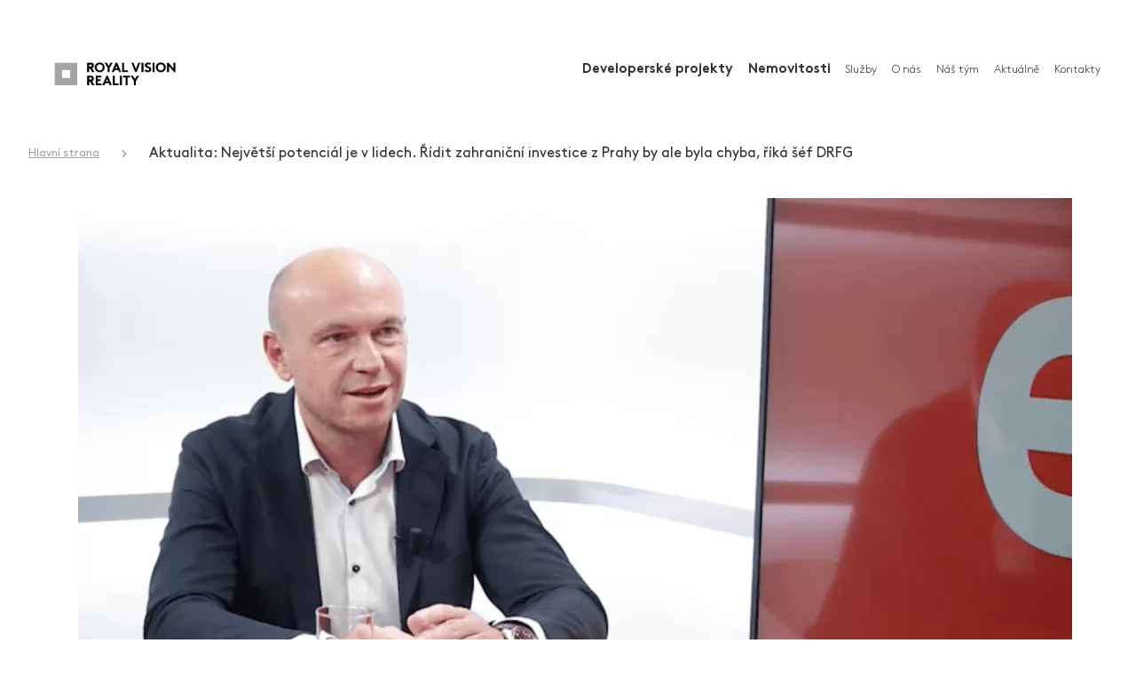

--- FILE ---
content_type: text/html; charset=utf-8
request_url: http://www.royalreality.cz/aktuality/nejvetsi-potencial-je-v-lidech
body_size: 4727
content:
<!DOCTYPE html>
<html lang="cs">
  <head>
    <meta charset="utf-8">
    <meta name="viewport" content="width=device-width, initial-scale=1">
		<meta name="author" content="ROYAL VISION Reality & IMPnet">
		<meta name="copyright" content="ROYAL VISION Reality">
		<meta name="application-name" content="ROYAL VISION Reality">
    <script src="/www/frontend/CookieBar_cs/CookieBar.js"></script>

		  <meta property="og:url"         content="http://www.royalreality.cz/aktuality/nejvetsi-potencial-je-v-lidech">
  <meta property="og:type"        content="website">
  <meta property="og:title"       content="Největší potenciál je v lidech. Řídit zahraniční investice z Prahy by ale byla chyba, říká šéf DRFG">
  <meta property="og:description" content="
">
  <meta property="og:image"       content="http://www.royalreality.cz/www/upload/news/frontimages/20240103012708319.png">


    <link rel="manifest" href="/manifest.webmanifest">

<meta name="theme-color" content="">
<meta name="msapplication-TileColor" content="">
<link rel="shortcut icon" href="/www/upload/favicons/favicon.ico">
<link rel="apple-touch-icon-precomposed" sizes="57x57" href="/www/upload/favicons/20221014120618668/20221014120618668.57x57.exact.jpg">
<link rel="apple-touch-icon-precomposed" sizes="60x60" href="/www/upload/favicons/20221014120618668/20221014120618668.60x60.exact.jpg">
<link rel="apple-touch-icon-precomposed" sizes="72x72" href="/www/upload/favicons/20221014120618668/20221014120618668.72x72.exact.jpg">
<link rel="apple-touch-icon-precomposed" sizes="76x76" href="/www/upload/favicons/20221014120618668/20221014120618668.76x76.exact.jpg">
<link rel="apple-touch-icon-precomposed" sizes="114x114" href="/www/upload/favicons/20221014120618668/20221014120618668.114x114.exact.jpg">
<link rel="apple-touch-icon-precomposed" sizes="120x120" href="/www/upload/favicons/20221014120618668/20221014120618668.120x120.exact.jpg">
<link rel="apple-touch-icon-precomposed" sizes="144x144" href="/www/upload/favicons/20221014120618668/20221014120618668.144x144.exact.jpg">
<link rel="apple-touch-icon-precomposed" sizes="152x152" href="/www/upload/favicons/20221014120618668/20221014120618668.152x152.exact.jpg">
<link rel="icon" type="image/png" href="/www/upload/favicons/20221014120618668/20221014120618668.16x16.exact.jpg">
<link rel="icon" type="image/png" href="/www/upload/favicons/20221014120618668/20221014120618668.32x32.exact.jpg">
<link rel="icon" type="image/png" href="/www/upload/favicons/20221014120618668/20221014120618668.96x96.exact.jpg">
<link rel="icon" type="image/png" href="/www/upload/favicons/20221014120618668/20221014120618668.128x128.exact.jpg">
<link rel="icon" type="image/png" href="/www/upload/favicons/20221014120618668/20221014120618668.196x196.exact.jpg">
<meta name="msapplication-square70x70logo" content="/www/upload/favicons/20221014120618668/20221014120618668.70x70.exact.jpg">
<meta name="msapplication-TileImage" content="/www/upload/favicons/20221014120618668/20221014120618668.144x144.exact.jpg">
<meta name="msapplication-square150x150logo" content="/www/upload/favicons/20221014120618668/20221014120618668.150x150.exact.jpg">
<meta name="msapplication-square310x310logo" content="/www/upload/favicons/20221014120618668/20221014120618668.310x310.exact.jpg">

    

<link rel="preload" href="/www/frontend/cache/27317d630fb7.css?1750944947" as="style">
<link rel="stylesheet" href="/www/frontend/cache/27317d630fb7.css?1750944947" type="text/css" media="screen">
<link rel="preload" href="/www/frontend/cache/2c1dcb5bc8c3.js?1750944947" as="script">
<script type="text/javascript" src="/www/frontend/cache/2c1dcb5bc8c3.js?1750944947"></script>
<script>
  dataLayer = [];
  dataLayer.push( { 'impnet' : {
      "cart": [],
      "visitorType": "low-value"
  } } );      
</script> 

    <script>
  dataLayer.push( { 'impnet' : {
    "pageType": "aktualita"
  }});
</script>


<script>
  window.dataLayer = window.dataLayer || [];
  (function(){
    window.dataLayer.push( arguments );
  })('consent', 'default', { 'personalization_storage': 'denied', 'ad_storage': 'denied', 'analytics_storage': 'denied', 'wait_for_update': 2000 } );
  (function(){
    window.dataLayer.push( arguments );
  })('consent', 'update', { 'personalization_storage': "denied", 'ad_storage': "denied", 'analytics_storage': "denied" } );
</script>

  <!-- Google Tag Manager -->
<script>(function(w,d,s,l,i){w[l]=w[l]||[];w[l].push({'gtm.start':
new Date().getTime(),event:'gtm.js'});var f=d.getElementsByTagName(s)[0],
j=d.createElement(s),dl=l!='dataLayer'?'&l='+l:'';j.async=true;j.src=
'https://www.googletagmanager.com/gtm.js?id='+i+dl;f.parentNode.insertBefore(j,f);
})(window,document,'script','dataLayer','GTM-M5RVHDHB');</script>
<!-- End Google Tag Manager -->

    
    <meta name="description" content="
">

    
    <meta name="keywords" content="ROYAL VISION reality, Exkluzivní nemovitosti">

    <title id="snippet--metaSnippet">Největší potenciál je v lidech. Řídit zahraniční investice z Prahy by ale byla chyba, říká šéf DRFG
  | ROYAL VISION Reality</title>

		<link rel="canonical" href="http://www.royalreality.cz/aktuality/nejvetsi-potencial-je-v-lidech">		<link rel="apple-touch-icon-precomposed" href="/www/frontend/images/ico/apple-touch-icon.png">
  </head>

  <body class="frontend-news frontend-news-29">

  <!-- Google Tag Manager (noscript) -->
<noscript><iframe src="https://www.googletagmanager.com/ns.html?id=GTM-M5RVHDHB"
height="0" width="0" style="display:none;visibility:hidden"></iframe></noscript>
<!-- End Google Tag Manager (noscript) -->

<header>
  <section class="middle-bar" data-uk-sticky>
    <div class="container">
      <div class="uk-grid-small" data-uk-grid>
        <div class="uk-width-auto">
          <a href="/" class="logo" data-uk-scrollspy="cls:uk-animation-slide-top">
            <picture>
              <img loading="lazy" src="/www/frontend/images/rr_logo.png" alt="ROYAL VISION Reality" width="auto" height="80">
            </picture>
          </a>
        </div>
        <div class="uk-width-expand fx fxe">
          <div class="top-menu">
            <nav class="uk-navbar-container" data-uk-navbar>
              <div class="uk-navbar-right">
                <ul class="uk-navbar-nav uk-visible@l" data-uk-scrollspy="target: > li; cls: uk-animation-fade; delay: 200">


	<li class="
		 "
		>

		<a href="http://www.royalreality.cz/developerske-projekty" data-hover="Developerské projekty" >
			Developerské projekty
			
		</a>


	</li>

	<li class="
		 "
		>

		<a href="http://www.royalreality.cz/nemovitosti-v-prodeji" data-hover="Nemovitosti" target="">
			Nemovitosti
			
		</a>


	</li>

	<li class="
		 "
		>

		<a href="http://www.royalreality.cz/sluzby" data-hover="Služby" >
			Služby
			
		</a>


	</li>

	<li class="
		 "
		>

		<a href="http://www.royalreality.cz/o-nas" data-hover="O nás" >
			O nás
			
		</a>


	</li>

	<li class="
		 "
		>

		<a href="http://www.royalreality.cz/nas-tym" data-hover="Náš tým" >
			Náš tým
			
		</a>


	</li>

	<li class="
		 "
		>

		<a href="http://www.royalreality.cz/aktuality" data-hover="Aktuálně" >
			Aktuálně
			
		</a>


	</li>

	<li class="
		 "
		>

		<a href="http://www.royalreality.cz/kontakty" data-hover="Kontakty" >
			Kontakty
			
		</a>


	</li>


                </ul>
                <a class="uk-navbar-toggle uk-hidden@l" data-uk-navbar-toggle-icon data-uk-toggle="target: #offcanvas-nav" href="#"></a>
              </div>
            </nav>
          </div>
        </div>
      </div>
    </div>
  </section>
</header>

<!--responsive menu-->
<div id="offcanvas-nav" data-uk-offcanvas="mode: slide; overlay: true; flip: true">
  <div class="uk-offcanvas-bar">
  <button class="uk-offcanvas-close" type="button" data-uk-close></button>
    <div class="logo">
      <img loading="lazy" src="/www/frontend/images/rr_logo.png" alt="ROYAL VISION Reality">
    </div>
    <ul class="uk-nav uk-nav-default uk-nav-parent-icon" data-uk-nav>
    <li>
      <a href="http://www.royalreality.cz/developerske-projekty">Developerské projekty</a>
    </li>
    <li>
      <a href="http://www.royalreality.cz/nemovitosti-v-prodeji">Nemovitosti</a>
    </li>
    <li>
      <a href="http://www.royalreality.cz/sluzby">Služby</a>
    </li>
    <li>
      <a href="http://www.royalreality.cz/o-nas">O nás</a>
    </li>
    <li>
      <a href="http://www.royalreality.cz/nas-tym">Náš tým</a>
    </li>
    <li>
      <a href="http://www.royalreality.cz/aktuality">Aktuálně</a>
    </li>
    <li>
      <a href="http://www.royalreality.cz/kontakty">Kontakty</a>
    </li>

    </ul>
  </div>
</div>

<script>
  $(".arrow-resp").click( function() {
    $(this).parent().find(".uk-nav-sub").slideToggle();
    $(this).toggleClass('open');
  });
</script>
<div id="snippet--flashMessages"></div>
<section class="breadcrumb">
  <div class="container">
    <ul class="uk-breadcrumb uk-margin">
		<li class="">
			<a href="/">
				Hlavní strana
			</a>
		</li>
		<li class="">
			
				Aktualita: Největší potenciál je v lidech. Řídit zahraniční investice z Prahy by ale byla chyba, říká šéf DRFG
			
		</li>
    </ul>
  </div>
</section>
<section class="news-detail">
<div class="container">
  <div data-uk-grid>
    <div class="uk-width-4-6@m uk-width-1-1@s">
        <article class="uk-article">
          <div class="uk-display-inline-block uk-float-right">
            <a href="/aktuality/nejvetsi-potencial-je-v-lidech" title="Největší potenciál je v lidech. Řídit zahraniční investice z Prahy by ale byla chyba, říká šéf DRFG">
              <picture>
                <source loading="lazy" class="uk-thumbnail uk-align-right@m" srcset="/www/upload/news/frontimages/20240103012708319/20240103012708319.webp" alt="Největší potenciál je v lidech. Řídit zahraniční investice z Prahy by ale byla chyba, říká šéf DRFG" type="image/webp">
                <img loading="lazy" class="uk-thumbnail uk-align-right@m" src="/www/upload/news/frontimages/20240103012708319.png" alt="Největší potenciál je v lidech. Řídit zahraniční investice z Prahy by ale byla chyba, říká šéf DRFG">
              </picture>
            </a>
          </div>
          <div>
            <h2 class="uk-article-title uk-margin-small-bottom">Největší potenciál je v lidech. Řídit zahraniční investice z Prahy by ale byla chyba, říká šéf DRFG</h2>
            <p class="uk-article-meta"> 20.04.2024</p>
          </div>
          <p><span>&bdquo;N&aacute;&scaron; směr je v&iacute;ce se zaměřit na dal&scaron;&iacute; zahraničn&iacute; expanzi. J&aacute; se v zahranič&iacute; pohybuji cel&yacute; život a je to pr&aacute;vě tato zku&scaron;enost, kterou můžu skupině nab&iacute;dnout," ř&iacute;k&aacute; v nov&eacute;m E15 Cast n&aacute;&scaron; gener&aacute;ln&iacute; ředitel Roman Řezn&iacute;ček. Kromě aktu&aacute;ln&iacute;ho děn&iacute; ve skupině, pl&aacute;nů do budoucna a pohledu na jej&iacute; ř&iacute;zen&iacute;, do&scaron;lo i na život ve &Scaron;v&yacute;carsku nebo v&yacute;znam mezin&aacute;rodn&iacute;ch pracovn&iacute;ch zku&scaron;enost&iacute;. Na video rozhovor se můžete pod&iacute;vat&nbsp;</span><a href="https://www.e15.cz/podcasty/e15-cast/nejvetsi-potencial-je-v-lidech-ridit-zahranicni-investice-z-prahy-by-ale-byla-chyba-rika-sef-drfg-1411091">ZDE</a><span>.</span></p>
        </article>
    </div>
    <div class="uk-width-2-6@m uk-hidden@s">
      <div class="uk-panel">
        <h3 class="uk-text-lead">Další aktuality</h3>
        <ul class="uk-list uk-list-divider">
          <li><a href="/aktuality">Všechno</a></li>
            <li><a href="/aktuality/vyslo-nove-cislo-drfg-news">Vyšlo nové číslo DRFG News</a></li>
            <li><a href="/aktuality/david-rusnak-v-hospodarskych-novinach">David Rusňák v Hospodářských novinách</a></li>
            <li><a href="/aktuality/drfg-posiluje-na-slovensku-dokoncila-akvizici-dalsi-telekomunikacni-infrastruktury">DRFG posiluje na Slovensku. Dokončila akvizici další telekomunikační infrastruktury</a></li>
            <li><a href="/aktuality/zivotni-prostor-se-bude-zmensovat">Životní prostor se bude zmenšovat, předpovídají developeři z DRFG</a></li>
            <li><a href="/aktuality/nejvetsi-potencial-je-v-lidech">Největší potenciál je v lidech. Řídit zahraniční investice z Prahy by ale byla chyba, říká šéf DRFG</a></li>
            <li><a href="/aktuality/bilancni-zprava">Už jste četli naši bilanční zprávu?</a></li>
            <li><a href="/aktuality/pro-uspech-ve-financnich-sluzbach-sazime-na-odbornost-a-digitalizaci">Pro úspěch ve finančních službách sázíme na odbornost a digitalizaci</a></li>
            <li><a href="/aktuality/cesi-veri-v-obnovu-evropske-vyroby-sazime-pri-tom-na-rozvoj-logistiky-v-polsku-rika-pelisek">Češi věří v obnovu evropské výroby. Sázíme při tom na rozvoj logistiky v Polsku, říká Pelíšek</a></li>
            <li><a href="/aktuality/rozhovor-josefa-silhanka-v-tydeniku-euro">Rozhovor Josefa Šilhánka v Týdeníku Euro</a></li>
            <li><a href="/aktuality/investicni-skupina-drfg-zahajila-vystavbu-apartmanu-green-mlada-boleslav">Investiční skupina DRFG zahájila výstavbu apartmánů Green Mladá Boleslav</a></li>
            <li><a href="/aktuality/investicni-skupina-drfg-vnima-polsko-i-nadale-jako-strategicky-trh">Investiční skupina DRFG vnímá Polsko i nadále jako strategický trh</a></li>
            <li><a href="/aktuality/podcast-sul-nad-zlato-diskriminace">Nová epizoda podcastu Sůl nad Zlato</a></li>
            <li><a href="/aktuality/rozhovor-jana-bartuska-v-deniku-e15">Rozhovor Jana Bartuška v Deníku E15</a></li>
            <li><a href="/aktuality/podcast-sul-nad-zlato-energeticka-sobestacnost">Nová epizoda podcastu Sůl nad Zlato</a></li>
            <li><a href="/aktuality/rozhovor-josefa-silhanka-v-magazinu-premium-brno">Rozhovor Josefa Šilhánka v magazínu Premium Brno</a></li>
            <li><a href="/aktuality/rozhovor-s-romanem-reznickem">Rozhovor s Romanem Řezníčkem v CzechCrunch</a></li>
            <li><a href="/aktuality/ucast-na-real-estate-forum-2022-v-brne">Účast na Real Estate Forum 2022 v Brně</a></li>
        </ul>
      </div>
    </div>
  </div>
  </div>
</section>


<footer>
  <section class="footer-menu-new">
    <div class="container">
        <div class="uk-grid-small" data-uk-grid data-uk-scrollspy="cls:uk-animation-slide-bottom">
          <div class="uk-width-auto@m">
            <div class="logo">
              <a href="/">
                <img loading="lazy" src="/www/frontend/images/logo.png" alt="ROYAL VISION Reality">
              </a>
            </div>
          </div>
          <div class="uk-width-auto@m">
            <div class="text">
              <p>Synergie s naší mateřskou společností DRFG přináší unikátní investiční příležitosti</p>
            </div>
          </div>
          <div class="uk-width-expand@m fx fxc fxa">
            <div class="top-menu">
              <nav class="uk-navbar-container" data-uk-navbar>
                <div class="uk-navbar-right">
                  <ul class="uk-navbar-nav">


	<li class="
		 "
		>

		<a href="http://www.royalreality.cz/developerske-projekty" data-hover="Developerské projekty" >
			Developerské projekty
			
		</a>


	</li>

	<li class="
		 "
		>

		<a href="http://www.royalreality.cz/nemovitosti-v-prodeji" data-hover="Nemovitosti" target="">
			Nemovitosti
			
		</a>


	</li>

	<li class="
		 "
		>

		<a href="http://www.royalreality.cz/sluzby" data-hover="Služby" >
			Služby
			
		</a>


	</li>

	<li class="
		 "
		>

		<a href="http://www.royalreality.cz/o-nas" data-hover="O nás" >
			O nás
			
		</a>


	</li>

	<li class="
		 "
		>

		<a href="http://www.royalreality.cz/nas-tym" data-hover="Náš tým" >
			Náš tým
			
		</a>


	</li>

	<li class="
		 "
		>

		<a href="http://www.royalreality.cz/aktuality" data-hover="Aktuálně" >
			Aktuálně
			
		</a>


	</li>

	<li class="
		 "
		>

		<a href="http://www.royalreality.cz/kontakty" data-hover="Kontakty" >
			Kontakty
			
		</a>


	</li>


                  </ul>
                </div>
              </nav>
            </div>
          </div>
        </div>
      </div>
  </section>
  <section class="end">
    <div class="container">
      <div class="uk-grid-small" data-uk-grid>
        <div class="uk-width-auto@s fx fxa">
          <p><a href="/zpracovani-osobnich-udaju">Ochrana osobních údajů</a></p>
        </div>
        <div class="uk-width-expand@s fx fxc fxa">
          <p>
          Jsme členem skupiny <a class="footer-center-logo" href="https://www.drfg.cz/"><img loading="lazy" src="/www/frontend/images/drfg.webp" class="footerLogo" alt="DRFG"></a>
          </p>
        </div>
        <div class="uk-width-auto@s fx fxa">
          <p>web by <a href="https://www.impnet.cz/" target="_blank"><img loading="lazy" src="/www/frontend/images/imp.webp" alt="impnet"></a></p>
        </div>
      </div>
    </div>
  </section>
</footer>

	

<div id="snippet--popupSnippet">
</div>

  <script type="text/javascript" src="/www/frontend/cache/289a6c8c9fa7.js?1750944948"></script>



<script>
    LiveForm.setOptions(
    {
      controlErrorClass: 'uk-form-danger',
      messageErrorClass: 'error',
      controlValidClass: 'uk-form-success'
    });
</script>

  </body>
</html>


--- FILE ---
content_type: text/css
request_url: http://www.royalreality.cz/www/frontend/cache/27317d630fb7.css?1750944947
body_size: 112451
content:
ul.uk-autocomplete-results{margin:0;padding:0;font:inherit;vertical-align:baseline;font-weight:400;list-style:none;width:380px;border:1px solid #ababab;-webkit-border-radius:2px;-moz-border-radius:2px;border-radius:2px;-webkit-box-shadow:rgba(0,0,0,.15) 0 1px 3px;-moz-box-shadow:rgba(0,0,0,.15) 0 1px 3px;box-shadow:rgba(0,0,0,.15) 0 1px 3px}ul.uk-autocomplete-results li{margin:0;padding-top:4px;cursor:pointer;border-top:1px solid #cdcdcd;transition:background-color .3s ease-in-out;-moz-transition:background-color .3s ease-in-out;-webkit-transition:background-color .3s ease-in-out;background-color:#FEFEFE;font-size:13px}ul.uk-autocomplete-results li h3{transition:color .3s ease-in-out;-moz-transition:color .3s ease-in-out;-webkit-transition:color .3s ease-in-out;color:#616161;line-height:17px;font-size:100%;margin:0 0 2px 0}.uk-autocomplete .uk-dropdown{background-color:transparent;padding:10px 15px;margin-top:0}ul.uk-autocomplete-results li h3 div.text-right{float:right;width:300px;color:#1a1a1a;text-decoration:underline}ul.uk-autocomplete-results li h3 img{max-width:30px;max-height:30px;margin:0 5px}ul.uk-autocomplete-results li > a{padding:5px 10px}ul.uk-autocomplete-results li.uk-active > a{background:#2f9dd5 !important;color:#ffffff !important}ul.uk-autocomplete-results li.uk-active .text-right{color:#ffffff !important}ul.uk-autocomplete-results li.autocomplete-header > a > h3{font-size:120%;margin:0 0 20px 0}ul.uk-autocomplete-results li.autocomplete-header > a > h3 > img{display:none}ul.uk-autocomplete-results li.autocomplete-header > a > h3 > div.text-right{float:left;width:360px;text-decoration:none}ul.uk-autocomplete-results li.autocomplete-header > a > h3 > div.text-right > .naseptavac-special{text-decoration:underline}.autocomplete-suggestions{margin:0;padding:0;font:inherit;vertical-align:baseline;font-weight:400;list-style:none;width:380px;border:1px solid #ababab;-webkit-border-radius:2px;-moz-border-radius:2px;border-radius:2px;-webkit-box-shadow:rgba(0,0,0,.15) 0 1px 3px;-moz-box-shadow:rgba(0,0,0,.15) 0 1px 3px;box-shadow:rgba(0,0,0,.15) 0 1px 3px;background-color:#fff;margin-top:0}.autocomplete-suggestion{margin:0;padding-top:4px;cursor:pointer;border-top:1px solid #cdcdcd;transition:background-color .3s ease-in-out;-moz-transition:background-color .3s ease-in-out;-webkit-transition:background-color .3s ease-in-out;background-color:#FEFEFE;font-size:13px}.autocomplete-suggestion h3{transition:color .3s ease-in-out;-moz-transition:color .3s ease-in-out;-webkit-transition:color .3s ease-in-out;color:#616161;line-height:17px;font-size:100%;margin:0 0 2px 0;padding:5px}.autocomplete-suggestion h3 div.text-right{float:right;width:300px;color:#1a1a1a;text-decoration:underline}.autocomplete-suggestion h3 img{max-width:30px;max-height:30px;margin:0 5px}.autocomplete-selected > div{background:#2f9dd5 !important;color:#ffffff !important}.autocomplete-selected > div.autocomplete-header{background:#fff !important;color:#000 !important}.autocomplete-selected .text-right{color:#ffffff !important}.autocomplete-selected > div.autocomplete-header .text-right{color:#222 !important}.autocomplete-suggestion .autocomplete-header h3{font-size:120%;margin:0 0 20px 0}.autocomplete-suggestion .autocomplete-header h3 > img{display:none}.autocomplete-suggestion .autocomplete-header h3 > div.text-right{float:left;width:360px;text-decoration:none}.autocomplete-suggestion .autocomplete-header h3 > div.text-right > .naseptavac-special{text-decoration:underline}.autocomplete-no-suggestion{padding:2px 5px}.autocomplete-suggestions strong{font-weight:bold;color:#000}.shopping-cart-items{width:300px !important}.strankovani{margin:10px 0 30px 0;display:block;float:right;clear:both}.strankovani:after{content:"";width:100%;display:table;clear:both}.strankovani li{list-style:none;float:left}.strankovani a{text-decoration:none;background-color:#fff;display:block;float:left;border:1px solid #dddddd;height:35px;line-height:35px;width:35px;text-align:center;margin:0 2px;font-size:14px;-webkit-transition:500ms ease;-o-transition:500ms ease;transition:500ms ease;color:#00374b}.strankovani a i{position:relative;top:1px;font-size:18px;color:#696969}.strankovani a:hover{text-decoration:none;border-color:#e5aaaf;color:#c84852;-webkit-transition:500ms ease;-o-transition:500ms ease;transition:500ms ease;background-color:#fff}.strankovani a:hover i{color:#c84852}.strankovani span{border:1px solid #efefef;height:35px;line-height:35px;width:35px;text-align:center;margin:0 2px;font-size:12px;display:block;float:left;color:#333}.strankovani a.next{font-size:14px;line-height:36px;width:auto;padding:0 15px}.strankovani a.next i{font-size:15px;margin-left:15px;margin-top:10px;position:relative;-webkit-transition:right 500ms ease;-o-transition:right 500ms ease;transition:right 500ms ease;right:0px}.strankovani a.prev{font-size:14px;line-height:36px;width:auto;padding:0 15px}.strankovani a.prev:hover{border-color:rgba(244, 144, 31, 0.53);color:#f4901f}.strankovani a.next:hover{border-color:rgba(244, 144, 31, 0.53);color:#f4901f}.strankovani a.next:hover i{position:relative;-webkit-transition:right 300ms ease;-o-transition:right 300ms ease;transition:right 300ms ease;right:-2px}.strankovani a.prev:hover i{-webkit-transition:left 300ms ease;-o-transition:left 300ms ease;transition:left 300ms ease;position:relative;left:-2px}.strankovani a.prev i{-webkit-transition:left 500ms ease;-o-transition:left 500ms ease;transition:left 500ms ease;font-size:15px;display:block;float:left;margin-right:15px;margin-top:10px;position:relative;left:0px}.strankovani a.active{background-color:#c84852;color:#fff;cursor:default}.strankovani a.active:hover{background-color:#c84852;color:#fff}.blog *,.blog *:after,.blog *:before{box-sizing:border-box;-webkit-box-sizing:border-box;-moz-box-sizing:border-box}.blog .wrapper .main{float:left;width:70%;padding-right:4%}.blog .wrapper .main article{width:100%;background-color:#fff;margin-bottom:40px;padding:20px 25px 85px 25px;position:relative}.blog .wrapper .main article .fb-like{float:right;clear:both}.blog .wrapper .main article h2{margin-top:5px;margin-bottom:10px}.blog .wrapper .main article h2 a{text-decoration:none;color:#443642;font-weight:700;padding-bottom:10px}.blog .wrapper .main article h2 a:hover{text-decoration:underline}.blog .wrapper .main article .body p{color:#1a181a}.blog .wrapper .main article .body .box{position:absolute;bottom:0;left:0px;padding:10px 10px 5px 10px;width:100%;background:#ada7ad;background:-moz-linear-gradient(left, #ada7ad 0%, #948d94);background:-webkit-gradient(left top, right top, color-stop(0%, #948d94), color-stop(100%, #948d94));background:-webkit-linear-gradient(left, #ada7ad 0%, #948d94);background:-o-linear-gradient(left, #ada7ad 0%, #948d94);background:-ms-linear-gradient(left, #ada7ad 0%, #948d94);background:linear-gradient(to right, #ada7ad 0%, #948d94);filter:progid:DXImageTransform.Microsoft.gradient(startColorstr='#ffaf4b', endColorstr='#ff920a', GradientType=1)}.blog .wrapper .main article .body .box .datum{color:#000000;font-size:16px;padding-right:25px;padding-left:15px;line-height:50px}.blog .wrapper .main article .body .box .datum i{margin-right:15px;color:#fff;font-size:25px;position:relative;top:2px}.blog .wrapper .main article .body .box .autor{color:#000000;font-size:16px;line-height:50px}.blog .wrapper .main article .body .box .autor i{margin-right:15px;color:#fff;font-size:25px;position:relative;top:2px}.blog .wrapper .main article .body .box .more{float:right;display:inline-block;padding:14px 35px;background-color:#443642;text-decoration:none;color:#fff;font-weight:700;transition:all 500ms ease-in-out;-webkit-transition:all 500ms ease-in-out}.blog .wrapper .main article .body .box .more:hover{background-color:#c84852;transition:all 500ms ease-in-out;-webkit-transition:all 500ms ease-in-out}.blog .wrapper .sidebar{float:left;width:30%}.blog .wrapper .sidebar .kategorie{margin-bottom:40px}.blog .wrapper .sidebar .kategorie .nadpis{padding-left:20px;font-size:20px;font-weight:700;color:#fff;width:100%;height:55px;line-height:55px;background-color:#c84852}.blog .wrapper .sidebar .kategorie ul{background-color:#fff;padding-left:0px;margin:0px;padding:15px 0}.blog .wrapper .sidebar .kategorie ul li{list-style:none;width:100%}.blog .wrapper .sidebar .kategorie ul li a{text-decoration:none;display:block;color:#443642;font-size:18px;margin:0px 30px;padding:12px 0;border-bottom:1px solid #dedcde}.blog .wrapper .sidebar .kategorie ul li:last-child a{border-bottom:none}.blog .wrapper .sidebar .kategorie ul li:hover{background-color:#dedcde}.info{height:165px;border-top:1px solid #c2c2c2;padding:30px 0;margin-top:30px;display:table}.info .thumb{text-align:center;display:table-cell;vertical-align:middle;padding-right:15px;width:20%}.info .desc{width:40%;display:table-cell;vertical-align:middle}.info .desc .jmeno{font-size:16px;font-weight:bold;color:#000000}.info .desc p{font-size:14px;color:#000000;line-height:21px}.info .dalsi-clanky{padding-left:20px;width:30%;display:table-cell;vertical-align:middle}.info .dalsi-clanky span{color:#4a3d49;font-size:16px}.info .dalsi-clanky ul{padding-left:0px}.info .dalsi-clanky ul li{list-style:none;margin-bottom:5px}.info .dalsi-clanky ul li a{text-decoration:none;font-size:15px;color:#000000;overflow:hidden}.info .dalsi-clanky ul li a:before{float:left;margin-right:10px;margin-bottom:10px;content:"";width:0;height:0;border-style:solid;border-width:6px 0 6px 8px;border-color:transparent transparent transparent #a79fa7}.info .dalsi-clanky ul li a:hover:before{border-color:transparent transparent transparent #c84852}@media only screen and (min-width: 1px) and (max-width: 800px){.blog .wrapper .main{float:none;margin:0 2%;width:96%;padding:0px}.blog .wrapper .main:before{content:"";width:100%;display:table;clear:both}.blog .wrapper .sidebar{margin:0 2%;width:96%}}@media only screen and (min-width: 1px) and (max-width: 600px){.blog .wrapper .main article .body .box .datum,.blog .wrapper .main article .body .box .autor,.blog .wrapper .main article .body .box .more{float:none;display:block;text-align:center;padding-left:15px;padding-right:15px}.blog .wrapper .main article{padding:20px 25px 190px 25px}.strankovani{display:inline-block;margin:0 auto;float:none;margin-bottom:35px}.info{display:block;height:auto}.info .thumb{display:none}.info .desc{width:100%;display:block}.info .dalsi-clanky{margin-top:25px;width:100%;display:block;padding-left:0px}}h3,.h3,.list-room__item__title,.list-reservation__item__title{font-size:22px;line-height:25px;margin-top:0}@media screen and (max-width: 79.3125em){h3,.h3,.list-room__item__title,.list-reservation__item__title{font-size:20px;line-height:24px}}@media screen and (max-width: 63.9375em){h3,.h3,.list-room__item__title,.list-reservation__item__title{font-size:19px;line-height:23px}}@media screen and (max-width: 39.9375em){h3,.h3,.list-room__item__title,.list-reservation__item__title{font-size:17px;line-height:21px}}@media screen and (max-width: 29.9375em){h3,.h3,.list-room__item__title,.list-reservation__item__title{font-size:15px;line-height:18px}}.list-room{padding:0;margin:0;list-style:none;display:table;table-layout:fixed;width:100%;margin-bottom:40px;border:1px solid #1a161a;border-top:0}.list-room__item{display:table-row;cursor:pointer}.list-room__item__cell{display:table-cell;vertical-align:top;padding:25px 28px 28px;border-top:1px solid #1a161a}.list-room__item__cell:first-child{width:220px;background:#f7f0e7;vertical-align:middle}.list-room__item__header{margin-bottom:17px;padding-bottom:17px;border-bottom:1px solid #cccccc}.list-room__item__title{float:left;padding-right:18px;max-width:84%;line-height:32px;margin-bottom:0}.list-room__item__title a{display:block;text-decoration:none;color:#1a161a;white-space:nowrap;overflow:hidden;text-overflow:ellipsis}.list-room__item:hover .list-room__item__title a,.list-room__item__title a:hover{color:#e1bd85;text-decoration:none}.list-room__item__size{display:inline-block;vertical-align:top;min-width:74px;height:32px;line-height:32px;padding:0 5px;background:#efe2cf;text-align:center}.list-room__item__size--2kk{background:#e0caaa}.list-room__item__size--3kk{background:#b3966b}.list-room__item__price{font-size:14px;line-height:24px;margin:5px 0}.list-room__item__price--big{font-size:15px;line-height:27px}.list-room__item__price strong{white-space:nowrap}.list-room__item__details{display:table;width:100%}.list-room__item__details__in{display:table-cell;vertical-align:middle;padding-left:25px;min-width:330px}.list-room__item__details__in:first-child{border-right:1px solid #cccccc;padding-left:0;padding-right:10px;min-width:1px}.list-room__item__details__in:last-child{min-width:155px;padding-left:5px;text-align:right}.list-room__item__details__in:last-child .button,.list-room__item__details__in:last-child .form-filter__button{margin-top:20px;padding:0 18px}.list-room__item__details dl dt{float:left;clear:left;font-size:15px;width:160px;font-weight:400;font-family:"montserratlight", Arial, Helvetica, sans-serif}.list-room__item__details dl dd{margin-left:170px;width:80px;text-align:left;font-weight:400;font-family:"montserratregular", Arial, Helvetica, sans-serif}.list-room__item__details dl dd sup{top:-0.1em;font-size:8px;line-height:8px}.list-room__item__details dl dt,.list-room__item__details dl dd{line-height:25px;white-space:nowrap;overflow:hidden;text-overflow:ellipsis}.list-room__images{padding:0;margin:0;list-style:none;margin:-5px -5px 0;background:#f7f0e7}.list-room__images__in{position:relative;padding-bottom:67.82609%;border:1px solid transparent}.list-room__images__in img{display:block;max-height:100%;max-width:100%;position:absolute;left:0;right:0;margin:auto;bottom:0;top:0}.list-room__images li{padding:5px 5px 0;display:block;width:100%;float:left}@media screen and (max-width: 79.3125em){.list-room__item__header{padding-right:140px}.list-room__item__title{padding-right:10px;max-width:80%}.list-room__item__cell{position:relative;padding:20px 15px 20px}.list-room__item__cell:first-child{width:220px}.list-room__item__price{font-size:16px;line-height:20px}.list-room__item__price--big{font-size:18px;line-height:22px}.list-room__item__details__in{padding-left:15px;min-width:1px;width:50%}.list-room__item__details__in:first-child{padding-right:15px}.list-room__item__details__in:last-child{min-width:0;padding-left:0}.list-room__item__details__in:last-child .button,.list-room__item__details__in:last-child .form-filter__button{position:absolute;top:10px;right:15px;margin-top:0;padding:0 12px;width:auto}}@media screen and (max-width: 63.9375em){.list-room__item__header{padding-right:125px}.list-room__item__cell{padding:15px}.list-room__item__details__in:last-child .button,.list-room__item__details__in:last-child .form-filter__button{font-size:13px}}@media screen and (max-width: 59.9375em){.list-room__item__header{padding-bottom:10px}.list-room__item__cell{padding:15px 10px}.list-room__item__cell:first-child{width:220px}.list-room__item__details__in:first-child{padding-right:10px}.list-room__item__details__in:last-child .button,.list-room__item__details__in:last-child .form-filter__button{top:9px;right:10px;height:38px;line-height:36px;font-size:13px;padding:0 10px}.list-room__item__details__in:last-child .button:before,.list-room__item__details__in:last-child .form-filter__button:before,.list-room__item__details__in:last-child .button:after,.list-room__item__details__in:last-child .form-filter__button:after{height:13px}.list-room__item__details__in:last-child .button span:before,.list-room__item__details__in:last-child .form-filter__button span:before,.list-room__item__details__in:last-child .button span:after,.list-room__item__details__in:last-child .form-filter__button span:after{height:10px}.list-room__images{margin-top:0}.list-room__images__in{padding-bottom:67.82609%}.list-room__images li:first-child{width:100%;display:block}}@media screen and (max-width: 49.9375em){.list-room__item__cell:first-child{width:220px}.list-room__item__details__in:last-child .button,.list-room__item__details__in:last-child .form-filter__button{top:10px}}@media screen and (max-width: 47.9375em){.list-room{display:block;border:0;margin-bottom:20px}.list-room__item{display:block;border:1px solid #1a161a;margin-bottom:25px}.list-room__item__cell{border:0;display:block}.list-room__item__cell:first-child{width:100%}.list-room__item__price{font-size:15px;line-height:20px;letter-spacing:-0.02em}.list-room__item__price strong{white-space:nowrap}.list-room__item__price--big{font-size:15px;line-height:20px}.list-room__item__details__in{padding-left:8px}.list-room__item__details__in:first-child{padding-right:8px}.list-room__images{margin:-5px -5px 0}.list-room__images__in{padding-bottom:67.82609%}.list-room__images li{display:block;padding:5px 5px 0;width:100%;display:block}}@media screen and (max-width: 39.9375em){.list-room__item__title{max-width:75%}}@media screen and (max-width: 29.9375em){.list-room__item{position:relative;padding-bottom:50px}.list-room__item__header{border-color:#1a161a;padding-right:0;min-height:38px}.list-room__item__title{font-size:18px;line-height:28px;max-width:84%}.list-room__item__cell{position:static}.list-room__item__details{display:block}.list-room__item__details__in{display:block;padding-left:0;width:100%}.list-room__item__details__in:first-child{border:0;padding-right:0}.list-room__item__details__in:last-child .button,.list-room__item__details__in:last-child .form-filter__button{top:auto;bottom:10px;left:0;right:0;margin:auto;width:125px;white-space:nowrap;overflow:hidden;text-overflow:ellipsis;display:block}.list-room__item__details dl dt{width:60%}.list-room__item__details dl dd{margin-left:0;text-align:right;width:40%}.list-room__item__details dl dt,.list-room__item__details dl dd{border-bottom:1px solid #cccccc}.list-room__item__size{float:right;min-width:1px;height:28px;line-height:28px;padding:0 8px;font-size:13px}.list-room__item__price{display:block;margin:0;line-height:25px;border-bottom:1px solid #cccccc}.list-room__item__price:last-child{border-bottom:0}.list-room__item__price span{display:inline-block;vertical-align:top;width:60%;white-space:nowrap;overflow:hidden;text-overflow:ellipsis}.list-room__item__price strong{display:inline-block;vertical-align:top;max-width:39%;width:auto;float:right;white-space:nowrap;overflow:hidden;text-overflow:ellipsis;font-size:16px}.list-room__item__price--big strong{font-size:18px}.list-room__images li{width:100%;display:block}}.list-room .button,.form-filter__button{width:auto;padding:0 1.375rem;height:3.1875rem;line-height:3.0625rem;vertical-align:middle;display:inline-block;font-size:0.9375rem;position:relative;border:0.0625rem solid transparent;color:#fff;background:0 0;cursor:pointer;text-decoration:none;-webkit-transition-property:background,color,border;transition-property:background,color,border;transition-duration:250ms;transition-timing-function:ease;text-align:center}.list-room .button--secondary{background:#e1bd85}.list-room .button--primary{background:#a47e3c}@media screen and (max-width: 1200px){.wrap-section{background:url("../images/backgrounds/hlavicka-zmena.jpg") no-repeat 0 -100px}.box-desc h1{background:rgba(255,255,255,0.6);padding:10px;border-bottom:none}.box-desc h1:after{border-bottom:none}.hlavni-obsah{margin-top:195px !important}.hlavni-obsah-2{margin-top:195px !important}.hlavni-obsah h1{padding-left:0}.rezervacka h1{background:none}.header-text-underline-1{display:none}.header-text-underline-2{display:none}}@media screen and (max-width: 767px){.adresa,.prodejce{text-align:center}}@media screen and (max-width: 371px){.box-desc h1{font-size:16px}}.hlavni-obsah h1{font-size:20px}.hlavni-obsah p{margin-bottom:20px}.hlavni-obsah p span{font-weight:600}.hlavni-obsah .linka a,.hlavni-obsah .email a{text-decoration:none;color:#3e3e40;font-weight:600}.hlavni-obsah .linka a:hover,.hlavni-obsah .email a:hover{text-decoration:underline}.hlavni-obsah .email-posun{margin-top:20px}.mapa{border:1px solid grey !important}.hlavni-obsah-2 h1{color:#1a161a;font-size:22px}.hlavni-obsah-2 p{line-height:22px}.uk-modal-dialog a{text-decoration:none}.hlavni-obsah-2 .button{text-align:center;left:50%;transform:translateX(-50%);color:white;background:#e1bd85}.hlavni-obsah-2 .button:hover{color:#e1bd85;background:white}.ubytovany{margin-top:35px;font-weight:600;font-size:17px}.ubytovany-2{margin-top:30px !important}.ubytovany-3{margin-top:10px}.formular{margin-top:15px}.formular p{font-size:16px;color:#1a161a;margin-bottom:10px}.formular input[type="text"]{box-sizing:border-box;width:100%;padding:12px;border:1px solid #dadada}.formular input[type="text"]:focus{border:1px solid #bba78f}.formular .posun{margin-top:20px}.hlavni-obsah-3 .button{text-align:center;left:50%;transform:translateX(-50%);color:white;background:#e1bd85;margin-top:34px;width:180px;height:58px;font-size:20px;line-height:55px;letter-spacing:1px}.hlavni-obsah-3 .button:hover{color:#e1bd85;background:white}.odradkovani{margin-top:20px !important}.apartman{padding:26px;background:#efe2cf}.posun-padding{padding-left:66px !important}.posun-cena{margin-top:30px}.prezentace{text-align:right;margin-top:20px}.prezentace a{text-decoration:none}.celkem .medium{font-size:20px}.celkem .large{font-size:24px}.rezervacka a{color:#1a161a;font-size:15px}@media screen and (max-width: 479px){.adresa,.prodejce{text-align:left}.posun-padding{padding-left:25px !important}}.ucet-user{margin-top:32px;margin-bottom:50px}.velikost{margin-bottom:6px !important}.posun-padding hr{height:1px;background:#9A9087;margin-top:18px}.odradkovani p{margin-bottom:6px !important}.odradkovani-2{margin-top:-19px !important}.sf-group{display:inline-block;width:250px;vertical-align:top;margin:0 15px 20px;position:relative;max-width:300px}.sf-label{font-size:25px;font-weight:bold;display:block;margin-left:auto;margin-right:auto}.sf-label+.sf-group{margin-left:0}.date-wrap img{position:absolute;top:0;right:0}.sf-group input[type=text]{font-family:'Lato', sans-serif;box-sizing:border-box;border:none;color:rgba(7,7,7,.8);background-color:#adc2ea;width:100%;font-size:19px;height:65px;margin:0;width:100%;display:block;padding:20px 80px 20px 30px}.sf-breaka{display:none}#date-search-form{color:#fff;background-color:#4473cf;padding:25px 0 10px;text-align:center;position:relative;z-index:600;padding-bottom:5px}#date-search-form .container{padding-left:15px;padding-right:15px;margin-left:auto !important;margin-right:auto !important;max-width:100%}.rehos .select2-selection--single{height:65px !important}#custom-tooltip{position:absolute;font-size:0.95em;z-index:10;color:#fff;display:none;background-color:#4a4a4a;border:1px #bbb solid;opacity:0.9;border-radius:2px;-moz-border-radius:2px;-webkit-border-radius:2px;display:block;padding:5px 10px}.uk-tooltip{z-index:1200 !important}.form-my-account .uk-tab > li > a{position:relative;padding:12px 16px 12px 16px;font-size:16px}.form-my-account .uk-tab > li.uk-active > a:before{content:"";background-color:#FEBA12;width:100%;height:4px;position:absolute;top:0;left:0}.form-my-account .uk-form-label{margin-top:10px}.form-my-account select,.form-my-account .select2{width:100% !important}.form-my-account .uk-switcher{margin-top:0;border-left:1px solid #DDD;border-right:1px solid #DDD;border-bottom:1px solid #DDD;background-color:#eee;padding:35px 30px}.form-my-account > .uk-tab{margin-bottom:0}.form-my-account .uk-tab > li.uk-active > a{background:#EEEEEE;border-bottom:none}.form-my-account table{width:100%}.zakaznik-objednavka.active{border:1px #0278E2 solid;background-color:#fff}.zakaznik-objednavka .cislo{font-size:16px;color:#0278E2;float:left;font-weight:bold}.zakaznik-objednavka .cenacelkem{float:right;font-weight:bolder;color:#000}.zakaznik-objednavka .cleaner{clear:both}.zakaznik-objednavka .datum{padding-top:10px;font-size:14px;float:left}.zakaznik-objednavka .datum span{font-weight:bold}.zakaznik-objednavka .stav{float:right;padding:.5% 1%;color:#aaa;text-transform:uppercase;font-weight:bold;font-size:13px}.zakaznik-objednavka .stav.done{background-color:#0278E2}.zakaznik-objednavka .stav.fail{background-color:#666}.zakaznik-objednavka .stav.superdone{background-color:#63A338}.zakaznik-objednavka .zakaznik-padding{padding:20px}.zakaznik-objednavka .prod-padding{width:100%;padding:0 20px}.zakaznik-objednavka .prod{width:100%}.zakaznik-objednavka .prod tr{border-bottom:1px solid #ccc}.zakaznik-objednavka .prod tr:last-child{border-bottom:none}.zakaznik-objednavka .prod td{vertical-align:middle}.zakaznik-objednavka .prod .foto{width:10%}.zakaznik-objednavka .prod .foto div{position:relative;width:100%;padding:5px;overflow:hidden}.zakaznik-objednavka .prod .foto div img{max-width:48px;max-height:48px;top:0;bottom:0;left:0;right:0;margin:auto}.zakaznik-objednavka .foto-claim{width:10%}.zakaznik-objednavka .foto-claim div{position:relative;width:100%;padding:5px;overflow:hidden}.zakaznik-objednavka .foto-claim div img{max-width:48px;max-height:48px;top:0;bottom:0;left:0;right:0;margin:auto}.zakaznik-objednavka .prod .pocet{width:12%;padding-left:3%;text-align:center}.zakaznik-objednavka .prod .cena{text-align:right;font-weight:bold;padding-right:40px}.zakaznik-objednavka .bottom-padding{display:block;width:95%;margin-top:20px;padding:15px;background-color:#0278E2}.zakaznik-objednavka .bottom{width:100%}.zakaznik-objednavka .bottom td:last-child{width:20%}.zakaznik-objednavka .bottom td{vertical-align:top;color:#FFF}.zakaznik-objednavka .adresa div{color:#FFF}.zakaznik-objednavka .adresa p{font-size:14px;color:#FFF}.zakaznik-objednavka .dp{font-size:14px;margin-bottom:15px}.zakaznik-objednavka .dp a{color:#FFF;text-decoration:none}.zakaznik-objednavka .dp a:hover{text-decoration:underline}.zakaznik-objednavka .fak{position:relative;width:70%;padding:30px 20px 5px 20px;overflow:hidden;background-color:#FFF}.zakaznik-objednavka .fak div{position:absolute;width:100%;height:100%;top:0;left:0;text-align:center}.zakaznik-objednavka .fak a{margin:0 20px}.zakaznik-objednavka .fak p{color:#0278E2;font-weight:bold;font-size:13px}.zakaznik-objednavka .complaint-description{background-color:#fcfdfb;padding-bottom:15px;font-size:14px}.zakaznik-objednavka .complaint-description .our-answer{background-color:#fff;padding-bottom:15px;font-size:14px}.hidden{display:none}#frm-signInForm .extend-validation-icon{display:none !important}.uk-modal-dialog .uk-form-icon span.error{position:absolute;padding-left:0;white-space:nowrap;z-index:1010}.flatpickr-calendar{background:transparent;overflow:hidden;max-height:0;opacity:0;visibility:hidden;text-align:center;padding:0;-webkit-animation:none;animation:none;direction:ltr;border:0;font-size:14px;line-height:24px;border-radius:5px;position:absolute;width:307.875px;-webkit-box-sizing:border-box;box-sizing:border-box;-ms-touch-action:manipulation;touch-action:manipulation;background:#fff;-webkit-box-shadow:1px 0 0 #e6e6e6, -1px 0 0 #e6e6e6, 0 1px 0 #e6e6e6, 0 -1px 0 #e6e6e6, 0 3px 13px rgba(0,0,0,0.08);box-shadow:1px 0 0 #e6e6e6, -1px 0 0 #e6e6e6, 0 1px 0 #e6e6e6, 0 -1px 0 #e6e6e6, 0 3px 13px rgba(0,0,0,0.08)}.flatpickr-calendar.open,.flatpickr-calendar.inline{opacity:1;visibility:visible;overflow:visible;max-height:640px}.flatpickr-calendar.open{display:inline-block;z-index:99999}.flatpickr-calendar.animate.open{-webkit-animation:fpFadeInDown 300ms cubic-bezier(0.23, 1, 0.32, 1);animation:fpFadeInDown 300ms cubic-bezier(0.23, 1, 0.32, 1)}.flatpickr-calendar.inline{display:block;position:relative;top:2px}.flatpickr-calendar.static{position:absolute;top:calc(100% + 2px)}.flatpickr-calendar.static.open{z-index:999;display:block}.flatpickr-calendar.hasWeeks{width:auto}.flatpickr-calendar .hasWeeks .dayContainer,.flatpickr-calendar .hasTime .dayContainer{border-bottom:0;border-bottom-right-radius:0;border-bottom-left-radius:0}.flatpickr-calendar .hasWeeks .dayContainer{border-left:0}.flatpickr-calendar.showTimeInput.hasTime .flatpickr-time{height:40px;border-top:1px solid #e6e6e6}.flatpickr-calendar.noCalendar.hasTime .flatpickr-time{height:auto}.flatpickr-calendar:before,.flatpickr-calendar:after{position:absolute;display:block;pointer-events:none;border:solid transparent;content:'';height:0;width:0;left:22px}.flatpickr-calendar.rightMost:before,.flatpickr-calendar.rightMost:after{left:auto;right:22px}.flatpickr-calendar:before{border-width:5px;margin:0 -5px}.flatpickr-calendar:after{border-width:4px;margin:0 -4px}.flatpickr-calendar.arrowTop:before,.flatpickr-calendar.arrowTop:after{bottom:100%}.flatpickr-calendar.arrowTop:before{border-bottom-color:#e6e6e6}.flatpickr-calendar.arrowTop:after{border-bottom-color:#fff}.flatpickr-calendar.arrowBottom:before,.flatpickr-calendar.arrowBottom:after{top:100%}.flatpickr-calendar.arrowBottom:before{border-top-color:#e6e6e6}.flatpickr-calendar.arrowBottom:after{border-top-color:#fff}.flatpickr-calendar:focus{outline:0}.flatpickr-wrapper{position:relative;display:inline-block}.flatpickr-month{background:transparent;color:rgba(0,0,0,0.9);fill:rgba(0,0,0,0.9);height:28px;line-height:1;text-align:center;position:relative;-webkit-user-select:none;-moz-user-select:none;-ms-user-select:none;user-select:none;overflow:hidden}.flatpickr-prev-month,.flatpickr-next-month{text-decoration:none;cursor:pointer;position:absolute;top:0px;line-height:16px;height:28px;padding:10px calc(3.57% - 1.5px);z-index:3}.flatpickr-prev-month i,.flatpickr-next-month i{position:relative}.flatpickr-prev-month.flatpickr-prev-month,.flatpickr-next-month.flatpickr-prev-month{left:0}.flatpickr-prev-month.flatpickr-next-month,.flatpickr-next-month.flatpickr-next-month{right:0}.flatpickr-prev-month:hover,.flatpickr-next-month:hover{color:#959ea9}.flatpickr-prev-month:hover svg,.flatpickr-next-month:hover svg{fill:#f64747}.flatpickr-prev-month svg,.flatpickr-next-month svg{width:14px}.flatpickr-prev-month svg path,.flatpickr-next-month svg path{-webkit-transition:fill 0.1s;transition:fill 0.1s;fill:inherit}.numInputWrapper{position:relative;height:auto}.numInputWrapper input,.numInputWrapper span{display:inline-block}.numInputWrapper input{width:100%}.numInputWrapper span{position:absolute;right:0;width:14px;padding:0 4px 0 2px;height:50%;line-height:50%;opacity:0;cursor:pointer;border:1px solid rgba(57,57,57,0.05);-webkit-box-sizing:border-box;box-sizing:border-box}.numInputWrapper span:hover{background:rgba(0,0,0,0.1)}.numInputWrapper span:active{background:rgba(0,0,0,0.2)}.numInputWrapper span:after{display:block;content:"";position:absolute;top:33%}.numInputWrapper span.arrowUp{top:0;border-bottom:0}.numInputWrapper span.arrowUp:after{border-left:4px solid transparent;border-right:4px solid transparent;border-bottom:4px solid rgba(57,57,57,0.6)}.numInputWrapper span.arrowDown{top:50%}.numInputWrapper span.arrowDown:after{border-left:4px solid transparent;border-right:4px solid transparent;border-top:4px solid rgba(57,57,57,0.6)}.numInputWrapper span svg{width:inherit;height:auto}.numInputWrapper span svg path{fill:rgba(0,0,0,0.5)}.numInputWrapper:hover{background:rgba(0,0,0,0.05)}.numInputWrapper:hover span{opacity:1}.flatpickr-current-month{font-size:135%;line-height:inherit;font-weight:300;color:inherit;position:absolute;width:75%;left:12.5%;padding:6.16px 0 0 0;line-height:1;height:28px;display:inline-block;text-align:center;-webkit-transform:translate3d(0px, 0px, 0px);transform:translate3d(0px, 0px, 0px)}.flatpickr-current-month.slideLeft{-webkit-transform:translate3d(-100%, 0px, 0px);transform:translate3d(-100%, 0px, 0px);-webkit-animation:fpFadeOut 400ms ease, fpSlideLeft 400ms cubic-bezier(0.23, 1, 0.32, 1);animation:fpFadeOut 400ms ease, fpSlideLeft 400ms cubic-bezier(0.23, 1, 0.32, 1)}.flatpickr-current-month.slideLeftNew{-webkit-transform:translate3d(100%, 0px, 0px);transform:translate3d(100%, 0px, 0px);-webkit-animation:fpFadeIn 400ms ease, fpSlideLeftNew 400ms cubic-bezier(0.23, 1, 0.32, 1);animation:fpFadeIn 400ms ease, fpSlideLeftNew 400ms cubic-bezier(0.23, 1, 0.32, 1)}.flatpickr-current-month.slideRight{-webkit-transform:translate3d(100%, 0px, 0px);transform:translate3d(100%, 0px, 0px);-webkit-animation:fpFadeOut 400ms ease, fpSlideRight 400ms cubic-bezier(0.23, 1, 0.32, 1);animation:fpFadeOut 400ms ease, fpSlideRight 400ms cubic-bezier(0.23, 1, 0.32, 1)}.flatpickr-current-month.slideRightNew{-webkit-transform:translate3d(0, 0, 0px);transform:translate3d(0, 0, 0px);-webkit-animation:fpFadeIn 400ms ease, fpSlideRightNew 400ms cubic-bezier(0.23, 1, 0.32, 1);animation:fpFadeIn 400ms ease, fpSlideRightNew 400ms cubic-bezier(0.23, 1, 0.32, 1)}.flatpickr-current-month span.cur-month{font-family:inherit;font-weight:700;color:inherit;display:inline-block;margin-left:0.5ch;padding:0}.flatpickr-current-month span.cur-month:hover{background:rgba(0,0,0,0.05)}.flatpickr-current-month .numInputWrapper{width:6ch;width:7ch\0;display:inline-block}.flatpickr-current-month .numInputWrapper span.arrowUp:after{border-bottom-color:rgba(0,0,0,0.9)}.flatpickr-current-month .numInputWrapper span.arrowDown:after{border-top-color:rgba(0,0,0,0.9)}.flatpickr-current-month input.cur-year{background:transparent;-webkit-box-sizing:border-box;box-sizing:border-box;color:inherit;cursor:default;padding:0 0 0 0.5ch;margin:0;display:inline-block;font-size:inherit;font-family:inherit;font-weight:300;line-height:inherit;height:initial;border:0;border-radius:0;vertical-align:initial}.flatpickr-current-month input.cur-year:focus{outline:0}.flatpickr-current-month input.cur-year[disabled],.flatpickr-current-month input.cur-year[disabled]:hover{font-size:100%;color:rgba(0,0,0,0.5);background:transparent;pointer-events:none}.flatpickr-weekdays{background:transparent;text-align:center;overflow:hidden;width:100%;display:-webkit-box;display:-webkit-flex;display:-ms-flexbox;display:flex;-webkit-box-align:center;-webkit-align-items:center;-ms-flex-align:center;align-items:center;height:28px}span.flatpickr-weekday{cursor:default;font-size:90%;background:transparent;color:rgba(0,0,0,0.54);line-height:1;margin:0;text-align:center;display:block;-webkit-box-flex:1;-webkit-flex:1;-ms-flex:1;flex:1;font-weight:bolder}.dayContainer,.flatpickr-weeks{padding:1px 0 0 0}.flatpickr-days{position:relative;overflow:hidden;display:-webkit-box;display:-webkit-flex;display:-ms-flexbox;display:flex;width:307.875px}.flatpickr-days:focus{outline:0}.dayContainer{padding:0;outline:0;text-align:left;width:307.875px;min-width:307.875px;max-width:307.875px;-webkit-box-sizing:border-box;box-sizing:border-box;display:inline-block;display:-ms-flexbox;display:-webkit-box;display:-webkit-flex;display:flex;-webkit-flex-wrap:wrap;flex-wrap:wrap;-ms-flex-wrap:wrap;-ms-flex-pack:justify;-webkit-justify-content:space-around;justify-content:space-around;-webkit-transform:translate3d(0px, 0px, 0px);transform:translate3d(0px, 0px, 0px);opacity:1}.flatpickr-calendar.animate .dayContainer.slideLeft{-webkit-animation:fpFadeOut 400ms cubic-bezier(0.23, 1, 0.32, 1), fpSlideLeft 400ms cubic-bezier(0.23, 1, 0.32, 1);animation:fpFadeOut 400ms cubic-bezier(0.23, 1, 0.32, 1), fpSlideLeft 400ms cubic-bezier(0.23, 1, 0.32, 1)}.flatpickr-calendar.animate .dayContainer.slideLeft,.flatpickr-calendar.animate .dayContainer.slideLeftNew{-webkit-transform:translate3d(-100%, 0px, 0px);transform:translate3d(-100%, 0px, 0px)}.flatpickr-calendar.animate .dayContainer.slideLeftNew{-webkit-animation:fpFadeIn 400ms cubic-bezier(0.23, 1, 0.32, 1), fpSlideLeft 400ms cubic-bezier(0.23, 1, 0.32, 1);animation:fpFadeIn 400ms cubic-bezier(0.23, 1, 0.32, 1), fpSlideLeft 400ms cubic-bezier(0.23, 1, 0.32, 1)}.flatpickr-calendar.animate .dayContainer.slideRight{-webkit-animation:fpFadeOut 400ms cubic-bezier(0.23, 1, 0.32, 1), fpSlideRight 400ms cubic-bezier(0.23, 1, 0.32, 1);animation:fpFadeOut 400ms cubic-bezier(0.23, 1, 0.32, 1), fpSlideRight 400ms cubic-bezier(0.23, 1, 0.32, 1);-webkit-transform:translate3d(100%, 0px, 0px);transform:translate3d(100%, 0px, 0px)}.flatpickr-calendar.animate .dayContainer.slideRightNew{-webkit-animation:fpFadeIn 400ms cubic-bezier(0.23, 1, 0.32, 1), fpSlideRightNew 400ms cubic-bezier(0.23, 1, 0.32, 1);animation:fpFadeIn 400ms cubic-bezier(0.23, 1, 0.32, 1), fpSlideRightNew 400ms cubic-bezier(0.23, 1, 0.32, 1)}.flatpickr-day{background:none;border:1px solid transparent;border-radius:150px;-webkit-box-sizing:border-box;box-sizing:border-box;color:#393939;cursor:pointer;font-weight:400;width:14.2857143%;-webkit-flex-basis:14.2857143%;-ms-flex-preferred-size:14.2857143%;flex-basis:14.2857143%;max-width:39px;height:39px;line-height:39px;margin:0;display:inline-block;position:relative;-webkit-box-pack:center;-webkit-justify-content:center;-ms-flex-pack:center;justify-content:center;text-align:center}.flatpickr-day.inRange,.flatpickr-day.prevMonthDay.inRange,.flatpickr-day.nextMonthDay.inRange,.flatpickr-day.today.inRange,.flatpickr-day.prevMonthDay.today.inRange,.flatpickr-day.nextMonthDay.today.inRange,.flatpickr-day:hover,.flatpickr-day.prevMonthDay:hover,.flatpickr-day.nextMonthDay:hover,.flatpickr-day:focus,.flatpickr-day.prevMonthDay:focus,.flatpickr-day.nextMonthDay:focus{cursor:pointer;outline:0;background:#e6e6e6;border-color:#e6e6e6}.flatpickr-day.today{border-color:#959ea9}.flatpickr-day.today:hover,.flatpickr-day.today:focus{border-color:#959ea9;background:#959ea9;color:#fff}.flatpickr-day.selected,.flatpickr-day.startRange,.flatpickr-day.endRange,.flatpickr-day.selected.inRange,.flatpickr-day.startRange.inRange,.flatpickr-day.endRange.inRange,.flatpickr-day.selected:focus,.flatpickr-day.startRange:focus,.flatpickr-day.endRange:focus,.flatpickr-day.selected:hover,.flatpickr-day.startRange:hover,.flatpickr-day.endRange:hover,.flatpickr-day.selected.prevMonthDay,.flatpickr-day.startRange.prevMonthDay,.flatpickr-day.endRange.prevMonthDay,.flatpickr-day.selected.nextMonthDay,.flatpickr-day.startRange.nextMonthDay,.flatpickr-day.endRange.nextMonthDay{background:#569ff7;-webkit-box-shadow:none;box-shadow:none;color:#fff;border-color:#569ff7}.flatpickr-day.selected.startRange,.flatpickr-day.startRange.startRange,.flatpickr-day.endRange.startRange{border-radius:50px 0 0 50px}.flatpickr-day.selected.endRange,.flatpickr-day.startRange.endRange,.flatpickr-day.endRange.endRange{border-radius:0 50px 50px 0}.flatpickr-day.selected.startRange + .endRange,.flatpickr-day.startRange.startRange + .endRange,.flatpickr-day.endRange.startRange + .endRange{-webkit-box-shadow:-10px 0 0 #569ff7;box-shadow:-10px 0 0 #569ff7}.flatpickr-day.selected.startRange.endRange,.flatpickr-day.startRange.startRange.endRange,.flatpickr-day.endRange.startRange.endRange{border-radius:50px}.flatpickr-day.inRange{border-radius:0;-webkit-box-shadow:-5px 0 0 #e6e6e6, 5px 0 0 #e6e6e6;box-shadow:-5px 0 0 #e6e6e6, 5px 0 0 #e6e6e6}.flatpickr-day.disabled,.flatpickr-day.disabled:hover{pointer-events:none}.flatpickr-day.disabled,.flatpickr-day.disabled:hover,.flatpickr-day.prevMonthDay,.flatpickr-day.nextMonthDay,.flatpickr-day.notAllowed,.flatpickr-day.notAllowed.prevMonthDay,.flatpickr-day.notAllowed.nextMonthDay{color:rgba(57,57,57,0.3);background:transparent;border-color:transparent;cursor:default}.flatpickr-day.week.selected{border-radius:0;-webkit-box-shadow:-5px 0 0 #569ff7, 5px 0 0 #569ff7;box-shadow:-5px 0 0 #569ff7, 5px 0 0 #569ff7}.rangeMode .flatpickr-day{margin-top:1px}.flatpickr-weekwrapper{display:inline-block;float:left}.flatpickr-weekwrapper .flatpickr-weeks{padding:0 12px;-webkit-box-shadow:1px 0 0 #e6e6e6;box-shadow:1px 0 0 #e6e6e6}.flatpickr-weekwrapper .flatpickr-weekday{float:none;width:100%;line-height:28px}.flatpickr-weekwrapper span.flatpickr-day{display:block;width:100%;max-width:none}.flatpickr-innerContainer{display:block;display:-webkit-box;display:-webkit-flex;display:-ms-flexbox;display:flex;-webkit-box-sizing:border-box;box-sizing:border-box;overflow:hidden}.flatpickr-rContainer{display:inline-block;padding:0;-webkit-box-sizing:border-box;box-sizing:border-box}.flatpickr-time{text-align:center;outline:0;display:block;height:0;line-height:40px;max-height:40px;-webkit-box-sizing:border-box;box-sizing:border-box;overflow:hidden;display:-webkit-box;display:-webkit-flex;display:-ms-flexbox;display:flex}.flatpickr-time:after{content:"";display:table;clear:both}.flatpickr-time .numInputWrapper{-webkit-box-flex:1;-webkit-flex:1;-ms-flex:1;flex:1;width:40%;height:40px;float:left}.flatpickr-time .numInputWrapper span.arrowUp:after{border-bottom-color:#393939}.flatpickr-time .numInputWrapper span.arrowDown:after{border-top-color:#393939}.flatpickr-time.hasSeconds .numInputWrapper{width:26%}.flatpickr-time.time24hr .numInputWrapper{width:49%}.flatpickr-time input{background:transparent;-webkit-box-shadow:none;box-shadow:none;border:0;border-radius:0;text-align:center;margin:0;padding:0;height:inherit;line-height:inherit;cursor:pointer;color:#393939;font-size:14px;position:relative;-webkit-box-sizing:border-box;box-sizing:border-box}.flatpickr-time input.flatpickr-hour{font-weight:bold}.flatpickr-time input.flatpickr-minute,.flatpickr-time input.flatpickr-second{font-weight:400}.flatpickr-time input:focus{outline:0;border:0}.flatpickr-time .flatpickr-time-separator,.flatpickr-time .flatpickr-am-pm{height:inherit;display:inline-block;float:left;line-height:inherit;color:#393939;font-weight:bold;width:2%;-webkit-user-select:none;-moz-user-select:none;-ms-user-select:none;user-select:none;-webkit-align-self:center;-ms-flex-item-align:center;align-self:center}.flatpickr-time .flatpickr-am-pm{outline:0;width:18%;cursor:pointer;text-align:center;font-weight:400}.flatpickr-time .flatpickr-am-pm:hover,.flatpickr-time .flatpickr-am-pm:focus{background:#f0f0f0}.flatpickr-input[readonly]{cursor:pointer}@-webkit-keyframes fpFadeInDown{from{opacity:0;-webkit-transform:translate3d(0, -20px, 0);transform:translate3d(0, -20px, 0);}to{opacity:1;-webkit-transform:translate3d(0, 0, 0);transform:translate3d(0, 0, 0);}}@keyframes fpFadeInDown{from{opacity:0;-webkit-transform:translate3d(0, -20px, 0);transform:translate3d(0, -20px, 0);}to{opacity:1;-webkit-transform:translate3d(0, 0, 0);transform:translate3d(0, 0, 0);}}@-webkit-keyframes fpSlideLeft{from{-webkit-transform:translate3d(0px, 0px, 0px);transform:translate3d(0px, 0px, 0px);}to{-webkit-transform:translate3d(-100%, 0px, 0px);transform:translate3d(-100%, 0px, 0px);}}@keyframes fpSlideLeft{from{-webkit-transform:translate3d(0px, 0px, 0px);transform:translate3d(0px, 0px, 0px);}to{-webkit-transform:translate3d(-100%, 0px, 0px);transform:translate3d(-100%, 0px, 0px);}}@-webkit-keyframes fpSlideLeftNew{from{-webkit-transform:translate3d(100%, 0px, 0px);transform:translate3d(100%, 0px, 0px);}to{-webkit-transform:translate3d(0px, 0px, 0px);transform:translate3d(0px, 0px, 0px);}}@keyframes fpSlideLeftNew{from{-webkit-transform:translate3d(100%, 0px, 0px);transform:translate3d(100%, 0px, 0px);}to{-webkit-transform:translate3d(0px, 0px, 0px);transform:translate3d(0px, 0px, 0px);}}@-webkit-keyframes fpSlideRight{from{-webkit-transform:translate3d(0, 0, 0px);transform:translate3d(0, 0, 0px);}to{-webkit-transform:translate3d(100%, 0px, 0px);transform:translate3d(100%, 0px, 0px);}}@keyframes fpSlideRight{from{-webkit-transform:translate3d(0, 0, 0px);transform:translate3d(0, 0, 0px);}to{-webkit-transform:translate3d(100%, 0px, 0px);transform:translate3d(100%, 0px, 0px);}}@-webkit-keyframes fpSlideRightNew{from{-webkit-transform:translate3d(-100%, 0, 0px);transform:translate3d(-100%, 0, 0px);}to{-webkit-transform:translate3d(0, 0, 0px);transform:translate3d(0, 0, 0px);}}@keyframes fpSlideRightNew{from{-webkit-transform:translate3d(-100%, 0, 0px);transform:translate3d(-100%, 0, 0px);}to{-webkit-transform:translate3d(0, 0, 0px);transform:translate3d(0, 0, 0px);}}@-webkit-keyframes fpFadeOut{from{opacity:1;}to{opacity:0;}}@keyframes fpFadeOut{from{opacity:1;}to{opacity:0;}}@-webkit-keyframes fpFadeIn{from{opacity:0;}to{opacity:1;}}@keyframes fpFadeIn{from{opacity:0;}to{opacity:1;}}.ohlas .ohlas-name{line-height:36px;padding-right:10px;font-size:18px;font-weight:bold}.ohlas time{line-height:14px;display:block;color:rgba(0, 0, 0, 0.6)}.box-label{display:table;position:relative;height:150px}.box-label .ico{display:table-cell;vertical-align:middle}.box-label .desc{padding-left:30px;padding-right:30px;display:table-cell;vertical-align:middle;font-weight:bold;font-size:21px;line-height:30px}.kaptcha-wrapper{min-height:30px}.kaptcha-wrapper input{vertical-align:middle;height:30px}.kaptcha-img input[type="image"]{max-width:90px;cursor:default}.kaptcha-img{display:inline-block}a.kaptcha-reload{-webkit-appearance:none;margin:0;margin-right:15px;border:none;overflow:visible;font:inherit;color:#444;text-transform:none;display:inline-block;box-sizing:border-box;padding:0 10px;background:#eee;vertical-align:middle;min-height:30px;height:30px;width:30px;line-height:30px;font-size:12px;text-decoration:none;text-align:center}.kaptcha-input{display:inline-block}.kaptcha-input input{height:30px !important;max-width:120px !important}.order-multistep .steps{margin-bottom:35px;width:100%;display:table;table-layout:fixed;line-height:1.142rem;box-sizing:border-box;box-shadow:0px 1px 4px 0px rgba(0, 0, 0, 0.3);height:50px;background-color:#e7e7e7;border:1px solid #fff}.order-multistep .steps .step{text-decoration:none;display:block;padding:18px 0px 18px 70px;width:calc(25%);height:100%;display:table-cell;vertical-align:middle;background:#efefef;background:-webkit-gradient(left top, left bottom, color-stop(0%, #efefef), color-stop(100%, #e2e2e2));background:-webkit-linear-gradient(top, #efefef 0%, #e2e2e2 100%);background:linear-gradient(to bottom, #efefef 0%, #e2e2e2 100%);filter:progid:DXImageTransform.Microsoft.gradient(startColorstr='#efefef', endColorstr='#e2e2e2', GradientType=0);position:relative}.order-multistep .steps .step b.number{position:absolute;top:19px;left:30px;font-size:36px;font-weight:bold;color:#6f6f6f}.order-multistep .steps .step .title{white-space:nowrap;color:#6f6f6f;font-size:13px;font-weight:bold;position:relative;top:2px;left:-5px}.order-multistep .steps .step.disable{background:#a5b0af;background:-webkit-gradient(left top, left bottom, color-stop(0%, #a5b0af), color-stop(100%, #a5b0af));background:-webkit-linear-gradient(top, #a5b0af 0%, #a5b0af 100%);background:linear-gradient(to bottom, #a5b0af 0%, #a5b0af 100%);filter:progid:DXImageTransform.Microsoft.gradient(startColorstr='#a5b0af', endColorstr='#a5b0af', GradientType=0)}.order-multistep .steps .step.disable .title,.order-multistep .steps .step.disable b.number{color:#e4e7e7}.order-multistep .steps .step.disable:after{content:"";background:url('../../core/images/order-default/steps-arrow-vypl.png') no-repeat 0 0}.order-multistep .steps .step.active{background:#f14951;background:-webkit-gradient(left top, left bottom, color-stop(0%, #f14951), color-stop(67%, #e43c44), color-stop(100%, #e43c44));background:-webkit-linear-gradient(top, #f14951 0%, #e43c44 67%, #e43c44 100%);background:linear-gradient(to bottom, #f14951 0%, #e43c44 67%, #e43c44 100%);filter:progid:DXImageTransform.Microsoft.gradient(startColorstr='#f14951', endColorstr='#e43c44', GradientType=0)}.order-multistep .steps .step.active .title,.order-multistep .steps .step.active b.number{color:#fff}.order-multistep .steps .step.active:after{content:"";background:url('../../core/images/order-default/steps-arrow-active.png') no-repeat 0 0}.order-multistep .steps .step:after{content:"";position:absolute;z-index:2;height:54px;width:21px;top:0px;right:-17px;background:url('../../core/images/order-default/steps-arrow.png') no-repeat 0 0}.order-multistep .steps .step:last-child:after{display:none}.order-multistep .steps .step:hover .title{text-decoration:underline;color:#6f6f6f}.order-multistep .steps .step:hover.active .title{text-decoration:none;color:#fff;cursor:default}.order-multistep .steps .step:hover.disable .title{text-decoration:underline;color:#e3e5e5}@media only screen and (min-width: 1px) and (max-width: 980px){.order-multistep .steps{height:56px}.order-multistep span.title{display:none}.order-multistep .steps .step b.number{position:absolute;right:0px;left:0px;margin:0 auto;width:12px}}.order-multistep input[type="text"]{padding-right:27px}.order-multistep .pretty-box{display:table;border:1px solid #fff;box-shadow:0px 0px 7px 0px rgba(0, 0, 0, 0.42);background-color:#f1f1f1;width:100%;margin-bottom:20px}.order-multistep .pretty-box .nazev{display:table-cell;color:#212121;font-size:16px;font-weight:600;background-color:#f1f1f1;padding:20px;vertical-align:middle;width:75%}.order-multistep .pretty-box .cena{display:table-cell;min-width:81px;vertical-align:middle;text-align:center;color:#212121;font-size:16px;font-weight:600;background-color:#fff;padding:20px 20px 20px 10px;white-space:nowrap}.order-multistep .doruceni{margin-bottom:25px}.order-multistep .doruceni .doruceni-text{padding:8px 20px 8px 0;display:block;float:left}.order-multistep .doruceni .obj-select-wrap{float:right;width:185px}.order-multistep .obj-selectbox{padding:0px}.order-multistep .obj-selectbox .obj-selectbox-item{cursor:pointer;height:75px;box-shadow:0px 0px 7px 0px rgba(0, 0, 0, 0.42);border-radius:3px;border:1px solid #fff;vertical-align:middle;height:70px;margin-bottom:10px;width:100%;display:table}.order-multistep .obj-selectbox .obj-selectbox-item.check .obj-checkbox{background-color:#a7b2b1}.order-multistep .obj-selectbox .obj-selectbox-item.check .nazev{background-color:#a7b2b1;color:#fff}.order-multistep .obj-selectbox .obj-selectbox-item.check .ico{background-color:#a7b2b1}.order-multistep .obj-selectbox .obj-selectbox-item .obj-radio{display:table-cell;background-color:#fff;width:10%;padding:0 15px;cursor:pointer;position:relative}.order-multistep .obj-selectbox .obj-selectbox-item .obj-radio label{position:absolute;top:0px;bottom:0px;left:0px;right:0px;height:10px;width:10px;margin:auto}.order-multistep .obj-selectbox .obj-selectbox-item .nazev{display:table-cell;background-color:#f1f1f1;width:40%;padding:24px 0 17px 15px;font-size:13px;text-align:left}.order-multistep .obj-selectbox .obj-selectbox-item .ico{display:table-cell;background-color:#f1f1f1;width:25%;padding:20px;background-repeat:no-repeat;background-position:center center}.order-multistep .obj-selectbox .obj-selectbox-item .cena{display:table-cell;min-width:81px;padding:20px 30px 20px 10px;font-size:17px;color:#ef4750;background-color:#fff;font-weight:700;white-space:nowrap;text-align:right;vertical-align:middle}@media only screen and (min-width: 1px) and (max-width: 500px){.order-multistep .obj-selectbox .obj-selectbox-item .ico{display:none}.order-multistep .obj-selectbox .obj-selectbox-item .nazev{width:50%}.order-multistep .doruceni .obj-select-wrap{float:right;display:block;width:100%}}.order-multistep .obj-checkbox input[type="checkbox"]{padding:0px !important;background-color:#fff !important}.product-card .spinner,.order-multistep .spinner{min-width:80px}.product-card .spinner input[type="text"],.order-multistep .spinner input[type="text"]{border:1px solid #d9d9d9;width:45px;text-align:center;height:40px;float:right;font-size:16px;font-weight:bold;margin-right:2px;padding-right:0}.product-card .spinner .nav,.order-multistep .spinner .nav{float:right}.product-card .spinner .nav .up,.product-card .spinner .nav .down,.order-multistep .spinner .nav .up,.order-multistep .spinner .nav .down{display:block;font-size:15px;font-family:Arial;font-weight:bold;cursor:pointer;width:20px;height:20px;text-align:center;line-height:20px;background-color:#ddd;color:#333;-webkit-transition:all 100ms ease-in-out;transition:all 100ms ease-in-out}.product-card .spinner .nav .up:hover,.product-card .spinner .nav .down:hover,.order-multistep .spinner .nav .up:hover,.order-multistep .spinner .nav .down:hover{-webkit-transition:all 200ms ease-in-out;transition:all 200ms ease-in-out;background-color:#649516;color:white}.product-card .spinner .nav .up .order-multistep .spinner .nav .up{margin-bottom:5px}.order-multistep h1{font-weight:bold;color:#3c3c3c;font-size:18px;margin-bottom:20px}.order-multistep .heading-title{font-size:30px;font-weight:700;color:#3c3c3c}.order-multistep .buttons{margin-bottom:20px}.order-multistep .buttons:after{content:"";clear:both;display:table;width:100%}.order-multistep .buttons .uk-button.prev{float:left;color:#656565;padding:0px 12px 10px 20px}.order-multistep .buttons .uk-button.next{float:right}.order-multistep .buttons .uk-button i{position:relative;top:2px}.order-multistep{height:auto;width:100%}.order-multistep .cart-info{height:auto}.order-multistep .cart-info table{width:100%;border-spacing:0}.order-multistep .cart-info table thead tr td{color:#6f6f6f;text-align:center;padding:10px 0;font-size:14px}.order-multistep .cart-info table thead tr td.image{text-transform:capitalize;width:15%}.order-multistep .cart-info table thead tr td.popis{text-transform:capitalize;width:55%}.order-multistep .cart-info table thead tr td.dostupnost{text-transform:capitalize;width:10%}.order-multistep .cart-info table thead tr td.pocet{text-transform:capitalize;width:10%}.order-multistep .cart-info table thead tr td.cena{text-transform:capitalize;width:10%}.order-multistep .cart-info table tbody tr{border:3px solid #f3f3f3}.order-multistep .cart-info table tbody tr:nth-child(3n){border-color:#e5e9e9}.order-multistep .cart-info table tbody tr:nth-child(3n) td:nth-child(even){background-color:#e5e9e9}.order-multistep .cart-info table tbody tr:nth-child(3n) td.image a.zrusit{border-color:#e5e9e9}.order-multistep .cart-info table tbody tr.white-space{background-color:transparent;height:10px;border:none}.order-multistep .cart-info table tbody tr.white-space td{padding:0px}.order-multistep .cart-info table tbody tr td{padding:15px;background-color:#f3f3f3}.order-multistep .cart-info table tbody tr td:nth-child(odd){background-color:#ffffff}.order-multistep .cart-info table tbody tr td.image{position:relative;padding:0px;width:15%}.order-multistep .cart-info table tbody tr td.image a{display:block;width:100%;height:100%}.order-multistep .cart-info table tbody tr td.image a img{max-width:100%;min-width:50%;height:auto}.order-multistep .cart-info table tbody tr td.image a.zrusit{position:absolute;display:block;top:0px;font-size:20px;left:0px;background-color:#fff;color:#808080;width:35px;height:35px;line-height:35px;text-align:center;border-right:3px solid #f3f3f3;border-bottom:3px solid #f3f3f3}.order-multistep .cart-info table tbody tr td.image a.zrusit:hover{color:#ef4750}.order-multistep .cart-info table tbody tr td.popis{width:55%;color:#212121}.order-multistep .cart-info table tbody tr td.popis div.nazev a{font-size:16px;font-weight:600;color:#212121;text-decoration:none}.order-multistep .cart-info table tbody tr td.popis div.nazev a:hover{text-decoration:underline}.order-multistep .cart-info table tbody tr td.dostupnost{white-space:nowrap;text-align:center;width:10%}.order-multistep .cart-info table tbody tr td.dostupnost .skladovost{font-size:16px;font-weight:700}.order-multistep .cart-info table tbody tr td.dostupnost .skladovost.skladem{color:#3e9221}.order-multistep .cart-info table tbody tr td.dostupnost .skladovost.neni-skladem{color:#ea424b}.order-multistep .cart-info table tbody tr td.dostupnost .dodani{color:#454545;font-size:13px;font-weight:700}.order-multistep .cart-info table tbody tr td.pocet{width:10%}.order-multistep .cart-info table tbody tr td.pocet .spinbox.light-spinbox{height:45px;width:70px;font-size:12px}.order-multistep .cart-info table tbody tr td.pocet .spinbox.light-spinbox .spinbox-buttons{position:absolute;top:1px;right:0px}.order-multistep .cart-info table tbody tr td.pocet .spinbox.light-spinbox input[type="text"]{background-color:#ffffff;outline:none;border:none;height:45px;width:46px;padding:5px;font-size:18px;font-weight:bold;text-align:center}.order-multistep .cart-info table tbody tr td.pocet .spinbox.light-spinbox .spinbox-up,.order-multistep .cart-info table tbody tr td.pocet .spinbox.light-spinbox .spinbox-down{height:20px;width:20px;margin-bottom:5px;border:none;background-color:#a7b2b1;outline:none}.order-multistep .cart-info table tbody tr td.pocet .spinbox.light-spinbox .spinbox-up span,.order-multistep .cart-info table tbody tr td.pocet .spinbox.light-spinbox .spinbox-down span{color:#fff;font-size:11px}.order-multistep .cart-info table tbody tr td.pocet .spinbox.light-spinbox .spinbox-up:hover,.order-multistep .cart-info table tbody tr td.pocet .spinbox.light-spinbox .spinbox-down:hover{background-color:#f1f1f1}.order-multistep .cart-info table tbody tr td.cena{white-space:nowrap;text-align:center;width:10%}.order-multistep .cart-info table tbody tr td.cena .cena-sdhp{font-size:22px;font-weight:bold;color:#323232}.order-multistep .cart-info table tbody tr td.cena .cena-sleva .sleva-pro{color:#ef4750;padding-right:10px;font-size:14px;font-weight:600}.order-multistep .cart-info table tbody tr td.cena .cena-sleva .sleva-driv{color:#ef4750;text-decoration:line-through;font-size:14px;font-weight:600}.order-multistep .cart-total{margin:35px 0 50px 0;height:auto}.order-multistep .cart-total:after{content:"";clear:both;display:table;width:100%}.order-multistep .cart-total form.sleva{float:left}.order-multistep .cart-total form.sleva .radio > label,.order-multistep .cart-total form.sleva .checkbox > label{margin-right:10px}.order-multistep .cart-total form.sleva .checkbox > label{padding-left:0px}.order-multistep .cart-total form.sleva .checkbox > label > label{padding-left:10px}.order-multistep .cart-total form.sleva input[type="text"]{margin-right:10px;width:190px;background-color:#edeaea;color:#242424;font-size:15px;font-weight:600;border:1px solid #a8a8a8;box-shadow:none}.order-multistep .cart-total form.sleva input[type="submit"]{display:inline-block;width:auto}.order-multistep .cart-total form.sleva .sleva-checkbox{display:inline-block;margin-bottom:10px}.order-multistep .cart-total form.sleva:after{content:"";clear:both;width:100%;display:table}.order-multistep .cart-total .celkem{float:right;text-align:right}.order-multistep .cart-total .celkem .cena-platba-doprava{display:inline-block;font-weight:600;color:#262626;font-size:16px;border-bottom:1px solid #bbbbbb;padding-bottom:8px;margin-bottom:10px}.order-multistep .cart-total .celkem .cena-platba-doprava b.cena{font-size:22px;font-weight:bold}.order-multistep .cart-total .celkem .cena-celkem{color:#262626;font-size:25px;font-weight:600}.order-multistep .cart-total .celkem .cena-celkem b{font-size:35px;font-weight:700;color:#ef4750}.order-multistep .cart-total .celkem .cena-celkem-dph{font-size:20px;color:#7b7b7b;display:inline-block;margin-top:8px}.order-multistep hr{background-color:#d7d7d7;height:1px;width:100%;margin:20px 0}@media only screen and (min-width: 1px) and (max-width: 600px){.order-multistep .heading-title{font-size:22px}.order-multistep .sleva,.order-multistep .celkem{padding:0px}.order-multistep .cart-info table tbody tr td{padding:5px;box-sizing:border-box}.order-multistep .cart-info table tbody tr td.popis div.nazev a{font-size:14px}.order-multistep .cart-info table tbody tr td.cena .cena-sdhp{font-size:18px}.order-multistep .cart-info table{max-width:400px;margin:auto}.order-multistep .cart-info table tbody tr td.popis,.order-multistep .cart-info table tbody tr td.cena,.order-multistep .cart-info table tbody tr td.image,.order-multistep .cart-info table tbody tr td.dostupnost,.order-multistep .cart-info table tbody tr td.jednotka,.order-multistep .cart-info table tbody tr td.akce{width:100%;text-align:center}.order-multistep .cart-info table tbody tr td.image a{text-align:center;width:100%}.order-multistep .cart-info table tbody tr td.popis{text-align:center}.order-multistep .cart-info table tbody tr td.pocet{width:100%;height:56px;display:-webkit-box;display:-ms-flexbox;display:flex;-webkit-box-pack:center;-ms-flex-pack:center;justify-content:center}.order-multistep table,.order-multistep thead,.order-multistep tbody,.order-multistep th,.order-multistep td,.order-multistep tr{display:block}.order-multistep thead tr{position:absolute;top:-9999px;left:-9999px}.order-multistep td{border:none;border-bottom:1px solid #eee;position:relative;padding-left:50%}.order-multistep td:before{position:absolute;top:6px;left:6px;width:45%;padding-right:10px;white-space:nowrap}.sleva.uk-accordion > li{text-align:center}.order-multistep .cart-total .celkem .cena-celkem b{white-space:nowrap}.order-multistep .cart-total .celkem .cena-celkem{margin-top:25px;text-align:center}.order-multistep .cart-total .celkem .cena-celkem-dph{text-align:center;margin-bottom:50px;width:100%}.order-multistep .cart-total form.sleva input[type="text"]{margin-bottom:5px;width:100%;box-sizing:border-box}.order-multistep .buttons .btn.prev{margin-bottom:12px;float:none}.order-multistep .buttons .btn.next{float:none}}@media only screen and (max-width: 750px){.order-multistep .cart-total .celkem{float:none;margin-top:30px;text-align:left}.order-multistep .cart-total form.sleva{float:none}}.order-multistep .infobox{border:1px solid #fff;overflow:hidden;margin-bottom:10px !important;box-shadow:0px 0px 7px 0px rgba(0, 0, 0, 0.45)}.order-multistep .infobox.open h2.secondary-title{background-color:#e43c44;color:#fefefe}.order-multistep .infobox.open .infobox-inner{display:block}.order-multistep .infobox input[type="text"]{width:100%;box-sizing:border-box}.order-multistep .infobox .secondary-select{cursor:pointer;text-align:left;display:table;font-size:20px;color:#3c3c3c;width:100%;height:75px;background-color:#f1f1f1;margin:0px}.order-multistep .infobox .secondary-select.check .obj-checkbox{background-color:#e43c44}.order-multistep .infobox .secondary-select.check .obj-desc{background-color:#e43c44;color:#fefefe}.order-multistep .infobox .secondary-select .obj-checkbox{padding:28px 10px 20px 20px;display:table-cell;width:10%;vertical-align:middle;text-align:center}.order-multistep .infobox .secondary-select .obj-desc{padding:20px 25px 20px 15px;display:table-cell;vertical-align:middle;text-align:left;width:90%}.order-multistep .infobox .secondary-select .obj-desc p.text{font-size:14px;font-weight:400;margin-bottom:0px}.order-multistep .infobox .secondary-select .obj-desc p.text b{font-size:16px;font-weight:600;margin:0px}.order-multistep .infobox h2.secondary-title{display:block;font-size:20px;color:#3c3c3c;width:100%;height:55px;line-height:55px;background-color:#f1f1f1;padding-left:30px;margin:0px}.order-multistep .infobox label{color:#717171;font-weight:400;font-size:14px}.order-multistep .infobox .infobox-inner{padding:30px;background-color:#f1f1f1;display:none}.order-multistep .infobox textarea,.order-multistep .infobox input,.order-multistep .infobox .form-control{border:1px solid #a7a7a7;border-radius:3px}.order-multistep .blok-vypis{margin-top:5px}.order-multistep .blok-vypis table.kontaktni-udaje{margin-bottom:30px;margin-top:20px}.order-multistep .blok-vypis table.kontaktni-udaje tr th{font-size:18px;font-weight:bold;color:#3c3c3c;padding:5px 3px}.order-multistep .blok-vypis table.kontaktni-udaje tr td{padding:5px 3px}.order-multistep .blok-vypis table.kontaktni-udaje tr td .output{color:#262626;font-weight:bold;font-size:15px}.order-multistep .blok-vypis table.kontaktni-udaje tr td .popisek{color:#717171;font-size:15px;display:inline-block}.order-multistep .blok-vypis table.dodaci-adresa tr th{font-size:18px;font-weight:bold;color:#3c3c3c;padding:10px}.order-multistep .blok-vypis table.dodaci-adresa tr td{padding:10px}.order-multistep .blok-vypis table.dodaci-adresa tr td .output{color:#262626;font-size:16px}.order-multistep .blok-vypis table.dodaci-adresa tr td .popisek{color:#717171;font-size:15px}.order-multistep .blok-vypis h3{font-size:18px;font-weight:bold;color:#3c3c3c;margin-top:20px;margin-bottom:12px}.uk-text-small{font-size:15px !important}.order-back-button{-webkit-appearance:none;margin:0;overflow:visible;font:inherit;text-transform:none;display:inline-block;box-sizing:border-box;vertical-align:middle;text-align:center;min-height:40px;padding:0 15px;line-height:38px;font-size:18px;color:#002093;font-weight:bold;cursor:pointer}.order-neutral-button{margin:0;border:none;overflow:visible;font:inherit;text-transform:none;display:inline-block;box-sizing:border-box;padding:0 30px;vertical-align:middle;font-size:15px;line-height:38px;text-align:center;text-decoration:none;text-transform:uppercase;transition:0.1s ease-in-out;transition-property:color, background-color, border-color;background-color:#666;color:#fff;border:1px solid transparent;cursor:pointer}.order-neutral-button:hover,.order-neutral-button:focus{background-color:#606060;color:#fff;text-decoration:none}.order-neutral-button:active,.order-neutral-button.uk-active{background-color:#555;color:#fff;text-decoration:none}.order-next-button{margin:0;border:none;overflow:visible;font:inherit;text-transform:none;display:inline-block;box-sizing:border-box;padding:0 30px;vertical-align:middle;font-size:15px;line-height:38px;text-align:center;text-decoration:none;text-transform:uppercase;transition:0.1s ease-in-out;transition-property:color, background-color, border-color;background-color:#1e87f0;color:#fff;border:1px solid transparent;cursor:pointer}.order-next-button:hover,.order-next-button:focus{background-color:#0f7ae5;color:#fff;text-decoration:none}.order-next-button:active,.order-next-button.uk-active{background-color:#0e6dcd;color:#fff;text-decoration:none}.order-multistep .sleva .uk-accordion-title{color:#000000;border:none;font-size:15px}.hovered-method{color:#e3572c !important}.selected-method{background-color:#f14951 !important;color:#fefefe !important}.order-multistep .uk-form-controls{position:relative !important}.order-multistep .extend-validation-icon{position:absolute;font-size:22px;right:5px;top:4px}.order-multistep span.error{position:relative;right:0px;width:100%;box-sizing:border-box;background:#d85030 !important;top:1px;color:#ffffff;font-size:12px;padding:2px;display:block}.order-multistep .info-tiny{padding:8px 15px 8px 8px;font-size:11px}.uk-modal-body div{font-size:15px}@media only screen and (max-width: 562px){.order-next-button{margin-top:25px}}.smap img{max-width:none}.shipping-holidays{line-height:1.4;position:fixed;background-color:#222;width:100%;z-index:100;top:0;transition-duration:1s;transition-property:top;cursor:pointer;vertical-align:middle;padding:12px 50px;color:#ECECEC;font-size:17px}.shipping-holidays:hover{text-decoration:none;color:#ECECEC}.stripeForm{background-color:#fff;width:500px;border-radius:8px;box-shadow:0 0 2px 0px #000;overflow:hidden;margin:auto}.stripeForm .title,.stripeForm .ammount{font-size:20px;font-weight:lighter;text-align:center;padding:30px 0px;margin-bottom:20px}.stripeForm .ammount{background-color:#F9F9F9;color:#8BC34A}.stripeForm .title{background-color:#03A9F4;color:#fff}.stripeForm label{color:#444}.stripeForm .btn{background-color:#8BC34A;color:#fff;border-radius:6px;padding:5px 20px;border:0;font-size:16px}.subcategory-list{background-color:#fff;padding:20px 18px 0px 18px;margin-bottom:20px}.subcategory-list:after{content:"";clear:both;display:table;width:100%}.subcategory-list .item{height:115px;width:14.28%;float:left;display:block;text-align:center;text-decoration:none;padding:0 1%}.subcategory-list .item:hover .thumb{opacity:0.9;-webkit-transition:500ms ease-in-out;transition:500ms ease-in-out}.subcategory-list .item:hover .desc{color:#669616}.subcategory-list .item .thumb{height:65px;opacity:1;-webkit-transition:500ms ease-in-out;transition:500ms ease-in-out;overflow:hidden;text-align:center}.subcategory-list .item .thumb img{display:block;position:relative;top:50%;-webkit-transform:translateY(-50%);-ms-transform:translateY(-50%);transform:translateY(-50%);margin:auto}.subcategory-list .item .desc{height:35px;color:#313131}.subcategory-list .item .desc span{line-height:18px;display:block;position:relative;top:50%;-webkit-transform:translateY(-50%);-ms-transform:translateY(-50%);transform:translateY(-50%)}span.error{display:inline-block;font-size:12px;color:#D00;padding-left:10px;font-style:italic}.generated-form span.error{position:relative;top:10px;color:#ffffff;// background:#de920f;font-size:16px;padding:10px;bottom:59px;right:0px}.phone-number{width:60% !important}.conditions-agreement-wrapper > div{position:relative}.conditions-agreement-wrapper span.error{display:block;z-index:25;height:36px;width:auto;position:absolute;top:-60px;left:-130px;right:auto;bottom:auto;color:#ffffff;background:#f16d2c !important;font-size:16px;padding:7px;cursor:pointer;white-space:nowrap}.conditions-agreement-wrapper span.error:after{content:"";display:block;z-index:25;position:absolute;top:35px;left:140px;width:0px;height:0px;border-style:solid;border-width:20px 20px 0 20px;border-color:#f16d2c transparent transparent transparent}@media only screen and ( max-width: 1220px ){.conditions-agreement-wrapper span.error{left:-160px}.conditions-agreement-wrapper span.error:after{left:150px}}@media only screen and (max-width: 900px){.conditions-agreement-wrapper span.error{display:block;z-index:25;height:auto;width:290px;position:absolute;top:-100px;left:auto;right:auto;bottom:auto;color:#ffffff;background:#f16d2c;font-size:16px;padding:7px;cursor:pointer;white-space:normal}.conditions-agreement-wrapper span.error:after{content:"";display:block;z-index:25;position:absolute;top:70px;left:0px;width:0px;height:0px;border-style:solid;border-width:20px 20px 0 20px;border-color:#f16d2c transparent transparent transparent}}.video-gallery-default > div > .video-wrapper{position:relative;height:200px;overflow:hidden;background-color:#2c2c2c}.video-gallery-default > div > .video-wrapper img,.video-gallery-default > div > .video-wrapper video{position:absolute;top:-100%;bottom:-100%;left:-100%;right:-100%;margin:auto;height:auto;max-width:none;max-height:140%;opacity:0.3}.video-gallery-default > div:hover > .video-wrapper img,.video-gallery-default > div:hover > .video-wrapper video{opacity:0.7}.video-gallery-default > div > .video-wrapper i.fa-play-circle-o{position:absolute;color:white;top:50px;font-size:60px;z-index:1000;width:100%;text-align:center}.video-gallery-default > div > .video-wrapper.no-title i.fa-play-circle-o{top:70px}.video-gallery-default > div > .video-wrapper .title{position:absolute;top:130px;width:100%;display:block;text-align:center;color:white;font-size:18px;font-weight:bold;padding:0px 15px;line-height:27px;opacity:1}.video-gallery-default > div:hover > .video-wrapper i.fa-play-circle-o,.video-gallery-default > div:hover > .video-wrapper .title{color:white}@font-face{font-family:"Material Design Icons";src:url("../fonts/materialdesignicons-webfont.eot?v=5.4.55");src:url("../fonts/materialdesignicons-webfont.eot?#iefix&v=5.4.55") format("embedded-opentype"),url("../fonts/materialdesignicons-webfont.woff2?v=5.4.55") format("woff2"),url("../fonts/materialdesignicons-webfont.woff?v=5.4.55") format("woff"),url("../fonts/materialdesignicons-webfont.ttf?v=5.4.55") format("truetype");font-weight:normal;font-style:normal}.mdi:before,.mdi-set{display:inline-block;font:normal normal normal 24px/1 "Material Design Icons";font-size:inherit;text-rendering:auto;line-height:inherit;-webkit-font-smoothing:antialiased;-moz-osx-font-smoothing:grayscale}.mdi-ab-testing::before{content:"\F01C9"}.mdi-abjad-arabic::before{content:"\F1328"}.mdi-abjad-hebrew::before{content:"\F1329"}.mdi-abugida-devanagari::before{content:"\F132A"}.mdi-abugida-thai::before{content:"\F132B"}.mdi-access-point::before{content:"\F0003"}.mdi-access-point-check::before{content:"\F1538"}.mdi-access-point-minus::before{content:"\F1539"}.mdi-access-point-network::before{content:"\F0002"}.mdi-access-point-network-off::before{content:"\F0BE1"}.mdi-access-point-off::before{content:"\F1511"}.mdi-access-point-plus::before{content:"\F153A"}.mdi-access-point-remove::before{content:"\F153B"}.mdi-account::before{content:"\F0004"}.mdi-account-alert::before{content:"\F0005"}.mdi-account-alert-outline::before{content:"\F0B50"}.mdi-account-arrow-left::before{content:"\F0B51"}.mdi-account-arrow-left-outline::before{content:"\F0B52"}.mdi-account-arrow-right::before{content:"\F0B53"}.mdi-account-arrow-right-outline::before{content:"\F0B54"}.mdi-account-box::before{content:"\F0006"}.mdi-account-box-multiple::before{content:"\F0934"}.mdi-account-box-multiple-outline::before{content:"\F100A"}.mdi-account-box-outline::before{content:"\F0007"}.mdi-account-cancel::before{content:"\F12DF"}.mdi-account-cancel-outline::before{content:"\F12E0"}.mdi-account-cash::before{content:"\F1097"}.mdi-account-cash-outline::before{content:"\F1098"}.mdi-account-check::before{content:"\F0008"}.mdi-account-check-outline::before{content:"\F0BE2"}.mdi-account-child::before{content:"\F0A89"}.mdi-account-child-circle::before{content:"\F0A8A"}.mdi-account-child-outline::before{content:"\F10C8"}.mdi-account-circle::before{content:"\F0009"}.mdi-account-circle-outline::before{content:"\F0B55"}.mdi-account-clock::before{content:"\F0B56"}.mdi-account-clock-outline::before{content:"\F0B57"}.mdi-account-cog::before{content:"\F1370"}.mdi-account-cog-outline::before{content:"\F1371"}.mdi-account-convert::before{content:"\F000A"}.mdi-account-convert-outline::before{content:"\F1301"}.mdi-account-cowboy-hat::before{content:"\F0E9B"}.mdi-account-details::before{content:"\F0631"}.mdi-account-details-outline::before{content:"\F1372"}.mdi-account-edit::before{content:"\F06BC"}.mdi-account-edit-outline::before{content:"\F0FFB"}.mdi-account-group::before{content:"\F0849"}.mdi-account-group-outline::before{content:"\F0B58"}.mdi-account-hard-hat::before{content:"\F05B5"}.mdi-account-heart::before{content:"\F0899"}.mdi-account-heart-outline::before{content:"\F0BE3"}.mdi-account-key::before{content:"\F000B"}.mdi-account-key-outline::before{content:"\F0BE4"}.mdi-account-lock::before{content:"\F115E"}.mdi-account-lock-outline::before{content:"\F115F"}.mdi-account-minus::before{content:"\F000D"}.mdi-account-minus-outline::before{content:"\F0AEC"}.mdi-account-multiple::before{content:"\F000E"}.mdi-account-multiple-check::before{content:"\F08C5"}.mdi-account-multiple-check-outline::before{content:"\F11FE"}.mdi-account-multiple-minus::before{content:"\F05D3"}.mdi-account-multiple-minus-outline::before{content:"\F0BE5"}.mdi-account-multiple-outline::before{content:"\F000F"}.mdi-account-multiple-plus::before{content:"\F0010"}.mdi-account-multiple-plus-outline::before{content:"\F0800"}.mdi-account-multiple-remove::before{content:"\F120A"}.mdi-account-multiple-remove-outline::before{content:"\F120B"}.mdi-account-music::before{content:"\F0803"}.mdi-account-music-outline::before{content:"\F0CE9"}.mdi-account-network::before{content:"\F0011"}.mdi-account-network-outline::before{content:"\F0BE6"}.mdi-account-off::before{content:"\F0012"}.mdi-account-off-outline::before{content:"\F0BE7"}.mdi-account-outline::before{content:"\F0013"}.mdi-account-plus::before{content:"\F0014"}.mdi-account-plus-outline::before{content:"\F0801"}.mdi-account-question::before{content:"\F0B59"}.mdi-account-question-outline::before{content:"\F0B5A"}.mdi-account-reactivate::before{content:"\F152B"}.mdi-account-reactivate-outline::before{content:"\F152C"}.mdi-account-remove::before{content:"\F0015"}.mdi-account-remove-outline::before{content:"\F0AED"}.mdi-account-search::before{content:"\F0016"}.mdi-account-search-outline::before{content:"\F0935"}.mdi-account-settings::before{content:"\F0630"}.mdi-account-settings-outline::before{content:"\F10C9"}.mdi-account-star::before{content:"\F0017"}.mdi-account-star-outline::before{content:"\F0BE8"}.mdi-account-supervisor::before{content:"\F0A8B"}.mdi-account-supervisor-circle::before{content:"\F0A8C"}.mdi-account-supervisor-circle-outline::before{content:"\F14EC"}.mdi-account-supervisor-outline::before{content:"\F112D"}.mdi-account-switch::before{content:"\F0019"}.mdi-account-switch-outline::before{content:"\F04CB"}.mdi-account-tie::before{content:"\F0CE3"}.mdi-account-tie-outline::before{content:"\F10CA"}.mdi-account-tie-voice::before{content:"\F1308"}.mdi-account-tie-voice-off::before{content:"\F130A"}.mdi-account-tie-voice-off-outline::before{content:"\F130B"}.mdi-account-tie-voice-outline::before{content:"\F1309"}.mdi-account-voice::before{content:"\F05CB"}.mdi-adjust::before{content:"\F001A"}.mdi-adobe::before{content:"\F0936"}.mdi-adobe-acrobat::before{content:"\F0F9D"}.mdi-air-conditioner::before{content:"\F001B"}.mdi-air-filter::before{content:"\F0D43"}.mdi-air-horn::before{content:"\F0DAC"}.mdi-air-humidifier::before{content:"\F1099"}.mdi-air-humidifier-off::before{content:"\F1466"}.mdi-air-purifier::before{content:"\F0D44"}.mdi-airbag::before{content:"\F0BE9"}.mdi-airballoon::before{content:"\F001C"}.mdi-airballoon-outline::before{content:"\F100B"}.mdi-airplane::before{content:"\F001D"}.mdi-airplane-landing::before{content:"\F05D4"}.mdi-airplane-off::before{content:"\F001E"}.mdi-airplane-takeoff::before{content:"\F05D5"}.mdi-airport::before{content:"\F084B"}.mdi-alarm::before{content:"\F0020"}.mdi-alarm-bell::before{content:"\F078E"}.mdi-alarm-check::before{content:"\F0021"}.mdi-alarm-light::before{content:"\F078F"}.mdi-alarm-light-outline::before{content:"\F0BEA"}.mdi-alarm-multiple::before{content:"\F0022"}.mdi-alarm-note::before{content:"\F0E71"}.mdi-alarm-note-off::before{content:"\F0E72"}.mdi-alarm-off::before{content:"\F0023"}.mdi-alarm-plus::before{content:"\F0024"}.mdi-alarm-snooze::before{content:"\F068E"}.mdi-album::before{content:"\F0025"}.mdi-alert::before{content:"\F0026"}.mdi-alert-box::before{content:"\F0027"}.mdi-alert-box-outline::before{content:"\F0CE4"}.mdi-alert-circle::before{content:"\F0028"}.mdi-alert-circle-check::before{content:"\F11ED"}.mdi-alert-circle-check-outline::before{content:"\F11EE"}.mdi-alert-circle-outline::before{content:"\F05D6"}.mdi-alert-decagram::before{content:"\F06BD"}.mdi-alert-decagram-outline::before{content:"\F0CE5"}.mdi-alert-minus::before{content:"\F14BB"}.mdi-alert-minus-outline::before{content:"\F14BE"}.mdi-alert-octagon::before{content:"\F0029"}.mdi-alert-octagon-outline::before{content:"\F0CE6"}.mdi-alert-octagram::before{content:"\F0767"}.mdi-alert-octagram-outline::before{content:"\F0CE7"}.mdi-alert-outline::before{content:"\F002A"}.mdi-alert-plus::before{content:"\F14BA"}.mdi-alert-plus-outline::before{content:"\F14BD"}.mdi-alert-remove::before{content:"\F14BC"}.mdi-alert-remove-outline::before{content:"\F14BF"}.mdi-alert-rhombus::before{content:"\F11CE"}.mdi-alert-rhombus-outline::before{content:"\F11CF"}.mdi-alien::before{content:"\F089A"}.mdi-alien-outline::before{content:"\F10CB"}.mdi-align-horizontal-center::before{content:"\F11C3"}.mdi-align-horizontal-left::before{content:"\F11C2"}.mdi-align-horizontal-right::before{content:"\F11C4"}.mdi-align-vertical-bottom::before{content:"\F11C5"}.mdi-align-vertical-center::before{content:"\F11C6"}.mdi-align-vertical-top::before{content:"\F11C7"}.mdi-all-inclusive::before{content:"\F06BE"}.mdi-allergy::before{content:"\F1258"}.mdi-alpha::before{content:"\F002B"}.mdi-alpha-a::before{content:"\F0AEE"}.mdi-alpha-a-box::before{content:"\F0B08"}.mdi-alpha-a-box-outline::before{content:"\F0BEB"}.mdi-alpha-a-circle::before{content:"\F0BEC"}.mdi-alpha-a-circle-outline::before{content:"\F0BED"}.mdi-alpha-b::before{content:"\F0AEF"}.mdi-alpha-b-box::before{content:"\F0B09"}.mdi-alpha-b-box-outline::before{content:"\F0BEE"}.mdi-alpha-b-circle::before{content:"\F0BEF"}.mdi-alpha-b-circle-outline::before{content:"\F0BF0"}.mdi-alpha-c::before{content:"\F0AF0"}.mdi-alpha-c-box::before{content:"\F0B0A"}.mdi-alpha-c-box-outline::before{content:"\F0BF1"}.mdi-alpha-c-circle::before{content:"\F0BF2"}.mdi-alpha-c-circle-outline::before{content:"\F0BF3"}.mdi-alpha-d::before{content:"\F0AF1"}.mdi-alpha-d-box::before{content:"\F0B0B"}.mdi-alpha-d-box-outline::before{content:"\F0BF4"}.mdi-alpha-d-circle::before{content:"\F0BF5"}.mdi-alpha-d-circle-outline::before{content:"\F0BF6"}.mdi-alpha-e::before{content:"\F0AF2"}.mdi-alpha-e-box::before{content:"\F0B0C"}.mdi-alpha-e-box-outline::before{content:"\F0BF7"}.mdi-alpha-e-circle::before{content:"\F0BF8"}.mdi-alpha-e-circle-outline::before{content:"\F0BF9"}.mdi-alpha-f::before{content:"\F0AF3"}.mdi-alpha-f-box::before{content:"\F0B0D"}.mdi-alpha-f-box-outline::before{content:"\F0BFA"}.mdi-alpha-f-circle::before{content:"\F0BFB"}.mdi-alpha-f-circle-outline::before{content:"\F0BFC"}.mdi-alpha-g::before{content:"\F0AF4"}.mdi-alpha-g-box::before{content:"\F0B0E"}.mdi-alpha-g-box-outline::before{content:"\F0BFD"}.mdi-alpha-g-circle::before{content:"\F0BFE"}.mdi-alpha-g-circle-outline::before{content:"\F0BFF"}.mdi-alpha-h::before{content:"\F0AF5"}.mdi-alpha-h-box::before{content:"\F0B0F"}.mdi-alpha-h-box-outline::before{content:"\F0C00"}.mdi-alpha-h-circle::before{content:"\F0C01"}.mdi-alpha-h-circle-outline::before{content:"\F0C02"}.mdi-alpha-i::before{content:"\F0AF6"}.mdi-alpha-i-box::before{content:"\F0B10"}.mdi-alpha-i-box-outline::before{content:"\F0C03"}.mdi-alpha-i-circle::before{content:"\F0C04"}.mdi-alpha-i-circle-outline::before{content:"\F0C05"}.mdi-alpha-j::before{content:"\F0AF7"}.mdi-alpha-j-box::before{content:"\F0B11"}.mdi-alpha-j-box-outline::before{content:"\F0C06"}.mdi-alpha-j-circle::before{content:"\F0C07"}.mdi-alpha-j-circle-outline::before{content:"\F0C08"}.mdi-alpha-k::before{content:"\F0AF8"}.mdi-alpha-k-box::before{content:"\F0B12"}.mdi-alpha-k-box-outline::before{content:"\F0C09"}.mdi-alpha-k-circle::before{content:"\F0C0A"}.mdi-alpha-k-circle-outline::before{content:"\F0C0B"}.mdi-alpha-l::before{content:"\F0AF9"}.mdi-alpha-l-box::before{content:"\F0B13"}.mdi-alpha-l-box-outline::before{content:"\F0C0C"}.mdi-alpha-l-circle::before{content:"\F0C0D"}.mdi-alpha-l-circle-outline::before{content:"\F0C0E"}.mdi-alpha-m::before{content:"\F0AFA"}.mdi-alpha-m-box::before{content:"\F0B14"}.mdi-alpha-m-box-outline::before{content:"\F0C0F"}.mdi-alpha-m-circle::before{content:"\F0C10"}.mdi-alpha-m-circle-outline::before{content:"\F0C11"}.mdi-alpha-n::before{content:"\F0AFB"}.mdi-alpha-n-box::before{content:"\F0B15"}.mdi-alpha-n-box-outline::before{content:"\F0C12"}.mdi-alpha-n-circle::before{content:"\F0C13"}.mdi-alpha-n-circle-outline::before{content:"\F0C14"}.mdi-alpha-o::before{content:"\F0AFC"}.mdi-alpha-o-box::before{content:"\F0B16"}.mdi-alpha-o-box-outline::before{content:"\F0C15"}.mdi-alpha-o-circle::before{content:"\F0C16"}.mdi-alpha-o-circle-outline::before{content:"\F0C17"}.mdi-alpha-p::before{content:"\F0AFD"}.mdi-alpha-p-box::before{content:"\F0B17"}.mdi-alpha-p-box-outline::before{content:"\F0C18"}.mdi-alpha-p-circle::before{content:"\F0C19"}.mdi-alpha-p-circle-outline::before{content:"\F0C1A"}.mdi-alpha-q::before{content:"\F0AFE"}.mdi-alpha-q-box::before{content:"\F0B18"}.mdi-alpha-q-box-outline::before{content:"\F0C1B"}.mdi-alpha-q-circle::before{content:"\F0C1C"}.mdi-alpha-q-circle-outline::before{content:"\F0C1D"}.mdi-alpha-r::before{content:"\F0AFF"}.mdi-alpha-r-box::before{content:"\F0B19"}.mdi-alpha-r-box-outline::before{content:"\F0C1E"}.mdi-alpha-r-circle::before{content:"\F0C1F"}.mdi-alpha-r-circle-outline::before{content:"\F0C20"}.mdi-alpha-s::before{content:"\F0B00"}.mdi-alpha-s-box::before{content:"\F0B1A"}.mdi-alpha-s-box-outline::before{content:"\F0C21"}.mdi-alpha-s-circle::before{content:"\F0C22"}.mdi-alpha-s-circle-outline::before{content:"\F0C23"}.mdi-alpha-t::before{content:"\F0B01"}.mdi-alpha-t-box::before{content:"\F0B1B"}.mdi-alpha-t-box-outline::before{content:"\F0C24"}.mdi-alpha-t-circle::before{content:"\F0C25"}.mdi-alpha-t-circle-outline::before{content:"\F0C26"}.mdi-alpha-u::before{content:"\F0B02"}.mdi-alpha-u-box::before{content:"\F0B1C"}.mdi-alpha-u-box-outline::before{content:"\F0C27"}.mdi-alpha-u-circle::before{content:"\F0C28"}.mdi-alpha-u-circle-outline::before{content:"\F0C29"}.mdi-alpha-v::before{content:"\F0B03"}.mdi-alpha-v-box::before{content:"\F0B1D"}.mdi-alpha-v-box-outline::before{content:"\F0C2A"}.mdi-alpha-v-circle::before{content:"\F0C2B"}.mdi-alpha-v-circle-outline::before{content:"\F0C2C"}.mdi-alpha-w::before{content:"\F0B04"}.mdi-alpha-w-box::before{content:"\F0B1E"}.mdi-alpha-w-box-outline::before{content:"\F0C2D"}.mdi-alpha-w-circle::before{content:"\F0C2E"}.mdi-alpha-w-circle-outline::before{content:"\F0C2F"}.mdi-alpha-x::before{content:"\F0B05"}.mdi-alpha-x-box::before{content:"\F0B1F"}.mdi-alpha-x-box-outline::before{content:"\F0C30"}.mdi-alpha-x-circle::before{content:"\F0C31"}.mdi-alpha-x-circle-outline::before{content:"\F0C32"}.mdi-alpha-y::before{content:"\F0B06"}.mdi-alpha-y-box::before{content:"\F0B20"}.mdi-alpha-y-box-outline::before{content:"\F0C33"}.mdi-alpha-y-circle::before{content:"\F0C34"}.mdi-alpha-y-circle-outline::before{content:"\F0C35"}.mdi-alpha-z::before{content:"\F0B07"}.mdi-alpha-z-box::before{content:"\F0B21"}.mdi-alpha-z-box-outline::before{content:"\F0C36"}.mdi-alpha-z-circle::before{content:"\F0C37"}.mdi-alpha-z-circle-outline::before{content:"\F0C38"}.mdi-alphabet-aurebesh::before{content:"\F132C"}.mdi-alphabet-cyrillic::before{content:"\F132D"}.mdi-alphabet-greek::before{content:"\F132E"}.mdi-alphabet-latin::before{content:"\F132F"}.mdi-alphabet-piqad::before{content:"\F1330"}.mdi-alphabet-tengwar::before{content:"\F1337"}.mdi-alphabetical::before{content:"\F002C"}.mdi-alphabetical-off::before{content:"\F100C"}.mdi-alphabetical-variant::before{content:"\F100D"}.mdi-alphabetical-variant-off::before{content:"\F100E"}.mdi-altimeter::before{content:"\F05D7"}.mdi-amazon::before{content:"\F002D"}.mdi-amazon-alexa::before{content:"\F08C6"}.mdi-ambulance::before{content:"\F002F"}.mdi-ammunition::before{content:"\F0CE8"}.mdi-ampersand::before{content:"\F0A8D"}.mdi-amplifier::before{content:"\F0030"}.mdi-amplifier-off::before{content:"\F11B5"}.mdi-anchor::before{content:"\F0031"}.mdi-android::before{content:"\F0032"}.mdi-android-auto::before{content:"\F0A8E"}.mdi-android-debug-bridge::before{content:"\F0033"}.mdi-android-messages::before{content:"\F0D45"}.mdi-android-studio::before{content:"\F0034"}.mdi-angle-acute::before{content:"\F0937"}.mdi-angle-obtuse::before{content:"\F0938"}.mdi-angle-right::before{content:"\F0939"}.mdi-angular::before{content:"\F06B2"}.mdi-angularjs::before{content:"\F06BF"}.mdi-animation::before{content:"\F05D8"}.mdi-animation-outline::before{content:"\F0A8F"}.mdi-animation-play::before{content:"\F093A"}.mdi-animation-play-outline::before{content:"\F0A90"}.mdi-ansible::before{content:"\F109A"}.mdi-antenna::before{content:"\F1119"}.mdi-anvil::before{content:"\F089B"}.mdi-apache-kafka::before{content:"\F100F"}.mdi-api::before{content:"\F109B"}.mdi-api-off::before{content:"\F1257"}.mdi-apple::before{content:"\F0035"}.mdi-apple-airplay::before{content:"\F001F"}.mdi-apple-finder::before{content:"\F0036"}.mdi-apple-icloud::before{content:"\F0038"}.mdi-apple-ios::before{content:"\F0037"}.mdi-apple-keyboard-caps::before{content:"\F0632"}.mdi-apple-keyboard-command::before{content:"\F0633"}.mdi-apple-keyboard-control::before{content:"\F0634"}.mdi-apple-keyboard-option::before{content:"\F0635"}.mdi-apple-keyboard-shift::before{content:"\F0636"}.mdi-apple-safari::before{content:"\F0039"}.mdi-application::before{content:"\F0614"}.mdi-application-export::before{content:"\F0DAD"}.mdi-application-import::before{content:"\F0DAE"}.mdi-approximately-equal::before{content:"\F0F9E"}.mdi-approximately-equal-box::before{content:"\F0F9F"}.mdi-apps::before{content:"\F003B"}.mdi-apps-box::before{content:"\F0D46"}.mdi-arch::before{content:"\F08C7"}.mdi-archive::before{content:"\F003C"}.mdi-archive-alert::before{content:"\F14FD"}.mdi-archive-alert-outline::before{content:"\F14FE"}.mdi-archive-arrow-down::before{content:"\F1259"}.mdi-archive-arrow-down-outline::before{content:"\F125A"}.mdi-archive-arrow-up::before{content:"\F125B"}.mdi-archive-arrow-up-outline::before{content:"\F125C"}.mdi-archive-outline::before{content:"\F120E"}.mdi-arm-flex::before{content:"\F0FD7"}.mdi-arm-flex-outline::before{content:"\F0FD6"}.mdi-arrange-bring-forward::before{content:"\F003D"}.mdi-arrange-bring-to-front::before{content:"\F003E"}.mdi-arrange-send-backward::before{content:"\F003F"}.mdi-arrange-send-to-back::before{content:"\F0040"}.mdi-arrow-all::before{content:"\F0041"}.mdi-arrow-bottom-left::before{content:"\F0042"}.mdi-arrow-bottom-left-bold-outline::before{content:"\F09B7"}.mdi-arrow-bottom-left-thick::before{content:"\F09B8"}.mdi-arrow-bottom-right::before{content:"\F0043"}.mdi-arrow-bottom-right-bold-outline::before{content:"\F09B9"}.mdi-arrow-bottom-right-thick::before{content:"\F09BA"}.mdi-arrow-collapse::before{content:"\F0615"}.mdi-arrow-collapse-all::before{content:"\F0044"}.mdi-arrow-collapse-down::before{content:"\F0792"}.mdi-arrow-collapse-horizontal::before{content:"\F084C"}.mdi-arrow-collapse-left::before{content:"\F0793"}.mdi-arrow-collapse-right::before{content:"\F0794"}.mdi-arrow-collapse-up::before{content:"\F0795"}.mdi-arrow-collapse-vertical::before{content:"\F084D"}.mdi-arrow-decision::before{content:"\F09BB"}.mdi-arrow-decision-auto::before{content:"\F09BC"}.mdi-arrow-decision-auto-outline::before{content:"\F09BD"}.mdi-arrow-decision-outline::before{content:"\F09BE"}.mdi-arrow-down::before{content:"\F0045"}.mdi-arrow-down-bold::before{content:"\F072E"}.mdi-arrow-down-bold-box::before{content:"\F072F"}.mdi-arrow-down-bold-box-outline::before{content:"\F0730"}.mdi-arrow-down-bold-circle::before{content:"\F0047"}.mdi-arrow-down-bold-circle-outline::before{content:"\F0048"}.mdi-arrow-down-bold-hexagon-outline::before{content:"\F0049"}.mdi-arrow-down-bold-outline::before{content:"\F09BF"}.mdi-arrow-down-box::before{content:"\F06C0"}.mdi-arrow-down-circle::before{content:"\F0CDB"}.mdi-arrow-down-circle-outline::before{content:"\F0CDC"}.mdi-arrow-down-drop-circle::before{content:"\F004A"}.mdi-arrow-down-drop-circle-outline::before{content:"\F004B"}.mdi-arrow-down-thick::before{content:"\F0046"}.mdi-arrow-expand::before{content:"\F0616"}.mdi-arrow-expand-all::before{content:"\F004C"}.mdi-arrow-expand-down::before{content:"\F0796"}.mdi-arrow-expand-horizontal::before{content:"\F084E"}.mdi-arrow-expand-left::before{content:"\F0797"}.mdi-arrow-expand-right::before{content:"\F0798"}.mdi-arrow-expand-up::before{content:"\F0799"}.mdi-arrow-expand-vertical::before{content:"\F084F"}.mdi-arrow-horizontal-lock::before{content:"\F115B"}.mdi-arrow-left::before{content:"\F004D"}.mdi-arrow-left-bold::before{content:"\F0731"}.mdi-arrow-left-bold-box::before{content:"\F0732"}.mdi-arrow-left-bold-box-outline::before{content:"\F0733"}.mdi-arrow-left-bold-circle::before{content:"\F004F"}.mdi-arrow-left-bold-circle-outline::before{content:"\F0050"}.mdi-arrow-left-bold-hexagon-outline::before{content:"\F0051"}.mdi-arrow-left-bold-outline::before{content:"\F09C0"}.mdi-arrow-left-box::before{content:"\F06C1"}.mdi-arrow-left-circle::before{content:"\F0CDD"}.mdi-arrow-left-circle-outline::before{content:"\F0CDE"}.mdi-arrow-left-drop-circle::before{content:"\F0052"}.mdi-arrow-left-drop-circle-outline::before{content:"\F0053"}.mdi-arrow-left-right::before{content:"\F0E73"}.mdi-arrow-left-right-bold::before{content:"\F0E74"}.mdi-arrow-left-right-bold-outline::before{content:"\F09C1"}.mdi-arrow-left-thick::before{content:"\F004E"}.mdi-arrow-right::before{content:"\F0054"}.mdi-arrow-right-bold::before{content:"\F0734"}.mdi-arrow-right-bold-box::before{content:"\F0735"}.mdi-arrow-right-bold-box-outline::before{content:"\F0736"}.mdi-arrow-right-bold-circle::before{content:"\F0056"}.mdi-arrow-right-bold-circle-outline::before{content:"\F0057"}.mdi-arrow-right-bold-hexagon-outline::before{content:"\F0058"}.mdi-arrow-right-bold-outline::before{content:"\F09C2"}.mdi-arrow-right-box::before{content:"\F06C2"}.mdi-arrow-right-circle::before{content:"\F0CDF"}.mdi-arrow-right-circle-outline::before{content:"\F0CE0"}.mdi-arrow-right-drop-circle::before{content:"\F0059"}.mdi-arrow-right-drop-circle-outline::before{content:"\F005A"}.mdi-arrow-right-thick::before{content:"\F0055"}.mdi-arrow-split-horizontal::before{content:"\F093B"}.mdi-arrow-split-vertical::before{content:"\F093C"}.mdi-arrow-top-left::before{content:"\F005B"}.mdi-arrow-top-left-bold-outline::before{content:"\F09C3"}.mdi-arrow-top-left-bottom-right::before{content:"\F0E75"}.mdi-arrow-top-left-bottom-right-bold::before{content:"\F0E76"}.mdi-arrow-top-left-thick::before{content:"\F09C4"}.mdi-arrow-top-right::before{content:"\F005C"}.mdi-arrow-top-right-bold-outline::before{content:"\F09C5"}.mdi-arrow-top-right-bottom-left::before{content:"\F0E77"}.mdi-arrow-top-right-bottom-left-bold::before{content:"\F0E78"}.mdi-arrow-top-right-thick::before{content:"\F09C6"}.mdi-arrow-up::before{content:"\F005D"}.mdi-arrow-up-bold::before{content:"\F0737"}.mdi-arrow-up-bold-box::before{content:"\F0738"}.mdi-arrow-up-bold-box-outline::before{content:"\F0739"}.mdi-arrow-up-bold-circle::before{content:"\F005F"}.mdi-arrow-up-bold-circle-outline::before{content:"\F0060"}.mdi-arrow-up-bold-hexagon-outline::before{content:"\F0061"}.mdi-arrow-up-bold-outline::before{content:"\F09C7"}.mdi-arrow-up-box::before{content:"\F06C3"}.mdi-arrow-up-circle::before{content:"\F0CE1"}.mdi-arrow-up-circle-outline::before{content:"\F0CE2"}.mdi-arrow-up-down::before{content:"\F0E79"}.mdi-arrow-up-down-bold::before{content:"\F0E7A"}.mdi-arrow-up-down-bold-outline::before{content:"\F09C8"}.mdi-arrow-up-drop-circle::before{content:"\F0062"}.mdi-arrow-up-drop-circle-outline::before{content:"\F0063"}.mdi-arrow-up-thick::before{content:"\F005E"}.mdi-arrow-vertical-lock::before{content:"\F115C"}.mdi-artstation::before{content:"\F0B5B"}.mdi-aspect-ratio::before{content:"\F0A24"}.mdi-assistant::before{content:"\F0064"}.mdi-asterisk::before{content:"\F06C4"}.mdi-at::before{content:"\F0065"}.mdi-atlassian::before{content:"\F0804"}.mdi-atm::before{content:"\F0D47"}.mdi-atom::before{content:"\F0768"}.mdi-atom-variant::before{content:"\F0E7B"}.mdi-attachment::before{content:"\F0066"}.mdi-audio-video::before{content:"\F093D"}.mdi-audio-video-off::before{content:"\F11B6"}.mdi-augmented-reality::before{content:"\F0850"}.mdi-auto-download::before{content:"\F137E"}.mdi-auto-fix::before{content:"\F0068"}.mdi-auto-upload::before{content:"\F0069"}.mdi-autorenew::before{content:"\F006A"}.mdi-av-timer::before{content:"\F006B"}.mdi-aws::before{content:"\F0E0F"}.mdi-axe::before{content:"\F08C8"}.mdi-axis::before{content:"\F0D48"}.mdi-axis-arrow::before{content:"\F0D49"}.mdi-axis-arrow-info::before{content:"\F140E"}.mdi-axis-arrow-lock::before{content:"\F0D4A"}.mdi-axis-lock::before{content:"\F0D4B"}.mdi-axis-x-arrow::before{content:"\F0D4C"}.mdi-axis-x-arrow-lock::before{content:"\F0D4D"}.mdi-axis-x-rotate-clockwise::before{content:"\F0D4E"}.mdi-axis-x-rotate-counterclockwise::before{content:"\F0D4F"}.mdi-axis-x-y-arrow-lock::before{content:"\F0D50"}.mdi-axis-y-arrow::before{content:"\F0D51"}.mdi-axis-y-arrow-lock::before{content:"\F0D52"}.mdi-axis-y-rotate-clockwise::before{content:"\F0D53"}.mdi-axis-y-rotate-counterclockwise::before{content:"\F0D54"}.mdi-axis-z-arrow::before{content:"\F0D55"}.mdi-axis-z-arrow-lock::before{content:"\F0D56"}.mdi-axis-z-rotate-clockwise::before{content:"\F0D57"}.mdi-axis-z-rotate-counterclockwise::before{content:"\F0D58"}.mdi-babel::before{content:"\F0A25"}.mdi-baby::before{content:"\F006C"}.mdi-baby-bottle::before{content:"\F0F39"}.mdi-baby-bottle-outline::before{content:"\F0F3A"}.mdi-baby-buggy::before{content:"\F13E0"}.mdi-baby-carriage::before{content:"\F068F"}.mdi-baby-carriage-off::before{content:"\F0FA0"}.mdi-baby-face::before{content:"\F0E7C"}.mdi-baby-face-outline::before{content:"\F0E7D"}.mdi-backburger::before{content:"\F006D"}.mdi-backspace::before{content:"\F006E"}.mdi-backspace-outline::before{content:"\F0B5C"}.mdi-backspace-reverse::before{content:"\F0E7E"}.mdi-backspace-reverse-outline::before{content:"\F0E7F"}.mdi-backup-restore::before{content:"\F006F"}.mdi-bacteria::before{content:"\F0ED5"}.mdi-bacteria-outline::before{content:"\F0ED6"}.mdi-badge-account::before{content:"\F0DA7"}.mdi-badge-account-alert::before{content:"\F0DA8"}.mdi-badge-account-alert-outline::before{content:"\F0DA9"}.mdi-badge-account-horizontal::before{content:"\F0E0D"}.mdi-badge-account-horizontal-outline::before{content:"\F0E0E"}.mdi-badge-account-outline::before{content:"\F0DAA"}.mdi-badminton::before{content:"\F0851"}.mdi-bag-carry-on::before{content:"\F0F3B"}.mdi-bag-carry-on-check::before{content:"\F0D65"}.mdi-bag-carry-on-off::before{content:"\F0F3C"}.mdi-bag-checked::before{content:"\F0F3D"}.mdi-bag-personal::before{content:"\F0E10"}.mdi-bag-personal-off::before{content:"\F0E11"}.mdi-bag-personal-off-outline::before{content:"\F0E12"}.mdi-bag-personal-outline::before{content:"\F0E13"}.mdi-baguette::before{content:"\F0F3E"}.mdi-balloon::before{content:"\F0A26"}.mdi-ballot::before{content:"\F09C9"}.mdi-ballot-outline::before{content:"\F09CA"}.mdi-ballot-recount::before{content:"\F0C39"}.mdi-ballot-recount-outline::before{content:"\F0C3A"}.mdi-bandage::before{content:"\F0DAF"}.mdi-bandcamp::before{content:"\F0675"}.mdi-bank::before{content:"\F0070"}.mdi-bank-minus::before{content:"\F0DB0"}.mdi-bank-outline::before{content:"\F0E80"}.mdi-bank-plus::before{content:"\F0DB1"}.mdi-bank-remove::before{content:"\F0DB2"}.mdi-bank-transfer::before{content:"\F0A27"}.mdi-bank-transfer-in::before{content:"\F0A28"}.mdi-bank-transfer-out::before{content:"\F0A29"}.mdi-barcode::before{content:"\F0071"}.mdi-barcode-off::before{content:"\F1236"}.mdi-barcode-scan::before{content:"\F0072"}.mdi-barley::before{content:"\F0073"}.mdi-barley-off::before{content:"\F0B5D"}.mdi-barn::before{content:"\F0B5E"}.mdi-barrel::before{content:"\F0074"}.mdi-baseball::before{content:"\F0852"}.mdi-baseball-bat::before{content:"\F0853"}.mdi-bash::before{content:"\F1183"}.mdi-basket::before{content:"\F0076"}.mdi-basket-fill::before{content:"\F0077"}.mdi-basket-minus::before{content:"\F1523"}.mdi-basket-minus-outline::before{content:"\F1524"}.mdi-basket-off::before{content:"\F1525"}.mdi-basket-off-outline::before{content:"\F1526"}.mdi-basket-outline::before{content:"\F1181"}.mdi-basket-plus::before{content:"\F1527"}.mdi-basket-plus-outline::before{content:"\F1528"}.mdi-basket-remove::before{content:"\F1529"}.mdi-basket-remove-outline::before{content:"\F152A"}.mdi-basket-unfill::before{content:"\F0078"}.mdi-basketball::before{content:"\F0806"}.mdi-basketball-hoop::before{content:"\F0C3B"}.mdi-basketball-hoop-outline::before{content:"\F0C3C"}.mdi-bat::before{content:"\F0B5F"}.mdi-battery::before{content:"\F0079"}.mdi-battery-10::before{content:"\F007A"}.mdi-battery-10-bluetooth::before{content:"\F093E"}.mdi-battery-20::before{content:"\F007B"}.mdi-battery-20-bluetooth::before{content:"\F093F"}.mdi-battery-30::before{content:"\F007C"}.mdi-battery-30-bluetooth::before{content:"\F0940"}.mdi-battery-40::before{content:"\F007D"}.mdi-battery-40-bluetooth::before{content:"\F0941"}.mdi-battery-50::before{content:"\F007E"}.mdi-battery-50-bluetooth::before{content:"\F0942"}.mdi-battery-60::before{content:"\F007F"}.mdi-battery-60-bluetooth::before{content:"\F0943"}.mdi-battery-70::before{content:"\F0080"}.mdi-battery-70-bluetooth::before{content:"\F0944"}.mdi-battery-80::before{content:"\F0081"}.mdi-battery-80-bluetooth::before{content:"\F0945"}.mdi-battery-90::before{content:"\F0082"}.mdi-battery-90-bluetooth::before{content:"\F0946"}.mdi-battery-alert::before{content:"\F0083"}.mdi-battery-alert-bluetooth::before{content:"\F0947"}.mdi-battery-alert-variant::before{content:"\F10CC"}.mdi-battery-alert-variant-outline::before{content:"\F10CD"}.mdi-battery-bluetooth::before{content:"\F0948"}.mdi-battery-bluetooth-variant::before{content:"\F0949"}.mdi-battery-charging::before{content:"\F0084"}.mdi-battery-charging-10::before{content:"\F089C"}.mdi-battery-charging-100::before{content:"\F0085"}.mdi-battery-charging-20::before{content:"\F0086"}.mdi-battery-charging-30::before{content:"\F0087"}.mdi-battery-charging-40::before{content:"\F0088"}.mdi-battery-charging-50::before{content:"\F089D"}.mdi-battery-charging-60::before{content:"\F0089"}.mdi-battery-charging-70::before{content:"\F089E"}.mdi-battery-charging-80::before{content:"\F008A"}.mdi-battery-charging-90::before{content:"\F008B"}.mdi-battery-charging-high::before{content:"\F12A6"}.mdi-battery-charging-low::before{content:"\F12A4"}.mdi-battery-charging-medium::before{content:"\F12A5"}.mdi-battery-charging-outline::before{content:"\F089F"}.mdi-battery-charging-wireless::before{content:"\F0807"}.mdi-battery-charging-wireless-10::before{content:"\F0808"}.mdi-battery-charging-wireless-20::before{content:"\F0809"}.mdi-battery-charging-wireless-30::before{content:"\F080A"}.mdi-battery-charging-wireless-40::before{content:"\F080B"}.mdi-battery-charging-wireless-50::before{content:"\F080C"}.mdi-battery-charging-wireless-60::before{content:"\F080D"}.mdi-battery-charging-wireless-70::before{content:"\F080E"}.mdi-battery-charging-wireless-80::before{content:"\F080F"}.mdi-battery-charging-wireless-90::before{content:"\F0810"}.mdi-battery-charging-wireless-alert::before{content:"\F0811"}.mdi-battery-charging-wireless-outline::before{content:"\F0812"}.mdi-battery-heart::before{content:"\F120F"}.mdi-battery-heart-outline::before{content:"\F1210"}.mdi-battery-heart-variant::before{content:"\F1211"}.mdi-battery-high::before{content:"\F12A3"}.mdi-battery-low::before{content:"\F12A1"}.mdi-battery-medium::before{content:"\F12A2"}.mdi-battery-minus::before{content:"\F008C"}.mdi-battery-negative::before{content:"\F008D"}.mdi-battery-off::before{content:"\F125D"}.mdi-battery-off-outline::before{content:"\F125E"}.mdi-battery-outline::before{content:"\F008E"}.mdi-battery-plus::before{content:"\F008F"}.mdi-battery-positive::before{content:"\F0090"}.mdi-battery-unknown::before{content:"\F0091"}.mdi-battery-unknown-bluetooth::before{content:"\F094A"}.mdi-battlenet::before{content:"\F0B60"}.mdi-beach::before{content:"\F0092"}.mdi-beaker::before{content:"\F0CEA"}.mdi-beaker-alert::before{content:"\F1229"}.mdi-beaker-alert-outline::before{content:"\F122A"}.mdi-beaker-check::before{content:"\F122B"}.mdi-beaker-check-outline::before{content:"\F122C"}.mdi-beaker-minus::before{content:"\F122D"}.mdi-beaker-minus-outline::before{content:"\F122E"}.mdi-beaker-outline::before{content:"\F0690"}.mdi-beaker-plus::before{content:"\F122F"}.mdi-beaker-plus-outline::before{content:"\F1230"}.mdi-beaker-question::before{content:"\F1231"}.mdi-beaker-question-outline::before{content:"\F1232"}.mdi-beaker-remove::before{content:"\F1233"}.mdi-beaker-remove-outline::before{content:"\F1234"}.mdi-bed::before{content:"\F02E3"}.mdi-bed-double::before{content:"\F0FD4"}.mdi-bed-double-outline::before{content:"\F0FD3"}.mdi-bed-empty::before{content:"\F08A0"}.mdi-bed-king::before{content:"\F0FD2"}.mdi-bed-king-outline::before{content:"\F0FD1"}.mdi-bed-outline::before{content:"\F0099"}.mdi-bed-queen::before{content:"\F0FD0"}.mdi-bed-queen-outline::before{content:"\F0FDB"}.mdi-bed-single::before{content:"\F106D"}.mdi-bed-single-outline::before{content:"\F106E"}.mdi-bee::before{content:"\F0FA1"}.mdi-bee-flower::before{content:"\F0FA2"}.mdi-beehive-off-outline::before{content:"\F13ED"}.mdi-beehive-outline::before{content:"\F10CE"}.mdi-beekeeper::before{content:"\F14E2"}.mdi-beer::before{content:"\F0098"}.mdi-beer-outline::before{content:"\F130C"}.mdi-bell::before{content:"\F009A"}.mdi-bell-alert::before{content:"\F0D59"}.mdi-bell-alert-outline::before{content:"\F0E81"}.mdi-bell-cancel::before{content:"\F13E7"}.mdi-bell-cancel-outline::before{content:"\F13E8"}.mdi-bell-check::before{content:"\F11E5"}.mdi-bell-check-outline::before{content:"\F11E6"}.mdi-bell-circle::before{content:"\F0D5A"}.mdi-bell-circle-outline::before{content:"\F0D5B"}.mdi-bell-minus::before{content:"\F13E9"}.mdi-bell-minus-outline::before{content:"\F13EA"}.mdi-bell-off::before{content:"\F009B"}.mdi-bell-off-outline::before{content:"\F0A91"}.mdi-bell-outline::before{content:"\F009C"}.mdi-bell-plus::before{content:"\F009D"}.mdi-bell-plus-outline::before{content:"\F0A92"}.mdi-bell-remove::before{content:"\F13EB"}.mdi-bell-remove-outline::before{content:"\F13EC"}.mdi-bell-ring::before{content:"\F009E"}.mdi-bell-ring-outline::before{content:"\F009F"}.mdi-bell-sleep::before{content:"\F00A0"}.mdi-bell-sleep-outline::before{content:"\F0A93"}.mdi-beta::before{content:"\F00A1"}.mdi-betamax::before{content:"\F09CB"}.mdi-biathlon::before{content:"\F0E14"}.mdi-bicycle::before{content:"\F109C"}.mdi-bicycle-basket::before{content:"\F1235"}.mdi-bike::before{content:"\F00A3"}.mdi-bike-fast::before{content:"\F111F"}.mdi-billboard::before{content:"\F1010"}.mdi-billiards::before{content:"\F0B61"}.mdi-billiards-rack::before{content:"\F0B62"}.mdi-binoculars::before{content:"\F00A5"}.mdi-bio::before{content:"\F00A6"}.mdi-biohazard::before{content:"\F00A7"}.mdi-bitbucket::before{content:"\F00A8"}.mdi-bitcoin::before{content:"\F0813"}.mdi-black-mesa::before{content:"\F00A9"}.mdi-blender::before{content:"\F0CEB"}.mdi-blender-software::before{content:"\F00AB"}.mdi-blinds::before{content:"\F00AC"}.mdi-blinds-open::before{content:"\F1011"}.mdi-block-helper::before{content:"\F00AD"}.mdi-blogger::before{content:"\F00AE"}.mdi-blood-bag::before{content:"\F0CEC"}.mdi-bluetooth::before{content:"\F00AF"}.mdi-bluetooth-audio::before{content:"\F00B0"}.mdi-bluetooth-connect::before{content:"\F00B1"}.mdi-bluetooth-off::before{content:"\F00B2"}.mdi-bluetooth-settings::before{content:"\F00B3"}.mdi-bluetooth-transfer::before{content:"\F00B4"}.mdi-blur::before{content:"\F00B5"}.mdi-blur-linear::before{content:"\F00B6"}.mdi-blur-off::before{content:"\F00B7"}.mdi-blur-radial::before{content:"\F00B8"}.mdi-bolnisi-cross::before{content:"\F0CED"}.mdi-bolt::before{content:"\F0DB3"}.mdi-bomb::before{content:"\F0691"}.mdi-bomb-off::before{content:"\F06C5"}.mdi-bone::before{content:"\F00B9"}.mdi-book::before{content:"\F00BA"}.mdi-book-account::before{content:"\F13AD"}.mdi-book-account-outline::before{content:"\F13AE"}.mdi-book-alphabet::before{content:"\F061D"}.mdi-book-check::before{content:"\F14F3"}.mdi-book-check-outline::before{content:"\F14F4"}.mdi-book-cross::before{content:"\F00A2"}.mdi-book-information-variant::before{content:"\F106F"}.mdi-book-lock::before{content:"\F079A"}.mdi-book-lock-open::before{content:"\F079B"}.mdi-book-minus::before{content:"\F05D9"}.mdi-book-minus-multiple::before{content:"\F0A94"}.mdi-book-minus-multiple-outline::before{content:"\F090B"}.mdi-book-multiple::before{content:"\F00BB"}.mdi-book-multiple-outline::before{content:"\F0436"}.mdi-book-music::before{content:"\F0067"}.mdi-book-open::before{content:"\F00BD"}.mdi-book-open-blank-variant::before{content:"\F00BE"}.mdi-book-open-outline::before{content:"\F0B63"}.mdi-book-open-page-variant::before{content:"\F05DA"}.mdi-book-open-variant::before{content:"\F14F7"}.mdi-book-outline::before{content:"\F0B64"}.mdi-book-play::before{content:"\F0E82"}.mdi-book-play-outline::before{content:"\F0E83"}.mdi-book-plus::before{content:"\F05DB"}.mdi-book-plus-multiple::before{content:"\F0A95"}.mdi-book-plus-multiple-outline::before{content:"\F0ADE"}.mdi-book-remove::before{content:"\F0A97"}.mdi-book-remove-multiple::before{content:"\F0A96"}.mdi-book-remove-multiple-outline::before{content:"\F04CA"}.mdi-book-search::before{content:"\F0E84"}.mdi-book-search-outline::before{content:"\F0E85"}.mdi-book-variant::before{content:"\F00BF"}.mdi-book-variant-multiple::before{content:"\F00BC"}.mdi-bookmark::before{content:"\F00C0"}.mdi-bookmark-check::before{content:"\F00C1"}.mdi-bookmark-check-outline::before{content:"\F137B"}.mdi-bookmark-minus::before{content:"\F09CC"}.mdi-bookmark-minus-outline::before{content:"\F09CD"}.mdi-bookmark-multiple::before{content:"\F0E15"}.mdi-bookmark-multiple-outline::before{content:"\F0E16"}.mdi-bookmark-music::before{content:"\F00C2"}.mdi-bookmark-music-outline::before{content:"\F1379"}.mdi-bookmark-off::before{content:"\F09CE"}.mdi-bookmark-off-outline::before{content:"\F09CF"}.mdi-bookmark-outline::before{content:"\F00C3"}.mdi-bookmark-plus::before{content:"\F00C5"}.mdi-bookmark-plus-outline::before{content:"\F00C4"}.mdi-bookmark-remove::before{content:"\F00C6"}.mdi-bookmark-remove-outline::before{content:"\F137A"}.mdi-bookshelf::before{content:"\F125F"}.mdi-boom-gate::before{content:"\F0E86"}.mdi-boom-gate-alert::before{content:"\F0E87"}.mdi-boom-gate-alert-outline::before{content:"\F0E88"}.mdi-boom-gate-down::before{content:"\F0E89"}.mdi-boom-gate-down-outline::before{content:"\F0E8A"}.mdi-boom-gate-outline::before{content:"\F0E8B"}.mdi-boom-gate-up::before{content:"\F0E8C"}.mdi-boom-gate-up-outline::before{content:"\F0E8D"}.mdi-boombox::before{content:"\F05DC"}.mdi-boomerang::before{content:"\F10CF"}.mdi-bootstrap::before{content:"\F06C6"}.mdi-border-all::before{content:"\F00C7"}.mdi-border-all-variant::before{content:"\F08A1"}.mdi-border-bottom::before{content:"\F00C8"}.mdi-border-bottom-variant::before{content:"\F08A2"}.mdi-border-color::before{content:"\F00C9"}.mdi-border-horizontal::before{content:"\F00CA"}.mdi-border-inside::before{content:"\F00CB"}.mdi-border-left::before{content:"\F00CC"}.mdi-border-left-variant::before{content:"\F08A3"}.mdi-border-none::before{content:"\F00CD"}.mdi-border-none-variant::before{content:"\F08A4"}.mdi-border-outside::before{content:"\F00CE"}.mdi-border-right::before{content:"\F00CF"}.mdi-border-right-variant::before{content:"\F08A5"}.mdi-border-style::before{content:"\F00D0"}.mdi-border-top::before{content:"\F00D1"}.mdi-border-top-variant::before{content:"\F08A6"}.mdi-border-vertical::before{content:"\F00D2"}.mdi-bottle-soda::before{content:"\F1070"}.mdi-bottle-soda-classic::before{content:"\F1071"}.mdi-bottle-soda-classic-outline::before{content:"\F1363"}.mdi-bottle-soda-outline::before{content:"\F1072"}.mdi-bottle-tonic::before{content:"\F112E"}.mdi-bottle-tonic-outline::before{content:"\F112F"}.mdi-bottle-tonic-plus::before{content:"\F1130"}.mdi-bottle-tonic-plus-outline::before{content:"\F1131"}.mdi-bottle-tonic-skull::before{content:"\F1132"}.mdi-bottle-tonic-skull-outline::before{content:"\F1133"}.mdi-bottle-wine::before{content:"\F0854"}.mdi-bottle-wine-outline::before{content:"\F1310"}.mdi-bow-tie::before{content:"\F0678"}.mdi-bowl::before{content:"\F028E"}.mdi-bowl-mix::before{content:"\F0617"}.mdi-bowl-mix-outline::before{content:"\F02E4"}.mdi-bowl-outline::before{content:"\F02A9"}.mdi-bowling::before{content:"\F00D3"}.mdi-box::before{content:"\F00D4"}.mdi-box-cutter::before{content:"\F00D5"}.mdi-box-cutter-off::before{content:"\F0B4A"}.mdi-box-shadow::before{content:"\F0637"}.mdi-boxing-glove::before{content:"\F0B65"}.mdi-braille::before{content:"\F09D0"}.mdi-brain::before{content:"\F09D1"}.mdi-bread-slice::before{content:"\F0CEE"}.mdi-bread-slice-outline::before{content:"\F0CEF"}.mdi-bridge::before{content:"\F0618"}.mdi-briefcase::before{content:"\F00D6"}.mdi-briefcase-account::before{content:"\F0CF0"}.mdi-briefcase-account-outline::before{content:"\F0CF1"}.mdi-briefcase-check::before{content:"\F00D7"}.mdi-briefcase-check-outline::before{content:"\F131E"}.mdi-briefcase-clock::before{content:"\F10D0"}.mdi-briefcase-clock-outline::before{content:"\F10D1"}.mdi-briefcase-download::before{content:"\F00D8"}.mdi-briefcase-download-outline::before{content:"\F0C3D"}.mdi-briefcase-edit::before{content:"\F0A98"}.mdi-briefcase-edit-outline::before{content:"\F0C3E"}.mdi-briefcase-minus::before{content:"\F0A2A"}.mdi-briefcase-minus-outline::before{content:"\F0C3F"}.mdi-briefcase-outline::before{content:"\F0814"}.mdi-briefcase-plus::before{content:"\F0A2B"}.mdi-briefcase-plus-outline::before{content:"\F0C40"}.mdi-briefcase-remove::before{content:"\F0A2C"}.mdi-briefcase-remove-outline::before{content:"\F0C41"}.mdi-briefcase-search::before{content:"\F0A2D"}.mdi-briefcase-search-outline::before{content:"\F0C42"}.mdi-briefcase-upload::before{content:"\F00D9"}.mdi-briefcase-upload-outline::before{content:"\F0C43"}.mdi-briefcase-variant::before{content:"\F1494"}.mdi-briefcase-variant-outline::before{content:"\F1495"}.mdi-brightness-1::before{content:"\F00DA"}.mdi-brightness-2::before{content:"\F00DB"}.mdi-brightness-3::before{content:"\F00DC"}.mdi-brightness-4::before{content:"\F00DD"}.mdi-brightness-5::before{content:"\F00DE"}.mdi-brightness-6::before{content:"\F00DF"}.mdi-brightness-7::before{content:"\F00E0"}.mdi-brightness-auto::before{content:"\F00E1"}.mdi-brightness-percent::before{content:"\F0CF2"}.mdi-broom::before{content:"\F00E2"}.mdi-brush::before{content:"\F00E3"}.mdi-bucket::before{content:"\F1415"}.mdi-bucket-outline::before{content:"\F1416"}.mdi-buddhism::before{content:"\F094B"}.mdi-buffer::before{content:"\F0619"}.mdi-buffet::before{content:"\F0578"}.mdi-bug::before{content:"\F00E4"}.mdi-bug-check::before{content:"\F0A2E"}.mdi-bug-check-outline::before{content:"\F0A2F"}.mdi-bug-outline::before{content:"\F0A30"}.mdi-bugle::before{content:"\F0DB4"}.mdi-bulldozer::before{content:"\F0B22"}.mdi-bullet::before{content:"\F0CF3"}.mdi-bulletin-board::before{content:"\F00E5"}.mdi-bullhorn::before{content:"\F00E6"}.mdi-bullhorn-outline::before{content:"\F0B23"}.mdi-bullseye::before{content:"\F05DD"}.mdi-bullseye-arrow::before{content:"\F08C9"}.mdi-bulma::before{content:"\F12E7"}.mdi-bunk-bed::before{content:"\F1302"}.mdi-bunk-bed-outline::before{content:"\F0097"}.mdi-bus::before{content:"\F00E7"}.mdi-bus-alert::before{content:"\F0A99"}.mdi-bus-articulated-end::before{content:"\F079C"}.mdi-bus-articulated-front::before{content:"\F079D"}.mdi-bus-clock::before{content:"\F08CA"}.mdi-bus-double-decker::before{content:"\F079E"}.mdi-bus-marker::before{content:"\F1212"}.mdi-bus-multiple::before{content:"\F0F3F"}.mdi-bus-school::before{content:"\F079F"}.mdi-bus-side::before{content:"\F07A0"}.mdi-bus-stop::before{content:"\F1012"}.mdi-bus-stop-covered::before{content:"\F1013"}.mdi-bus-stop-uncovered::before{content:"\F1014"}.mdi-cable-data::before{content:"\F1394"}.mdi-cached::before{content:"\F00E8"}.mdi-cactus::before{content:"\F0DB5"}.mdi-cake::before{content:"\F00E9"}.mdi-cake-layered::before{content:"\F00EA"}.mdi-cake-variant::before{content:"\F00EB"}.mdi-calculator::before{content:"\F00EC"}.mdi-calculator-variant::before{content:"\F0A9A"}.mdi-calendar::before{content:"\F00ED"}.mdi-calendar-account::before{content:"\F0ED7"}.mdi-calendar-account-outline::before{content:"\F0ED8"}.mdi-calendar-alert::before{content:"\F0A31"}.mdi-calendar-arrow-left::before{content:"\F1134"}.mdi-calendar-arrow-right::before{content:"\F1135"}.mdi-calendar-blank::before{content:"\F00EE"}.mdi-calendar-blank-multiple::before{content:"\F1073"}.mdi-calendar-blank-outline::before{content:"\F0B66"}.mdi-calendar-check::before{content:"\F00EF"}.mdi-calendar-check-outline::before{content:"\F0C44"}.mdi-calendar-clock::before{content:"\F00F0"}.mdi-calendar-edit::before{content:"\F08A7"}.mdi-calendar-export::before{content:"\F0B24"}.mdi-calendar-heart::before{content:"\F09D2"}.mdi-calendar-import::before{content:"\F0B25"}.mdi-calendar-minus::before{content:"\F0D5C"}.mdi-calendar-month::before{content:"\F0E17"}.mdi-calendar-month-outline::before{content:"\F0E18"}.mdi-calendar-multiple::before{content:"\F00F1"}.mdi-calendar-multiple-check::before{content:"\F00F2"}.mdi-calendar-multiselect::before{content:"\F0A32"}.mdi-calendar-outline::before{content:"\F0B67"}.mdi-calendar-plus::before{content:"\F00F3"}.mdi-calendar-question::before{content:"\F0692"}.mdi-calendar-range::before{content:"\F0679"}.mdi-calendar-range-outline::before{content:"\F0B68"}.mdi-calendar-refresh::before{content:"\F01E1"}.mdi-calendar-refresh-outline::before{content:"\F0203"}.mdi-calendar-remove::before{content:"\F00F4"}.mdi-calendar-remove-outline::before{content:"\F0C45"}.mdi-calendar-search::before{content:"\F094C"}.mdi-calendar-star::before{content:"\F09D3"}.mdi-calendar-sync::before{content:"\F0E8E"}.mdi-calendar-sync-outline::before{content:"\F0E8F"}.mdi-calendar-text::before{content:"\F00F5"}.mdi-calendar-text-outline::before{content:"\F0C46"}.mdi-calendar-today::before{content:"\F00F6"}.mdi-calendar-week::before{content:"\F0A33"}.mdi-calendar-week-begin::before{content:"\F0A34"}.mdi-calendar-weekend::before{content:"\F0ED9"}.mdi-calendar-weekend-outline::before{content:"\F0EDA"}.mdi-call-made::before{content:"\F00F7"}.mdi-call-merge::before{content:"\F00F8"}.mdi-call-missed::before{content:"\F00F9"}.mdi-call-received::before{content:"\F00FA"}.mdi-call-split::before{content:"\F00FB"}.mdi-camcorder::before{content:"\F00FC"}.mdi-camcorder-off::before{content:"\F00FF"}.mdi-camera::before{content:"\F0100"}.mdi-camera-account::before{content:"\F08CB"}.mdi-camera-burst::before{content:"\F0693"}.mdi-camera-control::before{content:"\F0B69"}.mdi-camera-enhance::before{content:"\F0101"}.mdi-camera-enhance-outline::before{content:"\F0B6A"}.mdi-camera-front::before{content:"\F0102"}.mdi-camera-front-variant::before{content:"\F0103"}.mdi-camera-gopro::before{content:"\F07A1"}.mdi-camera-image::before{content:"\F08CC"}.mdi-camera-iris::before{content:"\F0104"}.mdi-camera-metering-center::before{content:"\F07A2"}.mdi-camera-metering-matrix::before{content:"\F07A3"}.mdi-camera-metering-partial::before{content:"\F07A4"}.mdi-camera-metering-spot::before{content:"\F07A5"}.mdi-camera-off::before{content:"\F05DF"}.mdi-camera-outline::before{content:"\F0D5D"}.mdi-camera-party-mode::before{content:"\F0105"}.mdi-camera-plus::before{content:"\F0EDB"}.mdi-camera-plus-outline::before{content:"\F0EDC"}.mdi-camera-rear::before{content:"\F0106"}.mdi-camera-rear-variant::before{content:"\F0107"}.mdi-camera-retake::before{content:"\F0E19"}.mdi-camera-retake-outline::before{content:"\F0E1A"}.mdi-camera-switch::before{content:"\F0108"}.mdi-camera-switch-outline::before{content:"\F084A"}.mdi-camera-timer::before{content:"\F0109"}.mdi-camera-wireless::before{content:"\F0DB6"}.mdi-camera-wireless-outline::before{content:"\F0DB7"}.mdi-campfire::before{content:"\F0EDD"}.mdi-cancel::before{content:"\F073A"}.mdi-candle::before{content:"\F05E2"}.mdi-candycane::before{content:"\F010A"}.mdi-cannabis::before{content:"\F07A6"}.mdi-caps-lock::before{content:"\F0A9B"}.mdi-car::before{content:"\F010B"}.mdi-car-2-plus::before{content:"\F1015"}.mdi-car-3-plus::before{content:"\F1016"}.mdi-car-arrow-left::before{content:"\F13B2"}.mdi-car-arrow-right::before{content:"\F13B3"}.mdi-car-back::before{content:"\F0E1B"}.mdi-car-battery::before{content:"\F010C"}.mdi-car-brake-abs::before{content:"\F0C47"}.mdi-car-brake-alert::before{content:"\F0C48"}.mdi-car-brake-hold::before{content:"\F0D5E"}.mdi-car-brake-parking::before{content:"\F0D5F"}.mdi-car-brake-retarder::before{content:"\F1017"}.mdi-car-child-seat::before{content:"\F0FA3"}.mdi-car-clutch::before{content:"\F1018"}.mdi-car-cog::before{content:"\F13CC"}.mdi-car-connected::before{content:"\F010D"}.mdi-car-convertible::before{content:"\F07A7"}.mdi-car-coolant-level::before{content:"\F1019"}.mdi-car-cruise-control::before{content:"\F0D60"}.mdi-car-defrost-front::before{content:"\F0D61"}.mdi-car-defrost-rear::before{content:"\F0D62"}.mdi-car-door::before{content:"\F0B6B"}.mdi-car-door-lock::before{content:"\F109D"}.mdi-car-electric::before{content:"\F0B6C"}.mdi-car-esp::before{content:"\F0C49"}.mdi-car-estate::before{content:"\F07A8"}.mdi-car-hatchback::before{content:"\F07A9"}.mdi-car-info::before{content:"\F11BE"}.mdi-car-key::before{content:"\F0B6D"}.mdi-car-lifted-pickup::before{content:"\F152D"}.mdi-car-light-dimmed::before{content:"\F0C4A"}.mdi-car-light-fog::before{content:"\F0C4B"}.mdi-car-light-high::before{content:"\F0C4C"}.mdi-car-limousine::before{content:"\F08CD"}.mdi-car-multiple::before{content:"\F0B6E"}.mdi-car-off::before{content:"\F0E1C"}.mdi-car-outline::before{content:"\F14ED"}.mdi-car-parking-lights::before{content:"\F0D63"}.mdi-car-pickup::before{content:"\F07AA"}.mdi-car-seat::before{content:"\F0FA4"}.mdi-car-seat-cooler::before{content:"\F0FA5"}.mdi-car-seat-heater::before{content:"\F0FA6"}.mdi-car-settings::before{content:"\F13CD"}.mdi-car-shift-pattern::before{content:"\F0F40"}.mdi-car-side::before{content:"\F07AB"}.mdi-car-sports::before{content:"\F07AC"}.mdi-car-tire-alert::before{content:"\F0C4D"}.mdi-car-traction-control::before{content:"\F0D64"}.mdi-car-turbocharger::before{content:"\F101A"}.mdi-car-wash::before{content:"\F010E"}.mdi-car-windshield::before{content:"\F101B"}.mdi-car-windshield-outline::before{content:"\F101C"}.mdi-carabiner::before{content:"\F14C0"}.mdi-caravan::before{content:"\F07AD"}.mdi-card::before{content:"\F0B6F"}.mdi-card-account-details::before{content:"\F05D2"}.mdi-card-account-details-outline::before{content:"\F0DAB"}.mdi-card-account-details-star::before{content:"\F02A3"}.mdi-card-account-details-star-outline::before{content:"\F06DB"}.mdi-card-account-mail::before{content:"\F018E"}.mdi-card-account-mail-outline::before{content:"\F0E98"}.mdi-card-account-phone::before{content:"\F0E99"}.mdi-card-account-phone-outline::before{content:"\F0E9A"}.mdi-card-bulleted::before{content:"\F0B70"}.mdi-card-bulleted-off::before{content:"\F0B71"}.mdi-card-bulleted-off-outline::before{content:"\F0B72"}.mdi-card-bulleted-outline::before{content:"\F0B73"}.mdi-card-bulleted-settings::before{content:"\F0B74"}.mdi-card-bulleted-settings-outline::before{content:"\F0B75"}.mdi-card-outline::before{content:"\F0B76"}.mdi-card-plus::before{content:"\F11FF"}.mdi-card-plus-outline::before{content:"\F1200"}.mdi-card-search::before{content:"\F1074"}.mdi-card-search-outline::before{content:"\F1075"}.mdi-card-text::before{content:"\F0B77"}.mdi-card-text-outline::before{content:"\F0B78"}.mdi-cards::before{content:"\F0638"}.mdi-cards-club::before{content:"\F08CE"}.mdi-cards-diamond::before{content:"\F08CF"}.mdi-cards-diamond-outline::before{content:"\F101D"}.mdi-cards-heart::before{content:"\F08D0"}.mdi-cards-outline::before{content:"\F0639"}.mdi-cards-playing-outline::before{content:"\F063A"}.mdi-cards-spade::before{content:"\F08D1"}.mdi-cards-variant::before{content:"\F06C7"}.mdi-carrot::before{content:"\F010F"}.mdi-cart::before{content:"\F0110"}.mdi-cart-arrow-down::before{content:"\F0D66"}.mdi-cart-arrow-right::before{content:"\F0C4E"}.mdi-cart-arrow-up::before{content:"\F0D67"}.mdi-cart-minus::before{content:"\F0D68"}.mdi-cart-off::before{content:"\F066B"}.mdi-cart-outline::before{content:"\F0111"}.mdi-cart-plus::before{content:"\F0112"}.mdi-cart-remove::before{content:"\F0D69"}.mdi-case-sensitive-alt::before{content:"\F0113"}.mdi-cash::before{content:"\F0114"}.mdi-cash-100::before{content:"\F0115"}.mdi-cash-check::before{content:"\F14EE"}.mdi-cash-lock::before{content:"\F14EA"}.mdi-cash-lock-open::before{content:"\F14EB"}.mdi-cash-marker::before{content:"\F0DB8"}.mdi-cash-minus::before{content:"\F1260"}.mdi-cash-multiple::before{content:"\F0116"}.mdi-cash-plus::before{content:"\F1261"}.mdi-cash-refund::before{content:"\F0A9C"}.mdi-cash-register::before{content:"\F0CF4"}.mdi-cash-remove::before{content:"\F1262"}.mdi-cash-usd::before{content:"\F1176"}.mdi-cash-usd-outline::before{content:"\F0117"}.mdi-cassette::before{content:"\F09D4"}.mdi-cast::before{content:"\F0118"}.mdi-cast-audio::before{content:"\F101E"}.mdi-cast-connected::before{content:"\F0119"}.mdi-cast-education::before{content:"\F0E1D"}.mdi-cast-off::before{content:"\F078A"}.mdi-castle::before{content:"\F011A"}.mdi-cat::before{content:"\F011B"}.mdi-cctv::before{content:"\F07AE"}.mdi-ceiling-light::before{content:"\F0769"}.mdi-cellphone::before{content:"\F011C"}.mdi-cellphone-android::before{content:"\F011D"}.mdi-cellphone-arrow-down::before{content:"\F09D5"}.mdi-cellphone-basic::before{content:"\F011E"}.mdi-cellphone-charging::before{content:"\F1397"}.mdi-cellphone-cog::before{content:"\F0951"}.mdi-cellphone-dock::before{content:"\F011F"}.mdi-cellphone-erase::before{content:"\F094D"}.mdi-cellphone-information::before{content:"\F0F41"}.mdi-cellphone-iphone::before{content:"\F0120"}.mdi-cellphone-key::before{content:"\F094E"}.mdi-cellphone-link::before{content:"\F0121"}.mdi-cellphone-link-off::before{content:"\F0122"}.mdi-cellphone-lock::before{content:"\F094F"}.mdi-cellphone-message::before{content:"\F08D3"}.mdi-cellphone-message-off::before{content:"\F10D2"}.mdi-cellphone-nfc::before{content:"\F0E90"}.mdi-cellphone-nfc-off::before{content:"\F12D8"}.mdi-cellphone-off::before{content:"\F0950"}.mdi-cellphone-play::before{content:"\F101F"}.mdi-cellphone-screenshot::before{content:"\F0A35"}.mdi-cellphone-settings::before{content:"\F0123"}.mdi-cellphone-sound::before{content:"\F0952"}.mdi-cellphone-text::before{content:"\F08D2"}.mdi-cellphone-wireless::before{content:"\F0815"}.mdi-celtic-cross::before{content:"\F0CF5"}.mdi-centos::before{content:"\F111A"}.mdi-certificate::before{content:"\F0124"}.mdi-certificate-outline::before{content:"\F1188"}.mdi-chair-rolling::before{content:"\F0F48"}.mdi-chair-school::before{content:"\F0125"}.mdi-charity::before{content:"\F0C4F"}.mdi-chart-arc::before{content:"\F0126"}.mdi-chart-areaspline::before{content:"\F0127"}.mdi-chart-areaspline-variant::before{content:"\F0E91"}.mdi-chart-bar::before{content:"\F0128"}.mdi-chart-bar-stacked::before{content:"\F076A"}.mdi-chart-bell-curve::before{content:"\F0C50"}.mdi-chart-bell-curve-cumulative::before{content:"\F0FA7"}.mdi-chart-box::before{content:"\F154D"}.mdi-chart-box-outline::before{content:"\F154E"}.mdi-chart-box-plus-outline::before{content:"\F154F"}.mdi-chart-bubble::before{content:"\F05E3"}.mdi-chart-donut::before{content:"\F07AF"}.mdi-chart-donut-variant::before{content:"\F07B0"}.mdi-chart-gantt::before{content:"\F066C"}.mdi-chart-histogram::before{content:"\F0129"}.mdi-chart-line::before{content:"\F012A"}.mdi-chart-line-stacked::before{content:"\F076B"}.mdi-chart-line-variant::before{content:"\F07B1"}.mdi-chart-multiline::before{content:"\F08D4"}.mdi-chart-multiple::before{content:"\F1213"}.mdi-chart-pie::before{content:"\F012B"}.mdi-chart-ppf::before{content:"\F1380"}.mdi-chart-sankey::before{content:"\F11DF"}.mdi-chart-sankey-variant::before{content:"\F11E0"}.mdi-chart-scatter-plot::before{content:"\F0E92"}.mdi-chart-scatter-plot-hexbin::before{content:"\F066D"}.mdi-chart-timeline::before{content:"\F066E"}.mdi-chart-timeline-variant::before{content:"\F0E93"}.mdi-chart-tree::before{content:"\F0E94"}.mdi-chat::before{content:"\F0B79"}.mdi-chat-alert::before{content:"\F0B7A"}.mdi-chat-alert-outline::before{content:"\F12C9"}.mdi-chat-minus::before{content:"\F1410"}.mdi-chat-minus-outline::before{content:"\F1413"}.mdi-chat-outline::before{content:"\F0EDE"}.mdi-chat-plus::before{content:"\F140F"}.mdi-chat-plus-outline::before{content:"\F1412"}.mdi-chat-processing::before{content:"\F0B7B"}.mdi-chat-processing-outline::before{content:"\F12CA"}.mdi-chat-remove::before{content:"\F1411"}.mdi-chat-remove-outline::before{content:"\F1414"}.mdi-chat-sleep::before{content:"\F12D1"}.mdi-chat-sleep-outline::before{content:"\F12D2"}.mdi-check::before{content:"\F012C"}.mdi-check-all::before{content:"\F012D"}.mdi-check-bold::before{content:"\F0E1E"}.mdi-check-box-multiple-outline::before{content:"\F0C51"}.mdi-check-box-outline::before{content:"\F0C52"}.mdi-check-circle::before{content:"\F05E0"}.mdi-check-circle-outline::before{content:"\F05E1"}.mdi-check-decagram::before{content:"\F0791"}.mdi-check-network::before{content:"\F0C53"}.mdi-check-network-outline::before{content:"\F0C54"}.mdi-check-outline::before{content:"\F0855"}.mdi-check-underline::before{content:"\F0E1F"}.mdi-check-underline-circle::before{content:"\F0E20"}.mdi-check-underline-circle-outline::before{content:"\F0E21"}.mdi-checkbook::before{content:"\F0A9D"}.mdi-checkbox-blank::before{content:"\F012E"}.mdi-checkbox-blank-circle::before{content:"\F012F"}.mdi-checkbox-blank-circle-outline::before{content:"\F0130"}.mdi-checkbox-blank-off::before{content:"\F12EC"}.mdi-checkbox-blank-off-outline::before{content:"\F12ED"}.mdi-checkbox-blank-outline::before{content:"\F0131"}.mdi-checkbox-intermediate::before{content:"\F0856"}.mdi-checkbox-marked::before{content:"\F0132"}.mdi-checkbox-marked-circle::before{content:"\F0133"}.mdi-checkbox-marked-circle-outline::before{content:"\F0134"}.mdi-checkbox-marked-outline::before{content:"\F0135"}.mdi-checkbox-multiple-blank::before{content:"\F0136"}.mdi-checkbox-multiple-blank-circle::before{content:"\F063B"}.mdi-checkbox-multiple-blank-circle-outline::before{content:"\F063C"}.mdi-checkbox-multiple-blank-outline::before{content:"\F0137"}.mdi-checkbox-multiple-marked::before{content:"\F0138"}.mdi-checkbox-multiple-marked-circle::before{content:"\F063D"}.mdi-checkbox-multiple-marked-circle-outline::before{content:"\F063E"}.mdi-checkbox-multiple-marked-outline::before{content:"\F0139"}.mdi-checkerboard::before{content:"\F013A"}.mdi-checkerboard-minus::before{content:"\F1202"}.mdi-checkerboard-plus::before{content:"\F1201"}.mdi-checkerboard-remove::before{content:"\F1203"}.mdi-cheese::before{content:"\F12B9"}.mdi-cheese-off::before{content:"\F13EE"}.mdi-chef-hat::before{content:"\F0B7C"}.mdi-chemical-weapon::before{content:"\F013B"}.mdi-chess-bishop::before{content:"\F085C"}.mdi-chess-king::before{content:"\F0857"}.mdi-chess-knight::before{content:"\F0858"}.mdi-chess-pawn::before{content:"\F0859"}.mdi-chess-queen::before{content:"\F085A"}.mdi-chess-rook::before{content:"\F085B"}.mdi-chevron-double-down::before{content:"\F013C"}.mdi-chevron-double-left::before{content:"\F013D"}.mdi-chevron-double-right::before{content:"\F013E"}.mdi-chevron-double-up::before{content:"\F013F"}.mdi-chevron-down::before{content:"\F0140"}.mdi-chevron-down-box::before{content:"\F09D6"}.mdi-chevron-down-box-outline::before{content:"\F09D7"}.mdi-chevron-down-circle::before{content:"\F0B26"}.mdi-chevron-down-circle-outline::before{content:"\F0B27"}.mdi-chevron-left::before{content:"\F0141"}.mdi-chevron-left-box::before{content:"\F09D8"}.mdi-chevron-left-box-outline::before{content:"\F09D9"}.mdi-chevron-left-circle::before{content:"\F0B28"}.mdi-chevron-left-circle-outline::before{content:"\F0B29"}.mdi-chevron-right::before{content:"\F0142"}.mdi-chevron-right-box::before{content:"\F09DA"}.mdi-chevron-right-box-outline::before{content:"\F09DB"}.mdi-chevron-right-circle::before{content:"\F0B2A"}.mdi-chevron-right-circle-outline::before{content:"\F0B2B"}.mdi-chevron-triple-down::before{content:"\F0DB9"}.mdi-chevron-triple-left::before{content:"\F0DBA"}.mdi-chevron-triple-right::before{content:"\F0DBB"}.mdi-chevron-triple-up::before{content:"\F0DBC"}.mdi-chevron-up::before{content:"\F0143"}.mdi-chevron-up-box::before{content:"\F09DC"}.mdi-chevron-up-box-outline::before{content:"\F09DD"}.mdi-chevron-up-circle::before{content:"\F0B2C"}.mdi-chevron-up-circle-outline::before{content:"\F0B2D"}.mdi-chili-hot::before{content:"\F07B2"}.mdi-chili-medium::before{content:"\F07B3"}.mdi-chili-mild::before{content:"\F07B4"}.mdi-chili-off::before{content:"\F1467"}.mdi-chip::before{content:"\F061A"}.mdi-christianity::before{content:"\F0953"}.mdi-christianity-outline::before{content:"\F0CF6"}.mdi-church::before{content:"\F0144"}.mdi-cigar::before{content:"\F1189"}.mdi-cigar-off::before{content:"\F141B"}.mdi-circle::before{content:"\F0765"}.mdi-circle-double::before{content:"\F0E95"}.mdi-circle-edit-outline::before{content:"\F08D5"}.mdi-circle-expand::before{content:"\F0E96"}.mdi-circle-half::before{content:"\F1395"}.mdi-circle-half-full::before{content:"\F1396"}.mdi-circle-medium::before{content:"\F09DE"}.mdi-circle-multiple::before{content:"\F0B38"}.mdi-circle-multiple-outline::before{content:"\F0695"}.mdi-circle-off-outline::before{content:"\F10D3"}.mdi-circle-outline::before{content:"\F0766"}.mdi-circle-slice-1::before{content:"\F0A9E"}.mdi-circle-slice-2::before{content:"\F0A9F"}.mdi-circle-slice-3::before{content:"\F0AA0"}.mdi-circle-slice-4::before{content:"\F0AA1"}.mdi-circle-slice-5::before{content:"\F0AA2"}.mdi-circle-slice-6::before{content:"\F0AA3"}.mdi-circle-slice-7::before{content:"\F0AA4"}.mdi-circle-slice-8::before{content:"\F0AA5"}.mdi-circle-small::before{content:"\F09DF"}.mdi-circular-saw::before{content:"\F0E22"}.mdi-city::before{content:"\F0146"}.mdi-city-variant::before{content:"\F0A36"}.mdi-city-variant-outline::before{content:"\F0A37"}.mdi-clipboard::before{content:"\F0147"}.mdi-clipboard-account::before{content:"\F0148"}.mdi-clipboard-account-outline::before{content:"\F0C55"}.mdi-clipboard-alert::before{content:"\F0149"}.mdi-clipboard-alert-outline::before{content:"\F0CF7"}.mdi-clipboard-arrow-down::before{content:"\F014A"}.mdi-clipboard-arrow-down-outline::before{content:"\F0C56"}.mdi-clipboard-arrow-left::before{content:"\F014B"}.mdi-clipboard-arrow-left-outline::before{content:"\F0CF8"}.mdi-clipboard-arrow-right::before{content:"\F0CF9"}.mdi-clipboard-arrow-right-outline::before{content:"\F0CFA"}.mdi-clipboard-arrow-up::before{content:"\F0C57"}.mdi-clipboard-arrow-up-outline::before{content:"\F0C58"}.mdi-clipboard-check::before{content:"\F014E"}.mdi-clipboard-check-multiple::before{content:"\F1263"}.mdi-clipboard-check-multiple-outline::before{content:"\F1264"}.mdi-clipboard-check-outline::before{content:"\F08A8"}.mdi-clipboard-edit::before{content:"\F14E5"}.mdi-clipboard-edit-outline::before{content:"\F14E6"}.mdi-clipboard-file::before{content:"\F1265"}.mdi-clipboard-file-outline::before{content:"\F1266"}.mdi-clipboard-flow::before{content:"\F06C8"}.mdi-clipboard-flow-outline::before{content:"\F1117"}.mdi-clipboard-list::before{content:"\F10D4"}.mdi-clipboard-list-outline::before{content:"\F10D5"}.mdi-clipboard-multiple::before{content:"\F1267"}.mdi-clipboard-multiple-outline::before{content:"\F1268"}.mdi-clipboard-outline::before{content:"\F014C"}.mdi-clipboard-play::before{content:"\F0C59"}.mdi-clipboard-play-multiple::before{content:"\F1269"}.mdi-clipboard-play-multiple-outline::before{content:"\F126A"}.mdi-clipboard-play-outline::before{content:"\F0C5A"}.mdi-clipboard-plus::before{content:"\F0751"}.mdi-clipboard-plus-outline::before{content:"\F131F"}.mdi-clipboard-pulse::before{content:"\F085D"}.mdi-clipboard-pulse-outline::before{content:"\F085E"}.mdi-clipboard-text::before{content:"\F014D"}.mdi-clipboard-text-multiple::before{content:"\F126B"}.mdi-clipboard-text-multiple-outline::before{content:"\F126C"}.mdi-clipboard-text-outline::before{content:"\F0A38"}.mdi-clipboard-text-play::before{content:"\F0C5B"}.mdi-clipboard-text-play-outline::before{content:"\F0C5C"}.mdi-clippy::before{content:"\F014F"}.mdi-clock::before{content:"\F0954"}.mdi-clock-alert::before{content:"\F0955"}.mdi-clock-alert-outline::before{content:"\F05CE"}.mdi-clock-check::before{content:"\F0FA8"}.mdi-clock-check-outline::before{content:"\F0FA9"}.mdi-clock-digital::before{content:"\F0E97"}.mdi-clock-end::before{content:"\F0151"}.mdi-clock-fast::before{content:"\F0152"}.mdi-clock-in::before{content:"\F0153"}.mdi-clock-out::before{content:"\F0154"}.mdi-clock-outline::before{content:"\F0150"}.mdi-clock-start::before{content:"\F0155"}.mdi-clock-time-eight::before{content:"\F1446"}.mdi-clock-time-eight-outline::before{content:"\F1452"}.mdi-clock-time-eleven::before{content:"\F1449"}.mdi-clock-time-eleven-outline::before{content:"\F1455"}.mdi-clock-time-five::before{content:"\F1443"}.mdi-clock-time-five-outline::before{content:"\F144F"}.mdi-clock-time-four::before{content:"\F1442"}.mdi-clock-time-four-outline::before{content:"\F144E"}.mdi-clock-time-nine::before{content:"\F1447"}.mdi-clock-time-nine-outline::before{content:"\F1453"}.mdi-clock-time-one::before{content:"\F143F"}.mdi-clock-time-one-outline::before{content:"\F144B"}.mdi-clock-time-seven::before{content:"\F1445"}.mdi-clock-time-seven-outline::before{content:"\F1451"}.mdi-clock-time-six::before{content:"\F1444"}.mdi-clock-time-six-outline::before{content:"\F1450"}.mdi-clock-time-ten::before{content:"\F1448"}.mdi-clock-time-ten-outline::before{content:"\F1454"}.mdi-clock-time-three::before{content:"\F1441"}.mdi-clock-time-three-outline::before{content:"\F144D"}.mdi-clock-time-twelve::before{content:"\F144A"}.mdi-clock-time-twelve-outline::before{content:"\F1456"}.mdi-clock-time-two::before{content:"\F1440"}.mdi-clock-time-two-outline::before{content:"\F144C"}.mdi-close::before{content:"\F0156"}.mdi-close-box::before{content:"\F0157"}.mdi-close-box-multiple::before{content:"\F0C5D"}.mdi-close-box-multiple-outline::before{content:"\F0C5E"}.mdi-close-box-outline::before{content:"\F0158"}.mdi-close-circle::before{content:"\F0159"}.mdi-close-circle-multiple::before{content:"\F062A"}.mdi-close-circle-multiple-outline::before{content:"\F0883"}.mdi-close-circle-outline::before{content:"\F015A"}.mdi-close-network::before{content:"\F015B"}.mdi-close-network-outline::before{content:"\F0C5F"}.mdi-close-octagon::before{content:"\F015C"}.mdi-close-octagon-outline::before{content:"\F015D"}.mdi-close-outline::before{content:"\F06C9"}.mdi-close-thick::before{content:"\F1398"}.mdi-closed-caption::before{content:"\F015E"}.mdi-closed-caption-outline::before{content:"\F0DBD"}.mdi-cloud::before{content:"\F015F"}.mdi-cloud-alert::before{content:"\F09E0"}.mdi-cloud-braces::before{content:"\F07B5"}.mdi-cloud-check::before{content:"\F0160"}.mdi-cloud-check-outline::before{content:"\F12CC"}.mdi-cloud-circle::before{content:"\F0161"}.mdi-cloud-download::before{content:"\F0162"}.mdi-cloud-download-outline::before{content:"\F0B7D"}.mdi-cloud-lock::before{content:"\F11F1"}.mdi-cloud-lock-outline::before{content:"\F11F2"}.mdi-cloud-off-outline::before{content:"\F0164"}.mdi-cloud-outline::before{content:"\F0163"}.mdi-cloud-print::before{content:"\F0165"}.mdi-cloud-print-outline::before{content:"\F0166"}.mdi-cloud-question::before{content:"\F0A39"}.mdi-cloud-refresh::before{content:"\F052A"}.mdi-cloud-search::before{content:"\F0956"}.mdi-cloud-search-outline::before{content:"\F0957"}.mdi-cloud-sync::before{content:"\F063F"}.mdi-cloud-sync-outline::before{content:"\F12D6"}.mdi-cloud-tags::before{content:"\F07B6"}.mdi-cloud-upload::before{content:"\F0167"}.mdi-cloud-upload-outline::before{content:"\F0B7E"}.mdi-clover::before{content:"\F0816"}.mdi-coach-lamp::before{content:"\F1020"}.mdi-coat-rack::before{content:"\F109E"}.mdi-code-array::before{content:"\F0168"}.mdi-code-braces::before{content:"\F0169"}.mdi-code-braces-box::before{content:"\F10D6"}.mdi-code-brackets::before{content:"\F016A"}.mdi-code-equal::before{content:"\F016B"}.mdi-code-greater-than::before{content:"\F016C"}.mdi-code-greater-than-or-equal::before{content:"\F016D"}.mdi-code-json::before{content:"\F0626"}.mdi-code-less-than::before{content:"\F016E"}.mdi-code-less-than-or-equal::before{content:"\F016F"}.mdi-code-not-equal::before{content:"\F0170"}.mdi-code-not-equal-variant::before{content:"\F0171"}.mdi-code-parentheses::before{content:"\F0172"}.mdi-code-parentheses-box::before{content:"\F10D7"}.mdi-code-string::before{content:"\F0173"}.mdi-code-tags::before{content:"\F0174"}.mdi-code-tags-check::before{content:"\F0694"}.mdi-codepen::before{content:"\F0175"}.mdi-coffee::before{content:"\F0176"}.mdi-coffee-maker::before{content:"\F109F"}.mdi-coffee-off::before{content:"\F0FAA"}.mdi-coffee-off-outline::before{content:"\F0FAB"}.mdi-coffee-outline::before{content:"\F06CA"}.mdi-coffee-to-go::before{content:"\F0177"}.mdi-coffee-to-go-outline::before{content:"\F130E"}.mdi-coffin::before{content:"\F0B7F"}.mdi-cog::before{content:"\F0493"}.mdi-cog-box::before{content:"\F0494"}.mdi-cog-clockwise::before{content:"\F11DD"}.mdi-cog-counterclockwise::before{content:"\F11DE"}.mdi-cog-off::before{content:"\F13CE"}.mdi-cog-off-outline::before{content:"\F13CF"}.mdi-cog-outline::before{content:"\F08BB"}.mdi-cog-refresh::before{content:"\F145E"}.mdi-cog-refresh-outline::before{content:"\F145F"}.mdi-cog-sync::before{content:"\F1460"}.mdi-cog-sync-outline::before{content:"\F1461"}.mdi-cog-transfer::before{content:"\F105B"}.mdi-cog-transfer-outline::before{content:"\F105C"}.mdi-cogs::before{content:"\F08D6"}.mdi-collage::before{content:"\F0640"}.mdi-collapse-all::before{content:"\F0AA6"}.mdi-collapse-all-outline::before{content:"\F0AA7"}.mdi-color-helper::before{content:"\F0179"}.mdi-comma::before{content:"\F0E23"}.mdi-comma-box::before{content:"\F0E2B"}.mdi-comma-box-outline::before{content:"\F0E24"}.mdi-comma-circle::before{content:"\F0E25"}.mdi-comma-circle-outline::before{content:"\F0E26"}.mdi-comment::before{content:"\F017A"}.mdi-comment-account::before{content:"\F017B"}.mdi-comment-account-outline::before{content:"\F017C"}.mdi-comment-alert::before{content:"\F017D"}.mdi-comment-alert-outline::before{content:"\F017E"}.mdi-comment-arrow-left::before{content:"\F09E1"}.mdi-comment-arrow-left-outline::before{content:"\F09E2"}.mdi-comment-arrow-right::before{content:"\F09E3"}.mdi-comment-arrow-right-outline::before{content:"\F09E4"}.mdi-comment-check::before{content:"\F017F"}.mdi-comment-check-outline::before{content:"\F0180"}.mdi-comment-edit::before{content:"\F11BF"}.mdi-comment-edit-outline::before{content:"\F12C4"}.mdi-comment-eye::before{content:"\F0A3A"}.mdi-comment-eye-outline::before{content:"\F0A3B"}.mdi-comment-multiple::before{content:"\F085F"}.mdi-comment-multiple-outline::before{content:"\F0181"}.mdi-comment-outline::before{content:"\F0182"}.mdi-comment-plus::before{content:"\F09E5"}.mdi-comment-plus-outline::before{content:"\F0183"}.mdi-comment-processing::before{content:"\F0184"}.mdi-comment-processing-outline::before{content:"\F0185"}.mdi-comment-question::before{content:"\F0817"}.mdi-comment-question-outline::before{content:"\F0186"}.mdi-comment-quote::before{content:"\F1021"}.mdi-comment-quote-outline::before{content:"\F1022"}.mdi-comment-remove::before{content:"\F05DE"}.mdi-comment-remove-outline::before{content:"\F0187"}.mdi-comment-search::before{content:"\F0A3C"}.mdi-comment-search-outline::before{content:"\F0A3D"}.mdi-comment-text::before{content:"\F0188"}.mdi-comment-text-multiple::before{content:"\F0860"}.mdi-comment-text-multiple-outline::before{content:"\F0861"}.mdi-comment-text-outline::before{content:"\F0189"}.mdi-compare::before{content:"\F018A"}.mdi-compare-horizontal::before{content:"\F1492"}.mdi-compare-vertical::before{content:"\F1493"}.mdi-compass::before{content:"\F018B"}.mdi-compass-off::before{content:"\F0B80"}.mdi-compass-off-outline::before{content:"\F0B81"}.mdi-compass-outline::before{content:"\F018C"}.mdi-compass-rose::before{content:"\F1382"}.mdi-concourse-ci::before{content:"\F10A0"}.mdi-console::before{content:"\F018D"}.mdi-console-line::before{content:"\F07B7"}.mdi-console-network::before{content:"\F08A9"}.mdi-console-network-outline::before{content:"\F0C60"}.mdi-consolidate::before{content:"\F10D8"}.mdi-contactless-payment::before{content:"\F0D6A"}.mdi-contactless-payment-circle::before{content:"\F0321"}.mdi-contactless-payment-circle-outline::before{content:"\F0408"}.mdi-contacts::before{content:"\F06CB"}.mdi-contacts-outline::before{content:"\F05B8"}.mdi-contain::before{content:"\F0A3E"}.mdi-contain-end::before{content:"\F0A3F"}.mdi-contain-start::before{content:"\F0A40"}.mdi-content-copy::before{content:"\F018F"}.mdi-content-cut::before{content:"\F0190"}.mdi-content-duplicate::before{content:"\F0191"}.mdi-content-paste::before{content:"\F0192"}.mdi-content-save::before{content:"\F0193"}.mdi-content-save-alert::before{content:"\F0F42"}.mdi-content-save-alert-outline::before{content:"\F0F43"}.mdi-content-save-all::before{content:"\F0194"}.mdi-content-save-all-outline::before{content:"\F0F44"}.mdi-content-save-cog::before{content:"\F145B"}.mdi-content-save-cog-outline::before{content:"\F145C"}.mdi-content-save-edit::before{content:"\F0CFB"}.mdi-content-save-edit-outline::before{content:"\F0CFC"}.mdi-content-save-move::before{content:"\F0E27"}.mdi-content-save-move-outline::before{content:"\F0E28"}.mdi-content-save-outline::before{content:"\F0818"}.mdi-content-save-settings::before{content:"\F061B"}.mdi-content-save-settings-outline::before{content:"\F0B2E"}.mdi-contrast::before{content:"\F0195"}.mdi-contrast-box::before{content:"\F0196"}.mdi-contrast-circle::before{content:"\F0197"}.mdi-controller-classic::before{content:"\F0B82"}.mdi-controller-classic-outline::before{content:"\F0B83"}.mdi-cookie::before{content:"\F0198"}.mdi-coolant-temperature::before{content:"\F03C8"}.mdi-copyright::before{content:"\F05E6"}.mdi-cordova::before{content:"\F0958"}.mdi-corn::before{content:"\F07B8"}.mdi-corn-off::before{content:"\F13EF"}.mdi-cosine-wave::before{content:"\F1479"}.mdi-counter::before{content:"\F0199"}.mdi-cow::before{content:"\F019A"}.mdi-cpu-32-bit::before{content:"\F0EDF"}.mdi-cpu-64-bit::before{content:"\F0EE0"}.mdi-crane::before{content:"\F0862"}.mdi-creation::before{content:"\F0674"}.mdi-creative-commons::before{content:"\F0D6B"}.mdi-credit-card::before{content:"\F0FEF"}.mdi-credit-card-check::before{content:"\F13D0"}.mdi-credit-card-check-outline::before{content:"\F13D1"}.mdi-credit-card-clock::before{content:"\F0EE1"}.mdi-credit-card-clock-outline::before{content:"\F0EE2"}.mdi-credit-card-marker::before{content:"\F06A8"}.mdi-credit-card-marker-outline::before{content:"\F0DBE"}.mdi-credit-card-minus::before{content:"\F0FAC"}.mdi-credit-card-minus-outline::before{content:"\F0FAD"}.mdi-credit-card-multiple::before{content:"\F0FF0"}.mdi-credit-card-multiple-outline::before{content:"\F019C"}.mdi-credit-card-off::before{content:"\F0FF1"}.mdi-credit-card-off-outline::before{content:"\F05E4"}.mdi-credit-card-outline::before{content:"\F019B"}.mdi-credit-card-plus::before{content:"\F0FF2"}.mdi-credit-card-plus-outline::before{content:"\F0676"}.mdi-credit-card-refund::before{content:"\F0FF3"}.mdi-credit-card-refund-outline::before{content:"\F0AA8"}.mdi-credit-card-remove::before{content:"\F0FAE"}.mdi-credit-card-remove-outline::before{content:"\F0FAF"}.mdi-credit-card-scan::before{content:"\F0FF4"}.mdi-credit-card-scan-outline::before{content:"\F019D"}.mdi-credit-card-settings::before{content:"\F0FF5"}.mdi-credit-card-settings-outline::before{content:"\F08D7"}.mdi-credit-card-wireless::before{content:"\F0802"}.mdi-credit-card-wireless-off::before{content:"\F057A"}.mdi-credit-card-wireless-off-outline::before{content:"\F057B"}.mdi-credit-card-wireless-outline::before{content:"\F0D6C"}.mdi-cricket::before{content:"\F0D6D"}.mdi-crop::before{content:"\F019E"}.mdi-crop-free::before{content:"\F019F"}.mdi-crop-landscape::before{content:"\F01A0"}.mdi-crop-portrait::before{content:"\F01A1"}.mdi-crop-rotate::before{content:"\F0696"}.mdi-crop-square::before{content:"\F01A2"}.mdi-crosshairs::before{content:"\F01A3"}.mdi-crosshairs-gps::before{content:"\F01A4"}.mdi-crosshairs-off::before{content:"\F0F45"}.mdi-crosshairs-question::before{content:"\F1136"}.mdi-crown::before{content:"\F01A5"}.mdi-crown-outline::before{content:"\F11D0"}.mdi-cryengine::before{content:"\F0959"}.mdi-crystal-ball::before{content:"\F0B2F"}.mdi-cube::before{content:"\F01A6"}.mdi-cube-off::before{content:"\F141C"}.mdi-cube-off-outline::before{content:"\F141D"}.mdi-cube-outline::before{content:"\F01A7"}.mdi-cube-scan::before{content:"\F0B84"}.mdi-cube-send::before{content:"\F01A8"}.mdi-cube-unfolded::before{content:"\F01A9"}.mdi-cup::before{content:"\F01AA"}.mdi-cup-off::before{content:"\F05E5"}.mdi-cup-off-outline::before{content:"\F137D"}.mdi-cup-outline::before{content:"\F130F"}.mdi-cup-water::before{content:"\F01AB"}.mdi-cupboard::before{content:"\F0F46"}.mdi-cupboard-outline::before{content:"\F0F47"}.mdi-cupcake::before{content:"\F095A"}.mdi-curling::before{content:"\F0863"}.mdi-currency-bdt::before{content:"\F0864"}.mdi-currency-brl::before{content:"\F0B85"}.mdi-currency-btc::before{content:"\F01AC"}.mdi-currency-cny::before{content:"\F07BA"}.mdi-currency-eth::before{content:"\F07BB"}.mdi-currency-eur::before{content:"\F01AD"}.mdi-currency-eur-off::before{content:"\F1315"}.mdi-currency-gbp::before{content:"\F01AE"}.mdi-currency-ils::before{content:"\F0C61"}.mdi-currency-inr::before{content:"\F01AF"}.mdi-currency-jpy::before{content:"\F07BC"}.mdi-currency-krw::before{content:"\F07BD"}.mdi-currency-kzt::before{content:"\F0865"}.mdi-currency-mnt::before{content:"\F1512"}.mdi-currency-ngn::before{content:"\F01B0"}.mdi-currency-php::before{content:"\F09E6"}.mdi-currency-rial::before{content:"\F0E9C"}.mdi-currency-rub::before{content:"\F01B1"}.mdi-currency-sign::before{content:"\F07BE"}.mdi-currency-try::before{content:"\F01B2"}.mdi-currency-twd::before{content:"\F07BF"}.mdi-currency-usd::before{content:"\F01C1"}.mdi-currency-usd-circle::before{content:"\F116B"}.mdi-currency-usd-circle-outline::before{content:"\F0178"}.mdi-currency-usd-off::before{content:"\F067A"}.mdi-current-ac::before{content:"\F1480"}.mdi-current-dc::before{content:"\F095C"}.mdi-cursor-default::before{content:"\F01C0"}.mdi-cursor-default-click::before{content:"\F0CFD"}.mdi-cursor-default-click-outline::before{content:"\F0CFE"}.mdi-cursor-default-gesture::before{content:"\F1127"}.mdi-cursor-default-gesture-outline::before{content:"\F1128"}.mdi-cursor-default-outline::before{content:"\F01BF"}.mdi-cursor-move::before{content:"\F01BE"}.mdi-cursor-pointer::before{content:"\F01BD"}.mdi-cursor-text::before{content:"\F05E7"}.mdi-data-matrix::before{content:"\F153C"}.mdi-data-matrix-edit::before{content:"\F153D"}.mdi-data-matrix-minus::before{content:"\F153E"}.mdi-data-matrix-plus::before{content:"\F153F"}.mdi-data-matrix-remove::before{content:"\F1540"}.mdi-data-matrix-scan::before{content:"\F1541"}.mdi-database::before{content:"\F01BC"}.mdi-database-check::before{content:"\F0AA9"}.mdi-database-edit::before{content:"\F0B86"}.mdi-database-export::before{content:"\F095E"}.mdi-database-import::before{content:"\F095D"}.mdi-database-lock::before{content:"\F0AAA"}.mdi-database-marker::before{content:"\F12F6"}.mdi-database-minus::before{content:"\F01BB"}.mdi-database-plus::before{content:"\F01BA"}.mdi-database-refresh::before{content:"\F05C2"}.mdi-database-remove::before{content:"\F0D00"}.mdi-database-search::before{content:"\F0866"}.mdi-database-settings::before{content:"\F0D01"}.mdi-database-sync::before{content:"\F0CFF"}.mdi-death-star::before{content:"\F08D8"}.mdi-death-star-variant::before{content:"\F08D9"}.mdi-deathly-hallows::before{content:"\F0B87"}.mdi-debian::before{content:"\F08DA"}.mdi-debug-step-into::before{content:"\F01B9"}.mdi-debug-step-out::before{content:"\F01B8"}.mdi-debug-step-over::before{content:"\F01B7"}.mdi-decagram::before{content:"\F076C"}.mdi-decagram-outline::before{content:"\F076D"}.mdi-decimal::before{content:"\F10A1"}.mdi-decimal-comma::before{content:"\F10A2"}.mdi-decimal-comma-decrease::before{content:"\F10A3"}.mdi-decimal-comma-increase::before{content:"\F10A4"}.mdi-decimal-decrease::before{content:"\F01B6"}.mdi-decimal-increase::before{content:"\F01B5"}.mdi-delete::before{content:"\F01B4"}.mdi-delete-alert::before{content:"\F10A5"}.mdi-delete-alert-outline::before{content:"\F10A6"}.mdi-delete-circle::before{content:"\F0683"}.mdi-delete-circle-outline::before{content:"\F0B88"}.mdi-delete-empty::before{content:"\F06CC"}.mdi-delete-empty-outline::before{content:"\F0E9D"}.mdi-delete-forever::before{content:"\F05E8"}.mdi-delete-forever-outline::before{content:"\F0B89"}.mdi-delete-off::before{content:"\F10A7"}.mdi-delete-off-outline::before{content:"\F10A8"}.mdi-delete-outline::before{content:"\F09E7"}.mdi-delete-restore::before{content:"\F0819"}.mdi-delete-sweep::before{content:"\F05E9"}.mdi-delete-sweep-outline::before{content:"\F0C62"}.mdi-delete-variant::before{content:"\F01B3"}.mdi-delta::before{content:"\F01C2"}.mdi-desk::before{content:"\F1239"}.mdi-desk-lamp::before{content:"\F095F"}.mdi-deskphone::before{content:"\F01C3"}.mdi-desktop-classic::before{content:"\F07C0"}.mdi-desktop-mac::before{content:"\F01C4"}.mdi-desktop-mac-dashboard::before{content:"\F09E8"}.mdi-desktop-tower::before{content:"\F01C5"}.mdi-desktop-tower-monitor::before{content:"\F0AAB"}.mdi-details::before{content:"\F01C6"}.mdi-dev-to::before{content:"\F0D6E"}.mdi-developer-board::before{content:"\F0697"}.mdi-deviantart::before{content:"\F01C7"}.mdi-devices::before{content:"\F0FB0"}.mdi-diabetes::before{content:"\F1126"}.mdi-dialpad::before{content:"\F061C"}.mdi-diameter::before{content:"\F0C63"}.mdi-diameter-outline::before{content:"\F0C64"}.mdi-diameter-variant::before{content:"\F0C65"}.mdi-diamond::before{content:"\F0B8A"}.mdi-diamond-outline::before{content:"\F0B8B"}.mdi-diamond-stone::before{content:"\F01C8"}.mdi-dice-1::before{content:"\F01CA"}.mdi-dice-1-outline::before{content:"\F114A"}.mdi-dice-2::before{content:"\F01CB"}.mdi-dice-2-outline::before{content:"\F114B"}.mdi-dice-3::before{content:"\F01CC"}.mdi-dice-3-outline::before{content:"\F114C"}.mdi-dice-4::before{content:"\F01CD"}.mdi-dice-4-outline::before{content:"\F114D"}.mdi-dice-5::before{content:"\F01CE"}.mdi-dice-5-outline::before{content:"\F114E"}.mdi-dice-6::before{content:"\F01CF"}.mdi-dice-6-outline::before{content:"\F114F"}.mdi-dice-d10::before{content:"\F1153"}.mdi-dice-d10-outline::before{content:"\F076F"}.mdi-dice-d12::before{content:"\F1154"}.mdi-dice-d12-outline::before{content:"\F0867"}.mdi-dice-d20::before{content:"\F1155"}.mdi-dice-d20-outline::before{content:"\F05EA"}.mdi-dice-d4::before{content:"\F1150"}.mdi-dice-d4-outline::before{content:"\F05EB"}.mdi-dice-d6::before{content:"\F1151"}.mdi-dice-d6-outline::before{content:"\F05ED"}.mdi-dice-d8::before{content:"\F1152"}.mdi-dice-d8-outline::before{content:"\F05EC"}.mdi-dice-multiple::before{content:"\F076E"}.mdi-dice-multiple-outline::before{content:"\F1156"}.mdi-digital-ocean::before{content:"\F1237"}.mdi-dip-switch::before{content:"\F07C1"}.mdi-directions::before{content:"\F01D0"}.mdi-directions-fork::before{content:"\F0641"}.mdi-disc::before{content:"\F05EE"}.mdi-disc-alert::before{content:"\F01D1"}.mdi-disc-player::before{content:"\F0960"}.mdi-discord::before{content:"\F066F"}.mdi-dishwasher::before{content:"\F0AAC"}.mdi-dishwasher-alert::before{content:"\F11B8"}.mdi-dishwasher-off::before{content:"\F11B9"}.mdi-disqus::before{content:"\F01D2"}.mdi-distribute-horizontal-center::before{content:"\F11C9"}.mdi-distribute-horizontal-left::before{content:"\F11C8"}.mdi-distribute-horizontal-right::before{content:"\F11CA"}.mdi-distribute-vertical-bottom::before{content:"\F11CB"}.mdi-distribute-vertical-center::before{content:"\F11CC"}.mdi-distribute-vertical-top::before{content:"\F11CD"}.mdi-diving-flippers::before{content:"\F0DBF"}.mdi-diving-helmet::before{content:"\F0DC0"}.mdi-diving-scuba::before{content:"\F0DC1"}.mdi-diving-scuba-flag::before{content:"\F0DC2"}.mdi-diving-scuba-tank::before{content:"\F0DC3"}.mdi-diving-scuba-tank-multiple::before{content:"\F0DC4"}.mdi-diving-snorkel::before{content:"\F0DC5"}.mdi-division::before{content:"\F01D4"}.mdi-division-box::before{content:"\F01D5"}.mdi-dlna::before{content:"\F0A41"}.mdi-dna::before{content:"\F0684"}.mdi-dns::before{content:"\F01D6"}.mdi-dns-outline::before{content:"\F0B8C"}.mdi-do-not-disturb::before{content:"\F0698"}.mdi-do-not-disturb-off::before{content:"\F0699"}.mdi-dock-bottom::before{content:"\F10A9"}.mdi-dock-left::before{content:"\F10AA"}.mdi-dock-right::before{content:"\F10AB"}.mdi-dock-top::before{content:"\F1513"}.mdi-dock-window::before{content:"\F10AC"}.mdi-docker::before{content:"\F0868"}.mdi-doctor::before{content:"\F0A42"}.mdi-dog::before{content:"\F0A43"}.mdi-dog-service::before{content:"\F0AAD"}.mdi-dog-side::before{content:"\F0A44"}.mdi-dolby::before{content:"\F06B3"}.mdi-dolly::before{content:"\F0E9E"}.mdi-domain::before{content:"\F01D7"}.mdi-domain-off::before{content:"\F0D6F"}.mdi-domain-plus::before{content:"\F10AD"}.mdi-domain-remove::before{content:"\F10AE"}.mdi-dome-light::before{content:"\F141E"}.mdi-domino-mask::before{content:"\F1023"}.mdi-donkey::before{content:"\F07C2"}.mdi-door::before{content:"\F081A"}.mdi-door-closed::before{content:"\F081B"}.mdi-door-closed-lock::before{content:"\F10AF"}.mdi-door-open::before{content:"\F081C"}.mdi-doorbell::before{content:"\F12E6"}.mdi-doorbell-video::before{content:"\F0869"}.mdi-dot-net::before{content:"\F0AAE"}.mdi-dots-horizontal::before{content:"\F01D8"}.mdi-dots-horizontal-circle::before{content:"\F07C3"}.mdi-dots-horizontal-circle-outline::before{content:"\F0B8D"}.mdi-dots-vertical::before{content:"\F01D9"}.mdi-dots-vertical-circle::before{content:"\F07C4"}.mdi-dots-vertical-circle-outline::before{content:"\F0B8E"}.mdi-douban::before{content:"\F069A"}.mdi-download::before{content:"\F01DA"}.mdi-download-box::before{content:"\F1462"}.mdi-download-box-outline::before{content:"\F1463"}.mdi-download-circle::before{content:"\F1464"}.mdi-download-circle-outline::before{content:"\F1465"}.mdi-download-lock::before{content:"\F1320"}.mdi-download-lock-outline::before{content:"\F1321"}.mdi-download-multiple::before{content:"\F09E9"}.mdi-download-network::before{content:"\F06F4"}.mdi-download-network-outline::before{content:"\F0C66"}.mdi-download-off::before{content:"\F10B0"}.mdi-download-off-outline::before{content:"\F10B1"}.mdi-download-outline::before{content:"\F0B8F"}.mdi-drag::before{content:"\F01DB"}.mdi-drag-horizontal::before{content:"\F01DC"}.mdi-drag-horizontal-variant::before{content:"\F12F0"}.mdi-drag-variant::before{content:"\F0B90"}.mdi-drag-vertical::before{content:"\F01DD"}.mdi-drag-vertical-variant::before{content:"\F12F1"}.mdi-drama-masks::before{content:"\F0D02"}.mdi-draw::before{content:"\F0F49"}.mdi-drawing::before{content:"\F01DE"}.mdi-drawing-box::before{content:"\F01DF"}.mdi-dresser::before{content:"\F0F4A"}.mdi-dresser-outline::before{content:"\F0F4B"}.mdi-drone::before{content:"\F01E2"}.mdi-dropbox::before{content:"\F01E3"}.mdi-drupal::before{content:"\F01E4"}.mdi-duck::before{content:"\F01E5"}.mdi-dumbbell::before{content:"\F01E6"}.mdi-dump-truck::before{content:"\F0C67"}.mdi-ear-hearing::before{content:"\F07C5"}.mdi-ear-hearing-off::before{content:"\F0A45"}.mdi-earth::before{content:"\F01E7"}.mdi-earth-arrow-right::before{content:"\F1311"}.mdi-earth-box::before{content:"\F06CD"}.mdi-earth-box-minus::before{content:"\F1407"}.mdi-earth-box-off::before{content:"\F06CE"}.mdi-earth-box-plus::before{content:"\F1406"}.mdi-earth-box-remove::before{content:"\F1408"}.mdi-earth-minus::before{content:"\F1404"}.mdi-earth-off::before{content:"\F01E8"}.mdi-earth-plus::before{content:"\F1403"}.mdi-earth-remove::before{content:"\F1405"}.mdi-egg::before{content:"\F0AAF"}.mdi-egg-easter::before{content:"\F0AB0"}.mdi-egg-off::before{content:"\F13F0"}.mdi-egg-off-outline::before{content:"\F13F1"}.mdi-egg-outline::before{content:"\F13F2"}.mdi-eight-track::before{content:"\F09EA"}.mdi-eject::before{content:"\F01EA"}.mdi-eject-outline::before{content:"\F0B91"}.mdi-electric-switch::before{content:"\F0E9F"}.mdi-electric-switch-closed::before{content:"\F10D9"}.mdi-electron-framework::before{content:"\F1024"}.mdi-elephant::before{content:"\F07C6"}.mdi-elevation-decline::before{content:"\F01EB"}.mdi-elevation-rise::before{content:"\F01EC"}.mdi-elevator::before{content:"\F01ED"}.mdi-elevator-down::before{content:"\F12C2"}.mdi-elevator-passenger::before{content:"\F1381"}.mdi-elevator-up::before{content:"\F12C1"}.mdi-ellipse::before{content:"\F0EA0"}.mdi-ellipse-outline::before{content:"\F0EA1"}.mdi-email::before{content:"\F01EE"}.mdi-email-alert::before{content:"\F06CF"}.mdi-email-alert-outline::before{content:"\F0D42"}.mdi-email-box::before{content:"\F0D03"}.mdi-email-check::before{content:"\F0AB1"}.mdi-email-check-outline::before{content:"\F0AB2"}.mdi-email-edit::before{content:"\F0EE3"}.mdi-email-edit-outline::before{content:"\F0EE4"}.mdi-email-lock::before{content:"\F01F1"}.mdi-email-mark-as-unread::before{content:"\F0B92"}.mdi-email-minus::before{content:"\F0EE5"}.mdi-email-minus-outline::before{content:"\F0EE6"}.mdi-email-multiple::before{content:"\F0EE7"}.mdi-email-multiple-outline::before{content:"\F0EE8"}.mdi-email-newsletter::before{content:"\F0FB1"}.mdi-email-off::before{content:"\F13E3"}.mdi-email-off-outline::before{content:"\F13E4"}.mdi-email-open::before{content:"\F01EF"}.mdi-email-open-multiple::before{content:"\F0EE9"}.mdi-email-open-multiple-outline::before{content:"\F0EEA"}.mdi-email-open-outline::before{content:"\F05EF"}.mdi-email-outline::before{content:"\F01F0"}.mdi-email-plus::before{content:"\F09EB"}.mdi-email-plus-outline::before{content:"\F09EC"}.mdi-email-receive::before{content:"\F10DA"}.mdi-email-receive-outline::before{content:"\F10DB"}.mdi-email-search::before{content:"\F0961"}.mdi-email-search-outline::before{content:"\F0962"}.mdi-email-send::before{content:"\F10DC"}.mdi-email-send-outline::before{content:"\F10DD"}.mdi-email-sync::before{content:"\F12C7"}.mdi-email-sync-outline::before{content:"\F12C8"}.mdi-email-variant::before{content:"\F05F0"}.mdi-ember::before{content:"\F0B30"}.mdi-emby::before{content:"\F06B4"}.mdi-emoticon::before{content:"\F0C68"}.mdi-emoticon-angry::before{content:"\F0C69"}.mdi-emoticon-angry-outline::before{content:"\F0C6A"}.mdi-emoticon-confused::before{content:"\F10DE"}.mdi-emoticon-confused-outline::before{content:"\F10DF"}.mdi-emoticon-cool::before{content:"\F0C6B"}.mdi-emoticon-cool-outline::before{content:"\F01F3"}.mdi-emoticon-cry::before{content:"\F0C6C"}.mdi-emoticon-cry-outline::before{content:"\F0C6D"}.mdi-emoticon-dead::before{content:"\F0C6E"}.mdi-emoticon-dead-outline::before{content:"\F069B"}.mdi-emoticon-devil::before{content:"\F0C6F"}.mdi-emoticon-devil-outline::before{content:"\F01F4"}.mdi-emoticon-excited::before{content:"\F0C70"}.mdi-emoticon-excited-outline::before{content:"\F069C"}.mdi-emoticon-frown::before{content:"\F0F4C"}.mdi-emoticon-frown-outline::before{content:"\F0F4D"}.mdi-emoticon-happy::before{content:"\F0C71"}.mdi-emoticon-happy-outline::before{content:"\F01F5"}.mdi-emoticon-kiss::before{content:"\F0C72"}.mdi-emoticon-kiss-outline::before{content:"\F0C73"}.mdi-emoticon-lol::before{content:"\F1214"}.mdi-emoticon-lol-outline::before{content:"\F1215"}.mdi-emoticon-neutral::before{content:"\F0C74"}.mdi-emoticon-neutral-outline::before{content:"\F01F6"}.mdi-emoticon-outline::before{content:"\F01F2"}.mdi-emoticon-poop::before{content:"\F01F7"}.mdi-emoticon-poop-outline::before{content:"\F0C75"}.mdi-emoticon-sad::before{content:"\F0C76"}.mdi-emoticon-sad-outline::before{content:"\F01F8"}.mdi-emoticon-tongue::before{content:"\F01F9"}.mdi-emoticon-tongue-outline::before{content:"\F0C77"}.mdi-emoticon-wink::before{content:"\F0C78"}.mdi-emoticon-wink-outline::before{content:"\F0C79"}.mdi-engine::before{content:"\F01FA"}.mdi-engine-off::before{content:"\F0A46"}.mdi-engine-off-outline::before{content:"\F0A47"}.mdi-engine-outline::before{content:"\F01FB"}.mdi-epsilon::before{content:"\F10E0"}.mdi-equal::before{content:"\F01FC"}.mdi-equal-box::before{content:"\F01FD"}.mdi-equalizer::before{content:"\F0EA2"}.mdi-equalizer-outline::before{content:"\F0EA3"}.mdi-eraser::before{content:"\F01FE"}.mdi-eraser-variant::before{content:"\F0642"}.mdi-escalator::before{content:"\F01FF"}.mdi-escalator-box::before{content:"\F1399"}.mdi-escalator-down::before{content:"\F12C0"}.mdi-escalator-up::before{content:"\F12BF"}.mdi-eslint::before{content:"\F0C7A"}.mdi-et::before{content:"\F0AB3"}.mdi-ethereum::before{content:"\F086A"}.mdi-ethernet::before{content:"\F0200"}.mdi-ethernet-cable::before{content:"\F0201"}.mdi-ethernet-cable-off::before{content:"\F0202"}.mdi-ev-plug-ccs1::before{content:"\F1519"}.mdi-ev-plug-ccs2::before{content:"\F151A"}.mdi-ev-plug-chademo::before{content:"\F151B"}.mdi-ev-plug-tesla::before{content:"\F151C"}.mdi-ev-plug-type1::before{content:"\F151D"}.mdi-ev-plug-type2::before{content:"\F151E"}.mdi-ev-station::before{content:"\F05F1"}.mdi-evernote::before{content:"\F0204"}.mdi-excavator::before{content:"\F1025"}.mdi-exclamation::before{content:"\F0205"}.mdi-exclamation-thick::before{content:"\F1238"}.mdi-exit-run::before{content:"\F0A48"}.mdi-exit-to-app::before{content:"\F0206"}.mdi-expand-all::before{content:"\F0AB4"}.mdi-expand-all-outline::before{content:"\F0AB5"}.mdi-expansion-card::before{content:"\F08AE"}.mdi-expansion-card-variant::before{content:"\F0FB2"}.mdi-exponent::before{content:"\F0963"}.mdi-exponent-box::before{content:"\F0964"}.mdi-export::before{content:"\F0207"}.mdi-export-variant::before{content:"\F0B93"}.mdi-eye::before{content:"\F0208"}.mdi-eye-check::before{content:"\F0D04"}.mdi-eye-check-outline::before{content:"\F0D05"}.mdi-eye-circle::before{content:"\F0B94"}.mdi-eye-circle-outline::before{content:"\F0B95"}.mdi-eye-minus::before{content:"\F1026"}.mdi-eye-minus-outline::before{content:"\F1027"}.mdi-eye-off::before{content:"\F0209"}.mdi-eye-off-outline::before{content:"\F06D1"}.mdi-eye-outline::before{content:"\F06D0"}.mdi-eye-plus::before{content:"\F086B"}.mdi-eye-plus-outline::before{content:"\F086C"}.mdi-eye-settings::before{content:"\F086D"}.mdi-eye-settings-outline::before{content:"\F086E"}.mdi-eyedropper::before{content:"\F020A"}.mdi-eyedropper-minus::before{content:"\F13DD"}.mdi-eyedropper-off::before{content:"\F13DF"}.mdi-eyedropper-plus::before{content:"\F13DC"}.mdi-eyedropper-remove::before{content:"\F13DE"}.mdi-eyedropper-variant::before{content:"\F020B"}.mdi-face::before{content:"\F0643"}.mdi-face-agent::before{content:"\F0D70"}.mdi-face-outline::before{content:"\F0B96"}.mdi-face-profile::before{content:"\F0644"}.mdi-face-profile-woman::before{content:"\F1076"}.mdi-face-recognition::before{content:"\F0C7B"}.mdi-face-woman::before{content:"\F1077"}.mdi-face-woman-outline::before{content:"\F1078"}.mdi-facebook::before{content:"\F020C"}.mdi-facebook-gaming::before{content:"\F07DD"}.mdi-facebook-messenger::before{content:"\F020E"}.mdi-facebook-workplace::before{content:"\F0B31"}.mdi-factory::before{content:"\F020F"}.mdi-fan::before{content:"\F0210"}.mdi-fan-alert::before{content:"\F146C"}.mdi-fan-chevron-down::before{content:"\F146D"}.mdi-fan-chevron-up::before{content:"\F146E"}.mdi-fan-minus::before{content:"\F1470"}.mdi-fan-off::before{content:"\F081D"}.mdi-fan-plus::before{content:"\F146F"}.mdi-fan-remove::before{content:"\F1471"}.mdi-fan-speed-1::before{content:"\F1472"}.mdi-fan-speed-2::before{content:"\F1473"}.mdi-fan-speed-3::before{content:"\F1474"}.mdi-fast-forward::before{content:"\F0211"}.mdi-fast-forward-10::before{content:"\F0D71"}.mdi-fast-forward-30::before{content:"\F0D06"}.mdi-fast-forward-5::before{content:"\F11F8"}.mdi-fast-forward-outline::before{content:"\F06D2"}.mdi-fax::before{content:"\F0212"}.mdi-feather::before{content:"\F06D3"}.mdi-feature-search::before{content:"\F0A49"}.mdi-feature-search-outline::before{content:"\F0A4A"}.mdi-fedora::before{content:"\F08DB"}.mdi-fencing::before{content:"\F14C1"}.mdi-ferris-wheel::before{content:"\F0EA4"}.mdi-ferry::before{content:"\F0213"}.mdi-file::before{content:"\F0214"}.mdi-file-account::before{content:"\F073B"}.mdi-file-account-outline::before{content:"\F1028"}.mdi-file-alert::before{content:"\F0A4B"}.mdi-file-alert-outline::before{content:"\F0A4C"}.mdi-file-cabinet::before{content:"\F0AB6"}.mdi-file-cad::before{content:"\F0EEB"}.mdi-file-cad-box::before{content:"\F0EEC"}.mdi-file-cancel::before{content:"\F0DC6"}.mdi-file-cancel-outline::before{content:"\F0DC7"}.mdi-file-certificate::before{content:"\F1186"}.mdi-file-certificate-outline::before{content:"\F1187"}.mdi-file-chart::before{content:"\F0215"}.mdi-file-chart-outline::before{content:"\F1029"}.mdi-file-check::before{content:"\F0216"}.mdi-file-check-outline::before{content:"\F0E29"}.mdi-file-clock::before{content:"\F12E1"}.mdi-file-clock-outline::before{content:"\F12E2"}.mdi-file-cloud::before{content:"\F0217"}.mdi-file-cloud-outline::before{content:"\F102A"}.mdi-file-code::before{content:"\F022E"}.mdi-file-code-outline::before{content:"\F102B"}.mdi-file-cog::before{content:"\F107B"}.mdi-file-cog-outline::before{content:"\F107C"}.mdi-file-compare::before{content:"\F08AA"}.mdi-file-delimited::before{content:"\F0218"}.mdi-file-delimited-outline::before{content:"\F0EA5"}.mdi-file-document::before{content:"\F0219"}.mdi-file-document-edit::before{content:"\F0DC8"}.mdi-file-document-edit-outline::before{content:"\F0DC9"}.mdi-file-document-multiple::before{content:"\F1517"}.mdi-file-document-multiple-outline::before{content:"\F1518"}.mdi-file-document-outline::before{content:"\F09EE"}.mdi-file-download::before{content:"\F0965"}.mdi-file-download-outline::before{content:"\F0966"}.mdi-file-edit::before{content:"\F11E7"}.mdi-file-edit-outline::before{content:"\F11E8"}.mdi-file-excel::before{content:"\F021B"}.mdi-file-excel-box::before{content:"\F021C"}.mdi-file-excel-box-outline::before{content:"\F102C"}.mdi-file-excel-outline::before{content:"\F102D"}.mdi-file-export::before{content:"\F021D"}.mdi-file-export-outline::before{content:"\F102E"}.mdi-file-eye::before{content:"\F0DCA"}.mdi-file-eye-outline::before{content:"\F0DCB"}.mdi-file-find::before{content:"\F021E"}.mdi-file-find-outline::before{content:"\F0B97"}.mdi-file-hidden::before{content:"\F0613"}.mdi-file-image::before{content:"\F021F"}.mdi-file-image-outline::before{content:"\F0EB0"}.mdi-file-import::before{content:"\F0220"}.mdi-file-import-outline::before{content:"\F102F"}.mdi-file-key::before{content:"\F1184"}.mdi-file-key-outline::before{content:"\F1185"}.mdi-file-link::before{content:"\F1177"}.mdi-file-link-outline::before{content:"\F1178"}.mdi-file-lock::before{content:"\F0221"}.mdi-file-lock-outline::before{content:"\F1030"}.mdi-file-move::before{content:"\F0AB9"}.mdi-file-move-outline::before{content:"\F1031"}.mdi-file-multiple::before{content:"\F0222"}.mdi-file-multiple-outline::before{content:"\F1032"}.mdi-file-music::before{content:"\F0223"}.mdi-file-music-outline::before{content:"\F0E2A"}.mdi-file-outline::before{content:"\F0224"}.mdi-file-pdf::before{content:"\F0225"}.mdi-file-pdf-box::before{content:"\F0226"}.mdi-file-pdf-box-outline::before{content:"\F0FB3"}.mdi-file-pdf-outline::before{content:"\F0E2D"}.mdi-file-percent::before{content:"\F081E"}.mdi-file-percent-outline::before{content:"\F1033"}.mdi-file-phone::before{content:"\F1179"}.mdi-file-phone-outline::before{content:"\F117A"}.mdi-file-plus::before{content:"\F0752"}.mdi-file-plus-outline::before{content:"\F0EED"}.mdi-file-powerpoint::before{content:"\F0227"}.mdi-file-powerpoint-box::before{content:"\F0228"}.mdi-file-powerpoint-box-outline::before{content:"\F1034"}.mdi-file-powerpoint-outline::before{content:"\F1035"}.mdi-file-presentation-box::before{content:"\F0229"}.mdi-file-question::before{content:"\F086F"}.mdi-file-question-outline::before{content:"\F1036"}.mdi-file-refresh::before{content:"\F0918"}.mdi-file-refresh-outline::before{content:"\F0541"}.mdi-file-remove::before{content:"\F0B98"}.mdi-file-remove-outline::before{content:"\F1037"}.mdi-file-replace::before{content:"\F0B32"}.mdi-file-replace-outline::before{content:"\F0B33"}.mdi-file-restore::before{content:"\F0670"}.mdi-file-restore-outline::before{content:"\F1038"}.mdi-file-search::before{content:"\F0C7C"}.mdi-file-search-outline::before{content:"\F0C7D"}.mdi-file-send::before{content:"\F022A"}.mdi-file-send-outline::before{content:"\F1039"}.mdi-file-settings::before{content:"\F1079"}.mdi-file-settings-outline::before{content:"\F107A"}.mdi-file-star::before{content:"\F103A"}.mdi-file-star-outline::before{content:"\F103B"}.mdi-file-swap::before{content:"\F0FB4"}.mdi-file-swap-outline::before{content:"\F0FB5"}.mdi-file-sync::before{content:"\F1216"}.mdi-file-sync-outline::before{content:"\F1217"}.mdi-file-table::before{content:"\F0C7E"}.mdi-file-table-box::before{content:"\F10E1"}.mdi-file-table-box-multiple::before{content:"\F10E2"}.mdi-file-table-box-multiple-outline::before{content:"\F10E3"}.mdi-file-table-box-outline::before{content:"\F10E4"}.mdi-file-table-outline::before{content:"\F0C7F"}.mdi-file-tree::before{content:"\F0645"}.mdi-file-tree-outline::before{content:"\F13D2"}.mdi-file-undo::before{content:"\F08DC"}.mdi-file-undo-outline::before{content:"\F103C"}.mdi-file-upload::before{content:"\F0A4D"}.mdi-file-upload-outline::before{content:"\F0A4E"}.mdi-file-video::before{content:"\F022B"}.mdi-file-video-outline::before{content:"\F0E2C"}.mdi-file-word::before{content:"\F022C"}.mdi-file-word-box::before{content:"\F022D"}.mdi-file-word-box-outline::before{content:"\F103D"}.mdi-file-word-outline::before{content:"\F103E"}.mdi-film::before{content:"\F022F"}.mdi-filmstrip::before{content:"\F0230"}.mdi-filmstrip-box::before{content:"\F0332"}.mdi-filmstrip-box-multiple::before{content:"\F0D18"}.mdi-filmstrip-off::before{content:"\F0231"}.mdi-filter::before{content:"\F0232"}.mdi-filter-menu::before{content:"\F10E5"}.mdi-filter-menu-outline::before{content:"\F10E6"}.mdi-filter-minus::before{content:"\F0EEE"}.mdi-filter-minus-outline::before{content:"\F0EEF"}.mdi-filter-off::before{content:"\F14EF"}.mdi-filter-off-outline::before{content:"\F14F0"}.mdi-filter-outline::before{content:"\F0233"}.mdi-filter-plus::before{content:"\F0EF0"}.mdi-filter-plus-outline::before{content:"\F0EF1"}.mdi-filter-remove::before{content:"\F0234"}.mdi-filter-remove-outline::before{content:"\F0235"}.mdi-filter-variant::before{content:"\F0236"}.mdi-filter-variant-minus::before{content:"\F1112"}.mdi-filter-variant-plus::before{content:"\F1113"}.mdi-filter-variant-remove::before{content:"\F103F"}.mdi-finance::before{content:"\F081F"}.mdi-find-replace::before{content:"\F06D4"}.mdi-fingerprint::before{content:"\F0237"}.mdi-fingerprint-off::before{content:"\F0EB1"}.mdi-fire::before{content:"\F0238"}.mdi-fire-extinguisher::before{content:"\F0EF2"}.mdi-fire-hydrant::before{content:"\F1137"}.mdi-fire-hydrant-alert::before{content:"\F1138"}.mdi-fire-hydrant-off::before{content:"\F1139"}.mdi-fire-truck::before{content:"\F08AB"}.mdi-firebase::before{content:"\F0967"}.mdi-firefox::before{content:"\F0239"}.mdi-fireplace::before{content:"\F0E2E"}.mdi-fireplace-off::before{content:"\F0E2F"}.mdi-firework::before{content:"\F0E30"}.mdi-fish::before{content:"\F023A"}.mdi-fish-off::before{content:"\F13F3"}.mdi-fishbowl::before{content:"\F0EF3"}.mdi-fishbowl-outline::before{content:"\F0EF4"}.mdi-fit-to-page::before{content:"\F0EF5"}.mdi-fit-to-page-outline::before{content:"\F0EF6"}.mdi-flag::before{content:"\F023B"}.mdi-flag-checkered::before{content:"\F023C"}.mdi-flag-minus::before{content:"\F0B99"}.mdi-flag-minus-outline::before{content:"\F10B2"}.mdi-flag-outline::before{content:"\F023D"}.mdi-flag-plus::before{content:"\F0B9A"}.mdi-flag-plus-outline::before{content:"\F10B3"}.mdi-flag-remove::before{content:"\F0B9B"}.mdi-flag-remove-outline::before{content:"\F10B4"}.mdi-flag-triangle::before{content:"\F023F"}.mdi-flag-variant::before{content:"\F0240"}.mdi-flag-variant-outline::before{content:"\F023E"}.mdi-flare::before{content:"\F0D72"}.mdi-flash::before{content:"\F0241"}.mdi-flash-alert::before{content:"\F0EF7"}.mdi-flash-alert-outline::before{content:"\F0EF8"}.mdi-flash-auto::before{content:"\F0242"}.mdi-flash-circle::before{content:"\F0820"}.mdi-flash-off::before{content:"\F0243"}.mdi-flash-outline::before{content:"\F06D5"}.mdi-flash-red-eye::before{content:"\F067B"}.mdi-flashlight::before{content:"\F0244"}.mdi-flashlight-off::before{content:"\F0245"}.mdi-flask::before{content:"\F0093"}.mdi-flask-empty::before{content:"\F0094"}.mdi-flask-empty-minus::before{content:"\F123A"}.mdi-flask-empty-minus-outline::before{content:"\F123B"}.mdi-flask-empty-off::before{content:"\F13F4"}.mdi-flask-empty-off-outline::before{content:"\F13F5"}.mdi-flask-empty-outline::before{content:"\F0095"}.mdi-flask-empty-plus::before{content:"\F123C"}.mdi-flask-empty-plus-outline::before{content:"\F123D"}.mdi-flask-empty-remove::before{content:"\F123E"}.mdi-flask-empty-remove-outline::before{content:"\F123F"}.mdi-flask-minus::before{content:"\F1240"}.mdi-flask-minus-outline::before{content:"\F1241"}.mdi-flask-off::before{content:"\F13F6"}.mdi-flask-off-outline::before{content:"\F13F7"}.mdi-flask-outline::before{content:"\F0096"}.mdi-flask-plus::before{content:"\F1242"}.mdi-flask-plus-outline::before{content:"\F1243"}.mdi-flask-remove::before{content:"\F1244"}.mdi-flask-remove-outline::before{content:"\F1245"}.mdi-flask-round-bottom::before{content:"\F124B"}.mdi-flask-round-bottom-empty::before{content:"\F124C"}.mdi-flask-round-bottom-empty-outline::before{content:"\F124D"}.mdi-flask-round-bottom-outline::before{content:"\F124E"}.mdi-fleur-de-lis::before{content:"\F1303"}.mdi-flip-horizontal::before{content:"\F10E7"}.mdi-flip-to-back::before{content:"\F0247"}.mdi-flip-to-front::before{content:"\F0248"}.mdi-flip-vertical::before{content:"\F10E8"}.mdi-floor-lamp::before{content:"\F08DD"}.mdi-floor-lamp-dual::before{content:"\F1040"}.mdi-floor-lamp-variant::before{content:"\F1041"}.mdi-floor-plan::before{content:"\F0821"}.mdi-floppy::before{content:"\F0249"}.mdi-floppy-variant::before{content:"\F09EF"}.mdi-flower::before{content:"\F024A"}.mdi-flower-outline::before{content:"\F09F0"}.mdi-flower-poppy::before{content:"\F0D08"}.mdi-flower-tulip::before{content:"\F09F1"}.mdi-flower-tulip-outline::before{content:"\F09F2"}.mdi-focus-auto::before{content:"\F0F4E"}.mdi-focus-field::before{content:"\F0F4F"}.mdi-focus-field-horizontal::before{content:"\F0F50"}.mdi-focus-field-vertical::before{content:"\F0F51"}.mdi-folder::before{content:"\F024B"}.mdi-folder-account::before{content:"\F024C"}.mdi-folder-account-outline::before{content:"\F0B9C"}.mdi-folder-alert::before{content:"\F0DCC"}.mdi-folder-alert-outline::before{content:"\F0DCD"}.mdi-folder-clock::before{content:"\F0ABA"}.mdi-folder-clock-outline::before{content:"\F0ABB"}.mdi-folder-cog::before{content:"\F107F"}.mdi-folder-cog-outline::before{content:"\F1080"}.mdi-folder-download::before{content:"\F024D"}.mdi-folder-download-outline::before{content:"\F10E9"}.mdi-folder-edit::before{content:"\F08DE"}.mdi-folder-edit-outline::before{content:"\F0DCE"}.mdi-folder-google-drive::before{content:"\F024E"}.mdi-folder-heart::before{content:"\F10EA"}.mdi-folder-heart-outline::before{content:"\F10EB"}.mdi-folder-home::before{content:"\F10B5"}.mdi-folder-home-outline::before{content:"\F10B6"}.mdi-folder-image::before{content:"\F024F"}.mdi-folder-information::before{content:"\F10B7"}.mdi-folder-information-outline::before{content:"\F10B8"}.mdi-folder-key::before{content:"\F08AC"}.mdi-folder-key-network::before{content:"\F08AD"}.mdi-folder-key-network-outline::before{content:"\F0C80"}.mdi-folder-key-outline::before{content:"\F10EC"}.mdi-folder-lock::before{content:"\F0250"}.mdi-folder-lock-open::before{content:"\F0251"}.mdi-folder-marker::before{content:"\F126D"}.mdi-folder-marker-outline::before{content:"\F126E"}.mdi-folder-move::before{content:"\F0252"}.mdi-folder-move-outline::before{content:"\F1246"}.mdi-folder-multiple::before{content:"\F0253"}.mdi-folder-multiple-image::before{content:"\F0254"}.mdi-folder-multiple-outline::before{content:"\F0255"}.mdi-folder-multiple-plus::before{content:"\F147E"}.mdi-folder-multiple-plus-outline::before{content:"\F147F"}.mdi-folder-music::before{content:"\F1359"}.mdi-folder-music-outline::before{content:"\F135A"}.mdi-folder-network::before{content:"\F0870"}.mdi-folder-network-outline::before{content:"\F0C81"}.mdi-folder-open::before{content:"\F0770"}.mdi-folder-open-outline::before{content:"\F0DCF"}.mdi-folder-outline::before{content:"\F0256"}.mdi-folder-plus::before{content:"\F0257"}.mdi-folder-plus-outline::before{content:"\F0B9D"}.mdi-folder-pound::before{content:"\F0D09"}.mdi-folder-pound-outline::before{content:"\F0D0A"}.mdi-folder-refresh::before{content:"\F0749"}.mdi-folder-refresh-outline::before{content:"\F0542"}.mdi-folder-remove::before{content:"\F0258"}.mdi-folder-remove-outline::before{content:"\F0B9E"}.mdi-folder-search::before{content:"\F0968"}.mdi-folder-search-outline::before{content:"\F0969"}.mdi-folder-settings::before{content:"\F107D"}.mdi-folder-settings-outline::before{content:"\F107E"}.mdi-folder-star::before{content:"\F069D"}.mdi-folder-star-multiple::before{content:"\F13D3"}.mdi-folder-star-multiple-outline::before{content:"\F13D4"}.mdi-folder-star-outline::before{content:"\F0B9F"}.mdi-folder-swap::before{content:"\F0FB6"}.mdi-folder-swap-outline::before{content:"\F0FB7"}.mdi-folder-sync::before{content:"\F0D0B"}.mdi-folder-sync-outline::before{content:"\F0D0C"}.mdi-folder-table::before{content:"\F12E3"}.mdi-folder-table-outline::before{content:"\F12E4"}.mdi-folder-text::before{content:"\F0C82"}.mdi-folder-text-outline::before{content:"\F0C83"}.mdi-folder-upload::before{content:"\F0259"}.mdi-folder-upload-outline::before{content:"\F10ED"}.mdi-folder-zip::before{content:"\F06EB"}.mdi-folder-zip-outline::before{content:"\F07B9"}.mdi-font-awesome::before{content:"\F003A"}.mdi-food::before{content:"\F025A"}.mdi-food-apple::before{content:"\F025B"}.mdi-food-apple-outline::before{content:"\F0C84"}.mdi-food-croissant::before{content:"\F07C8"}.mdi-food-drumstick::before{content:"\F141F"}.mdi-food-drumstick-off::before{content:"\F1468"}.mdi-food-drumstick-off-outline::before{content:"\F1469"}.mdi-food-drumstick-outline::before{content:"\F1420"}.mdi-food-fork-drink::before{content:"\F05F2"}.mdi-food-off::before{content:"\F05F3"}.mdi-food-steak::before{content:"\F146A"}.mdi-food-steak-off::before{content:"\F146B"}.mdi-food-variant::before{content:"\F025C"}.mdi-food-variant-off::before{content:"\F13E5"}.mdi-foot-print::before{content:"\F0F52"}.mdi-football::before{content:"\F025D"}.mdi-football-australian::before{content:"\F025E"}.mdi-football-helmet::before{content:"\F025F"}.mdi-forklift::before{content:"\F07C9"}.mdi-form-dropdown::before{content:"\F1400"}.mdi-form-select::before{content:"\F1401"}.mdi-form-textarea::before{content:"\F1095"}.mdi-form-textbox::before{content:"\F060E"}.mdi-form-textbox-lock::before{content:"\F135D"}.mdi-form-textbox-password::before{content:"\F07F5"}.mdi-format-align-bottom::before{content:"\F0753"}.mdi-format-align-center::before{content:"\F0260"}.mdi-format-align-justify::before{content:"\F0261"}.mdi-format-align-left::before{content:"\F0262"}.mdi-format-align-middle::before{content:"\F0754"}.mdi-format-align-right::before{content:"\F0263"}.mdi-format-align-top::before{content:"\F0755"}.mdi-format-annotation-minus::before{content:"\F0ABC"}.mdi-format-annotation-plus::before{content:"\F0646"}.mdi-format-bold::before{content:"\F0264"}.mdi-format-clear::before{content:"\F0265"}.mdi-format-color-fill::before{content:"\F0266"}.mdi-format-color-highlight::before{content:"\F0E31"}.mdi-format-color-marker-cancel::before{content:"\F1313"}.mdi-format-color-text::before{content:"\F069E"}.mdi-format-columns::before{content:"\F08DF"}.mdi-format-float-center::before{content:"\F0267"}.mdi-format-float-left::before{content:"\F0268"}.mdi-format-float-none::before{content:"\F0269"}.mdi-format-float-right::before{content:"\F026A"}.mdi-format-font::before{content:"\F06D6"}.mdi-format-font-size-decrease::before{content:"\F09F3"}.mdi-format-font-size-increase::before{content:"\F09F4"}.mdi-format-header-1::before{content:"\F026B"}.mdi-format-header-2::before{content:"\F026C"}.mdi-format-header-3::before{content:"\F026D"}.mdi-format-header-4::before{content:"\F026E"}.mdi-format-header-5::before{content:"\F026F"}.mdi-format-header-6::before{content:"\F0270"}.mdi-format-header-decrease::before{content:"\F0271"}.mdi-format-header-equal::before{content:"\F0272"}.mdi-format-header-increase::before{content:"\F0273"}.mdi-format-header-pound::before{content:"\F0274"}.mdi-format-horizontal-align-center::before{content:"\F061E"}.mdi-format-horizontal-align-left::before{content:"\F061F"}.mdi-format-horizontal-align-right::before{content:"\F0620"}.mdi-format-indent-decrease::before{content:"\F0275"}.mdi-format-indent-increase::before{content:"\F0276"}.mdi-format-italic::before{content:"\F0277"}.mdi-format-letter-case::before{content:"\F0B34"}.mdi-format-letter-case-lower::before{content:"\F0B35"}.mdi-format-letter-case-upper::before{content:"\F0B36"}.mdi-format-letter-ends-with::before{content:"\F0FB8"}.mdi-format-letter-matches::before{content:"\F0FB9"}.mdi-format-letter-starts-with::before{content:"\F0FBA"}.mdi-format-line-spacing::before{content:"\F0278"}.mdi-format-line-style::before{content:"\F05C8"}.mdi-format-line-weight::before{content:"\F05C9"}.mdi-format-list-bulleted::before{content:"\F0279"}.mdi-format-list-bulleted-square::before{content:"\F0DD0"}.mdi-format-list-bulleted-triangle::before{content:"\F0EB2"}.mdi-format-list-bulleted-type::before{content:"\F027A"}.mdi-format-list-checkbox::before{content:"\F096A"}.mdi-format-list-checks::before{content:"\F0756"}.mdi-format-list-numbered::before{content:"\F027B"}.mdi-format-list-numbered-rtl::before{content:"\F0D0D"}.mdi-format-list-text::before{content:"\F126F"}.mdi-format-overline::before{content:"\F0EB3"}.mdi-format-page-break::before{content:"\F06D7"}.mdi-format-paint::before{content:"\F027C"}.mdi-format-paragraph::before{content:"\F027D"}.mdi-format-pilcrow::before{content:"\F06D8"}.mdi-format-quote-close::before{content:"\F027E"}.mdi-format-quote-close-outline::before{content:"\F11A8"}.mdi-format-quote-open::before{content:"\F0757"}.mdi-format-quote-open-outline::before{content:"\F11A7"}.mdi-format-rotate-90::before{content:"\F06AA"}.mdi-format-section::before{content:"\F069F"}.mdi-format-size::before{content:"\F027F"}.mdi-format-strikethrough::before{content:"\F0280"}.mdi-format-strikethrough-variant::before{content:"\F0281"}.mdi-format-subscript::before{content:"\F0282"}.mdi-format-superscript::before{content:"\F0283"}.mdi-format-text::before{content:"\F0284"}.mdi-format-text-rotation-angle-down::before{content:"\F0FBB"}.mdi-format-text-rotation-angle-up::before{content:"\F0FBC"}.mdi-format-text-rotation-down::before{content:"\F0D73"}.mdi-format-text-rotation-down-vertical::before{content:"\F0FBD"}.mdi-format-text-rotation-none::before{content:"\F0D74"}.mdi-format-text-rotation-up::before{content:"\F0FBE"}.mdi-format-text-rotation-vertical::before{content:"\F0FBF"}.mdi-format-text-variant::before{content:"\F0E32"}.mdi-format-text-variant-outline::before{content:"\F150F"}.mdi-format-text-wrapping-clip::before{content:"\F0D0E"}.mdi-format-text-wrapping-overflow::before{content:"\F0D0F"}.mdi-format-text-wrapping-wrap::before{content:"\F0D10"}.mdi-format-textbox::before{content:"\F0D11"}.mdi-format-textdirection-l-to-r::before{content:"\F0285"}.mdi-format-textdirection-r-to-l::before{content:"\F0286"}.mdi-format-title::before{content:"\F05F4"}.mdi-format-underline::before{content:"\F0287"}.mdi-format-vertical-align-bottom::before{content:"\F0621"}.mdi-format-vertical-align-center::before{content:"\F0622"}.mdi-format-vertical-align-top::before{content:"\F0623"}.mdi-format-wrap-inline::before{content:"\F0288"}.mdi-format-wrap-square::before{content:"\F0289"}.mdi-format-wrap-tight::before{content:"\F028A"}.mdi-format-wrap-top-bottom::before{content:"\F028B"}.mdi-forum::before{content:"\F028C"}.mdi-forum-outline::before{content:"\F0822"}.mdi-forward::before{content:"\F028D"}.mdi-forwardburger::before{content:"\F0D75"}.mdi-fountain::before{content:"\F096B"}.mdi-fountain-pen::before{content:"\F0D12"}.mdi-fountain-pen-tip::before{content:"\F0D13"}.mdi-freebsd::before{content:"\F08E0"}.mdi-frequently-asked-questions::before{content:"\F0EB4"}.mdi-fridge::before{content:"\F0290"}.mdi-fridge-alert::before{content:"\F11B1"}.mdi-fridge-alert-outline::before{content:"\F11B2"}.mdi-fridge-bottom::before{content:"\F0292"}.mdi-fridge-off::before{content:"\F11AF"}.mdi-fridge-off-outline::before{content:"\F11B0"}.mdi-fridge-outline::before{content:"\F028F"}.mdi-fridge-top::before{content:"\F0291"}.mdi-fruit-cherries::before{content:"\F1042"}.mdi-fruit-cherries-off::before{content:"\F13F8"}.mdi-fruit-citrus::before{content:"\F1043"}.mdi-fruit-citrus-off::before{content:"\F13F9"}.mdi-fruit-grapes::before{content:"\F1044"}.mdi-fruit-grapes-outline::before{content:"\F1045"}.mdi-fruit-pineapple::before{content:"\F1046"}.mdi-fruit-watermelon::before{content:"\F1047"}.mdi-fuel::before{content:"\F07CA"}.mdi-fullscreen::before{content:"\F0293"}.mdi-fullscreen-exit::before{content:"\F0294"}.mdi-function::before{content:"\F0295"}.mdi-function-variant::before{content:"\F0871"}.mdi-furigana-horizontal::before{content:"\F1081"}.mdi-furigana-vertical::before{content:"\F1082"}.mdi-fuse::before{content:"\F0C85"}.mdi-fuse-alert::before{content:"\F142D"}.mdi-fuse-blade::before{content:"\F0C86"}.mdi-fuse-off::before{content:"\F142C"}.mdi-gamepad::before{content:"\F0296"}.mdi-gamepad-circle::before{content:"\F0E33"}.mdi-gamepad-circle-down::before{content:"\F0E34"}.mdi-gamepad-circle-left::before{content:"\F0E35"}.mdi-gamepad-circle-outline::before{content:"\F0E36"}.mdi-gamepad-circle-right::before{content:"\F0E37"}.mdi-gamepad-circle-up::before{content:"\F0E38"}.mdi-gamepad-down::before{content:"\F0E39"}.mdi-gamepad-left::before{content:"\F0E3A"}.mdi-gamepad-right::before{content:"\F0E3B"}.mdi-gamepad-round::before{content:"\F0E3C"}.mdi-gamepad-round-down::before{content:"\F0E3D"}.mdi-gamepad-round-left::before{content:"\F0E3E"}.mdi-gamepad-round-outline::before{content:"\F0E3F"}.mdi-gamepad-round-right::before{content:"\F0E40"}.mdi-gamepad-round-up::before{content:"\F0E41"}.mdi-gamepad-square::before{content:"\F0EB5"}.mdi-gamepad-square-outline::before{content:"\F0EB6"}.mdi-gamepad-up::before{content:"\F0E42"}.mdi-gamepad-variant::before{content:"\F0297"}.mdi-gamepad-variant-outline::before{content:"\F0EB7"}.mdi-gamma::before{content:"\F10EE"}.mdi-gantry-crane::before{content:"\F0DD1"}.mdi-garage::before{content:"\F06D9"}.mdi-garage-alert::before{content:"\F0872"}.mdi-garage-alert-variant::before{content:"\F12D5"}.mdi-garage-open::before{content:"\F06DA"}.mdi-garage-open-variant::before{content:"\F12D4"}.mdi-garage-variant::before{content:"\F12D3"}.mdi-gas-cylinder::before{content:"\F0647"}.mdi-gas-station::before{content:"\F0298"}.mdi-gas-station-off::before{content:"\F1409"}.mdi-gas-station-off-outline::before{content:"\F140A"}.mdi-gas-station-outline::before{content:"\F0EB8"}.mdi-gate::before{content:"\F0299"}.mdi-gate-and::before{content:"\F08E1"}.mdi-gate-arrow-right::before{content:"\F1169"}.mdi-gate-nand::before{content:"\F08E2"}.mdi-gate-nor::before{content:"\F08E3"}.mdi-gate-not::before{content:"\F08E4"}.mdi-gate-open::before{content:"\F116A"}.mdi-gate-or::before{content:"\F08E5"}.mdi-gate-xnor::before{content:"\F08E6"}.mdi-gate-xor::before{content:"\F08E7"}.mdi-gatsby::before{content:"\F0E43"}.mdi-gauge::before{content:"\F029A"}.mdi-gauge-empty::before{content:"\F0873"}.mdi-gauge-full::before{content:"\F0874"}.mdi-gauge-low::before{content:"\F0875"}.mdi-gavel::before{content:"\F029B"}.mdi-gender-female::before{content:"\F029C"}.mdi-gender-male::before{content:"\F029D"}.mdi-gender-male-female::before{content:"\F029E"}.mdi-gender-male-female-variant::before{content:"\F113F"}.mdi-gender-non-binary::before{content:"\F1140"}.mdi-gender-transgender::before{content:"\F029F"}.mdi-gentoo::before{content:"\F08E8"}.mdi-gesture::before{content:"\F07CB"}.mdi-gesture-double-tap::before{content:"\F073C"}.mdi-gesture-pinch::before{content:"\F0ABD"}.mdi-gesture-spread::before{content:"\F0ABE"}.mdi-gesture-swipe::before{content:"\F0D76"}.mdi-gesture-swipe-down::before{content:"\F073D"}.mdi-gesture-swipe-horizontal::before{content:"\F0ABF"}.mdi-gesture-swipe-left::before{content:"\F073E"}.mdi-gesture-swipe-right::before{content:"\F073F"}.mdi-gesture-swipe-up::before{content:"\F0740"}.mdi-gesture-swipe-vertical::before{content:"\F0AC0"}.mdi-gesture-tap::before{content:"\F0741"}.mdi-gesture-tap-box::before{content:"\F12A9"}.mdi-gesture-tap-button::before{content:"\F12A8"}.mdi-gesture-tap-hold::before{content:"\F0D77"}.mdi-gesture-two-double-tap::before{content:"\F0742"}.mdi-gesture-two-tap::before{content:"\F0743"}.mdi-ghost::before{content:"\F02A0"}.mdi-ghost-off::before{content:"\F09F5"}.mdi-gif::before{content:"\F0D78"}.mdi-gift::before{content:"\F0E44"}.mdi-gift-outline::before{content:"\F02A1"}.mdi-git::before{content:"\F02A2"}.mdi-github::before{content:"\F02A4"}.mdi-gitlab::before{content:"\F0BA0"}.mdi-glass-cocktail::before{content:"\F0356"}.mdi-glass-flute::before{content:"\F02A5"}.mdi-glass-mug::before{content:"\F02A6"}.mdi-glass-mug-variant::before{content:"\F1116"}.mdi-glass-pint-outline::before{content:"\F130D"}.mdi-glass-stange::before{content:"\F02A7"}.mdi-glass-tulip::before{content:"\F02A8"}.mdi-glass-wine::before{content:"\F0876"}.mdi-glasses::before{content:"\F02AA"}.mdi-globe-light::before{content:"\F12D7"}.mdi-globe-model::before{content:"\F08E9"}.mdi-gmail::before{content:"\F02AB"}.mdi-gnome::before{content:"\F02AC"}.mdi-go-kart::before{content:"\F0D79"}.mdi-go-kart-track::before{content:"\F0D7A"}.mdi-gog::before{content:"\F0BA1"}.mdi-gold::before{content:"\F124F"}.mdi-golf::before{content:"\F0823"}.mdi-golf-cart::before{content:"\F11A4"}.mdi-golf-tee::before{content:"\F1083"}.mdi-gondola::before{content:"\F0686"}.mdi-goodreads::before{content:"\F0D7B"}.mdi-google::before{content:"\F02AD"}.mdi-google-ads::before{content:"\F0C87"}.mdi-google-analytics::before{content:"\F07CC"}.mdi-google-assistant::before{content:"\F07CD"}.mdi-google-cardboard::before{content:"\F02AE"}.mdi-google-chrome::before{content:"\F02AF"}.mdi-google-circles::before{content:"\F02B0"}.mdi-google-circles-communities::before{content:"\F02B1"}.mdi-google-circles-extended::before{content:"\F02B2"}.mdi-google-circles-group::before{content:"\F02B3"}.mdi-google-classroom::before{content:"\F02C0"}.mdi-google-cloud::before{content:"\F11F6"}.mdi-google-controller::before{content:"\F02B4"}.mdi-google-controller-off::before{content:"\F02B5"}.mdi-google-downasaur::before{content:"\F1362"}.mdi-google-drive::before{content:"\F02B6"}.mdi-google-earth::before{content:"\F02B7"}.mdi-google-fit::before{content:"\F096C"}.mdi-google-glass::before{content:"\F02B8"}.mdi-google-hangouts::before{content:"\F02C9"}.mdi-google-home::before{content:"\F0824"}.mdi-google-keep::before{content:"\F06DC"}.mdi-google-lens::before{content:"\F09F6"}.mdi-google-maps::before{content:"\F05F5"}.mdi-google-my-business::before{content:"\F1048"}.mdi-google-nearby::before{content:"\F02B9"}.mdi-google-photos::before{content:"\F06DD"}.mdi-google-play::before{content:"\F02BC"}.mdi-google-plus::before{content:"\F02BD"}.mdi-google-podcast::before{content:"\F0EB9"}.mdi-google-spreadsheet::before{content:"\F09F7"}.mdi-google-street-view::before{content:"\F0C88"}.mdi-google-translate::before{content:"\F02BF"}.mdi-gradient::before{content:"\F06A0"}.mdi-grain::before{content:"\F0D7C"}.mdi-graph::before{content:"\F1049"}.mdi-graph-outline::before{content:"\F104A"}.mdi-graphql::before{content:"\F0877"}.mdi-grass::before{content:"\F1510"}.mdi-grave-stone::before{content:"\F0BA2"}.mdi-grease-pencil::before{content:"\F0648"}.mdi-greater-than::before{content:"\F096D"}.mdi-greater-than-or-equal::before{content:"\F096E"}.mdi-grid::before{content:"\F02C1"}.mdi-grid-large::before{content:"\F0758"}.mdi-grid-off::before{content:"\F02C2"}.mdi-grill::before{content:"\F0E45"}.mdi-grill-outline::before{content:"\F118A"}.mdi-group::before{content:"\F02C3"}.mdi-guitar-acoustic::before{content:"\F0771"}.mdi-guitar-electric::before{content:"\F02C4"}.mdi-guitar-pick::before{content:"\F02C5"}.mdi-guitar-pick-outline::before{content:"\F02C6"}.mdi-guy-fawkes-mask::before{content:"\F0825"}.mdi-hail::before{content:"\F0AC1"}.mdi-hair-dryer::before{content:"\F10EF"}.mdi-hair-dryer-outline::before{content:"\F10F0"}.mdi-halloween::before{content:"\F0BA3"}.mdi-hamburger::before{content:"\F0685"}.mdi-hammer::before{content:"\F08EA"}.mdi-hammer-screwdriver::before{content:"\F1322"}.mdi-hammer-wrench::before{content:"\F1323"}.mdi-hand::before{content:"\F0A4F"}.mdi-hand-heart::before{content:"\F10F1"}.mdi-hand-left::before{content:"\F0E46"}.mdi-hand-okay::before{content:"\F0A50"}.mdi-hand-peace::before{content:"\F0A51"}.mdi-hand-peace-variant::before{content:"\F0A52"}.mdi-hand-pointing-down::before{content:"\F0A53"}.mdi-hand-pointing-left::before{content:"\F0A54"}.mdi-hand-pointing-right::before{content:"\F02C7"}.mdi-hand-pointing-up::before{content:"\F0A55"}.mdi-hand-right::before{content:"\F0E47"}.mdi-hand-saw::before{content:"\F0E48"}.mdi-hand-water::before{content:"\F139F"}.mdi-handball::before{content:"\F0F53"}.mdi-handcuffs::before{content:"\F113E"}.mdi-handshake::before{content:"\F1218"}.mdi-hanger::before{content:"\F02C8"}.mdi-hard-hat::before{content:"\F096F"}.mdi-harddisk::before{content:"\F02CA"}.mdi-harddisk-plus::before{content:"\F104B"}.mdi-harddisk-remove::before{content:"\F104C"}.mdi-hat-fedora::before{content:"\F0BA4"}.mdi-hazard-lights::before{content:"\F0C89"}.mdi-hdr::before{content:"\F0D7D"}.mdi-hdr-off::before{content:"\F0D7E"}.mdi-head::before{content:"\F135E"}.mdi-head-alert::before{content:"\F1338"}.mdi-head-alert-outline::before{content:"\F1339"}.mdi-head-check::before{content:"\F133A"}.mdi-head-check-outline::before{content:"\F133B"}.mdi-head-cog::before{content:"\F133C"}.mdi-head-cog-outline::before{content:"\F133D"}.mdi-head-dots-horizontal::before{content:"\F133E"}.mdi-head-dots-horizontal-outline::before{content:"\F133F"}.mdi-head-flash::before{content:"\F1340"}.mdi-head-flash-outline::before{content:"\F1341"}.mdi-head-heart::before{content:"\F1342"}.mdi-head-heart-outline::before{content:"\F1343"}.mdi-head-lightbulb::before{content:"\F1344"}.mdi-head-lightbulb-outline::before{content:"\F1345"}.mdi-head-minus::before{content:"\F1346"}.mdi-head-minus-outline::before{content:"\F1347"}.mdi-head-outline::before{content:"\F135F"}.mdi-head-plus::before{content:"\F1348"}.mdi-head-plus-outline::before{content:"\F1349"}.mdi-head-question::before{content:"\F134A"}.mdi-head-question-outline::before{content:"\F134B"}.mdi-head-remove::before{content:"\F134C"}.mdi-head-remove-outline::before{content:"\F134D"}.mdi-head-snowflake::before{content:"\F134E"}.mdi-head-snowflake-outline::before{content:"\F134F"}.mdi-head-sync::before{content:"\F1350"}.mdi-head-sync-outline::before{content:"\F1351"}.mdi-headphones::before{content:"\F02CB"}.mdi-headphones-bluetooth::before{content:"\F0970"}.mdi-headphones-box::before{content:"\F02CC"}.mdi-headphones-off::before{content:"\F07CE"}.mdi-headphones-settings::before{content:"\F02CD"}.mdi-headset::before{content:"\F02CE"}.mdi-headset-dock::before{content:"\F02CF"}.mdi-headset-off::before{content:"\F02D0"}.mdi-heart::before{content:"\F02D1"}.mdi-heart-box::before{content:"\F02D2"}.mdi-heart-box-outline::before{content:"\F02D3"}.mdi-heart-broken::before{content:"\F02D4"}.mdi-heart-broken-outline::before{content:"\F0D14"}.mdi-heart-circle::before{content:"\F0971"}.mdi-heart-circle-outline::before{content:"\F0972"}.mdi-heart-flash::before{content:"\F0EF9"}.mdi-heart-half::before{content:"\F06DF"}.mdi-heart-half-full::before{content:"\F06DE"}.mdi-heart-half-outline::before{content:"\F06E0"}.mdi-heart-minus::before{content:"\F142F"}.mdi-heart-minus-outline::before{content:"\F1432"}.mdi-heart-multiple::before{content:"\F0A56"}.mdi-heart-multiple-outline::before{content:"\F0A57"}.mdi-heart-off::before{content:"\F0759"}.mdi-heart-off-outline::before{content:"\F1434"}.mdi-heart-outline::before{content:"\F02D5"}.mdi-heart-plus::before{content:"\F142E"}.mdi-heart-plus-outline::before{content:"\F1431"}.mdi-heart-pulse::before{content:"\F05F6"}.mdi-heart-remove::before{content:"\F1430"}.mdi-heart-remove-outline::before{content:"\F1433"}.mdi-helicopter::before{content:"\F0AC2"}.mdi-help::before{content:"\F02D6"}.mdi-help-box::before{content:"\F078B"}.mdi-help-circle::before{content:"\F02D7"}.mdi-help-circle-outline::before{content:"\F0625"}.mdi-help-network::before{content:"\F06F5"}.mdi-help-network-outline::before{content:"\F0C8A"}.mdi-help-rhombus::before{content:"\F0BA5"}.mdi-help-rhombus-outline::before{content:"\F0BA6"}.mdi-hexadecimal::before{content:"\F12A7"}.mdi-hexagon::before{content:"\F02D8"}.mdi-hexagon-multiple::before{content:"\F06E1"}.mdi-hexagon-multiple-outline::before{content:"\F10F2"}.mdi-hexagon-outline::before{content:"\F02D9"}.mdi-hexagon-slice-1::before{content:"\F0AC3"}.mdi-hexagon-slice-2::before{content:"\F0AC4"}.mdi-hexagon-slice-3::before{content:"\F0AC5"}.mdi-hexagon-slice-4::before{content:"\F0AC6"}.mdi-hexagon-slice-5::before{content:"\F0AC7"}.mdi-hexagon-slice-6::before{content:"\F0AC8"}.mdi-hexagram::before{content:"\F0AC9"}.mdi-hexagram-outline::before{content:"\F0ACA"}.mdi-high-definition::before{content:"\F07CF"}.mdi-high-definition-box::before{content:"\F0878"}.mdi-highway::before{content:"\F05F7"}.mdi-hiking::before{content:"\F0D7F"}.mdi-hinduism::before{content:"\F0973"}.mdi-history::before{content:"\F02DA"}.mdi-hockey-puck::before{content:"\F0879"}.mdi-hockey-sticks::before{content:"\F087A"}.mdi-hololens::before{content:"\F02DB"}.mdi-home::before{content:"\F02DC"}.mdi-home-account::before{content:"\F0826"}.mdi-home-alert::before{content:"\F087B"}.mdi-home-analytics::before{content:"\F0EBA"}.mdi-home-assistant::before{content:"\F07D0"}.mdi-home-automation::before{content:"\F07D1"}.mdi-home-circle::before{content:"\F07D2"}.mdi-home-circle-outline::before{content:"\F104D"}.mdi-home-city::before{content:"\F0D15"}.mdi-home-city-outline::before{content:"\F0D16"}.mdi-home-currency-usd::before{content:"\F08AF"}.mdi-home-edit::before{content:"\F1159"}.mdi-home-edit-outline::before{content:"\F115A"}.mdi-home-export-outline::before{content:"\F0F9B"}.mdi-home-flood::before{content:"\F0EFA"}.mdi-home-floor-0::before{content:"\F0DD2"}.mdi-home-floor-1::before{content:"\F0D80"}.mdi-home-floor-2::before{content:"\F0D81"}.mdi-home-floor-3::before{content:"\F0D82"}.mdi-home-floor-a::before{content:"\F0D83"}.mdi-home-floor-b::before{content:"\F0D84"}.mdi-home-floor-g::before{content:"\F0D85"}.mdi-home-floor-l::before{content:"\F0D86"}.mdi-home-floor-negative-1::before{content:"\F0DD3"}.mdi-home-group::before{content:"\F0DD4"}.mdi-home-heart::before{content:"\F0827"}.mdi-home-import-outline::before{content:"\F0F9C"}.mdi-home-lightbulb::before{content:"\F1251"}.mdi-home-lightbulb-outline::before{content:"\F1252"}.mdi-home-lock::before{content:"\F08EB"}.mdi-home-lock-open::before{content:"\F08EC"}.mdi-home-map-marker::before{content:"\F05F8"}.mdi-home-minus::before{content:"\F0974"}.mdi-home-minus-outline::before{content:"\F13D5"}.mdi-home-modern::before{content:"\F02DD"}.mdi-home-outline::before{content:"\F06A1"}.mdi-home-plus::before{content:"\F0975"}.mdi-home-plus-outline::before{content:"\F13D6"}.mdi-home-remove::before{content:"\F1247"}.mdi-home-remove-outline::before{content:"\F13D7"}.mdi-home-roof::before{content:"\F112B"}.mdi-home-search::before{content:"\F13B0"}.mdi-home-search-outline::before{content:"\F13B1"}.mdi-home-thermometer::before{content:"\F0F54"}.mdi-home-thermometer-outline::before{content:"\F0F55"}.mdi-home-variant::before{content:"\F02DE"}.mdi-home-variant-outline::before{content:"\F0BA7"}.mdi-hook::before{content:"\F06E2"}.mdi-hook-off::before{content:"\F06E3"}.mdi-hops::before{content:"\F02DF"}.mdi-horizontal-rotate-clockwise::before{content:"\F10F3"}.mdi-horizontal-rotate-counterclockwise::before{content:"\F10F4"}.mdi-horseshoe::before{content:"\F0A58"}.mdi-hospital::before{content:"\F0FF6"}.mdi-hospital-box::before{content:"\F02E0"}.mdi-hospital-box-outline::before{content:"\F0FF7"}.mdi-hospital-building::before{content:"\F02E1"}.mdi-hospital-marker::before{content:"\F02E2"}.mdi-hot-tub::before{content:"\F0828"}.mdi-hours-24::before{content:"\F1478"}.mdi-hubspot::before{content:"\F0D17"}.mdi-hulu::before{content:"\F0829"}.mdi-human::before{content:"\F02E6"}.mdi-human-baby-changing-table::before{content:"\F138B"}.mdi-human-child::before{content:"\F02E7"}.mdi-human-edit::before{content:"\F14E8"}.mdi-human-female::before{content:"\F0649"}.mdi-human-female-boy::before{content:"\F0A59"}.mdi-human-female-female::before{content:"\F0A5A"}.mdi-human-female-girl::before{content:"\F0A5B"}.mdi-human-greeting::before{content:"\F064A"}.mdi-human-handsdown::before{content:"\F064B"}.mdi-human-handsup::before{content:"\F064C"}.mdi-human-male::before{content:"\F064D"}.mdi-human-male-boy::before{content:"\F0A5C"}.mdi-human-male-child::before{content:"\F138C"}.mdi-human-male-female::before{content:"\F02E8"}.mdi-human-male-girl::before{content:"\F0A5D"}.mdi-human-male-height::before{content:"\F0EFB"}.mdi-human-male-height-variant::before{content:"\F0EFC"}.mdi-human-male-male::before{content:"\F0A5E"}.mdi-human-pregnant::before{content:"\F05CF"}.mdi-human-wheelchair::before{content:"\F138D"}.mdi-humble-bundle::before{content:"\F0744"}.mdi-hvac::before{content:"\F1352"}.mdi-hydraulic-oil-level::before{content:"\F1324"}.mdi-hydraulic-oil-temperature::before{content:"\F1325"}.mdi-hydro-power::before{content:"\F12E5"}.mdi-ice-cream::before{content:"\F082A"}.mdi-ice-cream-off::before{content:"\F0E52"}.mdi-ice-pop::before{content:"\F0EFD"}.mdi-id-card::before{content:"\F0FC0"}.mdi-identifier::before{content:"\F0EFE"}.mdi-ideogram-cjk::before{content:"\F1331"}.mdi-ideogram-cjk-variant::before{content:"\F1332"}.mdi-iframe::before{content:"\F0C8B"}.mdi-iframe-array::before{content:"\F10F5"}.mdi-iframe-array-outline::before{content:"\F10F6"}.mdi-iframe-braces::before{content:"\F10F7"}.mdi-iframe-braces-outline::before{content:"\F10F8"}.mdi-iframe-outline::before{content:"\F0C8C"}.mdi-iframe-parentheses::before{content:"\F10F9"}.mdi-iframe-parentheses-outline::before{content:"\F10FA"}.mdi-iframe-variable::before{content:"\F10FB"}.mdi-iframe-variable-outline::before{content:"\F10FC"}.mdi-image::before{content:"\F02E9"}.mdi-image-album::before{content:"\F02EA"}.mdi-image-area::before{content:"\F02EB"}.mdi-image-area-close::before{content:"\F02EC"}.mdi-image-auto-adjust::before{content:"\F0FC1"}.mdi-image-broken::before{content:"\F02ED"}.mdi-image-broken-variant::before{content:"\F02EE"}.mdi-image-edit::before{content:"\F11E3"}.mdi-image-edit-outline::before{content:"\F11E4"}.mdi-image-filter-black-white::before{content:"\F02F0"}.mdi-image-filter-center-focus::before{content:"\F02F1"}.mdi-image-filter-center-focus-strong::before{content:"\F0EFF"}.mdi-image-filter-center-focus-strong-outline::before{content:"\F0F00"}.mdi-image-filter-center-focus-weak::before{content:"\F02F2"}.mdi-image-filter-drama::before{content:"\F02F3"}.mdi-image-filter-frames::before{content:"\F02F4"}.mdi-image-filter-hdr::before{content:"\F02F5"}.mdi-image-filter-none::before{content:"\F02F6"}.mdi-image-filter-tilt-shift::before{content:"\F02F7"}.mdi-image-filter-vintage::before{content:"\F02F8"}.mdi-image-frame::before{content:"\F0E49"}.mdi-image-minus::before{content:"\F1419"}.mdi-image-move::before{content:"\F09F8"}.mdi-image-multiple::before{content:"\F02F9"}.mdi-image-multiple-outline::before{content:"\F02EF"}.mdi-image-off::before{content:"\F082B"}.mdi-image-off-outline::before{content:"\F11D1"}.mdi-image-outline::before{content:"\F0976"}.mdi-image-plus::before{content:"\F087C"}.mdi-image-remove::before{content:"\F1418"}.mdi-image-search::before{content:"\F0977"}.mdi-image-search-outline::before{content:"\F0978"}.mdi-image-size-select-actual::before{content:"\F0C8D"}.mdi-image-size-select-large::before{content:"\F0C8E"}.mdi-image-size-select-small::before{content:"\F0C8F"}.mdi-import::before{content:"\F02FA"}.mdi-inbox::before{content:"\F0687"}.mdi-inbox-arrow-down::before{content:"\F02FB"}.mdi-inbox-arrow-down-outline::before{content:"\F1270"}.mdi-inbox-arrow-up::before{content:"\F03D1"}.mdi-inbox-arrow-up-outline::before{content:"\F1271"}.mdi-inbox-full::before{content:"\F1272"}.mdi-inbox-full-outline::before{content:"\F1273"}.mdi-inbox-multiple::before{content:"\F08B0"}.mdi-inbox-multiple-outline::before{content:"\F0BA8"}.mdi-inbox-outline::before{content:"\F1274"}.mdi-incognito::before{content:"\F05F9"}.mdi-incognito-circle::before{content:"\F1421"}.mdi-incognito-circle-off::before{content:"\F1422"}.mdi-incognito-off::before{content:"\F0075"}.mdi-infinity::before{content:"\F06E4"}.mdi-information::before{content:"\F02FC"}.mdi-information-outline::before{content:"\F02FD"}.mdi-information-variant::before{content:"\F064E"}.mdi-instagram::before{content:"\F02FE"}.mdi-instrument-triangle::before{content:"\F104E"}.mdi-invert-colors::before{content:"\F0301"}.mdi-invert-colors-off::before{content:"\F0E4A"}.mdi-iobroker::before{content:"\F12E8"}.mdi-ip::before{content:"\F0A5F"}.mdi-ip-network::before{content:"\F0A60"}.mdi-ip-network-outline::before{content:"\F0C90"}.mdi-ipod::before{content:"\F0C91"}.mdi-islam::before{content:"\F0979"}.mdi-island::before{content:"\F104F"}.mdi-iv-bag::before{content:"\F10B9"}.mdi-jabber::before{content:"\F0DD5"}.mdi-jeepney::before{content:"\F0302"}.mdi-jellyfish::before{content:"\F0F01"}.mdi-jellyfish-outline::before{content:"\F0F02"}.mdi-jira::before{content:"\F0303"}.mdi-jquery::before{content:"\F087D"}.mdi-jsfiddle::before{content:"\F0304"}.mdi-judaism::before{content:"\F097A"}.mdi-jump-rope::before{content:"\F12FF"}.mdi-kabaddi::before{content:"\F0D87"}.mdi-karate::before{content:"\F082C"}.mdi-keg::before{content:"\F0305"}.mdi-kettle::before{content:"\F05FA"}.mdi-kettle-alert::before{content:"\F1317"}.mdi-kettle-alert-outline::before{content:"\F1318"}.mdi-kettle-off::before{content:"\F131B"}.mdi-kettle-off-outline::before{content:"\F131C"}.mdi-kettle-outline::before{content:"\F0F56"}.mdi-kettle-steam::before{content:"\F1319"}.mdi-kettle-steam-outline::before{content:"\F131A"}.mdi-kettlebell::before{content:"\F1300"}.mdi-key::before{content:"\F0306"}.mdi-key-arrow-right::before{content:"\F1312"}.mdi-key-change::before{content:"\F0307"}.mdi-key-link::before{content:"\F119F"}.mdi-key-minus::before{content:"\F0308"}.mdi-key-outline::before{content:"\F0DD6"}.mdi-key-plus::before{content:"\F0309"}.mdi-key-remove::before{content:"\F030A"}.mdi-key-star::before{content:"\F119E"}.mdi-key-variant::before{content:"\F030B"}.mdi-key-wireless::before{content:"\F0FC2"}.mdi-keyboard::before{content:"\F030C"}.mdi-keyboard-backspace::before{content:"\F030D"}.mdi-keyboard-caps::before{content:"\F030E"}.mdi-keyboard-close::before{content:"\F030F"}.mdi-keyboard-esc::before{content:"\F12B7"}.mdi-keyboard-f1::before{content:"\F12AB"}.mdi-keyboard-f10::before{content:"\F12B4"}.mdi-keyboard-f11::before{content:"\F12B5"}.mdi-keyboard-f12::before{content:"\F12B6"}.mdi-keyboard-f2::before{content:"\F12AC"}.mdi-keyboard-f3::before{content:"\F12AD"}.mdi-keyboard-f4::before{content:"\F12AE"}.mdi-keyboard-f5::before{content:"\F12AF"}.mdi-keyboard-f6::before{content:"\F12B0"}.mdi-keyboard-f7::before{content:"\F12B1"}.mdi-keyboard-f8::before{content:"\F12B2"}.mdi-keyboard-f9::before{content:"\F12B3"}.mdi-keyboard-off::before{content:"\F0310"}.mdi-keyboard-off-outline::before{content:"\F0E4B"}.mdi-keyboard-outline::before{content:"\F097B"}.mdi-keyboard-return::before{content:"\F0311"}.mdi-keyboard-settings::before{content:"\F09F9"}.mdi-keyboard-settings-outline::before{content:"\F09FA"}.mdi-keyboard-space::before{content:"\F1050"}.mdi-keyboard-tab::before{content:"\F0312"}.mdi-keyboard-variant::before{content:"\F0313"}.mdi-khanda::before{content:"\F10FD"}.mdi-kickstarter::before{content:"\F0745"}.mdi-klingon::before{content:"\F135B"}.mdi-knife::before{content:"\F09FB"}.mdi-knife-military::before{content:"\F09FC"}.mdi-kodi::before{content:"\F0314"}.mdi-kubernetes::before{content:"\F10FE"}.mdi-label::before{content:"\F0315"}.mdi-label-multiple::before{content:"\F1375"}.mdi-label-multiple-outline::before{content:"\F1376"}.mdi-label-off::before{content:"\F0ACB"}.mdi-label-off-outline::before{content:"\F0ACC"}.mdi-label-outline::before{content:"\F0316"}.mdi-label-percent::before{content:"\F12EA"}.mdi-label-percent-outline::before{content:"\F12EB"}.mdi-label-variant::before{content:"\F0ACD"}.mdi-label-variant-outline::before{content:"\F0ACE"}.mdi-ladybug::before{content:"\F082D"}.mdi-lambda::before{content:"\F0627"}.mdi-lamp::before{content:"\F06B5"}.mdi-lan::before{content:"\F0317"}.mdi-lan-check::before{content:"\F12AA"}.mdi-lan-connect::before{content:"\F0318"}.mdi-lan-disconnect::before{content:"\F0319"}.mdi-lan-pending::before{content:"\F031A"}.mdi-language-c::before{content:"\F0671"}.mdi-language-cpp::before{content:"\F0672"}.mdi-language-csharp::before{content:"\F031B"}.mdi-language-css3::before{content:"\F031C"}.mdi-language-fortran::before{content:"\F121A"}.mdi-language-go::before{content:"\F07D3"}.mdi-language-haskell::before{content:"\F0C92"}.mdi-language-html5::before{content:"\F031D"}.mdi-language-java::before{content:"\F0B37"}.mdi-language-javascript::before{content:"\F031E"}.mdi-language-kotlin::before{content:"\F1219"}.mdi-language-lua::before{content:"\F08B1"}.mdi-language-markdown::before{content:"\F0354"}.mdi-language-markdown-outline::before{content:"\F0F5B"}.mdi-language-php::before{content:"\F031F"}.mdi-language-python::before{content:"\F0320"}.mdi-language-r::before{content:"\F07D4"}.mdi-language-ruby::before{content:"\F0D2D"}.mdi-language-ruby-on-rails::before{content:"\F0ACF"}.mdi-language-swift::before{content:"\F06E5"}.mdi-language-typescript::before{content:"\F06E6"}.mdi-language-xaml::before{content:"\F0673"}.mdi-laptop::before{content:"\F0322"}.mdi-laptop-chromebook::before{content:"\F0323"}.mdi-laptop-mac::before{content:"\F0324"}.mdi-laptop-off::before{content:"\F06E7"}.mdi-laptop-windows::before{content:"\F0325"}.mdi-laravel::before{content:"\F0AD0"}.mdi-laser-pointer::before{content:"\F1484"}.mdi-lasso::before{content:"\F0F03"}.mdi-lastpass::before{content:"\F0446"}.mdi-latitude::before{content:"\F0F57"}.mdi-launch::before{content:"\F0327"}.mdi-lava-lamp::before{content:"\F07D5"}.mdi-layers::before{content:"\F0328"}.mdi-layers-minus::before{content:"\F0E4C"}.mdi-layers-off::before{content:"\F0329"}.mdi-layers-off-outline::before{content:"\F09FD"}.mdi-layers-outline::before{content:"\F09FE"}.mdi-layers-plus::before{content:"\F0E4D"}.mdi-layers-remove::before{content:"\F0E4E"}.mdi-layers-search::before{content:"\F1206"}.mdi-layers-search-outline::before{content:"\F1207"}.mdi-layers-triple::before{content:"\F0F58"}.mdi-layers-triple-outline::before{content:"\F0F59"}.mdi-lead-pencil::before{content:"\F064F"}.mdi-leaf::before{content:"\F032A"}.mdi-leaf-maple::before{content:"\F0C93"}.mdi-leaf-maple-off::before{content:"\F12DA"}.mdi-leaf-off::before{content:"\F12D9"}.mdi-leak::before{content:"\F0DD7"}.mdi-leak-off::before{content:"\F0DD8"}.mdi-led-off::before{content:"\F032B"}.mdi-led-on::before{content:"\F032C"}.mdi-led-outline::before{content:"\F032D"}.mdi-led-strip::before{content:"\F07D6"}.mdi-led-strip-variant::before{content:"\F1051"}.mdi-led-variant-off::before{content:"\F032E"}.mdi-led-variant-on::before{content:"\F032F"}.mdi-led-variant-outline::before{content:"\F0330"}.mdi-leek::before{content:"\F117D"}.mdi-less-than::before{content:"\F097C"}.mdi-less-than-or-equal::before{content:"\F097D"}.mdi-library::before{content:"\F0331"}.mdi-library-shelves::before{content:"\F0BA9"}.mdi-license::before{content:"\F0FC3"}.mdi-lifebuoy::before{content:"\F087E"}.mdi-light-switch::before{content:"\F097E"}.mdi-lightbulb::before{content:"\F0335"}.mdi-lightbulb-cfl::before{content:"\F1208"}.mdi-lightbulb-cfl-off::before{content:"\F1209"}.mdi-lightbulb-cfl-spiral::before{content:"\F1275"}.mdi-lightbulb-cfl-spiral-off::before{content:"\F12C3"}.mdi-lightbulb-group::before{content:"\F1253"}.mdi-lightbulb-group-off::before{content:"\F12CD"}.mdi-lightbulb-group-off-outline::before{content:"\F12CE"}.mdi-lightbulb-group-outline::before{content:"\F1254"}.mdi-lightbulb-multiple::before{content:"\F1255"}.mdi-lightbulb-multiple-off::before{content:"\F12CF"}.mdi-lightbulb-multiple-off-outline::before{content:"\F12D0"}.mdi-lightbulb-multiple-outline::before{content:"\F1256"}.mdi-lightbulb-off::before{content:"\F0E4F"}.mdi-lightbulb-off-outline::before{content:"\F0E50"}.mdi-lightbulb-on::before{content:"\F06E8"}.mdi-lightbulb-on-outline::before{content:"\F06E9"}.mdi-lightbulb-outline::before{content:"\F0336"}.mdi-lighthouse::before{content:"\F09FF"}.mdi-lighthouse-on::before{content:"\F0A00"}.mdi-lightning-bolt::before{content:"\F140B"}.mdi-lightning-bolt-outline::before{content:"\F140C"}.mdi-lingerie::before{content:"\F1476"}.mdi-link::before{content:"\F0337"}.mdi-link-box::before{content:"\F0D1A"}.mdi-link-box-outline::before{content:"\F0D1B"}.mdi-link-box-variant::before{content:"\F0D1C"}.mdi-link-box-variant-outline::before{content:"\F0D1D"}.mdi-link-lock::before{content:"\F10BA"}.mdi-link-off::before{content:"\F0338"}.mdi-link-plus::before{content:"\F0C94"}.mdi-link-variant::before{content:"\F0339"}.mdi-link-variant-minus::before{content:"\F10FF"}.mdi-link-variant-off::before{content:"\F033A"}.mdi-link-variant-plus::before{content:"\F1100"}.mdi-link-variant-remove::before{content:"\F1101"}.mdi-linkedin::before{content:"\F033B"}.mdi-linux::before{content:"\F033D"}.mdi-linux-mint::before{content:"\F08ED"}.mdi-lipstick::before{content:"\F13B5"}.mdi-litecoin::before{content:"\F0A61"}.mdi-loading::before{content:"\F0772"}.mdi-location-enter::before{content:"\F0FC4"}.mdi-location-exit::before{content:"\F0FC5"}.mdi-lock::before{content:"\F033E"}.mdi-lock-alert::before{content:"\F08EE"}.mdi-lock-check::before{content:"\F139A"}.mdi-lock-clock::before{content:"\F097F"}.mdi-lock-open::before{content:"\F033F"}.mdi-lock-open-alert::before{content:"\F139B"}.mdi-lock-open-check::before{content:"\F139C"}.mdi-lock-open-outline::before{content:"\F0340"}.mdi-lock-open-variant::before{content:"\F0FC6"}.mdi-lock-open-variant-outline::before{content:"\F0FC7"}.mdi-lock-outline::before{content:"\F0341"}.mdi-lock-pattern::before{content:"\F06EA"}.mdi-lock-plus::before{content:"\F05FB"}.mdi-lock-question::before{content:"\F08EF"}.mdi-lock-reset::before{content:"\F0773"}.mdi-lock-smart::before{content:"\F08B2"}.mdi-locker::before{content:"\F07D7"}.mdi-locker-multiple::before{content:"\F07D8"}.mdi-login::before{content:"\F0342"}.mdi-login-variant::before{content:"\F05FC"}.mdi-logout::before{content:"\F0343"}.mdi-logout-variant::before{content:"\F05FD"}.mdi-longitude::before{content:"\F0F5A"}.mdi-looks::before{content:"\F0344"}.mdi-loupe::before{content:"\F0345"}.mdi-lumx::before{content:"\F0346"}.mdi-lungs::before{content:"\F1084"}.mdi-magnet::before{content:"\F0347"}.mdi-magnet-on::before{content:"\F0348"}.mdi-magnify::before{content:"\F0349"}.mdi-magnify-close::before{content:"\F0980"}.mdi-magnify-minus::before{content:"\F034A"}.mdi-magnify-minus-cursor::before{content:"\F0A62"}.mdi-magnify-minus-outline::before{content:"\F06EC"}.mdi-magnify-plus::before{content:"\F034B"}.mdi-magnify-plus-cursor::before{content:"\F0A63"}.mdi-magnify-plus-outline::before{content:"\F06ED"}.mdi-magnify-remove-cursor::before{content:"\F120C"}.mdi-magnify-remove-outline::before{content:"\F120D"}.mdi-magnify-scan::before{content:"\F1276"}.mdi-mail::before{content:"\F0EBB"}.mdi-mailbox::before{content:"\F06EE"}.mdi-mailbox-open::before{content:"\F0D88"}.mdi-mailbox-open-outline::before{content:"\F0D89"}.mdi-mailbox-open-up::before{content:"\F0D8A"}.mdi-mailbox-open-up-outline::before{content:"\F0D8B"}.mdi-mailbox-outline::before{content:"\F0D8C"}.mdi-mailbox-up::before{content:"\F0D8D"}.mdi-mailbox-up-outline::before{content:"\F0D8E"}.mdi-map::before{content:"\F034D"}.mdi-map-check::before{content:"\F0EBC"}.mdi-map-check-outline::before{content:"\F0EBD"}.mdi-map-clock::before{content:"\F0D1E"}.mdi-map-clock-outline::before{content:"\F0D1F"}.mdi-map-legend::before{content:"\F0A01"}.mdi-map-marker::before{content:"\F034E"}.mdi-map-marker-alert::before{content:"\F0F05"}.mdi-map-marker-alert-outline::before{content:"\F0F06"}.mdi-map-marker-check::before{content:"\F0C95"}.mdi-map-marker-check-outline::before{content:"\F12FB"}.mdi-map-marker-circle::before{content:"\F034F"}.mdi-map-marker-distance::before{content:"\F08F0"}.mdi-map-marker-down::before{content:"\F1102"}.mdi-map-marker-left::before{content:"\F12DB"}.mdi-map-marker-left-outline::before{content:"\F12DD"}.mdi-map-marker-minus::before{content:"\F0650"}.mdi-map-marker-minus-outline::before{content:"\F12F9"}.mdi-map-marker-multiple::before{content:"\F0350"}.mdi-map-marker-multiple-outline::before{content:"\F1277"}.mdi-map-marker-off::before{content:"\F0351"}.mdi-map-marker-off-outline::before{content:"\F12FD"}.mdi-map-marker-outline::before{content:"\F07D9"}.mdi-map-marker-path::before{content:"\F0D20"}.mdi-map-marker-plus::before{content:"\F0651"}.mdi-map-marker-plus-outline::before{content:"\F12F8"}.mdi-map-marker-question::before{content:"\F0F07"}.mdi-map-marker-question-outline::before{content:"\F0F08"}.mdi-map-marker-radius::before{content:"\F0352"}.mdi-map-marker-radius-outline::before{content:"\F12FC"}.mdi-map-marker-remove::before{content:"\F0F09"}.mdi-map-marker-remove-outline::before{content:"\F12FA"}.mdi-map-marker-remove-variant::before{content:"\F0F0A"}.mdi-map-marker-right::before{content:"\F12DC"}.mdi-map-marker-right-outline::before{content:"\F12DE"}.mdi-map-marker-up::before{content:"\F1103"}.mdi-map-minus::before{content:"\F0981"}.mdi-map-outline::before{content:"\F0982"}.mdi-map-plus::before{content:"\F0983"}.mdi-map-search::before{content:"\F0984"}.mdi-map-search-outline::before{content:"\F0985"}.mdi-mapbox::before{content:"\F0BAA"}.mdi-margin::before{content:"\F0353"}.mdi-marker::before{content:"\F0652"}.mdi-marker-cancel::before{content:"\F0DD9"}.mdi-marker-check::before{content:"\F0355"}.mdi-mastodon::before{content:"\F0AD1"}.mdi-material-design::before{content:"\F0986"}.mdi-material-ui::before{content:"\F0357"}.mdi-math-compass::before{content:"\F0358"}.mdi-math-cos::before{content:"\F0C96"}.mdi-math-integral::before{content:"\F0FC8"}.mdi-math-integral-box::before{content:"\F0FC9"}.mdi-math-log::before{content:"\F1085"}.mdi-math-norm::before{content:"\F0FCA"}.mdi-math-norm-box::before{content:"\F0FCB"}.mdi-math-sin::before{content:"\F0C97"}.mdi-math-tan::before{content:"\F0C98"}.mdi-matrix::before{content:"\F0628"}.mdi-medal::before{content:"\F0987"}.mdi-medal-outline::before{content:"\F1326"}.mdi-medical-bag::before{content:"\F06EF"}.mdi-meditation::before{content:"\F117B"}.mdi-memory::before{content:"\F035B"}.mdi-menu::before{content:"\F035C"}.mdi-menu-down::before{content:"\F035D"}.mdi-menu-down-outline::before{content:"\F06B6"}.mdi-menu-left::before{content:"\F035E"}.mdi-menu-left-outline::before{content:"\F0A02"}.mdi-menu-open::before{content:"\F0BAB"}.mdi-menu-right::before{content:"\F035F"}.mdi-menu-right-outline::before{content:"\F0A03"}.mdi-menu-swap::before{content:"\F0A64"}.mdi-menu-swap-outline::before{content:"\F0A65"}.mdi-menu-up::before{content:"\F0360"}.mdi-menu-up-outline::before{content:"\F06B7"}.mdi-merge::before{content:"\F0F5C"}.mdi-message::before{content:"\F0361"}.mdi-message-alert::before{content:"\F0362"}.mdi-message-alert-outline::before{content:"\F0A04"}.mdi-message-arrow-left::before{content:"\F12F2"}.mdi-message-arrow-left-outline::before{content:"\F12F3"}.mdi-message-arrow-right::before{content:"\F12F4"}.mdi-message-arrow-right-outline::before{content:"\F12F5"}.mdi-message-bulleted::before{content:"\F06A2"}.mdi-message-bulleted-off::before{content:"\F06A3"}.mdi-message-cog::before{content:"\F06F1"}.mdi-message-cog-outline::before{content:"\F1172"}.mdi-message-draw::before{content:"\F0363"}.mdi-message-image::before{content:"\F0364"}.mdi-message-image-outline::before{content:"\F116C"}.mdi-message-lock::before{content:"\F0FCC"}.mdi-message-lock-outline::before{content:"\F116D"}.mdi-message-minus::before{content:"\F116E"}.mdi-message-minus-outline::before{content:"\F116F"}.mdi-message-outline::before{content:"\F0365"}.mdi-message-plus::before{content:"\F0653"}.mdi-message-plus-outline::before{content:"\F10BB"}.mdi-message-processing::before{content:"\F0366"}.mdi-message-processing-outline::before{content:"\F1170"}.mdi-message-reply::before{content:"\F0367"}.mdi-message-reply-text::before{content:"\F0368"}.mdi-message-settings::before{content:"\F06F0"}.mdi-message-settings-outline::before{content:"\F1171"}.mdi-message-text::before{content:"\F0369"}.mdi-message-text-clock::before{content:"\F1173"}.mdi-message-text-clock-outline::before{content:"\F1174"}.mdi-message-text-lock::before{content:"\F0FCD"}.mdi-message-text-lock-outline::before{content:"\F1175"}.mdi-message-text-outline::before{content:"\F036A"}.mdi-message-video::before{content:"\F036B"}.mdi-meteor::before{content:"\F0629"}.mdi-metronome::before{content:"\F07DA"}.mdi-metronome-tick::before{content:"\F07DB"}.mdi-micro-sd::before{content:"\F07DC"}.mdi-microphone::before{content:"\F036C"}.mdi-microphone-minus::before{content:"\F08B3"}.mdi-microphone-off::before{content:"\F036D"}.mdi-microphone-outline::before{content:"\F036E"}.mdi-microphone-plus::before{content:"\F08B4"}.mdi-microphone-settings::before{content:"\F036F"}.mdi-microphone-variant::before{content:"\F0370"}.mdi-microphone-variant-off::before{content:"\F0371"}.mdi-microscope::before{content:"\F0654"}.mdi-microsoft::before{content:"\F0372"}.mdi-microsoft-access::before{content:"\F138E"}.mdi-microsoft-azure::before{content:"\F0805"}.mdi-microsoft-azure-devops::before{content:"\F0FD5"}.mdi-microsoft-bing::before{content:"\F00A4"}.mdi-microsoft-dynamics-365::before{content:"\F0988"}.mdi-microsoft-edge::before{content:"\F01E9"}.mdi-microsoft-edge-legacy::before{content:"\F1250"}.mdi-microsoft-excel::before{content:"\F138F"}.mdi-microsoft-internet-explorer::before{content:"\F0300"}.mdi-microsoft-office::before{content:"\F03C6"}.mdi-microsoft-onedrive::before{content:"\F03CA"}.mdi-microsoft-onenote::before{content:"\F0747"}.mdi-microsoft-outlook::before{content:"\F0D22"}.mdi-microsoft-powerpoint::before{content:"\F1390"}.mdi-microsoft-sharepoint::before{content:"\F1391"}.mdi-microsoft-teams::before{content:"\F02BB"}.mdi-microsoft-visual-studio::before{content:"\F0610"}.mdi-microsoft-visual-studio-code::before{content:"\F0A1E"}.mdi-microsoft-windows::before{content:"\F05B3"}.mdi-microsoft-windows-classic::before{content:"\F0A21"}.mdi-microsoft-word::before{content:"\F1392"}.mdi-microsoft-xbox::before{content:"\F05B9"}.mdi-microsoft-xbox-controller::before{content:"\F05BA"}.mdi-microsoft-xbox-controller-battery-alert::before{content:"\F074B"}.mdi-microsoft-xbox-controller-battery-charging::before{content:"\F0A22"}.mdi-microsoft-xbox-controller-battery-empty::before{content:"\F074C"}.mdi-microsoft-xbox-controller-battery-full::before{content:"\F074D"}.mdi-microsoft-xbox-controller-battery-low::before{content:"\F074E"}.mdi-microsoft-xbox-controller-battery-medium::before{content:"\F074F"}.mdi-microsoft-xbox-controller-battery-unknown::before{content:"\F0750"}.mdi-microsoft-xbox-controller-menu::before{content:"\F0E6F"}.mdi-microsoft-xbox-controller-off::before{content:"\F05BB"}.mdi-microsoft-xbox-controller-view::before{content:"\F0E70"}.mdi-microsoft-yammer::before{content:"\F0789"}.mdi-microwave::before{content:"\F0C99"}.mdi-microwave-off::before{content:"\F1423"}.mdi-middleware::before{content:"\F0F5D"}.mdi-middleware-outline::before{content:"\F0F5E"}.mdi-midi::before{content:"\F08F1"}.mdi-midi-port::before{content:"\F08F2"}.mdi-mine::before{content:"\F0DDA"}.mdi-minecraft::before{content:"\F0373"}.mdi-mini-sd::before{content:"\F0A05"}.mdi-minidisc::before{content:"\F0A06"}.mdi-minus::before{content:"\F0374"}.mdi-minus-box::before{content:"\F0375"}.mdi-minus-box-multiple::before{content:"\F1141"}.mdi-minus-box-multiple-outline::before{content:"\F1142"}.mdi-minus-box-outline::before{content:"\F06F2"}.mdi-minus-circle::before{content:"\F0376"}.mdi-minus-circle-multiple::before{content:"\F035A"}.mdi-minus-circle-multiple-outline::before{content:"\F0AD3"}.mdi-minus-circle-off::before{content:"\F1459"}.mdi-minus-circle-off-outline::before{content:"\F145A"}.mdi-minus-circle-outline::before{content:"\F0377"}.mdi-minus-network::before{content:"\F0378"}.mdi-minus-network-outline::before{content:"\F0C9A"}.mdi-mirror::before{content:"\F11FD"}.mdi-mixed-martial-arts::before{content:"\F0D8F"}.mdi-mixed-reality::before{content:"\F087F"}.mdi-molecule::before{content:"\F0BAC"}.mdi-molecule-co::before{content:"\F12FE"}.mdi-molecule-co2::before{content:"\F07E4"}.mdi-monitor::before{content:"\F0379"}.mdi-monitor-cellphone::before{content:"\F0989"}.mdi-monitor-cellphone-star::before{content:"\F098A"}.mdi-monitor-clean::before{content:"\F1104"}.mdi-monitor-dashboard::before{content:"\F0A07"}.mdi-monitor-edit::before{content:"\F12C6"}.mdi-monitor-eye::before{content:"\F13B4"}.mdi-monitor-lock::before{content:"\F0DDB"}.mdi-monitor-multiple::before{content:"\F037A"}.mdi-monitor-off::before{content:"\F0D90"}.mdi-monitor-screenshot::before{content:"\F0E51"}.mdi-monitor-share::before{content:"\F1483"}.mdi-monitor-speaker::before{content:"\F0F5F"}.mdi-monitor-speaker-off::before{content:"\F0F60"}.mdi-monitor-star::before{content:"\F0DDC"}.mdi-moon-first-quarter::before{content:"\F0F61"}.mdi-moon-full::before{content:"\F0F62"}.mdi-moon-last-quarter::before{content:"\F0F63"}.mdi-moon-new::before{content:"\F0F64"}.mdi-moon-waning-crescent::before{content:"\F0F65"}.mdi-moon-waning-gibbous::before{content:"\F0F66"}.mdi-moon-waxing-crescent::before{content:"\F0F67"}.mdi-moon-waxing-gibbous::before{content:"\F0F68"}.mdi-moped::before{content:"\F1086"}.mdi-more::before{content:"\F037B"}.mdi-mother-heart::before{content:"\F1314"}.mdi-mother-nurse::before{content:"\F0D21"}.mdi-motion-sensor::before{content:"\F0D91"}.mdi-motion-sensor-off::before{content:"\F1435"}.mdi-motorbike::before{content:"\F037C"}.mdi-mouse::before{content:"\F037D"}.mdi-mouse-bluetooth::before{content:"\F098B"}.mdi-mouse-off::before{content:"\F037E"}.mdi-mouse-variant::before{content:"\F037F"}.mdi-mouse-variant-off::before{content:"\F0380"}.mdi-move-resize::before{content:"\F0655"}.mdi-move-resize-variant::before{content:"\F0656"}.mdi-movie::before{content:"\F0381"}.mdi-movie-edit::before{content:"\F1122"}.mdi-movie-edit-outline::before{content:"\F1123"}.mdi-movie-filter::before{content:"\F1124"}.mdi-movie-filter-outline::before{content:"\F1125"}.mdi-movie-open::before{content:"\F0FCE"}.mdi-movie-open-outline::before{content:"\F0FCF"}.mdi-movie-outline::before{content:"\F0DDD"}.mdi-movie-roll::before{content:"\F07DE"}.mdi-movie-search::before{content:"\F11D2"}.mdi-movie-search-outline::before{content:"\F11D3"}.mdi-muffin::before{content:"\F098C"}.mdi-multiplication::before{content:"\F0382"}.mdi-multiplication-box::before{content:"\F0383"}.mdi-mushroom::before{content:"\F07DF"}.mdi-mushroom-off::before{content:"\F13FA"}.mdi-mushroom-off-outline::before{content:"\F13FB"}.mdi-mushroom-outline::before{content:"\F07E0"}.mdi-music::before{content:"\F075A"}.mdi-music-accidental-double-flat::before{content:"\F0F69"}.mdi-music-accidental-double-sharp::before{content:"\F0F6A"}.mdi-music-accidental-flat::before{content:"\F0F6B"}.mdi-music-accidental-natural::before{content:"\F0F6C"}.mdi-music-accidental-sharp::before{content:"\F0F6D"}.mdi-music-box::before{content:"\F0384"}.mdi-music-box-multiple::before{content:"\F0333"}.mdi-music-box-multiple-outline::before{content:"\F0F04"}.mdi-music-box-outline::before{content:"\F0385"}.mdi-music-circle::before{content:"\F0386"}.mdi-music-circle-outline::before{content:"\F0AD4"}.mdi-music-clef-alto::before{content:"\F0F6E"}.mdi-music-clef-bass::before{content:"\F0F6F"}.mdi-music-clef-treble::before{content:"\F0F70"}.mdi-music-note::before{content:"\F0387"}.mdi-music-note-bluetooth::before{content:"\F05FE"}.mdi-music-note-bluetooth-off::before{content:"\F05FF"}.mdi-music-note-eighth::before{content:"\F0388"}.mdi-music-note-eighth-dotted::before{content:"\F0F71"}.mdi-music-note-half::before{content:"\F0389"}.mdi-music-note-half-dotted::before{content:"\F0F72"}.mdi-music-note-off::before{content:"\F038A"}.mdi-music-note-off-outline::before{content:"\F0F73"}.mdi-music-note-outline::before{content:"\F0F74"}.mdi-music-note-plus::before{content:"\F0DDE"}.mdi-music-note-quarter::before{content:"\F038B"}.mdi-music-note-quarter-dotted::before{content:"\F0F75"}.mdi-music-note-sixteenth::before{content:"\F038C"}.mdi-music-note-sixteenth-dotted::before{content:"\F0F76"}.mdi-music-note-whole::before{content:"\F038D"}.mdi-music-note-whole-dotted::before{content:"\F0F77"}.mdi-music-off::before{content:"\F075B"}.mdi-music-rest-eighth::before{content:"\F0F78"}.mdi-music-rest-half::before{content:"\F0F79"}.mdi-music-rest-quarter::before{content:"\F0F7A"}.mdi-music-rest-sixteenth::before{content:"\F0F7B"}.mdi-music-rest-whole::before{content:"\F0F7C"}.mdi-nail::before{content:"\F0DDF"}.mdi-nas::before{content:"\F08F3"}.mdi-nativescript::before{content:"\F0880"}.mdi-nature::before{content:"\F038E"}.mdi-nature-people::before{content:"\F038F"}.mdi-navigation::before{content:"\F0390"}.mdi-near-me::before{content:"\F05CD"}.mdi-necklace::before{content:"\F0F0B"}.mdi-needle::before{content:"\F0391"}.mdi-netflix::before{content:"\F0746"}.mdi-network::before{content:"\F06F3"}.mdi-network-off::before{content:"\F0C9B"}.mdi-network-off-outline::before{content:"\F0C9C"}.mdi-network-outline::before{content:"\F0C9D"}.mdi-network-strength-1::before{content:"\F08F4"}.mdi-network-strength-1-alert::before{content:"\F08F5"}.mdi-network-strength-2::before{content:"\F08F6"}.mdi-network-strength-2-alert::before{content:"\F08F7"}.mdi-network-strength-3::before{content:"\F08F8"}.mdi-network-strength-3-alert::before{content:"\F08F9"}.mdi-network-strength-4::before{content:"\F08FA"}.mdi-network-strength-4-alert::before{content:"\F08FB"}.mdi-network-strength-off::before{content:"\F08FC"}.mdi-network-strength-off-outline::before{content:"\F08FD"}.mdi-network-strength-outline::before{content:"\F08FE"}.mdi-new-box::before{content:"\F0394"}.mdi-newspaper::before{content:"\F0395"}.mdi-newspaper-minus::before{content:"\F0F0C"}.mdi-newspaper-plus::before{content:"\F0F0D"}.mdi-newspaper-variant::before{content:"\F1001"}.mdi-newspaper-variant-multiple::before{content:"\F1002"}.mdi-newspaper-variant-multiple-outline::before{content:"\F1003"}.mdi-newspaper-variant-outline::before{content:"\F1004"}.mdi-nfc::before{content:"\F0396"}.mdi-nfc-search-variant::before{content:"\F0E53"}.mdi-nfc-tap::before{content:"\F0397"}.mdi-nfc-variant::before{content:"\F0398"}.mdi-nfc-variant-off::before{content:"\F0E54"}.mdi-ninja::before{content:"\F0774"}.mdi-nintendo-game-boy::before{content:"\F1393"}.mdi-nintendo-switch::before{content:"\F07E1"}.mdi-nintendo-wii::before{content:"\F05AB"}.mdi-nintendo-wiiu::before{content:"\F072D"}.mdi-nix::before{content:"\F1105"}.mdi-nodejs::before{content:"\F0399"}.mdi-noodles::before{content:"\F117E"}.mdi-not-equal::before{content:"\F098D"}.mdi-not-equal-variant::before{content:"\F098E"}.mdi-note::before{content:"\F039A"}.mdi-note-multiple::before{content:"\F06B8"}.mdi-note-multiple-outline::before{content:"\F06B9"}.mdi-note-outline::before{content:"\F039B"}.mdi-note-plus::before{content:"\F039C"}.mdi-note-plus-outline::before{content:"\F039D"}.mdi-note-text::before{content:"\F039E"}.mdi-note-text-outline::before{content:"\F11D7"}.mdi-notebook::before{content:"\F082E"}.mdi-notebook-check::before{content:"\F14F5"}.mdi-notebook-check-outline::before{content:"\F14F6"}.mdi-notebook-edit::before{content:"\F14E7"}.mdi-notebook-edit-outline::before{content:"\F14E9"}.mdi-notebook-multiple::before{content:"\F0E55"}.mdi-notebook-outline::before{content:"\F0EBF"}.mdi-notification-clear-all::before{content:"\F039F"}.mdi-npm::before{content:"\F06F7"}.mdi-nuke::before{content:"\F06A4"}.mdi-null::before{content:"\F07E2"}.mdi-numeric::before{content:"\F03A0"}.mdi-numeric-0::before{content:"\F0B39"}.mdi-numeric-0-box::before{content:"\F03A1"}.mdi-numeric-0-box-multiple::before{content:"\F0F0E"}.mdi-numeric-0-box-multiple-outline::before{content:"\F03A2"}.mdi-numeric-0-box-outline::before{content:"\F03A3"}.mdi-numeric-0-circle::before{content:"\F0C9E"}.mdi-numeric-0-circle-outline::before{content:"\F0C9F"}.mdi-numeric-1::before{content:"\F0B3A"}.mdi-numeric-1-box::before{content:"\F03A4"}.mdi-numeric-1-box-multiple::before{content:"\F0F0F"}.mdi-numeric-1-box-multiple-outline::before{content:"\F03A5"}.mdi-numeric-1-box-outline::before{content:"\F03A6"}.mdi-numeric-1-circle::before{content:"\F0CA0"}.mdi-numeric-1-circle-outline::before{content:"\F0CA1"}.mdi-numeric-10::before{content:"\F0FE9"}.mdi-numeric-10-box::before{content:"\F0F7D"}.mdi-numeric-10-box-multiple::before{content:"\F0FEA"}.mdi-numeric-10-box-multiple-outline::before{content:"\F0FEB"}.mdi-numeric-10-box-outline::before{content:"\F0F7E"}.mdi-numeric-10-circle::before{content:"\F0FEC"}.mdi-numeric-10-circle-outline::before{content:"\F0FED"}.mdi-numeric-2::before{content:"\F0B3B"}.mdi-numeric-2-box::before{content:"\F03A7"}.mdi-numeric-2-box-multiple::before{content:"\F0F10"}.mdi-numeric-2-box-multiple-outline::before{content:"\F03A8"}.mdi-numeric-2-box-outline::before{content:"\F03A9"}.mdi-numeric-2-circle::before{content:"\F0CA2"}.mdi-numeric-2-circle-outline::before{content:"\F0CA3"}.mdi-numeric-3::before{content:"\F0B3C"}.mdi-numeric-3-box::before{content:"\F03AA"}.mdi-numeric-3-box-multiple::before{content:"\F0F11"}.mdi-numeric-3-box-multiple-outline::before{content:"\F03AB"}.mdi-numeric-3-box-outline::before{content:"\F03AC"}.mdi-numeric-3-circle::before{content:"\F0CA4"}.mdi-numeric-3-circle-outline::before{content:"\F0CA5"}.mdi-numeric-4::before{content:"\F0B3D"}.mdi-numeric-4-box::before{content:"\F03AD"}.mdi-numeric-4-box-multiple::before{content:"\F0F12"}.mdi-numeric-4-box-multiple-outline::before{content:"\F03B2"}.mdi-numeric-4-box-outline::before{content:"\F03AE"}.mdi-numeric-4-circle::before{content:"\F0CA6"}.mdi-numeric-4-circle-outline::before{content:"\F0CA7"}.mdi-numeric-5::before{content:"\F0B3E"}.mdi-numeric-5-box::before{content:"\F03B1"}.mdi-numeric-5-box-multiple::before{content:"\F0F13"}.mdi-numeric-5-box-multiple-outline::before{content:"\F03AF"}.mdi-numeric-5-box-outline::before{content:"\F03B0"}.mdi-numeric-5-circle::before{content:"\F0CA8"}.mdi-numeric-5-circle-outline::before{content:"\F0CA9"}.mdi-numeric-6::before{content:"\F0B3F"}.mdi-numeric-6-box::before{content:"\F03B3"}.mdi-numeric-6-box-multiple::before{content:"\F0F14"}.mdi-numeric-6-box-multiple-outline::before{content:"\F03B4"}.mdi-numeric-6-box-outline::before{content:"\F03B5"}.mdi-numeric-6-circle::before{content:"\F0CAA"}.mdi-numeric-6-circle-outline::before{content:"\F0CAB"}.mdi-numeric-7::before{content:"\F0B40"}.mdi-numeric-7-box::before{content:"\F03B6"}.mdi-numeric-7-box-multiple::before{content:"\F0F15"}.mdi-numeric-7-box-multiple-outline::before{content:"\F03B7"}.mdi-numeric-7-box-outline::before{content:"\F03B8"}.mdi-numeric-7-circle::before{content:"\F0CAC"}.mdi-numeric-7-circle-outline::before{content:"\F0CAD"}.mdi-numeric-8::before{content:"\F0B41"}.mdi-numeric-8-box::before{content:"\F03B9"}.mdi-numeric-8-box-multiple::before{content:"\F0F16"}.mdi-numeric-8-box-multiple-outline::before{content:"\F03BA"}.mdi-numeric-8-box-outline::before{content:"\F03BB"}.mdi-numeric-8-circle::before{content:"\F0CAE"}.mdi-numeric-8-circle-outline::before{content:"\F0CAF"}.mdi-numeric-9::before{content:"\F0B42"}.mdi-numeric-9-box::before{content:"\F03BC"}.mdi-numeric-9-box-multiple::before{content:"\F0F17"}.mdi-numeric-9-box-multiple-outline::before{content:"\F03BD"}.mdi-numeric-9-box-outline::before{content:"\F03BE"}.mdi-numeric-9-circle::before{content:"\F0CB0"}.mdi-numeric-9-circle-outline::before{content:"\F0CB1"}.mdi-numeric-9-plus::before{content:"\F0FEE"}.mdi-numeric-9-plus-box::before{content:"\F03BF"}.mdi-numeric-9-plus-box-multiple::before{content:"\F0F18"}.mdi-numeric-9-plus-box-multiple-outline::before{content:"\F03C0"}.mdi-numeric-9-plus-box-outline::before{content:"\F03C1"}.mdi-numeric-9-plus-circle::before{content:"\F0CB2"}.mdi-numeric-9-plus-circle-outline::before{content:"\F0CB3"}.mdi-numeric-negative-1::before{content:"\F1052"}.mdi-nut::before{content:"\F06F8"}.mdi-nutrition::before{content:"\F03C2"}.mdi-nuxt::before{content:"\F1106"}.mdi-oar::before{content:"\F067C"}.mdi-ocarina::before{content:"\F0DE0"}.mdi-oci::before{content:"\F12E9"}.mdi-ocr::before{content:"\F113A"}.mdi-octagon::before{content:"\F03C3"}.mdi-octagon-outline::before{content:"\F03C4"}.mdi-octagram::before{content:"\F06F9"}.mdi-octagram-outline::before{content:"\F0775"}.mdi-odnoklassniki::before{content:"\F03C5"}.mdi-offer::before{content:"\F121B"}.mdi-office-building::before{content:"\F0991"}.mdi-office-building-marker::before{content:"\F1520"}.mdi-office-building-marker-outline::before{content:"\F1521"}.mdi-office-building-outline::before{content:"\F151F"}.mdi-oil::before{content:"\F03C7"}.mdi-oil-lamp::before{content:"\F0F19"}.mdi-oil-level::before{content:"\F1053"}.mdi-oil-temperature::before{content:"\F0FF8"}.mdi-omega::before{content:"\F03C9"}.mdi-one-up::before{content:"\F0BAD"}.mdi-onepassword::before{content:"\F0881"}.mdi-opacity::before{content:"\F05CC"}.mdi-open-in-app::before{content:"\F03CB"}.mdi-open-in-new::before{content:"\F03CC"}.mdi-open-source-initiative::before{content:"\F0BAE"}.mdi-openid::before{content:"\F03CD"}.mdi-opera::before{content:"\F03CE"}.mdi-orbit::before{content:"\F0018"}.mdi-order-alphabetical-ascending::before{content:"\F020D"}.mdi-order-alphabetical-descending::before{content:"\F0D07"}.mdi-order-bool-ascending::before{content:"\F02BE"}.mdi-order-bool-ascending-variant::before{content:"\F098F"}.mdi-order-bool-descending::before{content:"\F1384"}.mdi-order-bool-descending-variant::before{content:"\F0990"}.mdi-order-numeric-ascending::before{content:"\F0545"}.mdi-order-numeric-descending::before{content:"\F0546"}.mdi-origin::before{content:"\F0B43"}.mdi-ornament::before{content:"\F03CF"}.mdi-ornament-variant::before{content:"\F03D0"}.mdi-outdoor-lamp::before{content:"\F1054"}.mdi-overscan::before{content:"\F1005"}.mdi-owl::before{content:"\F03D2"}.mdi-pac-man::before{content:"\F0BAF"}.mdi-package::before{content:"\F03D3"}.mdi-package-down::before{content:"\F03D4"}.mdi-package-up::before{content:"\F03D5"}.mdi-package-variant::before{content:"\F03D6"}.mdi-package-variant-closed::before{content:"\F03D7"}.mdi-page-first::before{content:"\F0600"}.mdi-page-last::before{content:"\F0601"}.mdi-page-layout-body::before{content:"\F06FA"}.mdi-page-layout-footer::before{content:"\F06FB"}.mdi-page-layout-header::before{content:"\F06FC"}.mdi-page-layout-header-footer::before{content:"\F0F7F"}.mdi-page-layout-sidebar-left::before{content:"\F06FD"}.mdi-page-layout-sidebar-right::before{content:"\F06FE"}.mdi-page-next::before{content:"\F0BB0"}.mdi-page-next-outline::before{content:"\F0BB1"}.mdi-page-previous::before{content:"\F0BB2"}.mdi-page-previous-outline::before{content:"\F0BB3"}.mdi-pail::before{content:"\F1417"}.mdi-pail-minus::before{content:"\F1437"}.mdi-pail-minus-outline::before{content:"\F143C"}.mdi-pail-off::before{content:"\F1439"}.mdi-pail-off-outline::before{content:"\F143E"}.mdi-pail-outline::before{content:"\F143A"}.mdi-pail-plus::before{content:"\F1436"}.mdi-pail-plus-outline::before{content:"\F143B"}.mdi-pail-remove::before{content:"\F1438"}.mdi-pail-remove-outline::before{content:"\F143D"}.mdi-palette::before{content:"\F03D8"}.mdi-palette-advanced::before{content:"\F03D9"}.mdi-palette-outline::before{content:"\F0E0C"}.mdi-palette-swatch::before{content:"\F08B5"}.mdi-palette-swatch-outline::before{content:"\F135C"}.mdi-palm-tree::before{content:"\F1055"}.mdi-pan::before{content:"\F0BB4"}.mdi-pan-bottom-left::before{content:"\F0BB5"}.mdi-pan-bottom-right::before{content:"\F0BB6"}.mdi-pan-down::before{content:"\F0BB7"}.mdi-pan-horizontal::before{content:"\F0BB8"}.mdi-pan-left::before{content:"\F0BB9"}.mdi-pan-right::before{content:"\F0BBA"}.mdi-pan-top-left::before{content:"\F0BBB"}.mdi-pan-top-right::before{content:"\F0BBC"}.mdi-pan-up::before{content:"\F0BBD"}.mdi-pan-vertical::before{content:"\F0BBE"}.mdi-panda::before{content:"\F03DA"}.mdi-pandora::before{content:"\F03DB"}.mdi-panorama::before{content:"\F03DC"}.mdi-panorama-fisheye::before{content:"\F03DD"}.mdi-panorama-horizontal::before{content:"\F03DE"}.mdi-panorama-vertical::before{content:"\F03DF"}.mdi-panorama-wide-angle::before{content:"\F03E0"}.mdi-paper-cut-vertical::before{content:"\F03E1"}.mdi-paper-roll::before{content:"\F1157"}.mdi-paper-roll-outline::before{content:"\F1158"}.mdi-paperclip::before{content:"\F03E2"}.mdi-parachute::before{content:"\F0CB4"}.mdi-parachute-outline::before{content:"\F0CB5"}.mdi-parking::before{content:"\F03E3"}.mdi-party-popper::before{content:"\F1056"}.mdi-passport::before{content:"\F07E3"}.mdi-passport-biometric::before{content:"\F0DE1"}.mdi-pasta::before{content:"\F1160"}.mdi-patio-heater::before{content:"\F0F80"}.mdi-patreon::before{content:"\F0882"}.mdi-pause::before{content:"\F03E4"}.mdi-pause-circle::before{content:"\F03E5"}.mdi-pause-circle-outline::before{content:"\F03E6"}.mdi-pause-octagon::before{content:"\F03E7"}.mdi-pause-octagon-outline::before{content:"\F03E8"}.mdi-paw::before{content:"\F03E9"}.mdi-paw-off::before{content:"\F0657"}.mdi-pdf-box::before{content:"\F0E56"}.mdi-peace::before{content:"\F0884"}.mdi-peanut::before{content:"\F0FFC"}.mdi-peanut-off::before{content:"\F0FFD"}.mdi-peanut-off-outline::before{content:"\F0FFF"}.mdi-peanut-outline::before{content:"\F0FFE"}.mdi-pen::before{content:"\F03EA"}.mdi-pen-lock::before{content:"\F0DE2"}.mdi-pen-minus::before{content:"\F0DE3"}.mdi-pen-off::before{content:"\F0DE4"}.mdi-pen-plus::before{content:"\F0DE5"}.mdi-pen-remove::before{content:"\F0DE6"}.mdi-pencil::before{content:"\F03EB"}.mdi-pencil-box::before{content:"\F03EC"}.mdi-pencil-box-multiple::before{content:"\F1144"}.mdi-pencil-box-multiple-outline::before{content:"\F1145"}.mdi-pencil-box-outline::before{content:"\F03ED"}.mdi-pencil-circle::before{content:"\F06FF"}.mdi-pencil-circle-outline::before{content:"\F0776"}.mdi-pencil-lock::before{content:"\F03EE"}.mdi-pencil-lock-outline::before{content:"\F0DE7"}.mdi-pencil-minus::before{content:"\F0DE8"}.mdi-pencil-minus-outline::before{content:"\F0DE9"}.mdi-pencil-off::before{content:"\F03EF"}.mdi-pencil-off-outline::before{content:"\F0DEA"}.mdi-pencil-outline::before{content:"\F0CB6"}.mdi-pencil-plus::before{content:"\F0DEB"}.mdi-pencil-plus-outline::before{content:"\F0DEC"}.mdi-pencil-remove::before{content:"\F0DED"}.mdi-pencil-remove-outline::before{content:"\F0DEE"}.mdi-pencil-ruler::before{content:"\F1353"}.mdi-penguin::before{content:"\F0EC0"}.mdi-pentagon::before{content:"\F0701"}.mdi-pentagon-outline::before{content:"\F0700"}.mdi-percent::before{content:"\F03F0"}.mdi-percent-outline::before{content:"\F1278"}.mdi-periodic-table::before{content:"\F08B6"}.mdi-perspective-less::before{content:"\F0D23"}.mdi-perspective-more::before{content:"\F0D24"}.mdi-pharmacy::before{content:"\F03F1"}.mdi-phone::before{content:"\F03F2"}.mdi-phone-alert::before{content:"\F0F1A"}.mdi-phone-alert-outline::before{content:"\F118E"}.mdi-phone-bluetooth::before{content:"\F03F3"}.mdi-phone-bluetooth-outline::before{content:"\F118F"}.mdi-phone-cancel::before{content:"\F10BC"}.mdi-phone-cancel-outline::before{content:"\F1190"}.mdi-phone-check::before{content:"\F11A9"}.mdi-phone-check-outline::before{content:"\F11AA"}.mdi-phone-classic::before{content:"\F0602"}.mdi-phone-classic-off::before{content:"\F1279"}.mdi-phone-forward::before{content:"\F03F4"}.mdi-phone-forward-outline::before{content:"\F1191"}.mdi-phone-hangup::before{content:"\F03F5"}.mdi-phone-hangup-outline::before{content:"\F1192"}.mdi-phone-in-talk::before{content:"\F03F6"}.mdi-phone-in-talk-outline::before{content:"\F1182"}.mdi-phone-incoming::before{content:"\F03F7"}.mdi-phone-incoming-outline::before{content:"\F1193"}.mdi-phone-lock::before{content:"\F03F8"}.mdi-phone-lock-outline::before{content:"\F1194"}.mdi-phone-log::before{content:"\F03F9"}.mdi-phone-log-outline::before{content:"\F1195"}.mdi-phone-message::before{content:"\F1196"}.mdi-phone-message-outline::before{content:"\F1197"}.mdi-phone-minus::before{content:"\F0658"}.mdi-phone-minus-outline::before{content:"\F1198"}.mdi-phone-missed::before{content:"\F03FA"}.mdi-phone-missed-outline::before{content:"\F11A5"}.mdi-phone-off::before{content:"\F0DEF"}.mdi-phone-off-outline::before{content:"\F11A6"}.mdi-phone-outgoing::before{content:"\F03FB"}.mdi-phone-outgoing-outline::before{content:"\F1199"}.mdi-phone-outline::before{content:"\F0DF0"}.mdi-phone-paused::before{content:"\F03FC"}.mdi-phone-paused-outline::before{content:"\F119A"}.mdi-phone-plus::before{content:"\F0659"}.mdi-phone-plus-outline::before{content:"\F119B"}.mdi-phone-remove::before{content:"\F152F"}.mdi-phone-remove-outline::before{content:"\F1530"}.mdi-phone-return::before{content:"\F082F"}.mdi-phone-return-outline::before{content:"\F119C"}.mdi-phone-ring::before{content:"\F11AB"}.mdi-phone-ring-outline::before{content:"\F11AC"}.mdi-phone-rotate-landscape::before{content:"\F0885"}.mdi-phone-rotate-portrait::before{content:"\F0886"}.mdi-phone-settings::before{content:"\F03FD"}.mdi-phone-settings-outline::before{content:"\F119D"}.mdi-phone-voip::before{content:"\F03FE"}.mdi-pi::before{content:"\F03FF"}.mdi-pi-box::before{content:"\F0400"}.mdi-pi-hole::before{content:"\F0DF1"}.mdi-piano::before{content:"\F067D"}.mdi-pickaxe::before{content:"\F08B7"}.mdi-picture-in-picture-bottom-right::before{content:"\F0E57"}.mdi-picture-in-picture-bottom-right-outline::before{content:"\F0E58"}.mdi-picture-in-picture-top-right::before{content:"\F0E59"}.mdi-picture-in-picture-top-right-outline::before{content:"\F0E5A"}.mdi-pier::before{content:"\F0887"}.mdi-pier-crane::before{content:"\F0888"}.mdi-pig::before{content:"\F0401"}.mdi-pig-variant::before{content:"\F1006"}.mdi-piggy-bank::before{content:"\F1007"}.mdi-pill::before{content:"\F0402"}.mdi-pillar::before{content:"\F0702"}.mdi-pin::before{content:"\F0403"}.mdi-pin-off::before{content:"\F0404"}.mdi-pin-off-outline::before{content:"\F0930"}.mdi-pin-outline::before{content:"\F0931"}.mdi-pine-tree::before{content:"\F0405"}.mdi-pine-tree-box::before{content:"\F0406"}.mdi-pine-tree-fire::before{content:"\F141A"}.mdi-pinterest::before{content:"\F0407"}.mdi-pinwheel::before{content:"\F0AD5"}.mdi-pinwheel-outline::before{content:"\F0AD6"}.mdi-pipe::before{content:"\F07E5"}.mdi-pipe-disconnected::before{content:"\F07E6"}.mdi-pipe-leak::before{content:"\F0889"}.mdi-pipe-wrench::before{content:"\F1354"}.mdi-pirate::before{content:"\F0A08"}.mdi-pistol::before{content:"\F0703"}.mdi-piston::before{content:"\F088A"}.mdi-pizza::before{content:"\F0409"}.mdi-play::before{content:"\F040A"}.mdi-play-box::before{content:"\F127A"}.mdi-play-box-multiple::before{content:"\F0D19"}.mdi-play-box-multiple-outline::before{content:"\F13E6"}.mdi-play-box-outline::before{content:"\F040B"}.mdi-play-circle::before{content:"\F040C"}.mdi-play-circle-outline::before{content:"\F040D"}.mdi-play-network::before{content:"\F088B"}.mdi-play-network-outline::before{content:"\F0CB7"}.mdi-play-outline::before{content:"\F0F1B"}.mdi-play-pause::before{content:"\F040E"}.mdi-play-protected-content::before{content:"\F040F"}.mdi-play-speed::before{content:"\F08FF"}.mdi-playlist-check::before{content:"\F05C7"}.mdi-playlist-edit::before{content:"\F0900"}.mdi-playlist-minus::before{content:"\F0410"}.mdi-playlist-music::before{content:"\F0CB8"}.mdi-playlist-music-outline::before{content:"\F0CB9"}.mdi-playlist-play::before{content:"\F0411"}.mdi-playlist-plus::before{content:"\F0412"}.mdi-playlist-remove::before{content:"\F0413"}.mdi-playlist-star::before{content:"\F0DF2"}.mdi-plex::before{content:"\F06BA"}.mdi-plus::before{content:"\F0415"}.mdi-plus-box::before{content:"\F0416"}.mdi-plus-box-multiple::before{content:"\F0334"}.mdi-plus-box-multiple-outline::before{content:"\F1143"}.mdi-plus-box-outline::before{content:"\F0704"}.mdi-plus-circle::before{content:"\F0417"}.mdi-plus-circle-multiple::before{content:"\F034C"}.mdi-plus-circle-multiple-outline::before{content:"\F0418"}.mdi-plus-circle-outline::before{content:"\F0419"}.mdi-plus-minus::before{content:"\F0992"}.mdi-plus-minus-box::before{content:"\F0993"}.mdi-plus-minus-variant::before{content:"\F14C9"}.mdi-plus-network::before{content:"\F041A"}.mdi-plus-network-outline::before{content:"\F0CBA"}.mdi-plus-one::before{content:"\F041B"}.mdi-plus-outline::before{content:"\F0705"}.mdi-plus-thick::before{content:"\F11EC"}.mdi-podcast::before{content:"\F0994"}.mdi-podium::before{content:"\F0D25"}.mdi-podium-bronze::before{content:"\F0D26"}.mdi-podium-gold::before{content:"\F0D27"}.mdi-podium-silver::before{content:"\F0D28"}.mdi-point-of-sale::before{content:"\F0D92"}.mdi-pokeball::before{content:"\F041D"}.mdi-pokemon-go::before{content:"\F0A09"}.mdi-poker-chip::before{content:"\F0830"}.mdi-polaroid::before{content:"\F041E"}.mdi-police-badge::before{content:"\F1167"}.mdi-police-badge-outline::before{content:"\F1168"}.mdi-poll::before{content:"\F041F"}.mdi-poll-box::before{content:"\F0420"}.mdi-poll-box-outline::before{content:"\F127B"}.mdi-polo::before{content:"\F14C3"}.mdi-polymer::before{content:"\F0421"}.mdi-pool::before{content:"\F0606"}.mdi-popcorn::before{content:"\F0422"}.mdi-post::before{content:"\F1008"}.mdi-post-outline::before{content:"\F1009"}.mdi-postage-stamp::before{content:"\F0CBB"}.mdi-pot::before{content:"\F02E5"}.mdi-pot-mix::before{content:"\F065B"}.mdi-pot-mix-outline::before{content:"\F0677"}.mdi-pot-outline::before{content:"\F02FF"}.mdi-pot-steam::before{content:"\F065A"}.mdi-pot-steam-outline::before{content:"\F0326"}.mdi-pound::before{content:"\F0423"}.mdi-pound-box::before{content:"\F0424"}.mdi-pound-box-outline::before{content:"\F117F"}.mdi-power::before{content:"\F0425"}.mdi-power-cycle::before{content:"\F0901"}.mdi-power-off::before{content:"\F0902"}.mdi-power-on::before{content:"\F0903"}.mdi-power-plug::before{content:"\F06A5"}.mdi-power-plug-off::before{content:"\F06A6"}.mdi-power-plug-off-outline::before{content:"\F1424"}.mdi-power-plug-outline::before{content:"\F1425"}.mdi-power-settings::before{content:"\F0426"}.mdi-power-sleep::before{content:"\F0904"}.mdi-power-socket::before{content:"\F0427"}.mdi-power-socket-au::before{content:"\F0905"}.mdi-power-socket-de::before{content:"\F1107"}.mdi-power-socket-eu::before{content:"\F07E7"}.mdi-power-socket-fr::before{content:"\F1108"}.mdi-power-socket-it::before{content:"\F14FF"}.mdi-power-socket-jp::before{content:"\F1109"}.mdi-power-socket-uk::before{content:"\F07E8"}.mdi-power-socket-us::before{content:"\F07E9"}.mdi-power-standby::before{content:"\F0906"}.mdi-powershell::before{content:"\F0A0A"}.mdi-prescription::before{content:"\F0706"}.mdi-presentation::before{content:"\F0428"}.mdi-presentation-play::before{content:"\F0429"}.mdi-printer::before{content:"\F042A"}.mdi-printer-3d::before{content:"\F042B"}.mdi-printer-3d-nozzle::before{content:"\F0E5B"}.mdi-printer-3d-nozzle-alert::before{content:"\F11C0"}.mdi-printer-3d-nozzle-alert-outline::before{content:"\F11C1"}.mdi-printer-3d-nozzle-outline::before{content:"\F0E5C"}.mdi-printer-alert::before{content:"\F042C"}.mdi-printer-check::before{content:"\F1146"}.mdi-printer-eye::before{content:"\F1458"}.mdi-printer-off::before{content:"\F0E5D"}.mdi-printer-pos::before{content:"\F1057"}.mdi-printer-search::before{content:"\F1457"}.mdi-printer-settings::before{content:"\F0707"}.mdi-printer-wireless::before{content:"\F0A0B"}.mdi-priority-high::before{content:"\F0603"}.mdi-priority-low::before{content:"\F0604"}.mdi-professional-hexagon::before{content:"\F042D"}.mdi-progress-alert::before{content:"\F0CBC"}.mdi-progress-check::before{content:"\F0995"}.mdi-progress-clock::before{content:"\F0996"}.mdi-progress-close::before{content:"\F110A"}.mdi-progress-download::before{content:"\F0997"}.mdi-progress-question::before{content:"\F1522"}.mdi-progress-upload::before{content:"\F0998"}.mdi-progress-wrench::before{content:"\F0CBD"}.mdi-projector::before{content:"\F042E"}.mdi-projector-screen::before{content:"\F042F"}.mdi-propane-tank::before{content:"\F1357"}.mdi-propane-tank-outline::before{content:"\F1358"}.mdi-protocol::before{content:"\F0FD8"}.mdi-publish::before{content:"\F06A7"}.mdi-pulse::before{content:"\F0430"}.mdi-pump::before{content:"\F1402"}.mdi-pumpkin::before{content:"\F0BBF"}.mdi-purse::before{content:"\F0F1C"}.mdi-purse-outline::before{content:"\F0F1D"}.mdi-puzzle::before{content:"\F0431"}.mdi-puzzle-check::before{content:"\F1426"}.mdi-puzzle-check-outline::before{content:"\F1427"}.mdi-puzzle-edit::before{content:"\F14D3"}.mdi-puzzle-edit-outline::before{content:"\F14D9"}.mdi-puzzle-heart::before{content:"\F14D4"}.mdi-puzzle-heart-outline::before{content:"\F14DA"}.mdi-puzzle-minus::before{content:"\F14D1"}.mdi-puzzle-minus-outline::before{content:"\F14D7"}.mdi-puzzle-outline::before{content:"\F0A66"}.mdi-puzzle-plus::before{content:"\F14D0"}.mdi-puzzle-plus-outline::before{content:"\F14D6"}.mdi-puzzle-remove::before{content:"\F14D2"}.mdi-puzzle-remove-outline::before{content:"\F14D8"}.mdi-puzzle-star::before{content:"\F14D5"}.mdi-puzzle-star-outline::before{content:"\F14DB"}.mdi-qi::before{content:"\F0999"}.mdi-qqchat::before{content:"\F0605"}.mdi-qrcode::before{content:"\F0432"}.mdi-qrcode-edit::before{content:"\F08B8"}.mdi-qrcode-minus::before{content:"\F118C"}.mdi-qrcode-plus::before{content:"\F118B"}.mdi-qrcode-remove::before{content:"\F118D"}.mdi-qrcode-scan::before{content:"\F0433"}.mdi-quadcopter::before{content:"\F0434"}.mdi-quality-high::before{content:"\F0435"}.mdi-quality-low::before{content:"\F0A0C"}.mdi-quality-medium::before{content:"\F0A0D"}.mdi-quora::before{content:"\F0D29"}.mdi-rabbit::before{content:"\F0907"}.mdi-racing-helmet::before{content:"\F0D93"}.mdi-racquetball::before{content:"\F0D94"}.mdi-radar::before{content:"\F0437"}.mdi-radiator::before{content:"\F0438"}.mdi-radiator-disabled::before{content:"\F0AD7"}.mdi-radiator-off::before{content:"\F0AD8"}.mdi-radio::before{content:"\F0439"}.mdi-radio-am::before{content:"\F0CBE"}.mdi-radio-fm::before{content:"\F0CBF"}.mdi-radio-handheld::before{content:"\F043A"}.mdi-radio-off::before{content:"\F121C"}.mdi-radio-tower::before{content:"\F043B"}.mdi-radioactive::before{content:"\F043C"}.mdi-radioactive-off::before{content:"\F0EC1"}.mdi-radiobox-blank::before{content:"\F043D"}.mdi-radiobox-marked::before{content:"\F043E"}.mdi-radiology-box::before{content:"\F14C5"}.mdi-radiology-box-outline::before{content:"\F14C6"}.mdi-radius::before{content:"\F0CC0"}.mdi-radius-outline::before{content:"\F0CC1"}.mdi-railroad-light::before{content:"\F0F1E"}.mdi-rake::before{content:"\F1544"}.mdi-raspberry-pi::before{content:"\F043F"}.mdi-ray-end::before{content:"\F0440"}.mdi-ray-end-arrow::before{content:"\F0441"}.mdi-ray-start::before{content:"\F0442"}.mdi-ray-start-arrow::before{content:"\F0443"}.mdi-ray-start-end::before{content:"\F0444"}.mdi-ray-vertex::before{content:"\F0445"}.mdi-react::before{content:"\F0708"}.mdi-read::before{content:"\F0447"}.mdi-receipt::before{content:"\F0449"}.mdi-record::before{content:"\F044A"}.mdi-record-circle::before{content:"\F0EC2"}.mdi-record-circle-outline::before{content:"\F0EC3"}.mdi-record-player::before{content:"\F099A"}.mdi-record-rec::before{content:"\F044B"}.mdi-rectangle::before{content:"\F0E5E"}.mdi-rectangle-outline::before{content:"\F0E5F"}.mdi-recycle::before{content:"\F044C"}.mdi-recycle-variant::before{content:"\F139D"}.mdi-reddit::before{content:"\F044D"}.mdi-redhat::before{content:"\F111B"}.mdi-redo::before{content:"\F044E"}.mdi-redo-variant::before{content:"\F044F"}.mdi-reflect-horizontal::before{content:"\F0A0E"}.mdi-reflect-vertical::before{content:"\F0A0F"}.mdi-refresh::before{content:"\F0450"}.mdi-refresh-circle::before{content:"\F1377"}.mdi-regex::before{content:"\F0451"}.mdi-registered-trademark::before{content:"\F0A67"}.mdi-relation-many-to-many::before{content:"\F1496"}.mdi-relation-many-to-one::before{content:"\F1497"}.mdi-relation-many-to-one-or-many::before{content:"\F1498"}.mdi-relation-many-to-only-one::before{content:"\F1499"}.mdi-relation-many-to-zero-or-many::before{content:"\F149A"}.mdi-relation-many-to-zero-or-one::before{content:"\F149B"}.mdi-relation-one-or-many-to-many::before{content:"\F149C"}.mdi-relation-one-or-many-to-one::before{content:"\F149D"}.mdi-relation-one-or-many-to-one-or-many::before{content:"\F149E"}.mdi-relation-one-or-many-to-only-one::before{content:"\F149F"}.mdi-relation-one-or-many-to-zero-or-many::before{content:"\F14A0"}.mdi-relation-one-or-many-to-zero-or-one::before{content:"\F14A1"}.mdi-relation-one-to-many::before{content:"\F14A2"}.mdi-relation-one-to-one::before{content:"\F14A3"}.mdi-relation-one-to-one-or-many::before{content:"\F14A4"}.mdi-relation-one-to-only-one::before{content:"\F14A5"}.mdi-relation-one-to-zero-or-many::before{content:"\F14A6"}.mdi-relation-one-to-zero-or-one::before{content:"\F14A7"}.mdi-relation-only-one-to-many::before{content:"\F14A8"}.mdi-relation-only-one-to-one::before{content:"\F14A9"}.mdi-relation-only-one-to-one-or-many::before{content:"\F14AA"}.mdi-relation-only-one-to-only-one::before{content:"\F14AB"}.mdi-relation-only-one-to-zero-or-many::before{content:"\F14AC"}.mdi-relation-only-one-to-zero-or-one::before{content:"\F14AD"}.mdi-relation-zero-or-many-to-many::before{content:"\F14AE"}.mdi-relation-zero-or-many-to-one::before{content:"\F14AF"}.mdi-relation-zero-or-many-to-one-or-many::before{content:"\F14B0"}.mdi-relation-zero-or-many-to-only-one::before{content:"\F14B1"}.mdi-relation-zero-or-many-to-zero-or-many::before{content:"\F14B2"}.mdi-relation-zero-or-many-to-zero-or-one::before{content:"\F14B3"}.mdi-relation-zero-or-one-to-many::before{content:"\F14B4"}.mdi-relation-zero-or-one-to-one::before{content:"\F14B5"}.mdi-relation-zero-or-one-to-one-or-many::before{content:"\F14B6"}.mdi-relation-zero-or-one-to-only-one::before{content:"\F14B7"}.mdi-relation-zero-or-one-to-zero-or-many::before{content:"\F14B8"}.mdi-relation-zero-or-one-to-zero-or-one::before{content:"\F14B9"}.mdi-relative-scale::before{content:"\F0452"}.mdi-reload::before{content:"\F0453"}.mdi-reload-alert::before{content:"\F110B"}.mdi-reminder::before{content:"\F088C"}.mdi-remote::before{content:"\F0454"}.mdi-remote-desktop::before{content:"\F08B9"}.mdi-remote-off::before{content:"\F0EC4"}.mdi-remote-tv::before{content:"\F0EC5"}.mdi-remote-tv-off::before{content:"\F0EC6"}.mdi-rename-box::before{content:"\F0455"}.mdi-reorder-horizontal::before{content:"\F0688"}.mdi-reorder-vertical::before{content:"\F0689"}.mdi-repeat::before{content:"\F0456"}.mdi-repeat-off::before{content:"\F0457"}.mdi-repeat-once::before{content:"\F0458"}.mdi-replay::before{content:"\F0459"}.mdi-reply::before{content:"\F045A"}.mdi-reply-all::before{content:"\F045B"}.mdi-reply-all-outline::before{content:"\F0F1F"}.mdi-reply-circle::before{content:"\F11AE"}.mdi-reply-outline::before{content:"\F0F20"}.mdi-reproduction::before{content:"\F045C"}.mdi-resistor::before{content:"\F0B44"}.mdi-resistor-nodes::before{content:"\F0B45"}.mdi-resize::before{content:"\F0A68"}.mdi-resize-bottom-right::before{content:"\F045D"}.mdi-responsive::before{content:"\F045E"}.mdi-restart::before{content:"\F0709"}.mdi-restart-alert::before{content:"\F110C"}.mdi-restart-off::before{content:"\F0D95"}.mdi-restore::before{content:"\F099B"}.mdi-restore-alert::before{content:"\F110D"}.mdi-rewind::before{content:"\F045F"}.mdi-rewind-10::before{content:"\F0D2A"}.mdi-rewind-30::before{content:"\F0D96"}.mdi-rewind-5::before{content:"\F11F9"}.mdi-rewind-outline::before{content:"\F070A"}.mdi-rhombus::before{content:"\F070B"}.mdi-rhombus-medium::before{content:"\F0A10"}.mdi-rhombus-medium-outline::before{content:"\F14DC"}.mdi-rhombus-outline::before{content:"\F070C"}.mdi-rhombus-split::before{content:"\F0A11"}.mdi-rhombus-split-outline::before{content:"\F14DD"}.mdi-ribbon::before{content:"\F0460"}.mdi-rice::before{content:"\F07EA"}.mdi-ring::before{content:"\F07EB"}.mdi-rivet::before{content:"\F0E60"}.mdi-road::before{content:"\F0461"}.mdi-road-variant::before{content:"\F0462"}.mdi-robber::before{content:"\F1058"}.mdi-robot::before{content:"\F06A9"}.mdi-robot-industrial::before{content:"\F0B46"}.mdi-robot-mower::before{content:"\F11F7"}.mdi-robot-mower-outline::before{content:"\F11F3"}.mdi-robot-vacuum::before{content:"\F070D"}.mdi-robot-vacuum-variant::before{content:"\F0908"}.mdi-rocket::before{content:"\F0463"}.mdi-rocket-launch::before{content:"\F14DE"}.mdi-rocket-launch-outline::before{content:"\F14DF"}.mdi-rocket-outline::before{content:"\F13AF"}.mdi-rodent::before{content:"\F1327"}.mdi-roller-skate::before{content:"\F0D2B"}.mdi-roller-skate-off::before{content:"\F0145"}.mdi-rollerblade::before{content:"\F0D2C"}.mdi-rollerblade-off::before{content:"\F002E"}.mdi-rollupjs::before{content:"\F0BC0"}.mdi-roman-numeral-1::before{content:"\F1088"}.mdi-roman-numeral-10::before{content:"\F1091"}.mdi-roman-numeral-2::before{content:"\F1089"}.mdi-roman-numeral-3::before{content:"\F108A"}.mdi-roman-numeral-4::before{content:"\F108B"}.mdi-roman-numeral-5::before{content:"\F108C"}.mdi-roman-numeral-6::before{content:"\F108D"}.mdi-roman-numeral-7::before{content:"\F108E"}.mdi-roman-numeral-8::before{content:"\F108F"}.mdi-roman-numeral-9::before{content:"\F1090"}.mdi-room-service::before{content:"\F088D"}.mdi-room-service-outline::before{content:"\F0D97"}.mdi-rotate-3d::before{content:"\F0EC7"}.mdi-rotate-3d-variant::before{content:"\F0464"}.mdi-rotate-left::before{content:"\F0465"}.mdi-rotate-left-variant::before{content:"\F0466"}.mdi-rotate-orbit::before{content:"\F0D98"}.mdi-rotate-right::before{content:"\F0467"}.mdi-rotate-right-variant::before{content:"\F0468"}.mdi-rounded-corner::before{content:"\F0607"}.mdi-router::before{content:"\F11E2"}.mdi-router-network::before{content:"\F1087"}.mdi-router-wireless::before{content:"\F0469"}.mdi-router-wireless-settings::before{content:"\F0A69"}.mdi-routes::before{content:"\F046A"}.mdi-routes-clock::before{content:"\F1059"}.mdi-rowing::before{content:"\F0608"}.mdi-rss::before{content:"\F046B"}.mdi-rss-box::before{content:"\F046C"}.mdi-rss-off::before{content:"\F0F21"}.mdi-rug::before{content:"\F1475"}.mdi-rugby::before{content:"\F0D99"}.mdi-ruler::before{content:"\F046D"}.mdi-ruler-square::before{content:"\F0CC2"}.mdi-ruler-square-compass::before{content:"\F0EBE"}.mdi-run::before{content:"\F070E"}.mdi-run-fast::before{content:"\F046E"}.mdi-rv-truck::before{content:"\F11D4"}.mdi-sack::before{content:"\F0D2E"}.mdi-sack-percent::before{content:"\F0D2F"}.mdi-safe::before{content:"\F0A6A"}.mdi-safe-square::before{content:"\F127C"}.mdi-safe-square-outline::before{content:"\F127D"}.mdi-safety-goggles::before{content:"\F0D30"}.mdi-sail-boat::before{content:"\F0EC8"}.mdi-sale::before{content:"\F046F"}.mdi-salesforce::before{content:"\F088E"}.mdi-sass::before{content:"\F07EC"}.mdi-satellite::before{content:"\F0470"}.mdi-satellite-uplink::before{content:"\F0909"}.mdi-satellite-variant::before{content:"\F0471"}.mdi-sausage::before{content:"\F08BA"}.mdi-saw-blade::before{content:"\F0E61"}.mdi-sawtooth-wave::before{content:"\F147A"}.mdi-saxophone::before{content:"\F0609"}.mdi-scale::before{content:"\F0472"}.mdi-scale-balance::before{content:"\F05D1"}.mdi-scale-bathroom::before{content:"\F0473"}.mdi-scale-off::before{content:"\F105A"}.mdi-scan-helper::before{content:"\F13D8"}.mdi-scanner::before{content:"\F06AB"}.mdi-scanner-off::before{content:"\F090A"}.mdi-scatter-plot::before{content:"\F0EC9"}.mdi-scatter-plot-outline::before{content:"\F0ECA"}.mdi-school::before{content:"\F0474"}.mdi-school-outline::before{content:"\F1180"}.mdi-scissors-cutting::before{content:"\F0A6B"}.mdi-scooter::before{content:"\F11E9"}.mdi-scoreboard::before{content:"\F127E"}.mdi-scoreboard-outline::before{content:"\F127F"}.mdi-screen-rotation::before{content:"\F0475"}.mdi-screen-rotation-lock::before{content:"\F0478"}.mdi-screw-flat-top::before{content:"\F0DF3"}.mdi-screw-lag::before{content:"\F0DF4"}.mdi-screw-machine-flat-top::before{content:"\F0DF5"}.mdi-screw-machine-round-top::before{content:"\F0DF6"}.mdi-screw-round-top::before{content:"\F0DF7"}.mdi-screwdriver::before{content:"\F0476"}.mdi-script::before{content:"\F0BC1"}.mdi-script-outline::before{content:"\F0477"}.mdi-script-text::before{content:"\F0BC2"}.mdi-script-text-outline::before{content:"\F0BC3"}.mdi-sd::before{content:"\F0479"}.mdi-seal::before{content:"\F047A"}.mdi-seal-variant::before{content:"\F0FD9"}.mdi-search-web::before{content:"\F070F"}.mdi-seat::before{content:"\F0CC3"}.mdi-seat-flat::before{content:"\F047B"}.mdi-seat-flat-angled::before{content:"\F047C"}.mdi-seat-individual-suite::before{content:"\F047D"}.mdi-seat-legroom-extra::before{content:"\F047E"}.mdi-seat-legroom-normal::before{content:"\F047F"}.mdi-seat-legroom-reduced::before{content:"\F0480"}.mdi-seat-outline::before{content:"\F0CC4"}.mdi-seat-passenger::before{content:"\F1249"}.mdi-seat-recline-extra::before{content:"\F0481"}.mdi-seat-recline-normal::before{content:"\F0482"}.mdi-seatbelt::before{content:"\F0CC5"}.mdi-security::before{content:"\F0483"}.mdi-security-network::before{content:"\F0484"}.mdi-seed::before{content:"\F0E62"}.mdi-seed-off::before{content:"\F13FD"}.mdi-seed-off-outline::before{content:"\F13FE"}.mdi-seed-outline::before{content:"\F0E63"}.mdi-segment::before{content:"\F0ECB"}.mdi-select::before{content:"\F0485"}.mdi-select-all::before{content:"\F0486"}.mdi-select-color::before{content:"\F0D31"}.mdi-select-compare::before{content:"\F0AD9"}.mdi-select-drag::before{content:"\F0A6C"}.mdi-select-group::before{content:"\F0F82"}.mdi-select-inverse::before{content:"\F0487"}.mdi-select-marker::before{content:"\F1280"}.mdi-select-multiple::before{content:"\F1281"}.mdi-select-multiple-marker::before{content:"\F1282"}.mdi-select-off::before{content:"\F0488"}.mdi-select-place::before{content:"\F0FDA"}.mdi-select-search::before{content:"\F1204"}.mdi-selection::before{content:"\F0489"}.mdi-selection-drag::before{content:"\F0A6D"}.mdi-selection-ellipse::before{content:"\F0D32"}.mdi-selection-ellipse-arrow-inside::before{content:"\F0F22"}.mdi-selection-marker::before{content:"\F1283"}.mdi-selection-multiple::before{content:"\F1285"}.mdi-selection-multiple-marker::before{content:"\F1284"}.mdi-selection-off::before{content:"\F0777"}.mdi-selection-search::before{content:"\F1205"}.mdi-semantic-web::before{content:"\F1316"}.mdi-send::before{content:"\F048A"}.mdi-send-check::before{content:"\F1161"}.mdi-send-check-outline::before{content:"\F1162"}.mdi-send-circle::before{content:"\F0DF8"}.mdi-send-circle-outline::before{content:"\F0DF9"}.mdi-send-clock::before{content:"\F1163"}.mdi-send-clock-outline::before{content:"\F1164"}.mdi-send-lock::before{content:"\F07ED"}.mdi-send-lock-outline::before{content:"\F1166"}.mdi-send-outline::before{content:"\F1165"}.mdi-serial-port::before{content:"\F065C"}.mdi-server::before{content:"\F048B"}.mdi-server-minus::before{content:"\F048C"}.mdi-server-network::before{content:"\F048D"}.mdi-server-network-off::before{content:"\F048E"}.mdi-server-off::before{content:"\F048F"}.mdi-server-plus::before{content:"\F0490"}.mdi-server-remove::before{content:"\F0491"}.mdi-server-security::before{content:"\F0492"}.mdi-set-all::before{content:"\F0778"}.mdi-set-center::before{content:"\F0779"}.mdi-set-center-right::before{content:"\F077A"}.mdi-set-left::before{content:"\F077B"}.mdi-set-left-center::before{content:"\F077C"}.mdi-set-left-right::before{content:"\F077D"}.mdi-set-merge::before{content:"\F14E0"}.mdi-set-none::before{content:"\F077E"}.mdi-set-right::before{content:"\F077F"}.mdi-set-split::before{content:"\F14E1"}.mdi-set-square::before{content:"\F145D"}.mdi-set-top-box::before{content:"\F099F"}.mdi-settings-helper::before{content:"\F0A6E"}.mdi-shaker::before{content:"\F110E"}.mdi-shaker-outline::before{content:"\F110F"}.mdi-shape::before{content:"\F0831"}.mdi-shape-circle-plus::before{content:"\F065D"}.mdi-shape-outline::before{content:"\F0832"}.mdi-shape-oval-plus::before{content:"\F11FA"}.mdi-shape-plus::before{content:"\F0495"}.mdi-shape-polygon-plus::before{content:"\F065E"}.mdi-shape-rectangle-plus::before{content:"\F065F"}.mdi-shape-square-plus::before{content:"\F0660"}.mdi-shape-square-rounded-plus::before{content:"\F14FA"}.mdi-share::before{content:"\F0496"}.mdi-share-all::before{content:"\F11F4"}.mdi-share-all-outline::before{content:"\F11F5"}.mdi-share-circle::before{content:"\F11AD"}.mdi-share-off::before{content:"\F0F23"}.mdi-share-off-outline::before{content:"\F0F24"}.mdi-share-outline::before{content:"\F0932"}.mdi-share-variant::before{content:"\F0497"}.mdi-share-variant-outline::before{content:"\F1514"}.mdi-sheep::before{content:"\F0CC6"}.mdi-shield::before{content:"\F0498"}.mdi-shield-account::before{content:"\F088F"}.mdi-shield-account-outline::before{content:"\F0A12"}.mdi-shield-airplane::before{content:"\F06BB"}.mdi-shield-airplane-outline::before{content:"\F0CC7"}.mdi-shield-alert::before{content:"\F0ECC"}.mdi-shield-alert-outline::before{content:"\F0ECD"}.mdi-shield-bug::before{content:"\F13DA"}.mdi-shield-bug-outline::before{content:"\F13DB"}.mdi-shield-car::before{content:"\F0F83"}.mdi-shield-check::before{content:"\F0565"}.mdi-shield-check-outline::before{content:"\F0CC8"}.mdi-shield-cross::before{content:"\F0CC9"}.mdi-shield-cross-outline::before{content:"\F0CCA"}.mdi-shield-edit::before{content:"\F11A0"}.mdi-shield-edit-outline::before{content:"\F11A1"}.mdi-shield-half::before{content:"\F1360"}.mdi-shield-half-full::before{content:"\F0780"}.mdi-shield-home::before{content:"\F068A"}.mdi-shield-home-outline::before{content:"\F0CCB"}.mdi-shield-key::before{content:"\F0BC4"}.mdi-shield-key-outline::before{content:"\F0BC5"}.mdi-shield-link-variant::before{content:"\F0D33"}.mdi-shield-link-variant-outline::before{content:"\F0D34"}.mdi-shield-lock::before{content:"\F099D"}.mdi-shield-lock-outline::before{content:"\F0CCC"}.mdi-shield-off::before{content:"\F099E"}.mdi-shield-off-outline::before{content:"\F099C"}.mdi-shield-outline::before{content:"\F0499"}.mdi-shield-plus::before{content:"\F0ADA"}.mdi-shield-plus-outline::before{content:"\F0ADB"}.mdi-shield-refresh::before{content:"\F00AA"}.mdi-shield-refresh-outline::before{content:"\F01E0"}.mdi-shield-remove::before{content:"\F0ADC"}.mdi-shield-remove-outline::before{content:"\F0ADD"}.mdi-shield-search::before{content:"\F0D9A"}.mdi-shield-star::before{content:"\F113B"}.mdi-shield-star-outline::before{content:"\F113C"}.mdi-shield-sun::before{content:"\F105D"}.mdi-shield-sun-outline::before{content:"\F105E"}.mdi-shield-sync::before{content:"\F11A2"}.mdi-shield-sync-outline::before{content:"\F11A3"}.mdi-ship-wheel::before{content:"\F0833"}.mdi-shoe-formal::before{content:"\F0B47"}.mdi-shoe-heel::before{content:"\F0B48"}.mdi-shoe-print::before{content:"\F0DFA"}.mdi-shopping::before{content:"\F049A"}.mdi-shopping-music::before{content:"\F049B"}.mdi-shopping-outline::before{content:"\F11D5"}.mdi-shopping-search::before{content:"\F0F84"}.mdi-shore::before{content:"\F14F9"}.mdi-shovel::before{content:"\F0710"}.mdi-shovel-off::before{content:"\F0711"}.mdi-shower::before{content:"\F09A0"}.mdi-shower-head::before{content:"\F09A1"}.mdi-shredder::before{content:"\F049C"}.mdi-shuffle::before{content:"\F049D"}.mdi-shuffle-disabled::before{content:"\F049E"}.mdi-shuffle-variant::before{content:"\F049F"}.mdi-shuriken::before{content:"\F137F"}.mdi-sigma::before{content:"\F04A0"}.mdi-sigma-lower::before{content:"\F062B"}.mdi-sign-caution::before{content:"\F04A1"}.mdi-sign-direction::before{content:"\F0781"}.mdi-sign-direction-minus::before{content:"\F1000"}.mdi-sign-direction-plus::before{content:"\F0FDC"}.mdi-sign-direction-remove::before{content:"\F0FDD"}.mdi-sign-pole::before{content:"\F14F8"}.mdi-sign-real-estate::before{content:"\F1118"}.mdi-sign-text::before{content:"\F0782"}.mdi-signal::before{content:"\F04A2"}.mdi-signal-2g::before{content:"\F0712"}.mdi-signal-3g::before{content:"\F0713"}.mdi-signal-4g::before{content:"\F0714"}.mdi-signal-5g::before{content:"\F0A6F"}.mdi-signal-cellular-1::before{content:"\F08BC"}.mdi-signal-cellular-2::before{content:"\F08BD"}.mdi-signal-cellular-3::before{content:"\F08BE"}.mdi-signal-cellular-outline::before{content:"\F08BF"}.mdi-signal-distance-variant::before{content:"\F0E64"}.mdi-signal-hspa::before{content:"\F0715"}.mdi-signal-hspa-plus::before{content:"\F0716"}.mdi-signal-off::before{content:"\F0783"}.mdi-signal-variant::before{content:"\F060A"}.mdi-signature::before{content:"\F0DFB"}.mdi-signature-freehand::before{content:"\F0DFC"}.mdi-signature-image::before{content:"\F0DFD"}.mdi-signature-text::before{content:"\F0DFE"}.mdi-silo::before{content:"\F0B49"}.mdi-silverware::before{content:"\F04A3"}.mdi-silverware-clean::before{content:"\F0FDE"}.mdi-silverware-fork::before{content:"\F04A4"}.mdi-silverware-fork-knife::before{content:"\F0A70"}.mdi-silverware-spoon::before{content:"\F04A5"}.mdi-silverware-variant::before{content:"\F04A6"}.mdi-sim::before{content:"\F04A7"}.mdi-sim-alert::before{content:"\F04A8"}.mdi-sim-off::before{content:"\F04A9"}.mdi-simple-icons::before{content:"\F131D"}.mdi-sina-weibo::before{content:"\F0ADF"}.mdi-sine-wave::before{content:"\F095B"}.mdi-sitemap::before{content:"\F04AA"}.mdi-size-l::before{content:"\F13A6"}.mdi-size-m::before{content:"\F13A5"}.mdi-size-s::before{content:"\F13A4"}.mdi-size-xl::before{content:"\F13A7"}.mdi-size-xs::before{content:"\F13A3"}.mdi-size-xxl::before{content:"\F13A8"}.mdi-size-xxs::before{content:"\F13A2"}.mdi-size-xxxl::before{content:"\F13A9"}.mdi-skate::before{content:"\F0D35"}.mdi-skateboard::before{content:"\F14C2"}.mdi-skew-less::before{content:"\F0D36"}.mdi-skew-more::before{content:"\F0D37"}.mdi-ski::before{content:"\F1304"}.mdi-ski-cross-country::before{content:"\F1305"}.mdi-ski-water::before{content:"\F1306"}.mdi-skip-backward::before{content:"\F04AB"}.mdi-skip-backward-outline::before{content:"\F0F25"}.mdi-skip-forward::before{content:"\F04AC"}.mdi-skip-forward-outline::before{content:"\F0F26"}.mdi-skip-next::before{content:"\F04AD"}.mdi-skip-next-circle::before{content:"\F0661"}.mdi-skip-next-circle-outline::before{content:"\F0662"}.mdi-skip-next-outline::before{content:"\F0F27"}.mdi-skip-previous::before{content:"\F04AE"}.mdi-skip-previous-circle::before{content:"\F0663"}.mdi-skip-previous-circle-outline::before{content:"\F0664"}.mdi-skip-previous-outline::before{content:"\F0F28"}.mdi-skull::before{content:"\F068C"}.mdi-skull-crossbones::before{content:"\F0BC6"}.mdi-skull-crossbones-outline::before{content:"\F0BC7"}.mdi-skull-outline::before{content:"\F0BC8"}.mdi-skull-scan::before{content:"\F14C7"}.mdi-skull-scan-outline::before{content:"\F14C8"}.mdi-skype::before{content:"\F04AF"}.mdi-skype-business::before{content:"\F04B0"}.mdi-slack::before{content:"\F04B1"}.mdi-slash-forward::before{content:"\F0FDF"}.mdi-slash-forward-box::before{content:"\F0FE0"}.mdi-sleep::before{content:"\F04B2"}.mdi-sleep-off::before{content:"\F04B3"}.mdi-slope-downhill::before{content:"\F0DFF"}.mdi-slope-uphill::before{content:"\F0E00"}.mdi-slot-machine::before{content:"\F1114"}.mdi-slot-machine-outline::before{content:"\F1115"}.mdi-smart-card::before{content:"\F10BD"}.mdi-smart-card-outline::before{content:"\F10BE"}.mdi-smart-card-reader::before{content:"\F10BF"}.mdi-smart-card-reader-outline::before{content:"\F10C0"}.mdi-smog::before{content:"\F0A71"}.mdi-smoke-detector::before{content:"\F0392"}.mdi-smoking::before{content:"\F04B4"}.mdi-smoking-off::before{content:"\F04B5"}.mdi-smoking-pipe::before{content:"\F140D"}.mdi-smoking-pipe-off::before{content:"\F1428"}.mdi-snake::before{content:"\F150E"}.mdi-snapchat::before{content:"\F04B6"}.mdi-snowboard::before{content:"\F1307"}.mdi-snowflake::before{content:"\F0717"}.mdi-snowflake-alert::before{content:"\F0F29"}.mdi-snowflake-melt::before{content:"\F12CB"}.mdi-snowflake-off::before{content:"\F14E3"}.mdi-snowflake-variant::before{content:"\F0F2A"}.mdi-snowman::before{content:"\F04B7"}.mdi-soccer::before{content:"\F04B8"}.mdi-soccer-field::before{content:"\F0834"}.mdi-sofa::before{content:"\F04B9"}.mdi-solar-panel::before{content:"\F0D9B"}.mdi-solar-panel-large::before{content:"\F0D9C"}.mdi-solar-power::before{content:"\F0A72"}.mdi-soldering-iron::before{content:"\F1092"}.mdi-solid::before{content:"\F068D"}.mdi-sony-playstation::before{content:"\F0414"}.mdi-sort::before{content:"\F04BA"}.mdi-sort-alphabetical-ascending::before{content:"\F05BD"}.mdi-sort-alphabetical-ascending-variant::before{content:"\F1148"}.mdi-sort-alphabetical-descending::before{content:"\F05BF"}.mdi-sort-alphabetical-descending-variant::before{content:"\F1149"}.mdi-sort-alphabetical-variant::before{content:"\F04BB"}.mdi-sort-ascending::before{content:"\F04BC"}.mdi-sort-bool-ascending::before{content:"\F1385"}.mdi-sort-bool-ascending-variant::before{content:"\F1386"}.mdi-sort-bool-descending::before{content:"\F1387"}.mdi-sort-bool-descending-variant::before{content:"\F1388"}.mdi-sort-calendar-ascending::before{content:"\F1547"}.mdi-sort-calendar-descending::before{content:"\F1548"}.mdi-sort-clock-ascending::before{content:"\F1549"}.mdi-sort-clock-ascending-outline::before{content:"\F154A"}.mdi-sort-clock-descending::before{content:"\F154B"}.mdi-sort-clock-descending-outline::before{content:"\F154C"}.mdi-sort-descending::before{content:"\F04BD"}.mdi-sort-numeric-ascending::before{content:"\F1389"}.mdi-sort-numeric-ascending-variant::before{content:"\F090D"}.mdi-sort-numeric-descending::before{content:"\F138A"}.mdi-sort-numeric-descending-variant::before{content:"\F0AD2"}.mdi-sort-numeric-variant::before{content:"\F04BE"}.mdi-sort-reverse-variant::before{content:"\F033C"}.mdi-sort-variant::before{content:"\F04BF"}.mdi-sort-variant-lock::before{content:"\F0CCD"}.mdi-sort-variant-lock-open::before{content:"\F0CCE"}.mdi-sort-variant-remove::before{content:"\F1147"}.mdi-soundcloud::before{content:"\F04C0"}.mdi-source-branch::before{content:"\F062C"}.mdi-source-branch-check::before{content:"\F14CF"}.mdi-source-branch-minus::before{content:"\F14CB"}.mdi-source-branch-plus::before{content:"\F14CA"}.mdi-source-branch-refresh::before{content:"\F14CD"}.mdi-source-branch-remove::before{content:"\F14CC"}.mdi-source-branch-sync::before{content:"\F14CE"}.mdi-source-commit::before{content:"\F0718"}.mdi-source-commit-end::before{content:"\F0719"}.mdi-source-commit-end-local::before{content:"\F071A"}.mdi-source-commit-local::before{content:"\F071B"}.mdi-source-commit-next-local::before{content:"\F071C"}.mdi-source-commit-start::before{content:"\F071D"}.mdi-source-commit-start-next-local::before{content:"\F071E"}.mdi-source-fork::before{content:"\F04C1"}.mdi-source-merge::before{content:"\F062D"}.mdi-source-pull::before{content:"\F04C2"}.mdi-source-repository::before{content:"\F0CCF"}.mdi-source-repository-multiple::before{content:"\F0CD0"}.mdi-soy-sauce::before{content:"\F07EE"}.mdi-soy-sauce-off::before{content:"\F13FC"}.mdi-spa::before{content:"\F0CD1"}.mdi-spa-outline::before{content:"\F0CD2"}.mdi-space-invaders::before{content:"\F0BC9"}.mdi-space-station::before{content:"\F1383"}.mdi-spade::before{content:"\F0E65"}.mdi-sparkles::before{content:"\F1545"}.mdi-speaker::before{content:"\F04C3"}.mdi-speaker-bluetooth::before{content:"\F09A2"}.mdi-speaker-multiple::before{content:"\F0D38"}.mdi-speaker-off::before{content:"\F04C4"}.mdi-speaker-wireless::before{content:"\F071F"}.mdi-speedometer::before{content:"\F04C5"}.mdi-speedometer-medium::before{content:"\F0F85"}.mdi-speedometer-slow::before{content:"\F0F86"}.mdi-spellcheck::before{content:"\F04C6"}.mdi-spider::before{content:"\F11EA"}.mdi-spider-thread::before{content:"\F11EB"}.mdi-spider-web::before{content:"\F0BCA"}.mdi-spirit-level::before{content:"\F14F1"}.mdi-spoon-sugar::before{content:"\F1429"}.mdi-spotify::before{content:"\F04C7"}.mdi-spotlight::before{content:"\F04C8"}.mdi-spotlight-beam::before{content:"\F04C9"}.mdi-spray::before{content:"\F0665"}.mdi-spray-bottle::before{content:"\F0AE0"}.mdi-sprinkler::before{content:"\F105F"}.mdi-sprinkler-variant::before{content:"\F1060"}.mdi-sprout::before{content:"\F0E66"}.mdi-sprout-outline::before{content:"\F0E67"}.mdi-square::before{content:"\F0764"}.mdi-square-circle::before{content:"\F1500"}.mdi-square-edit-outline::before{content:"\F090C"}.mdi-square-medium::before{content:"\F0A13"}.mdi-square-medium-outline::before{content:"\F0A14"}.mdi-square-off::before{content:"\F12EE"}.mdi-square-off-outline::before{content:"\F12EF"}.mdi-square-outline::before{content:"\F0763"}.mdi-square-root::before{content:"\F0784"}.mdi-square-root-box::before{content:"\F09A3"}.mdi-square-rounded::before{content:"\F14FB"}.mdi-square-rounded-outline::before{content:"\F14FC"}.mdi-square-small::before{content:"\F0A15"}.mdi-square-wave::before{content:"\F147B"}.mdi-squeegee::before{content:"\F0AE1"}.mdi-ssh::before{content:"\F08C0"}.mdi-stack-exchange::before{content:"\F060B"}.mdi-stack-overflow::before{content:"\F04CC"}.mdi-stackpath::before{content:"\F0359"}.mdi-stadium::before{content:"\F0FF9"}.mdi-stadium-variant::before{content:"\F0720"}.mdi-stairs::before{content:"\F04CD"}.mdi-stairs-box::before{content:"\F139E"}.mdi-stairs-down::before{content:"\F12BE"}.mdi-stairs-up::before{content:"\F12BD"}.mdi-stamper::before{content:"\F0D39"}.mdi-standard-definition::before{content:"\F07EF"}.mdi-star::before{content:"\F04CE"}.mdi-star-box::before{content:"\F0A73"}.mdi-star-box-multiple::before{content:"\F1286"}.mdi-star-box-multiple-outline::before{content:"\F1287"}.mdi-star-box-outline::before{content:"\F0A74"}.mdi-star-circle::before{content:"\F04CF"}.mdi-star-circle-outline::before{content:"\F09A4"}.mdi-star-face::before{content:"\F09A5"}.mdi-star-four-points::before{content:"\F0AE2"}.mdi-star-four-points-outline::before{content:"\F0AE3"}.mdi-star-half::before{content:"\F0246"}.mdi-star-half-full::before{content:"\F04D0"}.mdi-star-off::before{content:"\F04D1"}.mdi-star-outline::before{content:"\F04D2"}.mdi-star-three-points::before{content:"\F0AE4"}.mdi-star-three-points-outline::before{content:"\F0AE5"}.mdi-state-machine::before{content:"\F11EF"}.mdi-steam::before{content:"\F04D3"}.mdi-steering::before{content:"\F04D4"}.mdi-steering-off::before{content:"\F090E"}.mdi-step-backward::before{content:"\F04D5"}.mdi-step-backward-2::before{content:"\F04D6"}.mdi-step-forward::before{content:"\F04D7"}.mdi-step-forward-2::before{content:"\F04D8"}.mdi-stethoscope::before{content:"\F04D9"}.mdi-sticker::before{content:"\F1364"}.mdi-sticker-alert::before{content:"\F1365"}.mdi-sticker-alert-outline::before{content:"\F1366"}.mdi-sticker-check::before{content:"\F1367"}.mdi-sticker-check-outline::before{content:"\F1368"}.mdi-sticker-circle-outline::before{content:"\F05D0"}.mdi-sticker-emoji::before{content:"\F0785"}.mdi-sticker-minus::before{content:"\F1369"}.mdi-sticker-minus-outline::before{content:"\F136A"}.mdi-sticker-outline::before{content:"\F136B"}.mdi-sticker-plus::before{content:"\F136C"}.mdi-sticker-plus-outline::before{content:"\F136D"}.mdi-sticker-remove::before{content:"\F136E"}.mdi-sticker-remove-outline::before{content:"\F136F"}.mdi-stocking::before{content:"\F04DA"}.mdi-stomach::before{content:"\F1093"}.mdi-stop::before{content:"\F04DB"}.mdi-stop-circle::before{content:"\F0666"}.mdi-stop-circle-outline::before{content:"\F0667"}.mdi-store::before{content:"\F04DC"}.mdi-store-24-hour::before{content:"\F04DD"}.mdi-store-outline::before{content:"\F1361"}.mdi-storefront::before{content:"\F07C7"}.mdi-storefront-outline::before{content:"\F10C1"}.mdi-stove::before{content:"\F04DE"}.mdi-strategy::before{content:"\F11D6"}.mdi-stretch-to-page::before{content:"\F0F2B"}.mdi-stretch-to-page-outline::before{content:"\F0F2C"}.mdi-string-lights::before{content:"\F12BA"}.mdi-string-lights-off::before{content:"\F12BB"}.mdi-subdirectory-arrow-left::before{content:"\F060C"}.mdi-subdirectory-arrow-right::before{content:"\F060D"}.mdi-subtitles::before{content:"\F0A16"}.mdi-subtitles-outline::before{content:"\F0A17"}.mdi-subway::before{content:"\F06AC"}.mdi-subway-alert-variant::before{content:"\F0D9D"}.mdi-subway-variant::before{content:"\F04DF"}.mdi-summit::before{content:"\F0786"}.mdi-sunglasses::before{content:"\F04E0"}.mdi-surround-sound::before{content:"\F05C5"}.mdi-surround-sound-2-0::before{content:"\F07F0"}.mdi-surround-sound-3-1::before{content:"\F07F1"}.mdi-surround-sound-5-1::before{content:"\F07F2"}.mdi-surround-sound-7-1::before{content:"\F07F3"}.mdi-svg::before{content:"\F0721"}.mdi-swap-horizontal::before{content:"\F04E1"}.mdi-swap-horizontal-bold::before{content:"\F0BCD"}.mdi-swap-horizontal-circle::before{content:"\F0FE1"}.mdi-swap-horizontal-circle-outline::before{content:"\F0FE2"}.mdi-swap-horizontal-variant::before{content:"\F08C1"}.mdi-swap-vertical::before{content:"\F04E2"}.mdi-swap-vertical-bold::before{content:"\F0BCE"}.mdi-swap-vertical-circle::before{content:"\F0FE3"}.mdi-swap-vertical-circle-outline::before{content:"\F0FE4"}.mdi-swap-vertical-variant::before{content:"\F08C2"}.mdi-swim::before{content:"\F04E3"}.mdi-switch::before{content:"\F04E4"}.mdi-sword::before{content:"\F04E5"}.mdi-sword-cross::before{content:"\F0787"}.mdi-syllabary-hangul::before{content:"\F1333"}.mdi-syllabary-hiragana::before{content:"\F1334"}.mdi-syllabary-katakana::before{content:"\F1335"}.mdi-syllabary-katakana-halfwidth::before{content:"\F1336"}.mdi-symbol::before{content:"\F1501"}.mdi-symfony::before{content:"\F0AE6"}.mdi-sync::before{content:"\F04E6"}.mdi-sync-alert::before{content:"\F04E7"}.mdi-sync-circle::before{content:"\F1378"}.mdi-sync-off::before{content:"\F04E8"}.mdi-tab::before{content:"\F04E9"}.mdi-tab-minus::before{content:"\F0B4B"}.mdi-tab-plus::before{content:"\F075C"}.mdi-tab-remove::before{content:"\F0B4C"}.mdi-tab-unselected::before{content:"\F04EA"}.mdi-table::before{content:"\F04EB"}.mdi-table-account::before{content:"\F13B9"}.mdi-table-alert::before{content:"\F13BA"}.mdi-table-arrow-down::before{content:"\F13BB"}.mdi-table-arrow-left::before{content:"\F13BC"}.mdi-table-arrow-right::before{content:"\F13BD"}.mdi-table-arrow-up::before{content:"\F13BE"}.mdi-table-border::before{content:"\F0A18"}.mdi-table-cancel::before{content:"\F13BF"}.mdi-table-chair::before{content:"\F1061"}.mdi-table-check::before{content:"\F13C0"}.mdi-table-clock::before{content:"\F13C1"}.mdi-table-cog::before{content:"\F13C2"}.mdi-table-column::before{content:"\F0835"}.mdi-table-column-plus-after::before{content:"\F04EC"}.mdi-table-column-plus-before::before{content:"\F04ED"}.mdi-table-column-remove::before{content:"\F04EE"}.mdi-table-column-width::before{content:"\F04EF"}.mdi-table-edit::before{content:"\F04F0"}.mdi-table-eye::before{content:"\F1094"}.mdi-table-eye-off::before{content:"\F13C3"}.mdi-table-furniture::before{content:"\F05BC"}.mdi-table-headers-eye::before{content:"\F121D"}.mdi-table-headers-eye-off::before{content:"\F121E"}.mdi-table-heart::before{content:"\F13C4"}.mdi-table-key::before{content:"\F13C5"}.mdi-table-large::before{content:"\F04F1"}.mdi-table-large-plus::before{content:"\F0F87"}.mdi-table-large-remove::before{content:"\F0F88"}.mdi-table-lock::before{content:"\F13C6"}.mdi-table-merge-cells::before{content:"\F09A6"}.mdi-table-minus::before{content:"\F13C7"}.mdi-table-multiple::before{content:"\F13C8"}.mdi-table-network::before{content:"\F13C9"}.mdi-table-of-contents::before{content:"\F0836"}.mdi-table-off::before{content:"\F13CA"}.mdi-table-plus::before{content:"\F0A75"}.mdi-table-refresh::before{content:"\F13A0"}.mdi-table-remove::before{content:"\F0A76"}.mdi-table-row::before{content:"\F0837"}.mdi-table-row-height::before{content:"\F04F2"}.mdi-table-row-plus-after::before{content:"\F04F3"}.mdi-table-row-plus-before::before{content:"\F04F4"}.mdi-table-row-remove::before{content:"\F04F5"}.mdi-table-search::before{content:"\F090F"}.mdi-table-settings::before{content:"\F0838"}.mdi-table-split-cell::before{content:"\F142A"}.mdi-table-star::before{content:"\F13CB"}.mdi-table-sync::before{content:"\F13A1"}.mdi-table-tennis::before{content:"\F0E68"}.mdi-tablet::before{content:"\F04F6"}.mdi-tablet-android::before{content:"\F04F7"}.mdi-tablet-cellphone::before{content:"\F09A7"}.mdi-tablet-dashboard::before{content:"\F0ECE"}.mdi-tablet-ipad::before{content:"\F04F8"}.mdi-taco::before{content:"\F0762"}.mdi-tag::before{content:"\F04F9"}.mdi-tag-faces::before{content:"\F04FA"}.mdi-tag-heart::before{content:"\F068B"}.mdi-tag-heart-outline::before{content:"\F0BCF"}.mdi-tag-minus::before{content:"\F0910"}.mdi-tag-minus-outline::before{content:"\F121F"}.mdi-tag-multiple::before{content:"\F04FB"}.mdi-tag-multiple-outline::before{content:"\F12F7"}.mdi-tag-off::before{content:"\F1220"}.mdi-tag-off-outline::before{content:"\F1221"}.mdi-tag-outline::before{content:"\F04FC"}.mdi-tag-plus::before{content:"\F0722"}.mdi-tag-plus-outline::before{content:"\F1222"}.mdi-tag-remove::before{content:"\F0723"}.mdi-tag-remove-outline::before{content:"\F1223"}.mdi-tag-text::before{content:"\F1224"}.mdi-tag-text-outline::before{content:"\F04FD"}.mdi-tailwind::before{content:"\F13FF"}.mdi-tank::before{content:"\F0D3A"}.mdi-tanker-truck::before{content:"\F0FE5"}.mdi-tape-measure::before{content:"\F0B4D"}.mdi-target::before{content:"\F04FE"}.mdi-target-account::before{content:"\F0BD0"}.mdi-target-variant::before{content:"\F0A77"}.mdi-taxi::before{content:"\F04FF"}.mdi-tea::before{content:"\F0D9E"}.mdi-tea-outline::before{content:"\F0D9F"}.mdi-teach::before{content:"\F0890"}.mdi-teamviewer::before{content:"\F0500"}.mdi-telegram::before{content:"\F0501"}.mdi-telescope::before{content:"\F0B4E"}.mdi-television::before{content:"\F0502"}.mdi-television-ambient-light::before{content:"\F1356"}.mdi-television-box::before{content:"\F0839"}.mdi-television-classic::before{content:"\F07F4"}.mdi-television-classic-off::before{content:"\F083A"}.mdi-television-clean::before{content:"\F1110"}.mdi-television-guide::before{content:"\F0503"}.mdi-television-off::before{content:"\F083B"}.mdi-television-pause::before{content:"\F0F89"}.mdi-television-play::before{content:"\F0ECF"}.mdi-television-stop::before{content:"\F0F8A"}.mdi-temperature-celsius::before{content:"\F0504"}.mdi-temperature-fahrenheit::before{content:"\F0505"}.mdi-temperature-kelvin::before{content:"\F0506"}.mdi-tennis::before{content:"\F0DA0"}.mdi-tennis-ball::before{content:"\F0507"}.mdi-tent::before{content:"\F0508"}.mdi-terraform::before{content:"\F1062"}.mdi-terrain::before{content:"\F0509"}.mdi-test-tube::before{content:"\F0668"}.mdi-test-tube-empty::before{content:"\F0911"}.mdi-test-tube-off::before{content:"\F0912"}.mdi-text::before{content:"\F09A8"}.mdi-text-box::before{content:"\F021A"}.mdi-text-box-check::before{content:"\F0EA6"}.mdi-text-box-check-outline::before{content:"\F0EA7"}.mdi-text-box-minus::before{content:"\F0EA8"}.mdi-text-box-minus-outline::before{content:"\F0EA9"}.mdi-text-box-multiple::before{content:"\F0AB7"}.mdi-text-box-multiple-outline::before{content:"\F0AB8"}.mdi-text-box-outline::before{content:"\F09ED"}.mdi-text-box-plus::before{content:"\F0EAA"}.mdi-text-box-plus-outline::before{content:"\F0EAB"}.mdi-text-box-remove::before{content:"\F0EAC"}.mdi-text-box-remove-outline::before{content:"\F0EAD"}.mdi-text-box-search::before{content:"\F0EAE"}.mdi-text-box-search-outline::before{content:"\F0EAF"}.mdi-text-recognition::before{content:"\F113D"}.mdi-text-search::before{content:"\F13B8"}.mdi-text-shadow::before{content:"\F0669"}.mdi-text-short::before{content:"\F09A9"}.mdi-text-subject::before{content:"\F09AA"}.mdi-text-to-speech::before{content:"\F050A"}.mdi-text-to-speech-off::before{content:"\F050B"}.mdi-texture::before{content:"\F050C"}.mdi-texture-box::before{content:"\F0FE6"}.mdi-theater::before{content:"\F050D"}.mdi-theme-light-dark::before{content:"\F050E"}.mdi-thermometer::before{content:"\F050F"}.mdi-thermometer-alert::before{content:"\F0E01"}.mdi-thermometer-chevron-down::before{content:"\F0E02"}.mdi-thermometer-chevron-up::before{content:"\F0E03"}.mdi-thermometer-high::before{content:"\F10C2"}.mdi-thermometer-lines::before{content:"\F0510"}.mdi-thermometer-low::before{content:"\F10C3"}.mdi-thermometer-minus::before{content:"\F0E04"}.mdi-thermometer-off::before{content:"\F1531"}.mdi-thermometer-plus::before{content:"\F0E05"}.mdi-thermostat::before{content:"\F0393"}.mdi-thermostat-box::before{content:"\F0891"}.mdi-thought-bubble::before{content:"\F07F6"}.mdi-thought-bubble-outline::before{content:"\F07F7"}.mdi-thumb-down::before{content:"\F0511"}.mdi-thumb-down-outline::before{content:"\F0512"}.mdi-thumb-up::before{content:"\F0513"}.mdi-thumb-up-outline::before{content:"\F0514"}.mdi-thumbs-up-down::before{content:"\F0515"}.mdi-ticket::before{content:"\F0516"}.mdi-ticket-account::before{content:"\F0517"}.mdi-ticket-confirmation::before{content:"\F0518"}.mdi-ticket-confirmation-outline::before{content:"\F13AA"}.mdi-ticket-outline::before{content:"\F0913"}.mdi-ticket-percent::before{content:"\F0724"}.mdi-ticket-percent-outline::before{content:"\F142B"}.mdi-tie::before{content:"\F0519"}.mdi-tilde::before{content:"\F0725"}.mdi-timelapse::before{content:"\F051A"}.mdi-timeline::before{content:"\F0BD1"}.mdi-timeline-alert::before{content:"\F0F95"}.mdi-timeline-alert-outline::before{content:"\F0F98"}.mdi-timeline-check::before{content:"\F1532"}.mdi-timeline-check-outline::before{content:"\F1533"}.mdi-timeline-clock::before{content:"\F11FB"}.mdi-timeline-clock-outline::before{content:"\F11FC"}.mdi-timeline-help::before{content:"\F0F99"}.mdi-timeline-help-outline::before{content:"\F0F9A"}.mdi-timeline-minus::before{content:"\F1534"}.mdi-timeline-minus-outline::before{content:"\F1535"}.mdi-timeline-outline::before{content:"\F0BD2"}.mdi-timeline-plus::before{content:"\F0F96"}.mdi-timeline-plus-outline::before{content:"\F0F97"}.mdi-timeline-remove::before{content:"\F1536"}.mdi-timeline-remove-outline::before{content:"\F1537"}.mdi-timeline-text::before{content:"\F0BD3"}.mdi-timeline-text-outline::before{content:"\F0BD4"}.mdi-timer::before{content:"\F13AB"}.mdi-timer-10::before{content:"\F051C"}.mdi-timer-3::before{content:"\F051D"}.mdi-timer-off::before{content:"\F13AC"}.mdi-timer-off-outline::before{content:"\F051E"}.mdi-timer-outline::before{content:"\F051B"}.mdi-timer-sand::before{content:"\F051F"}.mdi-timer-sand-empty::before{content:"\F06AD"}.mdi-timer-sand-full::before{content:"\F078C"}.mdi-timetable::before{content:"\F0520"}.mdi-toaster::before{content:"\F1063"}.mdi-toaster-off::before{content:"\F11B7"}.mdi-toaster-oven::before{content:"\F0CD3"}.mdi-toggle-switch::before{content:"\F0521"}.mdi-toggle-switch-off::before{content:"\F0522"}.mdi-toggle-switch-off-outline::before{content:"\F0A19"}.mdi-toggle-switch-outline::before{content:"\F0A1A"}.mdi-toilet::before{content:"\F09AB"}.mdi-toolbox::before{content:"\F09AC"}.mdi-toolbox-outline::before{content:"\F09AD"}.mdi-tools::before{content:"\F1064"}.mdi-tooltip::before{content:"\F0523"}.mdi-tooltip-account::before{content:"\F000C"}.mdi-tooltip-edit::before{content:"\F0524"}.mdi-tooltip-edit-outline::before{content:"\F12C5"}.mdi-tooltip-image::before{content:"\F0525"}.mdi-tooltip-image-outline::before{content:"\F0BD5"}.mdi-tooltip-outline::before{content:"\F0526"}.mdi-tooltip-plus::before{content:"\F0BD6"}.mdi-tooltip-plus-outline::before{content:"\F0527"}.mdi-tooltip-text::before{content:"\F0528"}.mdi-tooltip-text-outline::before{content:"\F0BD7"}.mdi-tooth::before{content:"\F08C3"}.mdi-tooth-outline::before{content:"\F0529"}.mdi-toothbrush::before{content:"\F1129"}.mdi-toothbrush-electric::before{content:"\F112C"}.mdi-toothbrush-paste::before{content:"\F112A"}.mdi-tortoise::before{content:"\F0D3B"}.mdi-toslink::before{content:"\F12B8"}.mdi-tournament::before{content:"\F09AE"}.mdi-tow-truck::before{content:"\F083C"}.mdi-tower-beach::before{content:"\F0681"}.mdi-tower-fire::before{content:"\F0682"}.mdi-toy-brick::before{content:"\F1288"}.mdi-toy-brick-marker::before{content:"\F1289"}.mdi-toy-brick-marker-outline::before{content:"\F128A"}.mdi-toy-brick-minus::before{content:"\F128B"}.mdi-toy-brick-minus-outline::before{content:"\F128C"}.mdi-toy-brick-outline::before{content:"\F128D"}.mdi-toy-brick-plus::before{content:"\F128E"}.mdi-toy-brick-plus-outline::before{content:"\F128F"}.mdi-toy-brick-remove::before{content:"\F1290"}.mdi-toy-brick-remove-outline::before{content:"\F1291"}.mdi-toy-brick-search::before{content:"\F1292"}.mdi-toy-brick-search-outline::before{content:"\F1293"}.mdi-track-light::before{content:"\F0914"}.mdi-trackpad::before{content:"\F07F8"}.mdi-trackpad-lock::before{content:"\F0933"}.mdi-tractor::before{content:"\F0892"}.mdi-tractor-variant::before{content:"\F14C4"}.mdi-trademark::before{content:"\F0A78"}.mdi-traffic-cone::before{content:"\F137C"}.mdi-traffic-light::before{content:"\F052B"}.mdi-train::before{content:"\F052C"}.mdi-train-car::before{content:"\F0BD8"}.mdi-train-variant::before{content:"\F08C4"}.mdi-tram::before{content:"\F052D"}.mdi-tram-side::before{content:"\F0FE7"}.mdi-transcribe::before{content:"\F052E"}.mdi-transcribe-close::before{content:"\F052F"}.mdi-transfer::before{content:"\F1065"}.mdi-transfer-down::before{content:"\F0DA1"}.mdi-transfer-left::before{content:"\F0DA2"}.mdi-transfer-right::before{content:"\F0530"}.mdi-transfer-up::before{content:"\F0DA3"}.mdi-transit-connection::before{content:"\F0D3C"}.mdi-transit-connection-horizontal::before{content:"\F1546"}.mdi-transit-connection-variant::before{content:"\F0D3D"}.mdi-transit-detour::before{content:"\F0F8B"}.mdi-transit-skip::before{content:"\F1515"}.mdi-transit-transfer::before{content:"\F06AE"}.mdi-transition::before{content:"\F0915"}.mdi-transition-masked::before{content:"\F0916"}.mdi-translate::before{content:"\F05CA"}.mdi-translate-off::before{content:"\F0E06"}.mdi-transmission-tower::before{content:"\F0D3E"}.mdi-trash-can::before{content:"\F0A79"}.mdi-trash-can-outline::before{content:"\F0A7A"}.mdi-tray::before{content:"\F1294"}.mdi-tray-alert::before{content:"\F1295"}.mdi-tray-full::before{content:"\F1296"}.mdi-tray-minus::before{content:"\F1297"}.mdi-tray-plus::before{content:"\F1298"}.mdi-tray-remove::before{content:"\F1299"}.mdi-treasure-chest::before{content:"\F0726"}.mdi-tree::before{content:"\F0531"}.mdi-tree-outline::before{content:"\F0E69"}.mdi-trello::before{content:"\F0532"}.mdi-trending-down::before{content:"\F0533"}.mdi-trending-neutral::before{content:"\F0534"}.mdi-trending-up::before{content:"\F0535"}.mdi-triangle::before{content:"\F0536"}.mdi-triangle-outline::before{content:"\F0537"}.mdi-triangle-wave::before{content:"\F147C"}.mdi-triforce::before{content:"\F0BD9"}.mdi-trophy::before{content:"\F0538"}.mdi-trophy-award::before{content:"\F0539"}.mdi-trophy-broken::before{content:"\F0DA4"}.mdi-trophy-outline::before{content:"\F053A"}.mdi-trophy-variant::before{content:"\F053B"}.mdi-trophy-variant-outline::before{content:"\F053C"}.mdi-truck::before{content:"\F053D"}.mdi-truck-check::before{content:"\F0CD4"}.mdi-truck-check-outline::before{content:"\F129A"}.mdi-truck-delivery::before{content:"\F053E"}.mdi-truck-delivery-outline::before{content:"\F129B"}.mdi-truck-fast::before{content:"\F0788"}.mdi-truck-fast-outline::before{content:"\F129C"}.mdi-truck-outline::before{content:"\F129D"}.mdi-truck-trailer::before{content:"\F0727"}.mdi-trumpet::before{content:"\F1096"}.mdi-tshirt-crew::before{content:"\F0A7B"}.mdi-tshirt-crew-outline::before{content:"\F053F"}.mdi-tshirt-v::before{content:"\F0A7C"}.mdi-tshirt-v-outline::before{content:"\F0540"}.mdi-tumble-dryer::before{content:"\F0917"}.mdi-tumble-dryer-alert::before{content:"\F11BA"}.mdi-tumble-dryer-off::before{content:"\F11BB"}.mdi-tune::before{content:"\F062E"}.mdi-tune-variant::before{content:"\F1542"}.mdi-tune-vertical::before{content:"\F066A"}.mdi-tune-vertical-variant::before{content:"\F1543"}.mdi-turnstile::before{content:"\F0CD5"}.mdi-turnstile-outline::before{content:"\F0CD6"}.mdi-turtle::before{content:"\F0CD7"}.mdi-twitch::before{content:"\F0543"}.mdi-twitter::before{content:"\F0544"}.mdi-twitter-retweet::before{content:"\F0547"}.mdi-two-factor-authentication::before{content:"\F09AF"}.mdi-typewriter::before{content:"\F0F2D"}.mdi-ubisoft::before{content:"\F0BDA"}.mdi-ubuntu::before{content:"\F0548"}.mdi-ufo::before{content:"\F10C4"}.mdi-ufo-outline::before{content:"\F10C5"}.mdi-ultra-high-definition::before{content:"\F07F9"}.mdi-umbraco::before{content:"\F0549"}.mdi-umbrella::before{content:"\F054A"}.mdi-umbrella-closed::before{content:"\F09B0"}.mdi-umbrella-closed-outline::before{content:"\F13E2"}.mdi-umbrella-closed-variant::before{content:"\F13E1"}.mdi-umbrella-outline::before{content:"\F054B"}.mdi-undo::before{content:"\F054C"}.mdi-undo-variant::before{content:"\F054D"}.mdi-unfold-less-horizontal::before{content:"\F054E"}.mdi-unfold-less-vertical::before{content:"\F0760"}.mdi-unfold-more-horizontal::before{content:"\F054F"}.mdi-unfold-more-vertical::before{content:"\F0761"}.mdi-ungroup::before{content:"\F0550"}.mdi-unicode::before{content:"\F0ED0"}.mdi-unity::before{content:"\F06AF"}.mdi-unreal::before{content:"\F09B1"}.mdi-untappd::before{content:"\F0551"}.mdi-update::before{content:"\F06B0"}.mdi-upload::before{content:"\F0552"}.mdi-upload-lock::before{content:"\F1373"}.mdi-upload-lock-outline::before{content:"\F1374"}.mdi-upload-multiple::before{content:"\F083D"}.mdi-upload-network::before{content:"\F06F6"}.mdi-upload-network-outline::before{content:"\F0CD8"}.mdi-upload-off::before{content:"\F10C6"}.mdi-upload-off-outline::before{content:"\F10C7"}.mdi-upload-outline::before{content:"\F0E07"}.mdi-usb::before{content:"\F0553"}.mdi-usb-flash-drive::before{content:"\F129E"}.mdi-usb-flash-drive-outline::before{content:"\F129F"}.mdi-usb-port::before{content:"\F11F0"}.mdi-valve::before{content:"\F1066"}.mdi-valve-closed::before{content:"\F1067"}.mdi-valve-open::before{content:"\F1068"}.mdi-van-passenger::before{content:"\F07FA"}.mdi-van-utility::before{content:"\F07FB"}.mdi-vanish::before{content:"\F07FC"}.mdi-vanity-light::before{content:"\F11E1"}.mdi-variable::before{content:"\F0AE7"}.mdi-variable-box::before{content:"\F1111"}.mdi-vector-arrange-above::before{content:"\F0554"}.mdi-vector-arrange-below::before{content:"\F0555"}.mdi-vector-bezier::before{content:"\F0AE8"}.mdi-vector-circle::before{content:"\F0556"}.mdi-vector-circle-variant::before{content:"\F0557"}.mdi-vector-combine::before{content:"\F0558"}.mdi-vector-curve::before{content:"\F0559"}.mdi-vector-difference::before{content:"\F055A"}.mdi-vector-difference-ab::before{content:"\F055B"}.mdi-vector-difference-ba::before{content:"\F055C"}.mdi-vector-ellipse::before{content:"\F0893"}.mdi-vector-intersection::before{content:"\F055D"}.mdi-vector-line::before{content:"\F055E"}.mdi-vector-link::before{content:"\F0FE8"}.mdi-vector-point::before{content:"\F055F"}.mdi-vector-polygon::before{content:"\F0560"}.mdi-vector-polyline::before{content:"\F0561"}.mdi-vector-polyline-edit::before{content:"\F1225"}.mdi-vector-polyline-minus::before{content:"\F1226"}.mdi-vector-polyline-plus::before{content:"\F1227"}.mdi-vector-polyline-remove::before{content:"\F1228"}.mdi-vector-radius::before{content:"\F074A"}.mdi-vector-rectangle::before{content:"\F05C6"}.mdi-vector-selection::before{content:"\F0562"}.mdi-vector-square::before{content:"\F0001"}.mdi-vector-triangle::before{content:"\F0563"}.mdi-vector-union::before{content:"\F0564"}.mdi-vhs::before{content:"\F0A1B"}.mdi-vibrate::before{content:"\F0566"}.mdi-vibrate-off::before{content:"\F0CD9"}.mdi-video::before{content:"\F0567"}.mdi-video-3d::before{content:"\F07FD"}.mdi-video-3d-off::before{content:"\F13D9"}.mdi-video-3d-variant::before{content:"\F0ED1"}.mdi-video-4k-box::before{content:"\F083E"}.mdi-video-account::before{content:"\F0919"}.mdi-video-box::before{content:"\F00FD"}.mdi-video-box-off::before{content:"\F00FE"}.mdi-video-check::before{content:"\F1069"}.mdi-video-check-outline::before{content:"\F106A"}.mdi-video-high-definition::before{content:"\F152E"}.mdi-video-image::before{content:"\F091A"}.mdi-video-input-antenna::before{content:"\F083F"}.mdi-video-input-component::before{content:"\F0840"}.mdi-video-input-hdmi::before{content:"\F0841"}.mdi-video-input-scart::before{content:"\F0F8C"}.mdi-video-input-svideo::before{content:"\F0842"}.mdi-video-minus::before{content:"\F09B2"}.mdi-video-minus-outline::before{content:"\F02BA"}.mdi-video-off::before{content:"\F0568"}.mdi-video-off-outline::before{content:"\F0BDB"}.mdi-video-outline::before{content:"\F0BDC"}.mdi-video-plus::before{content:"\F09B3"}.mdi-video-plus-outline::before{content:"\F01D3"}.mdi-video-stabilization::before{content:"\F091B"}.mdi-video-switch::before{content:"\F0569"}.mdi-video-switch-outline::before{content:"\F0790"}.mdi-video-vintage::before{content:"\F0A1C"}.mdi-video-wireless::before{content:"\F0ED2"}.mdi-video-wireless-outline::before{content:"\F0ED3"}.mdi-view-agenda::before{content:"\F056A"}.mdi-view-agenda-outline::before{content:"\F11D8"}.mdi-view-array::before{content:"\F056B"}.mdi-view-array-outline::before{content:"\F1485"}.mdi-view-carousel::before{content:"\F056C"}.mdi-view-carousel-outline::before{content:"\F1486"}.mdi-view-column::before{content:"\F056D"}.mdi-view-column-outline::before{content:"\F1487"}.mdi-view-comfy::before{content:"\F0E6A"}.mdi-view-comfy-outline::before{content:"\F1488"}.mdi-view-compact::before{content:"\F0E6B"}.mdi-view-compact-outline::before{content:"\F0E6C"}.mdi-view-dashboard::before{content:"\F056E"}.mdi-view-dashboard-outline::before{content:"\F0A1D"}.mdi-view-dashboard-variant::before{content:"\F0843"}.mdi-view-dashboard-variant-outline::before{content:"\F1489"}.mdi-view-day::before{content:"\F056F"}.mdi-view-day-outline::before{content:"\F148A"}.mdi-view-grid::before{content:"\F0570"}.mdi-view-grid-outline::before{content:"\F11D9"}.mdi-view-grid-plus::before{content:"\F0F8D"}.mdi-view-grid-plus-outline::before{content:"\F11DA"}.mdi-view-headline::before{content:"\F0571"}.mdi-view-list::before{content:"\F0572"}.mdi-view-list-outline::before{content:"\F148B"}.mdi-view-module::before{content:"\F0573"}.mdi-view-module-outline::before{content:"\F148C"}.mdi-view-parallel::before{content:"\F0728"}.mdi-view-parallel-outline::before{content:"\F148D"}.mdi-view-quilt::before{content:"\F0574"}.mdi-view-quilt-outline::before{content:"\F148E"}.mdi-view-sequential::before{content:"\F0729"}.mdi-view-sequential-outline::before{content:"\F148F"}.mdi-view-split-horizontal::before{content:"\F0BCB"}.mdi-view-split-vertical::before{content:"\F0BCC"}.mdi-view-stream::before{content:"\F0575"}.mdi-view-stream-outline::before{content:"\F1490"}.mdi-view-week::before{content:"\F0576"}.mdi-view-week-outline::before{content:"\F1491"}.mdi-vimeo::before{content:"\F0577"}.mdi-violin::before{content:"\F060F"}.mdi-virtual-reality::before{content:"\F0894"}.mdi-virus::before{content:"\F13B6"}.mdi-virus-outline::before{content:"\F13B7"}.mdi-vk::before{content:"\F0579"}.mdi-vlc::before{content:"\F057C"}.mdi-voice-off::before{content:"\F0ED4"}.mdi-voicemail::before{content:"\F057D"}.mdi-volleyball::before{content:"\F09B4"}.mdi-volume-high::before{content:"\F057E"}.mdi-volume-low::before{content:"\F057F"}.mdi-volume-medium::before{content:"\F0580"}.mdi-volume-minus::before{content:"\F075E"}.mdi-volume-mute::before{content:"\F075F"}.mdi-volume-off::before{content:"\F0581"}.mdi-volume-plus::before{content:"\F075D"}.mdi-volume-source::before{content:"\F1120"}.mdi-volume-variant-off::before{content:"\F0E08"}.mdi-volume-vibrate::before{content:"\F1121"}.mdi-vote::before{content:"\F0A1F"}.mdi-vote-outline::before{content:"\F0A20"}.mdi-vpn::before{content:"\F0582"}.mdi-vuejs::before{content:"\F0844"}.mdi-vuetify::before{content:"\F0E6D"}.mdi-walk::before{content:"\F0583"}.mdi-wall::before{content:"\F07FE"}.mdi-wall-sconce::before{content:"\F091C"}.mdi-wall-sconce-flat::before{content:"\F091D"}.mdi-wall-sconce-flat-variant::before{content:"\F041C"}.mdi-wall-sconce-round::before{content:"\F0748"}.mdi-wall-sconce-round-variant::before{content:"\F091E"}.mdi-wallet::before{content:"\F0584"}.mdi-wallet-giftcard::before{content:"\F0585"}.mdi-wallet-membership::before{content:"\F0586"}.mdi-wallet-outline::before{content:"\F0BDD"}.mdi-wallet-plus::before{content:"\F0F8E"}.mdi-wallet-plus-outline::before{content:"\F0F8F"}.mdi-wallet-travel::before{content:"\F0587"}.mdi-wallpaper::before{content:"\F0E09"}.mdi-wan::before{content:"\F0588"}.mdi-wardrobe::before{content:"\F0F90"}.mdi-wardrobe-outline::before{content:"\F0F91"}.mdi-warehouse::before{content:"\F0F81"}.mdi-washing-machine::before{content:"\F072A"}.mdi-washing-machine-alert::before{content:"\F11BC"}.mdi-washing-machine-off::before{content:"\F11BD"}.mdi-watch::before{content:"\F0589"}.mdi-watch-export::before{content:"\F058A"}.mdi-watch-export-variant::before{content:"\F0895"}.mdi-watch-import::before{content:"\F058B"}.mdi-watch-import-variant::before{content:"\F0896"}.mdi-watch-variant::before{content:"\F0897"}.mdi-watch-vibrate::before{content:"\F06B1"}.mdi-watch-vibrate-off::before{content:"\F0CDA"}.mdi-water::before{content:"\F058C"}.mdi-water-alert::before{content:"\F1502"}.mdi-water-alert-outline::before{content:"\F1503"}.mdi-water-boiler::before{content:"\F0F92"}.mdi-water-boiler-alert::before{content:"\F11B3"}.mdi-water-boiler-off::before{content:"\F11B4"}.mdi-water-check::before{content:"\F1504"}.mdi-water-check-outline::before{content:"\F1505"}.mdi-water-minus::before{content:"\F1506"}.mdi-water-minus-outline::before{content:"\F1507"}.mdi-water-off::before{content:"\F058D"}.mdi-water-off-outline::before{content:"\F1508"}.mdi-water-outline::before{content:"\F0E0A"}.mdi-water-percent::before{content:"\F058E"}.mdi-water-percent-alert::before{content:"\F1509"}.mdi-water-plus::before{content:"\F150A"}.mdi-water-plus-outline::before{content:"\F150B"}.mdi-water-polo::before{content:"\F12A0"}.mdi-water-pump::before{content:"\F058F"}.mdi-water-pump-off::before{content:"\F0F93"}.mdi-water-remove::before{content:"\F150C"}.mdi-water-remove-outline::before{content:"\F150D"}.mdi-water-well::before{content:"\F106B"}.mdi-water-well-outline::before{content:"\F106C"}.mdi-watering-can::before{content:"\F1481"}.mdi-watering-can-outline::before{content:"\F1482"}.mdi-watermark::before{content:"\F0612"}.mdi-wave::before{content:"\F0F2E"}.mdi-waveform::before{content:"\F147D"}.mdi-waves::before{content:"\F078D"}.mdi-waze::before{content:"\F0BDE"}.mdi-weather-cloudy::before{content:"\F0590"}.mdi-weather-cloudy-alert::before{content:"\F0F2F"}.mdi-weather-cloudy-arrow-right::before{content:"\F0E6E"}.mdi-weather-fog::before{content:"\F0591"}.mdi-weather-hail::before{content:"\F0592"}.mdi-weather-hazy::before{content:"\F0F30"}.mdi-weather-hurricane::before{content:"\F0898"}.mdi-weather-lightning::before{content:"\F0593"}.mdi-weather-lightning-rainy::before{content:"\F067E"}.mdi-weather-night::before{content:"\F0594"}.mdi-weather-night-partly-cloudy::before{content:"\F0F31"}.mdi-weather-partly-cloudy::before{content:"\F0595"}.mdi-weather-partly-lightning::before{content:"\F0F32"}.mdi-weather-partly-rainy::before{content:"\F0F33"}.mdi-weather-partly-snowy::before{content:"\F0F34"}.mdi-weather-partly-snowy-rainy::before{content:"\F0F35"}.mdi-weather-pouring::before{content:"\F0596"}.mdi-weather-rainy::before{content:"\F0597"}.mdi-weather-snowy::before{content:"\F0598"}.mdi-weather-snowy-heavy::before{content:"\F0F36"}.mdi-weather-snowy-rainy::before{content:"\F067F"}.mdi-weather-sunny::before{content:"\F0599"}.mdi-weather-sunny-alert::before{content:"\F0F37"}.mdi-weather-sunny-off::before{content:"\F14E4"}.mdi-weather-sunset::before{content:"\F059A"}.mdi-weather-sunset-down::before{content:"\F059B"}.mdi-weather-sunset-up::before{content:"\F059C"}.mdi-weather-tornado::before{content:"\F0F38"}.mdi-weather-windy::before{content:"\F059D"}.mdi-weather-windy-variant::before{content:"\F059E"}.mdi-web::before{content:"\F059F"}.mdi-web-box::before{content:"\F0F94"}.mdi-web-clock::before{content:"\F124A"}.mdi-webcam::before{content:"\F05A0"}.mdi-webhook::before{content:"\F062F"}.mdi-webpack::before{content:"\F072B"}.mdi-webrtc::before{content:"\F1248"}.mdi-wechat::before{content:"\F0611"}.mdi-weight::before{content:"\F05A1"}.mdi-weight-gram::before{content:"\F0D3F"}.mdi-weight-kilogram::before{content:"\F05A2"}.mdi-weight-lifter::before{content:"\F115D"}.mdi-weight-pound::before{content:"\F09B5"}.mdi-whatsapp::before{content:"\F05A3"}.mdi-wheel-barrow::before{content:"\F14F2"}.mdi-wheelchair-accessibility::before{content:"\F05A4"}.mdi-whistle::before{content:"\F09B6"}.mdi-whistle-outline::before{content:"\F12BC"}.mdi-white-balance-auto::before{content:"\F05A5"}.mdi-white-balance-incandescent::before{content:"\F05A6"}.mdi-white-balance-iridescent::before{content:"\F05A7"}.mdi-white-balance-sunny::before{content:"\F05A8"}.mdi-widgets::before{content:"\F072C"}.mdi-widgets-outline::before{content:"\F1355"}.mdi-wifi::before{content:"\F05A9"}.mdi-wifi-off::before{content:"\F05AA"}.mdi-wifi-star::before{content:"\F0E0B"}.mdi-wifi-strength-1::before{content:"\F091F"}.mdi-wifi-strength-1-alert::before{content:"\F0920"}.mdi-wifi-strength-1-lock::before{content:"\F0921"}.mdi-wifi-strength-2::before{content:"\F0922"}.mdi-wifi-strength-2-alert::before{content:"\F0923"}.mdi-wifi-strength-2-lock::before{content:"\F0924"}.mdi-wifi-strength-3::before{content:"\F0925"}.mdi-wifi-strength-3-alert::before{content:"\F0926"}.mdi-wifi-strength-3-lock::before{content:"\F0927"}.mdi-wifi-strength-4::before{content:"\F0928"}.mdi-wifi-strength-4-alert::before{content:"\F0929"}.mdi-wifi-strength-4-lock::before{content:"\F092A"}.mdi-wifi-strength-alert-outline::before{content:"\F092B"}.mdi-wifi-strength-lock-outline::before{content:"\F092C"}.mdi-wifi-strength-off::before{content:"\F092D"}.mdi-wifi-strength-off-outline::before{content:"\F092E"}.mdi-wifi-strength-outline::before{content:"\F092F"}.mdi-wikipedia::before{content:"\F05AC"}.mdi-wind-turbine::before{content:"\F0DA5"}.mdi-window-close::before{content:"\F05AD"}.mdi-window-closed::before{content:"\F05AE"}.mdi-window-closed-variant::before{content:"\F11DB"}.mdi-window-maximize::before{content:"\F05AF"}.mdi-window-minimize::before{content:"\F05B0"}.mdi-window-open::before{content:"\F05B1"}.mdi-window-open-variant::before{content:"\F11DC"}.mdi-window-restore::before{content:"\F05B2"}.mdi-window-shutter::before{content:"\F111C"}.mdi-window-shutter-alert::before{content:"\F111D"}.mdi-window-shutter-open::before{content:"\F111E"}.mdi-wiper::before{content:"\F0AE9"}.mdi-wiper-wash::before{content:"\F0DA6"}.mdi-wizard-hat::before{content:"\F1477"}.mdi-wordpress::before{content:"\F05B4"}.mdi-wrap::before{content:"\F05B6"}.mdi-wrap-disabled::before{content:"\F0BDF"}.mdi-wrench::before{content:"\F05B7"}.mdi-wrench-outline::before{content:"\F0BE0"}.mdi-xamarin::before{content:"\F0845"}.mdi-xamarin-outline::before{content:"\F0846"}.mdi-xing::before{content:"\F05BE"}.mdi-xml::before{content:"\F05C0"}.mdi-xmpp::before{content:"\F07FF"}.mdi-y-combinator::before{content:"\F0624"}.mdi-yahoo::before{content:"\F0B4F"}.mdi-yeast::before{content:"\F05C1"}.mdi-yin-yang::before{content:"\F0680"}.mdi-yoga::before{content:"\F117C"}.mdi-youtube::before{content:"\F05C3"}.mdi-youtube-gaming::before{content:"\F0848"}.mdi-youtube-studio::before{content:"\F0847"}.mdi-youtube-subscription::before{content:"\F0D40"}.mdi-youtube-tv::before{content:"\F0448"}.mdi-yurt::before{content:"\F1516"}.mdi-z-wave::before{content:"\F0AEA"}.mdi-zend::before{content:"\F0AEB"}.mdi-zigbee::before{content:"\F0D41"}.mdi-zip-box::before{content:"\F05C4"}.mdi-zip-box-outline::before{content:"\F0FFA"}.mdi-zip-disk::before{content:"\F0A23"}.mdi-zodiac-aquarius::before{content:"\F0A7D"}.mdi-zodiac-aries::before{content:"\F0A7E"}.mdi-zodiac-cancer::before{content:"\F0A7F"}.mdi-zodiac-capricorn::before{content:"\F0A80"}.mdi-zodiac-gemini::before{content:"\F0A81"}.mdi-zodiac-leo::before{content:"\F0A82"}.mdi-zodiac-libra::before{content:"\F0A83"}.mdi-zodiac-pisces::before{content:"\F0A84"}.mdi-zodiac-sagittarius::before{content:"\F0A85"}.mdi-zodiac-scorpio::before{content:"\F0A86"}.mdi-zodiac-taurus::before{content:"\F0A87"}.mdi-zodiac-virgo::before{content:"\F0A88"}.mdi-blank::before{content:"\F68C";visibility:hidden}.mdi-18px.mdi-set,.mdi-18px.mdi:before{font-size:18px}.mdi-24px.mdi-set,.mdi-24px.mdi:before{font-size:24px}.mdi-36px.mdi-set,.mdi-36px.mdi:before{font-size:36px}.mdi-48px.mdi-set,.mdi-48px.mdi:before{font-size:48px}.mdi-dark:before{color:rgba(0,0,0,0.54)}.mdi-dark.mdi-inactive:before{color:rgba(0,0,0,0.26)}.mdi-light:before{color:#fff}.mdi-light.mdi-inactive:before{color:rgba(255,255,255,0.3)}.mdi-rotate-45:before{-webkit-transform:rotate(45deg);-ms-transform:rotate(45deg);transform:rotate(45deg)}.mdi-rotate-90:before{-webkit-transform:rotate(90deg);-ms-transform:rotate(90deg);transform:rotate(90deg)}.mdi-rotate-135:before{-webkit-transform:rotate(135deg);-ms-transform:rotate(135deg);transform:rotate(135deg)}.mdi-rotate-180:before{-webkit-transform:rotate(180deg);-ms-transform:rotate(180deg);transform:rotate(180deg)}.mdi-rotate-225:before{-webkit-transform:rotate(225deg);-ms-transform:rotate(225deg);transform:rotate(225deg)}.mdi-rotate-270:before{-webkit-transform:rotate(270deg);-ms-transform:rotate(270deg);transform:rotate(270deg)}.mdi-rotate-315:before{-webkit-transform:rotate(315deg);-ms-transform:rotate(315deg);transform:rotate(315deg)}.mdi-flip-h:before{-webkit-transform:scaleX(-1);transform:scaleX(-1);filter:FlipH;-ms-filter:"FlipH"}.mdi-flip-v:before{-webkit-transform:scaleY(-1);transform:scaleY(-1);filter:FlipV;-ms-filter:"FlipV"}.mdi-spin:before{-webkit-animation:mdi-spin 2s infinite linear;animation:mdi-spin 2s infinite linear}@-webkit-keyframes mdi-spin{0%{-webkit-transform:rotate(0deg);transform:rotate(0deg);}100%{-webkit-transform:rotate(359deg);transform:rotate(359deg);}}@keyframes mdi-spin{0%{-webkit-transform:rotate(0deg);transform:rotate(0deg);}100%{-webkit-transform:rotate(359deg);transform:rotate(359deg);}}.noUi-target,.noUi-target *{-webkit-touch-callout:none;-webkit-user-select:none;-ms-touch-action:none;-ms-user-select:none;-moz-user-select:none;box-sizing:border-box}.noUi-target{position:relative;direction:ltr}.noUi-base{width:100%;height:100%;position:relative;z-index:1}.noUi-origin{position:absolute;right:0;top:0;left:0;bottom:0}.noUi-handle{position:relative;z-index:1}.noUi-stacking .noUi-handle{z-index:10}.noUi-state-tap .noUi-origin{-webkit-transition:left 0.3s, top 0.3s;transition:left 0.3s, top 0.3s}.noUi-state-drag *{cursor:inherit !important}.noUi-base{-webkit-transform:translate3d(0, 0, 0);transform:translate3d(0, 0, 0)}.noUi-horizontal{height:8px}.noUi-horizontal .noUi-handle{width:27px;height:27px;left:-17px;top:-10px}.noUi-vertical{width:18px}.noUi-vertical .noUi-handle{width:28px;height:34px;left:-6px;top:-17px}.noUi-background{background:#FAFAFA}.noUi-connect{background:#3FB8AF;box-shadow:inset 0 0 3px rgba(51, 51, 51, 0.45);-webkit-transition:background 450ms;transition:background 450ms}.noUi-origin{border-radius:2px;background-color:#c6c6c6}.noUi-origin:first-child{border-radius:2px;background-color:#e3572c}.noUi-target{border-radius:3px;background-color:#c6c6c6}.noUi-target.noUi-connect{box-shadow:inset 0 0 3px rgba(51, 51, 51, 0.45), 0 3px 6px -5px #bbbbbb}.noUi-dragable{cursor:w-resize}.noUi-vertical .noUi-dragable{cursor:n-resize}.noUi-handle{border:1px solid #fff;border-radius:5px;background:#73ab19;cursor:default;-webkit-transition:300ms ease-in-out;transition:300ms ease-in-out;cursor:pointer}.noUi-active{-webkit-transform:scale(1.2);-ms-transform:scale(1.2);transform:scale(1.2);-webkit-transition:300ms ease-in-out;transition:300ms ease-in-out}.noUi-handle:after{left:17px}.noUi-vertical .noUi-handle:before,.noUi-vertical .noUi-handle:after{width:14px;height:1px;left:6px;top:14px}.noUi-vertical .noUi-handle:after{top:17px}[disabled].noUi-connect,[disabled] .noUi-connect{background:#B8B8B8}[disabled].noUi-origin,[disabled] .noUi-handle{cursor:not-allowed}.select2-container{box-sizing:border-box;display:inline-block;margin:0;position:relative;vertical-align:middle}.select2-container .select2-selection--single{box-sizing:border-box;cursor:pointer;display:block;height:28px;user-select:none;-webkit-user-select:none}.select2-container .select2-selection--single .select2-selection__rendered{display:block;padding-left:8px;padding-right:20px;overflow:hidden;text-overflow:ellipsis;white-space:nowrap}.select2-container .select2-selection--single .select2-selection__clear{position:relative}.select2-container[dir="rtl"] .select2-selection--single .select2-selection__rendered{padding-right:8px;padding-left:20px}.select2-container .select2-selection--multiple{box-sizing:border-box;cursor:pointer;display:block;min-height:32px;user-select:none;-webkit-user-select:none}.select2-container .select2-selection--multiple .select2-selection__rendered{display:inline-block;overflow:hidden;padding-left:8px;text-overflow:ellipsis;white-space:nowrap}.select2-container .select2-search--inline{float:left}.select2-container .select2-search--inline .select2-search__field{box-sizing:border-box;border:none;font-size:100%;margin-top:5px;padding:0}.select2-container .select2-search--inline .select2-search__field::-webkit-search-cancel-button{-webkit-appearance:none}.select2-dropdown{background-color:white;border:1px solid #aaa;border-radius:4px;box-sizing:border-box;display:block;position:absolute;left:-100000px;width:100%;z-index:1051}.select2-results{display:block}.select2-results__options{list-style:none;margin:0;padding:0}.select2-results__option{padding:6px;user-select:none;-webkit-user-select:none}.select2-results__option[aria-selected]{cursor:pointer}.select2-container--open .select2-dropdown{left:0}.select2-container--open .select2-dropdown--above{border-bottom:none;border-bottom-left-radius:0;border-bottom-right-radius:0}.select2-container--open .select2-dropdown--below{border-top:none;border-top-left-radius:0;border-top-right-radius:0}.select2-search--dropdown{display:block;padding:4px}.select2-search--dropdown .select2-search__field{padding:4px;width:100%;box-sizing:border-box}.select2-search--dropdown .select2-search__field::-webkit-search-cancel-button{-webkit-appearance:none}.select2-search--dropdown.select2-search--hide{display:none}.select2-close-mask{border:0;margin:0;padding:0;display:block;position:fixed;left:0;top:0;min-height:100%;min-width:100%;height:auto;width:auto;opacity:0;z-index:99;background-color:#fff;filter:alpha(opacity=0)}.select2-hidden-accessible{border:0 !important;clip:rect(0 0 0 0) !important;-webkit-clip-path:inset(50%) !important;clip-path:inset(50%) !important;height:1px !important;overflow:hidden !important;padding:0 !important;position:absolute !important;width:1px !important;white-space:nowrap !important}.select2-container--default .select2-selection--single{background-color:#fff;border:1px solid #aaa;border-radius:4px}.select2-container--default .select2-selection--single .select2-selection__rendered{color:#444;line-height:28px}.select2-container--default .select2-selection--single .select2-selection__clear{cursor:pointer;float:right;font-weight:bold}.select2-container--default .select2-selection--single .select2-selection__placeholder{color:#999}.select2-container--default .select2-selection--single .select2-selection__arrow{height:26px;position:absolute;top:1px;right:1px;width:20px}.select2-container--default .select2-selection--single .select2-selection__arrow b{border-color:#888 transparent transparent transparent;border-style:solid;border-width:5px 4px 0 4px;height:0;left:50%;margin-left:-4px;margin-top:-2px;position:absolute;top:50%;width:0}.select2-container--default[dir="rtl"] .select2-selection--single .select2-selection__clear{float:left}.select2-container--default[dir="rtl"] .select2-selection--single .select2-selection__arrow{left:1px;right:auto}.select2-container--default.select2-container--disabled .select2-selection--single{background-color:#eee;cursor:default}.select2-container--default.select2-container--disabled .select2-selection--single .select2-selection__clear{display:none}.select2-container--default.select2-container--open .select2-selection--single .select2-selection__arrow b{border-color:transparent transparent #888 transparent;border-width:0 4px 5px 4px}.select2-container--default .select2-selection--multiple{background-color:white;border:1px solid #aaa;border-radius:4px;cursor:text}.select2-container--default .select2-selection--multiple .select2-selection__rendered{box-sizing:border-box;list-style:none;margin:0;padding:0 5px;width:100%}.select2-container--default .select2-selection--multiple .select2-selection__rendered li{list-style:none}.select2-container--default .select2-selection--multiple .select2-selection__clear{cursor:pointer;float:right;font-weight:bold;margin-top:5px;margin-right:10px;padding:1px}.select2-container--default .select2-selection--multiple .select2-selection__choice{background-color:#e4e4e4;border:1px solid #aaa;border-radius:4px;cursor:default;float:left;margin-right:5px;margin-top:5px;padding:0 5px}.select2-container--default .select2-selection--multiple .select2-selection__choice__remove{color:#999;cursor:pointer;display:inline-block;font-weight:bold;margin-right:2px}.select2-container--default .select2-selection--multiple .select2-selection__choice__remove:hover{color:#333}.select2-container--default[dir="rtl"] .select2-selection--multiple .select2-selection__choice,.select2-container--default[dir="rtl"] .select2-selection--multiple .select2-search--inline{float:right}.select2-container--default[dir="rtl"] .select2-selection--multiple .select2-selection__choice{margin-left:5px;margin-right:auto}.select2-container--default[dir="rtl"] .select2-selection--multiple .select2-selection__choice__remove{margin-left:2px;margin-right:auto}.select2-container--default.select2-container--focus .select2-selection--multiple{border:solid black 1px;outline:0}.select2-container--default.select2-container--disabled .select2-selection--multiple{background-color:#eee;cursor:default}.select2-container--default.select2-container--disabled .select2-selection__choice__remove{display:none}.select2-container--default.select2-container--open.select2-container--above .select2-selection--single,.select2-container--default.select2-container--open.select2-container--above .select2-selection--multiple{border-top-left-radius:0;border-top-right-radius:0}.select2-container--default.select2-container--open.select2-container--below .select2-selection--single,.select2-container--default.select2-container--open.select2-container--below .select2-selection--multiple{border-bottom-left-radius:0;border-bottom-right-radius:0}.select2-container--default .select2-search--dropdown .select2-search__field{border:1px solid #aaa}.select2-container--default .select2-search--inline .select2-search__field{background:transparent;border:none;outline:0;box-shadow:none;-webkit-appearance:textfield}.select2-container--default .select2-results > .select2-results__options{max-height:200px;overflow-y:auto}.select2-container--default .select2-results__option[role=group]{padding:0}.select2-container--default .select2-results__option[aria-disabled=true]{color:#999}.select2-container--default .select2-results__option[aria-selected=true]{background-color:#ddd}.select2-container--default .select2-results__option .select2-results__option{padding-left:1em}.select2-container--default .select2-results__option .select2-results__option .select2-results__group{padding-left:0}.select2-container--default .select2-results__option .select2-results__option .select2-results__option{margin-left:-1em;padding-left:2em}.select2-container--default .select2-results__option .select2-results__option .select2-results__option .select2-results__option{margin-left:-2em;padding-left:3em}.select2-container--default .select2-results__option .select2-results__option .select2-results__option .select2-results__option .select2-results__option{margin-left:-3em;padding-left:4em}.select2-container--default .select2-results__option .select2-results__option .select2-results__option .select2-results__option .select2-results__option .select2-results__option{margin-left:-4em;padding-left:5em}.select2-container--default .select2-results__option .select2-results__option .select2-results__option .select2-results__option .select2-results__option .select2-results__option .select2-results__option{margin-left:-5em;padding-left:6em}.select2-container--default .select2-results__option--highlighted[aria-selected]{background-color:#5897fb;color:white}.select2-container--default .select2-results__group{cursor:default;display:block;padding:6px}.select2-container--classic .select2-selection--single{background-color:#f7f7f7;border:1px solid #aaa;border-radius:4px;outline:0;background-image:-webkit-linear-gradient(top, white 50%, #eeeeee 100%);background-image:-o-linear-gradient(top, white 50%, #eeeeee 100%);background-image:linear-gradient(to bottom, white 50%, #eeeeee 100%);background-repeat:repeat-x;filter:progid:DXImageTransform.Microsoft.gradient(startColorstr='#FFFFFFFF', endColorstr='#FFEEEEEE', GradientType=0)}.select2-container--classic .select2-selection--single:focus{border:1px solid #5897fb}.select2-container--classic .select2-selection--single .select2-selection__rendered{color:#444;line-height:28px}.select2-container--classic .select2-selection--single .select2-selection__clear{cursor:pointer;float:right;font-weight:bold;margin-right:10px}.select2-container--classic .select2-selection--single .select2-selection__placeholder{color:#999}.select2-container--classic .select2-selection--single .select2-selection__arrow{background-color:#ddd;border:none;border-left:1px solid #aaa;border-top-right-radius:4px;border-bottom-right-radius:4px;height:26px;position:absolute;top:1px;right:1px;width:20px;background-image:-webkit-linear-gradient(top, #eeeeee 50%, #cccccc 100%);background-image:-o-linear-gradient(top, #eeeeee 50%, #cccccc 100%);background-image:linear-gradient(to bottom, #eeeeee 50%, #cccccc 100%);background-repeat:repeat-x;filter:progid:DXImageTransform.Microsoft.gradient(startColorstr='#FFEEEEEE', endColorstr='#FFCCCCCC', GradientType=0)}.select2-container--classic .select2-selection--single .select2-selection__arrow b{border-color:#888 transparent transparent transparent;border-style:solid;border-width:5px 4px 0 4px;height:0;left:50%;margin-left:-4px;margin-top:-2px;position:absolute;top:50%;width:0}.select2-container--classic[dir="rtl"] .select2-selection--single .select2-selection__clear{float:left}.select2-container--classic[dir="rtl"] .select2-selection--single .select2-selection__arrow{border:none;border-right:1px solid #aaa;border-radius:0;border-top-left-radius:4px;border-bottom-left-radius:4px;left:1px;right:auto}.select2-container--classic.select2-container--open .select2-selection--single{border:1px solid #5897fb}.select2-container--classic.select2-container--open .select2-selection--single .select2-selection__arrow{background:transparent;border:none}.select2-container--classic.select2-container--open .select2-selection--single .select2-selection__arrow b{border-color:transparent transparent #888 transparent;border-width:0 4px 5px 4px}.select2-container--classic.select2-container--open.select2-container--above .select2-selection--single{border-top:none;border-top-left-radius:0;border-top-right-radius:0;background-image:-webkit-linear-gradient(top, white 0%, #eeeeee 50%);background-image:-o-linear-gradient(top, white 0%, #eeeeee 50%);background-image:linear-gradient(to bottom, white 0%, #eeeeee 50%);background-repeat:repeat-x;filter:progid:DXImageTransform.Microsoft.gradient(startColorstr='#FFFFFFFF', endColorstr='#FFEEEEEE', GradientType=0)}.select2-container--classic.select2-container--open.select2-container--below .select2-selection--single{border-bottom:none;border-bottom-left-radius:0;border-bottom-right-radius:0;background-image:-webkit-linear-gradient(top, #eeeeee 50%, white 100%);background-image:-o-linear-gradient(top, #eeeeee 50%, white 100%);background-image:linear-gradient(to bottom, #eeeeee 50%, white 100%);background-repeat:repeat-x;filter:progid:DXImageTransform.Microsoft.gradient(startColorstr='#FFEEEEEE', endColorstr='#FFFFFFFF', GradientType=0)}.select2-container--classic .select2-selection--multiple{background-color:white;border:1px solid #aaa;border-radius:4px;cursor:text;outline:0}.select2-container--classic .select2-selection--multiple:focus{border:1px solid #5897fb}.select2-container--classic .select2-selection--multiple .select2-selection__rendered{list-style:none;margin:0;padding:0 5px}.select2-container--classic .select2-selection--multiple .select2-selection__clear{display:none}.select2-container--classic .select2-selection--multiple .select2-selection__choice{background-color:#e4e4e4;border:1px solid #aaa;border-radius:4px;cursor:default;float:left;margin-right:5px;margin-top:5px;padding:0 5px}.select2-container--classic .select2-selection--multiple .select2-selection__choice__remove{color:#888;cursor:pointer;display:inline-block;font-weight:bold;margin-right:2px}.select2-container--classic .select2-selection--multiple .select2-selection__choice__remove:hover{color:#555}.select2-container--classic[dir="rtl"] .select2-selection--multiple .select2-selection__choice{float:right;margin-left:5px;margin-right:auto}.select2-container--classic[dir="rtl"] .select2-selection--multiple .select2-selection__choice__remove{margin-left:2px;margin-right:auto}.select2-container--classic.select2-container--open .select2-selection--multiple{border:1px solid #5897fb}.select2-container--classic.select2-container--open.select2-container--above .select2-selection--multiple{border-top:none;border-top-left-radius:0;border-top-right-radius:0}.select2-container--classic.select2-container--open.select2-container--below .select2-selection--multiple{border-bottom:none;border-bottom-left-radius:0;border-bottom-right-radius:0}.select2-container--classic .select2-search--dropdown .select2-search__field{border:1px solid #aaa;outline:0}.select2-container--classic .select2-search--inline .select2-search__field{outline:0;box-shadow:none}.select2-container--classic .select2-dropdown{background-color:white;border:1px solid transparent}.select2-container--classic .select2-dropdown--above{border-bottom:none}.select2-container--classic .select2-dropdown--below{border-top:none}.select2-container--classic .select2-results > .select2-results__options{max-height:200px;overflow-y:auto}.select2-container--classic .select2-results__option[role=group]{padding:0}.select2-container--classic .select2-results__option[aria-disabled=true]{color:grey}.select2-container--classic .select2-results__option--highlighted[aria-selected]{background-color:#3875d7;color:white}.select2-container--classic .select2-results__group{cursor:default;display:block;padding:6px}.select2-container--classic.select2-container--open .select2-dropdown{border-color:#5897fb}/**
 * Swiper 4.5.0
 * Most modern mobile touch slider and framework with hardware accelerated transitions
 * http://www.idangero.us/swiper/
 *
 * Copyright 2014-2019 Vladimir Kharlampidi
 *
 * Released under the MIT License
 *
 * Released on: February 22, 2019
 */.swiper-container{margin:0 auto;position:relative;overflow:hidden;list-style:none;padding:0;z-index:1}.swiper-container-no-flexbox .swiper-slide{float:left}.swiper-container-vertical>.swiper-wrapper{-webkit-box-orient:vertical;-webkit-box-direction:normal;-webkit-flex-direction:column;-ms-flex-direction:column;flex-direction:column}.swiper-wrapper{position:relative;width:100%;height:100%;z-index:1;display:-webkit-box;display:-webkit-flex;display:-ms-flexbox;display:flex;-webkit-transition-property:-webkit-transform;transition-property:-webkit-transform;-o-transition-property:transform;transition-property:transform;transition-property:transform, -webkit-transform;-webkit-box-sizing:content-box;box-sizing:content-box}.swiper-container-android .swiper-slide,.swiper-wrapper{-webkit-transform:translate3d(0, 0, 0);transform:translate3d(0, 0, 0)}.swiper-container-multirow>.swiper-wrapper{-webkit-flex-wrap:wrap;-ms-flex-wrap:wrap;flex-wrap:wrap}.swiper-container-free-mode>.swiper-wrapper{-webkit-transition-timing-function:ease-out;-o-transition-timing-function:ease-out;transition-timing-function:ease-out;margin:0 auto}.swiper-slide{-webkit-flex-shrink:0;-ms-flex-negative:0;flex-shrink:0;width:100%;height:100%;position:relative;-webkit-transition-property:-webkit-transform;transition-property:-webkit-transform;-o-transition-property:transform;transition-property:transform;transition-property:transform, -webkit-transform}.swiper-slide-invisible-blank{visibility:hidden}.swiper-container-autoheight,.swiper-container-autoheight .swiper-slide{height:auto}.swiper-container-autoheight .swiper-wrapper{-webkit-box-align:start;-webkit-align-items:flex-start;-ms-flex-align:start;align-items:flex-start;-webkit-transition-property:height, -webkit-transform;transition-property:height, -webkit-transform;-o-transition-property:transform, height;transition-property:transform, height;transition-property:transform, height, -webkit-transform}.swiper-container-3d{-webkit-perspective:1200px;perspective:1200px}.swiper-container-3d .swiper-cube-shadow,.swiper-container-3d .swiper-slide,.swiper-container-3d .swiper-slide-shadow-bottom,.swiper-container-3d .swiper-slide-shadow-left,.swiper-container-3d .swiper-slide-shadow-right,.swiper-container-3d .swiper-slide-shadow-top,.swiper-container-3d .swiper-wrapper{-webkit-transform-style:preserve-3d;transform-style:preserve-3d}.swiper-container-3d .swiper-slide-shadow-bottom,.swiper-container-3d .swiper-slide-shadow-left,.swiper-container-3d .swiper-slide-shadow-right,.swiper-container-3d .swiper-slide-shadow-top{position:absolute;left:0;top:0;width:100%;height:100%;pointer-events:none;z-index:10}.swiper-container-3d .swiper-slide-shadow-left{background-image:-webkit-gradient(linear, right top, left top, from(rgba(0, 0, 0, .5)), to(rgba(0, 0, 0, 0)));background-image:-webkit-linear-gradient(right, rgba(0, 0, 0, .5), rgba(0, 0, 0, 0));background-image:-o-linear-gradient(right, rgba(0, 0, 0, .5), rgba(0, 0, 0, 0));background-image:linear-gradient(to left, rgba(0, 0, 0, .5), rgba(0, 0, 0, 0))}.swiper-container-3d .swiper-slide-shadow-right{background-image:-webkit-gradient(linear, left top, right top, from(rgba(0, 0, 0, .5)), to(rgba(0, 0, 0, 0)));background-image:-webkit-linear-gradient(left, rgba(0, 0, 0, .5), rgba(0, 0, 0, 0));background-image:-o-linear-gradient(left, rgba(0, 0, 0, .5), rgba(0, 0, 0, 0));background-image:linear-gradient(to right, rgba(0, 0, 0, .5), rgba(0, 0, 0, 0))}.swiper-container-3d .swiper-slide-shadow-top{background-image:-webkit-gradient(linear, left bottom, left top, from(rgba(0, 0, 0, .5)), to(rgba(0, 0, 0, 0)));background-image:-webkit-linear-gradient(bottom, rgba(0, 0, 0, .5), rgba(0, 0, 0, 0));background-image:-o-linear-gradient(bottom, rgba(0, 0, 0, .5), rgba(0, 0, 0, 0));background-image:linear-gradient(to top, rgba(0, 0, 0, .5), rgba(0, 0, 0, 0))}.swiper-container-3d .swiper-slide-shadow-bottom{background-image:-webkit-gradient(linear, left top, left bottom, from(rgba(0, 0, 0, .5)), to(rgba(0, 0, 0, 0)));background-image:-webkit-linear-gradient(top, rgba(0, 0, 0, .5), rgba(0, 0, 0, 0));background-image:-o-linear-gradient(top, rgba(0, 0, 0, .5), rgba(0, 0, 0, 0));background-image:linear-gradient(to bottom, rgba(0, 0, 0, .5), rgba(0, 0, 0, 0))}.swiper-container-wp8-horizontal,.swiper-container-wp8-horizontal>.swiper-wrapper{-ms-touch-action:pan-y;touch-action:pan-y}.swiper-container-wp8-vertical,.swiper-container-wp8-vertical>.swiper-wrapper{-ms-touch-action:pan-x;touch-action:pan-x}.swiper-button-next,.swiper-button-prev{position:absolute;top:50%;width:27px;height:44px;margin-top:-22px;z-index:10;cursor:pointer;background-size:27px 44px;background-position:center;background-repeat:no-repeat}.swiper-button-next.swiper-button-disabled,.swiper-button-prev.swiper-button-disabled{opacity:.35;cursor:auto;pointer-events:none}.swiper-button-lock{display:none}.swiper-pagination{position:absolute;text-align:center;-webkit-transition:.3s opacity;-o-transition:.3s opacity;transition:.3s opacity;-webkit-transform:translate3d(0, 0, 0);transform:translate3d(0, 0, 0);z-index:10}.swiper-pagination.swiper-pagination-hidden{opacity:0}.swiper-container-horizontal>.swiper-pagination-bullets,.swiper-pagination-custom,.swiper-pagination-fraction{bottom:10px;left:0;width:100%}.swiper-pagination-bullets-dynamic{overflow:hidden;font-size:0}.swiper-pagination-bullets-dynamic .swiper-pagination-bullet{-webkit-transform:scale(.33);-ms-transform:scale(.33);transform:scale(.33);position:relative}.swiper-pagination-bullets-dynamic .swiper-pagination-bullet-active{-webkit-transform:scale(1);-ms-transform:scale(1);transform:scale(1)}.swiper-pagination-bullets-dynamic .swiper-pagination-bullet-active-main{-webkit-transform:scale(1);-ms-transform:scale(1);transform:scale(1)}.swiper-pagination-bullets-dynamic .swiper-pagination-bullet-active-prev{-webkit-transform:scale(.66);-ms-transform:scale(.66);transform:scale(.66)}.swiper-pagination-bullets-dynamic .swiper-pagination-bullet-active-prev-prev{-webkit-transform:scale(.33);-ms-transform:scale(.33);transform:scale(.33)}.swiper-pagination-bullets-dynamic .swiper-pagination-bullet-active-next{-webkit-transform:scale(.66);-ms-transform:scale(.66);transform:scale(.66)}.swiper-pagination-bullets-dynamic .swiper-pagination-bullet-active-next-next{-webkit-transform:scale(.33);-ms-transform:scale(.33);transform:scale(.33)}.swiper-pagination-bullet{width:8px;height:8px;display:inline-block;border-radius:100%;background:#000;opacity:.2}button.swiper-pagination-bullet{border:none;margin:0;padding:0;-webkit-box-shadow:none;box-shadow:none;-webkit-appearance:none;-moz-appearance:none;appearance:none}.swiper-pagination-clickable .swiper-pagination-bullet{cursor:pointer}.swiper-pagination-bullet-active{opacity:1;background:#007aff}.swiper-container-vertical>.swiper-pagination-bullets{right:10px;top:50%;-webkit-transform:translate3d(0, -50%, 0);transform:translate3d(0, -50%, 0)}.swiper-container-vertical>.swiper-pagination-bullets .swiper-pagination-bullet{margin:6px 0;display:block}.swiper-container-vertical>.swiper-pagination-bullets.swiper-pagination-bullets-dynamic{top:50%;-webkit-transform:translateY(-50%);-ms-transform:translateY(-50%);transform:translateY(-50%);width:8px}.swiper-container-vertical>.swiper-pagination-bullets.swiper-pagination-bullets-dynamic .swiper-pagination-bullet{display:inline-block;-webkit-transition:.2s top, .2s -webkit-transform;transition:.2s top, .2s -webkit-transform;-o-transition:.2s transform, .2s top;transition:.2s transform, .2s top;transition:.2s transform, .2s top, .2s -webkit-transform}.swiper-container-horizontal>.swiper-pagination-bullets .swiper-pagination-bullet{margin:0 4px}.swiper-container-horizontal>.swiper-pagination-bullets.swiper-pagination-bullets-dynamic{left:50%;-webkit-transform:translateX(-50%);-ms-transform:translateX(-50%);transform:translateX(-50%);white-space:nowrap}.swiper-container-horizontal>.swiper-pagination-bullets.swiper-pagination-bullets-dynamic .swiper-pagination-bullet{-webkit-transition:.2s left, .2s -webkit-transform;transition:.2s left, .2s -webkit-transform;-o-transition:.2s transform, .2s left;transition:.2s transform, .2s left;transition:.2s transform, .2s left, .2s -webkit-transform}.swiper-container-horizontal.swiper-container-rtl>.swiper-pagination-bullets-dynamic .swiper-pagination-bullet{-webkit-transition:.2s right, .2s -webkit-transform;transition:.2s right, .2s -webkit-transform;-o-transition:.2s transform, .2s right;transition:.2s transform, .2s right;transition:.2s transform, .2s right, .2s -webkit-transform}.swiper-pagination-progressbar{background:rgba(0, 0, 0, .25);position:absolute}.swiper-pagination-progressbar .swiper-pagination-progressbar-fill{background:#007aff;position:absolute;left:0;top:0;width:100%;height:100%;-webkit-transform:scale(0);-ms-transform:scale(0);transform:scale(0);-webkit-transform-origin:left top;-ms-transform-origin:left top;transform-origin:left top}.swiper-container-rtl .swiper-pagination-progressbar .swiper-pagination-progressbar-fill{-webkit-transform-origin:right top;-ms-transform-origin:right top;transform-origin:right top}.swiper-container-horizontal>.swiper-pagination-progressbar,.swiper-container-vertical>.swiper-pagination-progressbar.swiper-pagination-progressbar-opposite{width:100%;height:4px;left:0;top:0}.swiper-container-horizontal>.swiper-pagination-progressbar.swiper-pagination-progressbar-opposite,.swiper-container-vertical>.swiper-pagination-progressbar{width:4px;height:100%;left:0;top:0}.swiper-pagination-white .swiper-pagination-bullet-active{background:#fff}.swiper-pagination-progressbar.swiper-pagination-white{background:rgba(255, 255, 255, .25)}.swiper-pagination-progressbar.swiper-pagination-white .swiper-pagination-progressbar-fill{background:#fff}.swiper-pagination-black .swiper-pagination-bullet-active{background:#000}.swiper-pagination-progressbar.swiper-pagination-black{background:rgba(0, 0, 0, .25)}.swiper-pagination-progressbar.swiper-pagination-black .swiper-pagination-progressbar-fill{background:#000}.swiper-pagination-lock{display:none}.swiper-scrollbar{border-radius:10px;position:relative;-ms-touch-action:none;background:rgba(0, 0, 0, .1)}.swiper-container-horizontal>.swiper-scrollbar{position:absolute;left:1%;bottom:3px;z-index:50;height:5px;width:98%}.swiper-container-vertical>.swiper-scrollbar{position:absolute;right:3px;top:1%;z-index:50;width:5px;height:98%}.swiper-scrollbar-drag{height:100%;width:100%;position:relative;background:rgba(0, 0, 0, .5);border-radius:10px;left:0;top:0}.swiper-scrollbar-cursor-drag{cursor:move}.swiper-scrollbar-lock{display:none}.swiper-zoom-container{width:100%;height:100%;display:-webkit-box;display:-webkit-flex;display:-ms-flexbox;display:flex;-webkit-box-pack:center;-webkit-justify-content:center;-ms-flex-pack:center;justify-content:center;-webkit-box-align:center;-webkit-align-items:center;-ms-flex-align:center;align-items:center;text-align:center}.swiper-zoom-container>canvas,.swiper-zoom-container>img,.swiper-zoom-container>svg{max-width:100%;max-height:100%;-o-object-fit:contain;object-fit:contain}.swiper-slide-zoomed{cursor:move}.swiper-lazy-preloader{width:42px;height:42px;position:absolute;left:50%;top:50%;margin-left:-21px;margin-top:-21px;z-index:10;-webkit-transform-origin:50%;-ms-transform-origin:50%;transform-origin:50%;-webkit-animation:swiper-preloader-spin 1s steps(12, end) infinite;animation:swiper-preloader-spin 1s steps(12, end) infinite}@-webkit-keyframes swiper-preloader-spin{100%{-webkit-transform:rotate(360deg);transform:rotate(360deg);}}@keyframes swiper-preloader-spin{100%{-webkit-transform:rotate(360deg);transform:rotate(360deg);}}.swiper-container .swiper-notification{position:absolute;left:0;top:0;pointer-events:none;opacity:0;z-index:-1000}.swiper-container-fade.swiper-container-free-mode .swiper-slide{-webkit-transition-timing-function:ease-out;-o-transition-timing-function:ease-out;transition-timing-function:ease-out}.swiper-container-fade .swiper-slide{pointer-events:none;-webkit-transition-property:opacity;-o-transition-property:opacity;transition-property:opacity}.swiper-container-fade .swiper-slide .swiper-slide{pointer-events:none}.swiper-container-fade .swiper-slide-active,.swiper-container-fade .swiper-slide-active .swiper-slide-active{pointer-events:auto}.swiper-container-cube{overflow:visible}.swiper-container-cube .swiper-slide{pointer-events:none;-webkit-backface-visibility:hidden;backface-visibility:hidden;z-index:1;visibility:hidden;-webkit-transform-origin:0 0;-ms-transform-origin:0 0;transform-origin:0 0;width:100%;height:100%}.swiper-container-cube .swiper-slide .swiper-slide{pointer-events:none}.swiper-container-cube.swiper-container-rtl .swiper-slide{-webkit-transform-origin:100% 0;-ms-transform-origin:100% 0;transform-origin:100% 0}.swiper-container-cube .swiper-slide-active,.swiper-container-cube .swiper-slide-active .swiper-slide-active{pointer-events:auto}.swiper-container-cube .swiper-slide-active,.swiper-container-cube .swiper-slide-next,.swiper-container-cube .swiper-slide-next+.swiper-slide,.swiper-container-cube .swiper-slide-prev{pointer-events:auto;visibility:visible}.swiper-container-cube .swiper-slide-shadow-bottom,.swiper-container-cube .swiper-slide-shadow-left,.swiper-container-cube .swiper-slide-shadow-right,.swiper-container-cube .swiper-slide-shadow-top{z-index:0;-webkit-backface-visibility:hidden;backface-visibility:hidden}.swiper-container-cube .swiper-cube-shadow{position:absolute;left:0;bottom:0;width:100%;height:100%;background:#000;opacity:.6;-webkit-filter:blur(50px);filter:blur(50px);z-index:0}.swiper-container-flip{overflow:visible}.swiper-container-flip .swiper-slide{pointer-events:none;-webkit-backface-visibility:hidden;backface-visibility:hidden;z-index:1}.swiper-container-flip .swiper-slide .swiper-slide{pointer-events:none}.swiper-container-flip .swiper-slide-active,.swiper-container-flip .swiper-slide-active .swiper-slide-active{pointer-events:auto}.swiper-container-flip .swiper-slide-shadow-bottom,.swiper-container-flip .swiper-slide-shadow-left,.swiper-container-flip .swiper-slide-shadow-right,.swiper-container-flip .swiper-slide-shadow-top{z-index:0;-webkit-backface-visibility:hidden;backface-visibility:hidden}.swiper-container-coverflow .swiper-wrapper{-ms-perspective:1200px}/*! UIkit 3.1.6 | http://www.getuikit.com | (c) 2014 - 2018 YOOtheme | MIT License */html{font-family:-apple-system,BlinkMacSystemFont,"Segoe UI",Roboto,"Helvetica Neue",Arial,"Noto Sans",sans-serif,"Apple Color Emoji","Segoe UI Emoji","Segoe UI Symbol","Noto Color Emoji";font-size:16px;font-weight:400;line-height:1.5;-webkit-text-size-adjust:100%;background:#fff;color:#666}body{margin:0}a:active,a:hover{outline:0}.uk-link,a{color:#1e87f0;text-decoration:none;cursor:pointer}.uk-link-toggle:focus .uk-link,.uk-link-toggle:hover .uk-link,.uk-link:hover,a:hover{color:#0f6ecd;text-decoration:underline}abbr[title]{text-decoration:underline dotted;-webkit-text-decoration-style:dotted}b,strong{font-weight:bolder}:not(pre)>code,:not(pre)>kbd,:not(pre)>samp{font-family:Consolas,monaco,monospace;font-size:.875rem;color:#f0506e;white-space:nowrap;padding:2px 6px;background:#f8f8f8}em{color:#f0506e}ins{background:#ffd;color:#666;text-decoration:none}mark{background:#ffd;color:#666}q{font-style:italic}small{font-size:80%}sub,sup{font-size:75%;line-height:0;position:relative;vertical-align:baseline}sup{top:-.5em}sub{bottom:-.25em}audio,canvas,iframe,img,svg,video{vertical-align:middle}canvas,img,video{max-width:100%;height:auto;box-sizing:border-box}@supports (display:block){svg{max-width:100%;height:auto;box-sizing:border-box}}svg:not(:root){overflow:hidden}img:not([src]){visibility:hidden}iframe{border:0}address,dl,fieldset,figure,ol,p,pre,ul{margin:0 0 20px 0}*+address,*+dl,*+fieldset,*+figure,*+ol,*+p,*+pre,*+ul{margin-top:20px}.uk-h1,.uk-h2,.uk-h3,.uk-h4,.uk-h5,.uk-h6,.uk-heading-2xlarge,.uk-heading-large,.uk-heading-medium,.uk-heading-small,.uk-heading-xlarge,h1,h2,h3,h4,h5,h6{margin:0 0 20px 0;font-family:-apple-system,BlinkMacSystemFont,"Segoe UI",Roboto,"Helvetica Neue",Arial,"Noto Sans",sans-serif,"Apple Color Emoji","Segoe UI Emoji","Segoe UI Symbol","Noto Color Emoji";font-weight:400;color:#333;text-transform:none}*+.uk-h1,*+.uk-h2,*+.uk-h3,*+.uk-h4,*+.uk-h5,*+.uk-h6,*+.uk-heading-2xlarge,*+.uk-heading-large,*+.uk-heading-medium,*+.uk-heading-small,*+.uk-heading-xlarge,*+h1,*+h2,*+h3,*+h4,*+h5,*+h6{margin-top:40px}.uk-h1,h1{font-size:2.23125rem;line-height:1.2}.uk-h2,h2{font-size:1.7rem;line-height:1.3}.uk-h3,h3{font-size:1.5rem;line-height:1.4}.uk-h4,h4{font-size:1.25rem;line-height:1.4}.uk-h5,h5{font-size:16px;line-height:1.4}.uk-h6,h6{font-size:.875rem;line-height:1.4}@media (min-width:960px){.uk-h1,h1{font-size:2.625rem}.uk-h2,h2{font-size:2rem}}ol,ul{padding-left:30px}ol>li>ol,ol>li>ul,ul>li>ol,ul>li>ul{margin:0}dt{font-weight:700}dd{margin-left:0}.uk-hr,hr{overflow:visible;text-align:inherit;margin:0 0 20px 0;border:0;border-top:1px solid #e5e5e5}*+.uk-hr,*+hr{margin-top:20px}address{font-style:normal}blockquote{margin:0 0 20px 0;font-size:1.25rem;line-height:1.5;font-style:italic;color:#333}*+blockquote{margin-top:20px}blockquote p:last-of-type{margin-bottom:0}blockquote footer{margin-top:10px;font-size:.875rem;line-height:1.5;color:#666}blockquote footer::before{content:"— "}pre{font:.875rem/1.5 Consolas,monaco,monospace;color:#666;-moz-tab-size:4;tab-size:4;overflow:auto;padding:10px;border:1px solid #e5e5e5;border-radius:3px;background:#fff}pre code{font-family:Consolas,monaco,monospace}::selection{background:#39f;color:#fff;text-shadow:none}details,main{display:block}summary{display:list-item}template{display:none}.uk-breakpoint-s::before{content:'640px'}.uk-breakpoint-m::before{content:'960px'}.uk-breakpoint-l::before{content:'1200px'}.uk-breakpoint-xl::before{content:'1600px'}:root{--uk-breakpoint-s:640px;--uk-breakpoint-m:960px;--uk-breakpoint-l:1200px;--uk-breakpoint-xl:1600px}.uk-link-muted a,a.uk-link-muted{color:#999}.uk-link-muted a:hover,.uk-link-toggle:focus .uk-link-muted,.uk-link-toggle:hover .uk-link-muted,a.uk-link-muted:hover{color:#666}.uk-link-text a,a.uk-link-text{color:inherit}.uk-link-text a:hover,.uk-link-toggle:focus .uk-link-text,.uk-link-toggle:hover .uk-link-text,a.uk-link-text:hover{color:#999}.uk-link-heading a,a.uk-link-heading{color:inherit}.uk-link-heading a:hover,.uk-link-toggle:focus .uk-link-heading,.uk-link-toggle:hover .uk-link-heading,a.uk-link-heading:hover{color:#1e87f0;text-decoration:none}.uk-link-reset a,a.uk-link-reset{color:inherit !important;text-decoration:none !important}.uk-link-toggle{color:inherit !important;text-decoration:none !important}.uk-link-toggle:focus{outline:0}.uk-heading-small{font-size:2.6rem;line-height:1.2}.uk-heading-medium{font-size:2.8875rem;line-height:1.1}.uk-heading-large{font-size:3.4rem;line-height:1.1}.uk-heading-xlarge{font-size:4rem;line-height:1}.uk-heading-2xlarge{font-size:6rem;line-height:1}@media (min-width:960px){.uk-heading-small{font-size:3.25rem}.uk-heading-medium{font-size:3.5rem}.uk-heading-large{font-size:4rem}.uk-heading-xlarge{font-size:6rem}.uk-heading-2xlarge{font-size:8rem}}@media (min-width:1200px){.uk-heading-medium{font-size:4rem}.uk-heading-large{font-size:6rem}.uk-heading-xlarge{font-size:8rem}.uk-heading-2xlarge{font-size:11rem}}.uk-heading-divider{padding-bottom:calc(5px + .1em);border-bottom:calc(.2px + .05em) solid #e5e5e5}.uk-heading-bullet{position:relative}.uk-heading-bullet::before{content:"";display:inline-block;position:relative;top:calc(-.1 * 1em);vertical-align:middle;height:calc(4px + .7em);margin-right:calc(5px + .2em);border-left:calc(5px + .1em) solid #e5e5e5}.uk-heading-line{overflow:hidden}.uk-heading-line>*{display:inline-block;position:relative}.uk-heading-line>::after,.uk-heading-line>::before{content:"";position:absolute;top:calc(50% - ((.2px + .05em)/ 2));width:2000px;border-bottom:calc(.2px + .05em) solid #e5e5e5}.uk-heading-line>::before{right:100%;margin-right:calc(5px + .3em)}.uk-heading-line>::after{left:100%;margin-left:calc(5px + .3em)}[class*=uk-divider]{border:none;margin-bottom:20px}*+[class*=uk-divider]{margin-top:20px}.uk-divider-icon{position:relative;height:20px;background-image:url("data:image/svg+xml;charset=UTF-8,%3Csvg%20width%3D%2220%22%20height%3D%2220%22%20viewBox%3D%220%200%2020%2020%22%20xmlns%3D%22http%3A%2F%2Fwww.w3.org%2F2000%2Fsvg%22%3E%0A%20%20%20%20%3Ccircle%20fill%3D%22none%22%20stroke%3D%22%23e5e5e5%22%20stroke-width%3D%222%22%20cx%3D%2210%22%20cy%3D%2210%22%20r%3D%227%22%20%2F%3E%0A%3C%2Fsvg%3E%0A");background-repeat:no-repeat;background-position:50% 50%}.uk-divider-icon::after,.uk-divider-icon::before{content:"";position:absolute;top:50%;max-width:calc(50% - (50px / 2));border-bottom:1px solid #e5e5e5}.uk-divider-icon::before{right:calc(50% + (50px / 2));width:100%}.uk-divider-icon::after{left:calc(50% + (50px / 2));width:100%}.uk-divider-small{line-height:0}.uk-divider-small::after{content:"";display:inline-block;width:100px;max-width:100%;border-top:1px solid #e5e5e5;vertical-align:top}.uk-divider-vertical{width:1px;height:100px;margin-left:auto;margin-right:auto;border-left:1px solid #e5e5e5}.uk-list{padding:0;list-style:none}.uk-list>li::after,.uk-list>li::before{content:"";display:table}.uk-list>li::after{clear:both}.uk-list>li>:last-child{margin-bottom:0}.uk-list ul{margin:0;padding-left:30px;list-style:none}.uk-list>li:nth-child(n+2),.uk-list>li>ul{margin-top:10px}.uk-list-divider>li:nth-child(n+2){margin-top:10px;padding-top:10px;border-top:1px solid #e5e5e5}.uk-list-striped>li{padding:10px 10px}.uk-list-striped>li:nth-of-type(odd){border-top:1px solid #e5e5e5;border-bottom:1px solid #e5e5e5}.uk-list-striped>li:nth-of-type(odd){background:#f8f8f8}.uk-list-striped>li:nth-child(n+2){margin-top:0}.uk-list-bullet>li{position:relative;padding-left:calc(1.5em + 10px)}.uk-list-bullet>li::before{content:"";position:absolute;top:0;left:0;width:1.5em;height:1.5em;background-image:url("data:image/svg+xml;charset=UTF-8,%3Csvg%20width%3D%226%22%20height%3D%226%22%20viewBox%3D%220%200%206%206%22%20xmlns%3D%22http%3A%2F%2Fwww.w3.org%2F2000%2Fsvg%22%3E%0A%20%20%20%20%3Ccircle%20fill%3D%22%23666%22%20cx%3D%223%22%20cy%3D%223%22%20r%3D%223%22%20%2F%3E%0A%3C%2Fsvg%3E");background-repeat:no-repeat;background-position:50% 50%;display:block}.uk-list-large>li:nth-child(n+2),.uk-list-large>li>ul{margin-top:20px}.uk-list-large.uk-list-divider>li:nth-child(n+2){margin-top:20px;padding-top:20px}.uk-list-large.uk-list-striped>li{padding:20px 10px}.uk-list-large.uk-list-striped>li:nth-of-type(odd){border-top:1px solid #e5e5e5;border-bottom:1px solid #e5e5e5}.uk-list-large.uk-list-striped>li:nth-child(n+2){margin-top:0}.uk-description-list>dt{color:#333;font-size:.875rem;font-weight:400;text-transform:uppercase}.uk-description-list>dt:nth-child(n+2){margin-top:20px}.uk-description-list-divider>dt:nth-child(n+2){margin-top:20px;padding-top:20px;border-top:1px solid #e5e5e5}.uk-table{border-collapse:collapse;border-spacing:0;width:100%;margin-bottom:20px}*+.uk-table{margin-top:20px}.uk-table th{padding:16px 12px;text-align:left;vertical-align:bottom;font-size:.875rem;font-weight:400;color:#999;text-transform:uppercase}.uk-table td{padding:16px 12px;vertical-align:top}.uk-table td>:last-child{margin-bottom:0}.uk-table tfoot{font-size:.875rem}.uk-table caption{font-size:.875rem;text-align:left;color:#999}.uk-table-middle,.uk-table-middle td{vertical-align:middle !important}.uk-table-divider>:first-child>tr:not(:first-child),.uk-table-divider>:not(:first-child)>tr,.uk-table-divider>tr:not(:first-child){border-top:1px solid #e5e5e5}.uk-table-striped tbody tr:nth-of-type(odd),.uk-table-striped>tr:nth-of-type(odd){background:#f8f8f8;border-top:1px solid #e5e5e5;border-bottom:1px solid #e5e5e5}.uk-table-hover tbody tr:hover,.uk-table-hover>tr:hover{background:#ffd}.uk-table tbody tr.uk-active,.uk-table>tr.uk-active{background:#ffd}.uk-table-small td,.uk-table-small th{padding:10px 12px}.uk-table-large td,.uk-table-large th{padding:22px 12px}.uk-table-justify td:first-child,.uk-table-justify th:first-child{padding-left:0}.uk-table-justify td:last-child,.uk-table-justify th:last-child{padding-right:0}.uk-table-shrink{width:1px}.uk-table-expand{min-width:150px}.uk-table-link{padding:0 !important}.uk-table-link>a{display:block;padding:16px 12px}.uk-table-small .uk-table-link>a{padding:10px 12px}@media (max-width:959px){.uk-table-responsive,.uk-table-responsive tbody,.uk-table-responsive td,.uk-table-responsive th,.uk-table-responsive tr{display:block}.uk-table-responsive thead{display:none}.uk-table-responsive td,.uk-table-responsive th{width:auto !important;max-width:none !important;min-width:0 !important;overflow:visible !important;white-space:normal !important}.uk-table-responsive .uk-table-link:not(:first-child)>a,.uk-table-responsive td:not(:first-child):not(.uk-table-link),.uk-table-responsive th:not(:first-child):not(.uk-table-link){padding-top:5px !important}.uk-table-responsive .uk-table-link:not(:last-child)>a,.uk-table-responsive td:not(:last-child):not(.uk-table-link),.uk-table-responsive th:not(:last-child):not(.uk-table-link){padding-bottom:5px !important}.uk-table-justify.uk-table-responsive td,.uk-table-justify.uk-table-responsive th{padding-left:0;padding-right:0}}.uk-table tbody tr{transition:background-color .1s linear}.uk-icon{margin:0;border:none;border-radius:0;overflow:visible;font:inherit;color:inherit;text-transform:none;padding:0;background-color:transparent;display:inline-block;fill:currentcolor;line-height:0}button.uk-icon:not(:disabled){cursor:pointer}.uk-icon::-moz-focus-inner{border:0;padding:0}.uk-icon:not(.uk-preserve) [fill*='#']:not(.uk-preserve){fill:currentcolor}.uk-icon:not(.uk-preserve) [stroke*='#']:not(.uk-preserve){stroke:currentcolor}.uk-icon>*{transform:translate(0,0)}.uk-icon-image{width:20px;height:20px;background-position:50% 50%;background-repeat:no-repeat;background-size:contain;vertical-align:middle}.uk-icon-link{color:#999}.uk-icon-link:focus,.uk-icon-link:hover{color:#666;outline:0}.uk-active>.uk-icon-link,.uk-icon-link:active{color:#595959}.uk-icon-button{box-sizing:border-box;width:36px;height:36px;border-radius:500px;background:#f8f8f8;color:#999;vertical-align:middle;display:inline-flex;justify-content:center;align-items:center;transition:.1s ease-in-out;transition-property:color,background-color}.uk-icon-button:focus,.uk-icon-button:hover{background-color:#ebebeb;color:#666;outline:0}.uk-active>.uk-icon-button,.uk-icon-button:active{background-color:#dfdfdf;color:#666}.uk-range{box-sizing:border-box;margin:0;vertical-align:middle;max-width:100%;width:100%;-webkit-appearance:none;background:0 0;padding:0}.uk-range:focus{outline:0}.uk-range::-moz-focus-outer{border:none}.uk-range::-ms-track{height:15px;background:0 0;border-color:transparent;color:transparent}.uk-range:not(:disabled)::-webkit-slider-thumb{cursor:pointer}.uk-range:not(:disabled)::-moz-range-thumb{cursor:pointer}.uk-range:not(:disabled)::-ms-thumb{cursor:pointer}.uk-range::-webkit-slider-thumb{-webkit-appearance:none;margin-top:-7px;height:15px;width:15px;border-radius:500px;background:#fff;border:1px solid #ccc}.uk-range::-moz-range-thumb{border:none;height:15px;width:15px;border-radius:500px;background:#fff;border:1px solid #ccc}.uk-range::-ms-thumb{margin-top:0}.uk-range::-ms-thumb{border:none;height:15px;width:15px;border-radius:500px;background:#fff;border:1px solid #ccc}.uk-range::-ms-tooltip{display:none}.uk-range::-webkit-slider-runnable-track{height:3px;background:#ebebeb;border-radius:500px}.uk-range:active::-webkit-slider-runnable-track,.uk-range:focus::-webkit-slider-runnable-track{background:#d2d2d2}.uk-range::-moz-range-track{height:3px;background:#ebebeb;border-radius:500px}.uk-range:focus::-moz-range-track{background:#d2d2d2}.uk-range::-ms-fill-lower,.uk-range::-ms-fill-upper{height:3px;background:#ebebeb;border-radius:500px}.uk-range:focus::-ms-fill-lower,.uk-range:focus::-ms-fill-upper{background:#d2d2d2}.uk-checkbox,.uk-input,.uk-radio,.uk-select,.uk-textarea{box-sizing:border-box;margin:0;border-radius:0;font:inherit}.uk-input{overflow:visible}.uk-select{text-transform:none}.uk-select optgroup{font:inherit;font-weight:700}.uk-textarea{overflow:auto}.uk-input[type=search]::-webkit-search-cancel-button,.uk-input[type=search]::-webkit-search-decoration{-webkit-appearance:none}.uk-input[type=number]::-webkit-inner-spin-button,.uk-input[type=number]::-webkit-outer-spin-button{height:auto}.uk-input::-moz-placeholder,.uk-textarea::-moz-placeholder{opacity:1}.uk-checkbox:not(:disabled),.uk-radio:not(:disabled){cursor:pointer}.uk-fieldset{border:none;margin:0;padding:0}.uk-input,.uk-textarea{-webkit-appearance:none}.uk-input,.uk-select,.uk-textarea{max-width:100%;width:100%;border:0 none;padding:0 10px;background:#fff;color:#666;border:1px solid #e5e5e5;transition:.2s ease-in-out;transition-property:color,background-color,border}.uk-input,.uk-select:not([multiple]):not([size]){height:40px;vertical-align:middle;display:inline-block}.uk-input:not(input),.uk-select:not(select){line-height:38px}.uk-select[multiple],.uk-select[size],.uk-textarea{padding-top:4px;padding-bottom:4px;vertical-align:top}.uk-input:focus,.uk-select:focus,.uk-textarea:focus{outline:0;background-color:#fff;color:#666;border-color:#1e87f0}.uk-input:disabled,.uk-select:disabled,.uk-textarea:disabled{background-color:#f8f8f8;color:#999;border-color:#e5e5e5}.uk-input::-ms-input-placeholder{color:#999 !important}.uk-input::placeholder{color:#999}.uk-textarea::-ms-input-placeholder{color:#999 !important}.uk-textarea::placeholder{color:#999}.uk-form-small{font-size:.875rem}.uk-form-small:not(textarea):not([multiple]):not([size]){height:30px;padding-left:8px;padding-right:8px}.uk-form-small:not(select):not(input):not(textarea){line-height:28px}.uk-form-large{font-size:1.25rem}.uk-form-large:not(textarea):not([multiple]):not([size]){height:55px;padding-left:12px;padding-right:12px}.uk-form-large:not(select):not(input):not(textarea){line-height:53px}.uk-form-danger,.uk-form-danger:focus{color:#f0506e;border-color:#f0506e}.uk-form-success,.uk-form-success:focus{color:#32d296;border-color:#32d296}.uk-form-blank{background:0 0;border-color:transparent}.uk-form-blank:focus{border-color:#e5e5e5;border-style:dashed}input.uk-form-width-xsmall{width:50px}select.uk-form-width-xsmall{width:75px}.uk-form-width-small{width:130px}.uk-form-width-medium{width:200px}.uk-form-width-large{width:500px}.uk-select:not([multiple]):not([size]){-webkit-appearance:none;-moz-appearance:none;padding-right:20px;background-image:url("data:image/svg+xml;charset=UTF-8,%3Csvg%20width%3D%2224%22%20height%3D%2216%22%20viewBox%3D%220%200%2024%2016%22%20xmlns%3D%22http%3A%2F%2Fwww.w3.org%2F2000%2Fsvg%22%3E%0A%20%20%20%20%3Cpolygon%20fill%3D%22%23666%22%20points%3D%2212%201%209%206%2015%206%22%20%2F%3E%0A%20%20%20%20%3Cpolygon%20fill%3D%22%23666%22%20points%3D%2212%2013%209%208%2015%208%22%20%2F%3E%0A%3C%2Fsvg%3E%0A");background-repeat:no-repeat;background-position:100% 50%}.uk-select:not([multiple]):not([size])::-ms-expand{display:none}.uk-select:not([multiple]):not([size]) option{color:#444}.uk-select:not([multiple]):not([size]):disabled{background-image:url("data:image/svg+xml;charset=UTF-8,%3Csvg%20width%3D%2224%22%20height%3D%2216%22%20viewBox%3D%220%200%2024%2016%22%20xmlns%3D%22http%3A%2F%2Fwww.w3.org%2F2000%2Fsvg%22%3E%0A%20%20%20%20%3Cpolygon%20fill%3D%22%23999%22%20points%3D%2212%201%209%206%2015%206%22%20%2F%3E%0A%20%20%20%20%3Cpolygon%20fill%3D%22%23999%22%20points%3D%2212%2013%209%208%2015%208%22%20%2F%3E%0A%3C%2Fsvg%3E%0A")}.uk-input[list]{padding-right:20px;background-repeat:no-repeat;background-position:100% 50%}.uk-input[list]:focus,.uk-input[list]:hover{background-image:url("data:image/svg+xml;charset=UTF-8,%3Csvg%20width%3D%2224%22%20height%3D%2216%22%20viewBox%3D%220%200%2024%2016%22%20xmlns%3D%22http%3A%2F%2Fwww.w3.org%2F2000%2Fsvg%22%3E%0A%20%20%20%20%3Cpolygon%20fill%3D%22%23666%22%20points%3D%2212%2012%208%206%2016%206%22%20%2F%3E%0A%3C%2Fsvg%3E%0A")}.uk-input[list]::-webkit-calendar-picker-indicator{display:none}.uk-checkbox,.uk-radio{display:inline-block;height:16px;width:16px;overflow:hidden;margin-top:-4px;vertical-align:middle;-webkit-appearance:none;-moz-appearance:none;background-color:transparent;background-repeat:no-repeat;background-position:50% 50%;border:1px solid #ccc;transition:.2s ease-in-out;transition-property:background-color,border}.uk-radio{border-radius:50%}.uk-checkbox:focus,.uk-radio:focus{outline:0;border-color:#1e87f0}.uk-checkbox:checked,.uk-checkbox:indeterminate,.uk-radio:checked{background-color:#1e87f0;border-color:transparent}.uk-checkbox:checked:focus,.uk-checkbox:indeterminate:focus,.uk-radio:checked:focus{background-color:#0e6dcd}.uk-radio:checked{background-image:url("data:image/svg+xml;charset=UTF-8,%3Csvg%20width%3D%2216%22%20height%3D%2216%22%20viewBox%3D%220%200%2016%2016%22%20xmlns%3D%22http%3A%2F%2Fwww.w3.org%2F2000%2Fsvg%22%3E%0A%20%20%20%20%3Ccircle%20fill%3D%22%23fff%22%20cx%3D%228%22%20cy%3D%228%22%20r%3D%222%22%20%2F%3E%0A%3C%2Fsvg%3E")}.uk-checkbox:checked{background-image:url("data:image/svg+xml;charset=UTF-8,%3Csvg%20width%3D%2214%22%20height%3D%2211%22%20viewBox%3D%220%200%2014%2011%22%20xmlns%3D%22http%3A%2F%2Fwww.w3.org%2F2000%2Fsvg%22%3E%0A%20%20%20%20%3Cpolygon%20fill%3D%22%23fff%22%20points%3D%2212%201%205%207.5%202%205%201%205.5%205%2010%2013%201.5%22%20%2F%3E%0A%3C%2Fsvg%3E%0A")}.uk-checkbox:indeterminate{background-image:url("data:image/svg+xml;charset=UTF-8,%3Csvg%20width%3D%2216%22%20height%3D%2216%22%20viewBox%3D%220%200%2016%2016%22%20xmlns%3D%22http%3A%2F%2Fwww.w3.org%2F2000%2Fsvg%22%3E%0A%20%20%20%20%3Crect%20fill%3D%22%23fff%22%20x%3D%223%22%20y%3D%228%22%20width%3D%2210%22%20height%3D%221%22%20%2F%3E%0A%3C%2Fsvg%3E")}.uk-checkbox:disabled,.uk-radio:disabled{background-color:#f8f8f8;border-color:#e5e5e5}.uk-radio:disabled:checked{background-image:url("data:image/svg+xml;charset=UTF-8,%3Csvg%20width%3D%2216%22%20height%3D%2216%22%20viewBox%3D%220%200%2016%2016%22%20xmlns%3D%22http%3A%2F%2Fwww.w3.org%2F2000%2Fsvg%22%3E%0A%20%20%20%20%3Ccircle%20fill%3D%22%23999%22%20cx%3D%228%22%20cy%3D%228%22%20r%3D%222%22%20%2F%3E%0A%3C%2Fsvg%3E")}.uk-checkbox:disabled:checked{background-image:url("data:image/svg+xml;charset=UTF-8,%3Csvg%20width%3D%2214%22%20height%3D%2211%22%20viewBox%3D%220%200%2014%2011%22%20xmlns%3D%22http%3A%2F%2Fwww.w3.org%2F2000%2Fsvg%22%3E%0A%20%20%20%20%3Cpolygon%20fill%3D%22%23999%22%20points%3D%2212%201%205%207.5%202%205%201%205.5%205%2010%2013%201.5%22%20%2F%3E%0A%3C%2Fsvg%3E%0A")}.uk-checkbox:disabled:indeterminate{background-image:url("data:image/svg+xml;charset=UTF-8,%3Csvg%20width%3D%2216%22%20height%3D%2216%22%20viewBox%3D%220%200%2016%2016%22%20xmlns%3D%22http%3A%2F%2Fwww.w3.org%2F2000%2Fsvg%22%3E%0A%20%20%20%20%3Crect%20fill%3D%22%23999%22%20x%3D%223%22%20y%3D%228%22%20width%3D%2210%22%20height%3D%221%22%20%2F%3E%0A%3C%2Fsvg%3E")}.uk-legend{width:100%;color:inherit;padding:0;font-size:1.5rem;line-height:1.4}.uk-form-custom{display:inline-block;position:relative;max-width:100%;vertical-align:middle}.uk-form-custom input[type=file],.uk-form-custom select{position:absolute;top:0;z-index:1;width:100%;height:100%;left:0;-webkit-appearance:none;opacity:0;cursor:pointer}.uk-form-custom input[type=file]{font-size:500px;overflow:hidden}.uk-form-label{color:#333;font-size:.875rem}.uk-form-stacked .uk-form-label{display:block;margin-bottom:5px}@media (max-width:959px){.uk-form-horizontal .uk-form-label{display:block;margin-bottom:5px}}@media (min-width:960px){.uk-form-horizontal .uk-form-label{width:200px;margin-top:7px;float:left}.uk-form-horizontal .uk-form-controls{margin-left:215px}.uk-form-horizontal .uk-form-controls-text{padding-top:7px}}.uk-form-icon{position:absolute;top:0;bottom:0;left:0;width:40px;display:inline-flex;justify-content:center;align-items:center;color:#999}.uk-form-icon:hover{color:#666}.uk-form-icon:not(a):not(button):not(input){pointer-events:none}.uk-form-icon:not(.uk-form-icon-flip)~.uk-input{padding-left:40px !important}.uk-form-icon-flip{right:0;left:auto}.uk-form-icon-flip~.uk-input{padding-right:40px !important}.uk-button{margin:0;border:none;overflow:visible;font:inherit;color:inherit;text-transform:none;display:inline-block;box-sizing:border-box;padding:0 30px;vertical-align:middle;font-size:.875rem;line-height:38px;text-align:center;text-decoration:none;text-transform:uppercase;transition:.1s ease-in-out;transition-property:color,background-color,border-color}.uk-button:not(:disabled){cursor:pointer}.uk-button::-moz-focus-inner{border:0;padding:0}.uk-button:hover{text-decoration:none}.uk-button:focus{outline:0}.uk-button-default{background-color:transparent;color:#333;border:1px solid #e5e5e5}.uk-button-default:focus,.uk-button-default:hover{background-color:transparent;color:#333;border-color:#b2b2b2}.uk-button-default.uk-active,.uk-button-default:active{background-color:transparent;color:#333;border-color:#999}.uk-button-primary{background-color:#1e87f0;color:#fff;border:1px solid transparent}.uk-button-primary:focus,.uk-button-primary:hover{background-color:#0f7ae5;color:#fff}.uk-button-primary.uk-active,.uk-button-primary:active{background-color:#0e6dcd;color:#fff}.uk-button-secondary{background-color:#222;color:#fff;border:1px solid transparent}.uk-button-secondary:focus,.uk-button-secondary:hover{background-color:#151515;color:#fff}.uk-button-secondary.uk-active,.uk-button-secondary:active{background-color:#080808;color:#fff}.uk-button-danger{background-color:#f0506e;color:#fff;border:1px solid transparent}.uk-button-danger:focus,.uk-button-danger:hover{background-color:#ee395b;color:#fff}.uk-button-danger.uk-active,.uk-button-danger:active{background-color:#ec2147;color:#fff}.uk-button-danger:disabled,.uk-button-default:disabled,.uk-button-primary:disabled,.uk-button-secondary:disabled{background-color:transparent;color:#999;border-color:#e5e5e5}.uk-button-small{padding:0 15px;line-height:28px;font-size:.875rem}.uk-button-large{padding:0 40px;line-height:53px;font-size:.875rem}.uk-button-text{padding:0;line-height:1.5;background:0 0;color:#333;position:relative}.uk-button-text::before{content:"";position:absolute;bottom:0;left:0;right:100%;border-bottom:1px solid #333;transition:right .3s ease-out}.uk-button-text:focus,.uk-button-text:hover{color:#333}.uk-button-text:focus::before,.uk-button-text:hover::before{right:0}.uk-button-text:disabled{color:#999}.uk-button-text:disabled::before{display:none}.uk-button-link{padding:0;line-height:1.5;background:0 0;color:#1e87f0}.uk-button-link:focus,.uk-button-link:hover{color:#0f6ecd;text-decoration:underline}.uk-button-link:disabled{color:#999;text-decoration:none}.uk-button-group{display:inline-flex;vertical-align:middle;position:relative}.uk-button-group>.uk-button:nth-child(n+2),.uk-button-group>div:nth-child(n+2) .uk-button{margin-left:-1px}.uk-button-group .uk-button.uk-active,.uk-button-group .uk-button:active,.uk-button-group .uk-button:focus,.uk-button-group .uk-button:hover{position:relative;z-index:1}.uk-section{box-sizing:border-box;padding-top:40px;padding-bottom:40px}@media (min-width:960px){.uk-section{padding-top:70px;padding-bottom:70px}}.uk-section::after,.uk-section::before{content:"";display:table}.uk-section::after{clear:both}.uk-section>:last-child{margin-bottom:0}.uk-section-xsmall{padding-top:20px;padding-bottom:20px}.uk-section-small{padding-top:40px;padding-bottom:40px}.uk-section-large{padding-top:70px;padding-bottom:70px}@media (min-width:960px){.uk-section-large{padding-top:140px;padding-bottom:140px}}.uk-section-xlarge{padding-top:140px;padding-bottom:140px}@media (min-width:960px){.uk-section-xlarge{padding-top:210px;padding-bottom:210px}}.uk-section-default{background:#fff}.uk-section-muted{background:#f8f8f8}.uk-section-primary{background:#1e87f0}.uk-section-secondary{background:#222}.uk-container{box-sizing:content-box;max-width:1200px;margin-left:auto;margin-right:auto;padding-left:15px;padding-right:15px}@media (min-width:640px){.uk-container{padding-left:30px;padding-right:30px}}@media (min-width:960px){.uk-container{padding-left:40px;padding-right:40px}}.uk-container::after,.uk-container::before{content:"";display:table}.uk-container::after{clear:both}.uk-container>:last-child{margin-bottom:0}.uk-container .uk-container{padding-left:0;padding-right:0}.uk-container-xsmall{max-width:750px}.uk-container-small{max-width:900px}.uk-container-large{max-width:1600px}.uk-container-expand{max-width:none}.uk-container-expand-left{margin-left:0}.uk-container-expand-right{margin-right:0}@media (min-width:640px){.uk-container-expand-left.uk-container-xsmall,.uk-container-expand-right.uk-container-xsmall{max-width:calc(50% + (750px / 2) - 30px)}.uk-container-expand-left.uk-container-small,.uk-container-expand-right.uk-container-small{max-width:calc(50% + (900px / 2) - 30px)}}@media (min-width:960px){.uk-container-expand-left,.uk-container-expand-right{max-width:calc(50% + (1200px / 2) - 40px)}.uk-container-expand-left.uk-container-xsmall,.uk-container-expand-right.uk-container-xsmall{max-width:calc(50% + (750px / 2) - 40px)}.uk-container-expand-left.uk-container-small,.uk-container-expand-right.uk-container-small{max-width:calc(50% + (900px / 2) - 40px)}.uk-container-expand-left.uk-container-large,.uk-container-expand-right.uk-container-large{max-width:calc(50% + (1600px / 2) - 40px)}}.uk-container-item-padding-remove-left,.uk-container-item-padding-remove-right{width:calc(100% + 15px)}.uk-container-item-padding-remove-left{margin-left:-15px}.uk-container-item-padding-remove-right{margin-right:-15px}@media (min-width:640px){.uk-container-item-padding-remove-left,.uk-container-item-padding-remove-right{width:calc(100% + 30px)}.uk-container-item-padding-remove-left{margin-left:-30px}.uk-container-item-padding-remove-right{margin-right:-30px}}@media (min-width:960px){.uk-container-item-padding-remove-left,.uk-container-item-padding-remove-right{width:calc(100% + 40px)}.uk-container-item-padding-remove-left{margin-left:-40px}.uk-container-item-padding-remove-right{margin-right:-40px}}.uk-grid{display:flex;flex-wrap:wrap;margin:0;padding:0;list-style:none}.uk-grid>*{margin:0}.uk-grid>*>:last-child{margin-bottom:0}.uk-grid{margin-left:-30px}.uk-grid>*{padding-left:30px}*+.uk-grid-margin,.uk-grid+.uk-grid,.uk-grid>.uk-grid-margin{margin-top:30px}@media (min-width:1200px){.uk-grid{margin-left:-40px}.uk-grid>*{padding-left:40px}*+.uk-grid-margin,.uk-grid+.uk-grid,.uk-grid>.uk-grid-margin{margin-top:40px}}.uk-grid-small{margin-left:-15px}.uk-grid-small>*{padding-left:15px}*+.uk-grid-margin-small,.uk-grid+.uk-grid-small,.uk-grid-small>.uk-grid-margin{margin-top:15px}.uk-grid-medium{margin-left:-30px}.uk-grid-medium>*{padding-left:30px}*+.uk-grid-margin-medium,.uk-grid+.uk-grid-medium,.uk-grid-medium>.uk-grid-margin{margin-top:30px}.uk-grid-large{margin-left:-40px}.uk-grid-large>*{padding-left:40px}*+.uk-grid-margin-large,.uk-grid+.uk-grid-large,.uk-grid-large>.uk-grid-margin{margin-top:40px}@media (min-width:1200px){.uk-grid-large{margin-left:-70px}.uk-grid-large>*{padding-left:70px}*+.uk-grid-margin-large,.uk-grid+.uk-grid-large,.uk-grid-large>.uk-grid-margin{margin-top:70px}}.uk-grid-collapse{margin-left:0}.uk-grid-collapse>*{padding-left:0}.uk-grid+.uk-grid-collapse,.uk-grid-collapse>.uk-grid-margin{margin-top:0}.uk-grid-divider>*{position:relative}.uk-grid-divider>:not(.uk-first-column)::before{content:"";position:absolute;top:0;bottom:0;border-left:1px solid #e5e5e5}.uk-grid-divider.uk-grid-stack>.uk-grid-margin::before{content:"";position:absolute;left:0;right:0;border-top:1px solid #e5e5e5}.uk-grid-divider{margin-left:-60px}.uk-grid-divider>*{padding-left:60px}.uk-grid-divider>:not(.uk-first-column)::before{left:30px}.uk-grid-divider.uk-grid-stack>.uk-grid-margin{margin-top:60px}.uk-grid-divider.uk-grid-stack>.uk-grid-margin::before{top:-30px;left:60px}@media (min-width:1200px){.uk-grid-divider{margin-left:-80px}.uk-grid-divider>*{padding-left:80px}.uk-grid-divider>:not(.uk-first-column)::before{left:40px}.uk-grid-divider.uk-grid-stack>.uk-grid-margin{margin-top:80px}.uk-grid-divider.uk-grid-stack>.uk-grid-margin::before{top:-40px;left:80px}}.uk-grid-divider.uk-grid-small{margin-left:-30px}.uk-grid-divider.uk-grid-small>*{padding-left:30px}.uk-grid-divider.uk-grid-small>:not(.uk-first-column)::before{left:15px}.uk-grid-divider.uk-grid-small.uk-grid-stack>.uk-grid-margin{margin-top:30px}.uk-grid-divider.uk-grid-small.uk-grid-stack>.uk-grid-margin::before{top:-15px;left:30px}.uk-grid-divider.uk-grid-medium{margin-left:-60px}.uk-grid-divider.uk-grid-medium>*{padding-left:60px}.uk-grid-divider.uk-grid-medium>:not(.uk-first-column)::before{left:30px}.uk-grid-divider.uk-grid-medium.uk-grid-stack>.uk-grid-margin{margin-top:60px}.uk-grid-divider.uk-grid-medium.uk-grid-stack>.uk-grid-margin::before{top:-30px;left:60px}.uk-grid-divider.uk-grid-large{margin-left:-80px}.uk-grid-divider.uk-grid-large>*{padding-left:80px}.uk-grid-divider.uk-grid-large>:not(.uk-first-column)::before{left:40px}.uk-grid-divider.uk-grid-large.uk-grid-stack>.uk-grid-margin{margin-top:80px}.uk-grid-divider.uk-grid-large.uk-grid-stack>.uk-grid-margin::before{top:-40px;left:80px}@media (min-width:1200px){.uk-grid-divider.uk-grid-large{margin-left:-140px}.uk-grid-divider.uk-grid-large>*{padding-left:140px}.uk-grid-divider.uk-grid-large>:not(.uk-first-column)::before{left:70px}.uk-grid-divider.uk-grid-large.uk-grid-stack>.uk-grid-margin{margin-top:140px}.uk-grid-divider.uk-grid-large.uk-grid-stack>.uk-grid-margin::before{top:-70px;left:140px}}.uk-grid-item-match,.uk-grid-match>*{display:flex;flex-wrap:wrap}.uk-grid-item-match>:not([class*=uk-width]),.uk-grid-match>*>:not([class*=uk-width]){box-sizing:border-box;width:100%;flex:auto}.uk-tile{position:relative;box-sizing:border-box;padding-left:15px;padding-right:15px;padding-top:40px;padding-bottom:40px}@media (min-width:640px){.uk-tile{padding-left:30px;padding-right:30px}}@media (min-width:960px){.uk-tile{padding-left:40px;padding-right:40px;padding-top:70px;padding-bottom:70px}}.uk-tile::after,.uk-tile::before{content:"";display:table}.uk-tile::after{clear:both}.uk-tile>:last-child{margin-bottom:0}.uk-tile-xsmall{padding-top:20px;padding-bottom:20px}.uk-tile-small{padding-top:40px;padding-bottom:40px}.uk-tile-large{padding-top:70px;padding-bottom:70px}@media (min-width:960px){.uk-tile-large{padding-top:140px;padding-bottom:140px}}.uk-tile-xlarge{padding-top:140px;padding-bottom:140px}@media (min-width:960px){.uk-tile-xlarge{padding-top:210px;padding-bottom:210px}}.uk-tile-default{background:#fff}.uk-tile-muted{background:#f8f8f8}.uk-tile-primary{background:#1e87f0}.uk-tile-secondary{background:#222}.uk-card{position:relative;box-sizing:border-box;transition:box-shadow .1s ease-in-out}.uk-card-body{padding:30px 30px}.uk-card-header{padding:15px 30px}.uk-card-footer{padding:15px 30px}@media (min-width:1200px){.uk-card-body{padding:40px 40px}.uk-card-header{padding:20px 40px}.uk-card-footer{padding:20px 40px}}.uk-card-body::after,.uk-card-body::before,.uk-card-footer::after,.uk-card-footer::before,.uk-card-header::after,.uk-card-header::before{content:"";display:table}.uk-card-body::after,.uk-card-footer::after,.uk-card-header::after{clear:both}.uk-card-body>:last-child,.uk-card-footer>:last-child,.uk-card-header>:last-child{margin-bottom:0}.uk-card-title{font-size:1.5rem;line-height:1.4}.uk-card-badge{position:absolute;top:30px;right:30px;z-index:1}.uk-card-badge:first-child+*{margin-top:0}.uk-card-hover:not(.uk-card-default):not(.uk-card-primary):not(.uk-card-secondary):hover{background:#fff;box-shadow:0 14px 25px rgba(0,0,0,.16)}.uk-card-default{background:#fff;color:#666;box-shadow:0 5px 15px rgba(0,0,0,.08)}.uk-card-default .uk-card-title{color:#333}.uk-card-default.uk-card-hover:hover{background-color:#fff;box-shadow:0 14px 25px rgba(0,0,0,.16)}.uk-card-default .uk-card-header{border-bottom:1px solid #e5e5e5}.uk-card-default .uk-card-footer{border-top:1px solid #e5e5e5}.uk-card-primary{background:#1e87f0;color:#fff;box-shadow:0 5px 15px rgba(0,0,0,.08)}.uk-card-primary .uk-card-title{color:#fff}.uk-card-primary.uk-card-hover:hover{background-color:#1e87f0;box-shadow:0 14px 25px rgba(0,0,0,.16)}.uk-card-secondary{background:#222;color:#fff;box-shadow:0 5px 15px rgba(0,0,0,.08)}.uk-card-secondary .uk-card-title{color:#fff}.uk-card-secondary.uk-card-hover:hover{background-color:#222;box-shadow:0 14px 25px rgba(0,0,0,.16)}.uk-card-small .uk-card-body,.uk-card-small.uk-card-body{padding:20px 20px}.uk-card-small .uk-card-header{padding:13px 20px}.uk-card-small .uk-card-footer{padding:13px 20px}@media (min-width:1200px){.uk-card-large .uk-card-body,.uk-card-large.uk-card-body{padding:70px 70px}.uk-card-large .uk-card-header{padding:35px 70px}.uk-card-large .uk-card-footer{padding:35px 70px}}.uk-card-body>.uk-nav-default{margin-left:-30px;margin-right:-30px}.uk-card-body>.uk-nav-default:only-child{margin-top:-15px;margin-bottom:-15px}.uk-card-body .uk-nav-default .uk-nav-divider,.uk-card-body .uk-nav-default .uk-nav-header,.uk-card-body .uk-nav-default>li>a{padding-left:30px;padding-right:30px}.uk-card-body .uk-nav-default .uk-nav-sub{padding-left:45px}@media (min-width:1200px){.uk-card-body>.uk-nav-default{margin-left:-40px;margin-right:-40px}.uk-card-body>.uk-nav-default:only-child{margin-top:-25px;margin-bottom:-25px}.uk-card-body .uk-nav-default .uk-nav-divider,.uk-card-body .uk-nav-default .uk-nav-header,.uk-card-body .uk-nav-default>li>a{padding-left:40px;padding-right:40px}.uk-card-body .uk-nav-default .uk-nav-sub{padding-left:55px}}.uk-card-small>.uk-nav-default{margin-left:-20px;margin-right:-20px}.uk-card-small>.uk-nav-default:only-child{margin-top:-5px;margin-bottom:-5px}.uk-card-small .uk-nav-default .uk-nav-divider,.uk-card-small .uk-nav-default .uk-nav-header,.uk-card-small .uk-nav-default>li>a{padding-left:20px;padding-right:20px}.uk-card-small .uk-nav-default .uk-nav-sub{padding-left:35px}@media (min-width:1200px){.uk-card-large>.uk-nav-default{margin:0}.uk-card-large>.uk-nav-default:only-child{margin:0}.uk-card-large .uk-nav-default .uk-nav-divider,.uk-card-large .uk-nav-default .uk-nav-header,.uk-card-large .uk-nav-default>li>a{padding-left:0;padding-right:0}.uk-card-large .uk-nav-default .uk-nav-sub{padding-left:15px}}.uk-close{color:#999;transition:.1s ease-in-out;transition-property:color,opacity}.uk-close:focus,.uk-close:hover{color:#666;outline:0}.uk-spinner>*{animation:uk-spinner-rotate 1.4s linear infinite}@keyframes uk-spinner-rotate{0%{transform:rotate(0);}100%{transform:rotate(270deg);}}.uk-spinner>*>*{stroke-dasharray:88px;stroke-dashoffset:0;transform-origin:center;animation:uk-spinner-dash 1.4s ease-in-out infinite;stroke-width:1;stroke-linecap:round}@keyframes uk-spinner-dash{0%{stroke-dashoffset:88px;}50%{stroke-dashoffset:22px;transform:rotate(135deg);}100%{stroke-dashoffset:88px;transform:rotate(450deg);}}.uk-totop{padding:5px;color:#999;transition:color .1s ease-in-out}.uk-totop:focus,.uk-totop:hover{color:#666;outline:0}.uk-totop:active{color:#333}.uk-marker{padding:5px;background:#222;color:#fff;border-radius:500px}.uk-marker:focus,.uk-marker:hover{color:#fff;outline:0}.uk-alert{position:relative;margin-bottom:20px;padding:15px 29px 15px 15px;background:#f8f8f8;color:#666}*+.uk-alert{margin-top:20px}.uk-alert>:last-child{margin-bottom:0}.uk-alert-close{position:absolute;top:20px;right:15px;color:inherit;opacity:.4}.uk-alert-close:first-child+*{margin-top:0}.uk-alert-close:focus,.uk-alert-close:hover{color:inherit;opacity:.8}.uk-alert-primary{background:#d8eafc;color:#1e87f0}.uk-alert-success{background:#edfbf6;color:#32d296}.uk-alert-warning{background:#fff6ee;color:#faa05a}.uk-alert-danger{background:#fef4f6;color:#f0506e}.uk-alert h1,.uk-alert h2,.uk-alert h3,.uk-alert h4,.uk-alert h5,.uk-alert h6{color:inherit}.uk-alert a:not([class]){color:inherit;text-decoration:underline}.uk-alert a:not([class]):hover{color:inherit;text-decoration:underline}.uk-badge{box-sizing:border-box;min-width:22px;height:22px;padding:0 5px;border-radius:500px;vertical-align:middle;background:#1e87f0;color:#fff;font-size:.875rem;display:inline-flex;justify-content:center;align-items:center}.uk-badge:focus,.uk-badge:hover{color:#fff;text-decoration:none;outline:0}.uk-label{display:inline-block;padding:0 10px;background:#1e87f0;line-height:1.5;font-size:.875rem;color:#fff;vertical-align:middle;white-space:nowrap;border-radius:2px;text-transform:uppercase}.uk-label-success{background-color:#32d296;color:#fff}.uk-label-warning{background-color:#faa05a;color:#fff}.uk-label-danger{background-color:#f0506e;color:#fff}.uk-overlay{padding:30px 30px}.uk-overlay>:last-child{margin-bottom:0}.uk-overlay-default{background:rgba(255,255,255,.8)}.uk-overlay-primary{background:rgba(34,34,34,.8)}.uk-article::after,.uk-article::before{content:"";display:table}.uk-article::after{clear:both}.uk-article>:last-child{margin-bottom:0}.uk-article+.uk-article{margin-top:70px}.uk-article-title{font-size:2.23125rem;line-height:1.2}@media (min-width:960px){.uk-article-title{font-size:2.625rem}}.uk-article-meta{font-size:.875rem;line-height:1.4;color:#999}.uk-article-meta a{color:#999}.uk-article-meta a:hover{color:#666;text-decoration:none}.uk-comment-body{overflow-wrap:break-word;word-wrap:break-word}.uk-comment-header{margin-bottom:20px}.uk-comment-body::after,.uk-comment-body::before,.uk-comment-header::after,.uk-comment-header::before{content:"";display:table}.uk-comment-body::after,.uk-comment-header::after{clear:both}.uk-comment-body>:last-child,.uk-comment-header>:last-child{margin-bottom:0}.uk-comment-title{font-size:1.25rem;line-height:1.4}.uk-comment-meta{font-size:.875rem;line-height:1.4;color:#999}.uk-comment-list{padding:0;list-style:none}.uk-comment-list>:nth-child(n+2){margin-top:70px}.uk-comment-list .uk-comment~ul{margin:70px 0 0 0;padding-left:30px;list-style:none}@media (min-width:960px){.uk-comment-list .uk-comment~ul{padding-left:100px}}.uk-comment-list .uk-comment~ul>:nth-child(n+2){margin-top:70px}.uk-comment-primary{padding:30px;background-color:#f8f8f8}.uk-search{display:inline-block;position:relative;max-width:100%;margin:0}.uk-search-input::-webkit-search-cancel-button,.uk-search-input::-webkit-search-decoration{-webkit-appearance:none}.uk-search-input::-moz-placeholder{opacity:1}.uk-search-input{box-sizing:border-box;margin:0;border-radius:0;font:inherit;overflow:visible;-webkit-appearance:none;vertical-align:middle;width:100%;border:none;color:#666}.uk-search-input:focus{outline:0}.uk-search-input:-ms-input-placeholder{color:#999 !important}.uk-search-input::placeholder{color:#999}.uk-search-icon:focus{outline:0}.uk-search .uk-search-icon{position:absolute;top:0;bottom:0;left:0;display:inline-flex;justify-content:center;align-items:center;color:#999}.uk-search .uk-search-icon:hover{color:#999}.uk-search .uk-search-icon:not(a):not(button):not(input){pointer-events:none}.uk-search .uk-search-icon-flip{right:0;left:auto}.uk-search-default{width:180px}.uk-search-default .uk-search-input{height:40px;padding-left:6px;padding-right:6px;background:0 0;border:1px solid #e5e5e5}.uk-search-default .uk-search-input:focus{background-color:transparent}.uk-search-default .uk-search-icon{width:40px}.uk-search-default .uk-search-icon:not(.uk-search-icon-flip)~.uk-search-input{padding-left:40px}.uk-search-default .uk-search-icon-flip~.uk-search-input{padding-right:40px}.uk-search-navbar{width:400px}.uk-search-navbar .uk-search-input{height:40px;background:0 0;font-size:1.5rem}.uk-search-navbar .uk-search-icon{width:40px}.uk-search-navbar .uk-search-icon:not(.uk-search-icon-flip)~.uk-search-input{padding-left:40px}.uk-search-navbar .uk-search-icon-flip~.uk-search-input{padding-right:40px}.uk-search-large{width:500px}.uk-search-large .uk-search-input{height:80px;background:0 0;font-size:2.625rem}.uk-search-large .uk-search-icon{width:80px}.uk-search-large .uk-search-icon:not(.uk-search-icon-flip)~.uk-search-input{padding-left:80px}.uk-search-large .uk-search-icon-flip~.uk-search-input{padding-right:80px}.uk-search-toggle{color:#999}.uk-search-toggle:focus,.uk-search-toggle:hover{color:#666}.uk-nav,.uk-nav ul{margin:0;padding:0;list-style:none}.uk-nav li>a{display:block;text-decoration:none}.uk-nav li>a:focus{outline:0}.uk-nav>li>a{padding:5px 0}ul.uk-nav-sub{padding:5px 0 5px 15px}.uk-nav-sub ul{padding-left:15px}.uk-nav-sub a{padding:2px 0}.uk-nav-parent-icon>.uk-parent>a::after{content:"";width:1.5em;height:1.5em;float:right;background-image:url("data:image/svg+xml;charset=UTF-8,%3Csvg%20width%3D%2214%22%20height%3D%2214%22%20viewBox%3D%220%200%2014%2014%22%20xmlns%3D%22http%3A%2F%2Fwww.w3.org%2F2000%2Fsvg%22%3E%0A%20%20%20%20%3Cpolyline%20fill%3D%22none%22%20stroke%3D%22%23666%22%20stroke-width%3D%221.1%22%20points%3D%2210%201%204%207%2010%2013%22%20%2F%3E%0A%3C%2Fsvg%3E");background-repeat:no-repeat;background-position:50% 50%}.uk-nav-parent-icon>.uk-parent.uk-open>a::after{background-image:url("data:image/svg+xml;charset=UTF-8,%3Csvg%20width%3D%2214%22%20height%3D%2214%22%20viewBox%3D%220%200%2014%2014%22%20xmlns%3D%22http%3A%2F%2Fwww.w3.org%2F2000%2Fsvg%22%3E%0A%20%20%20%20%3Cpolyline%20fill%3D%22none%22%20stroke%3D%22%23666%22%20stroke-width%3D%221.1%22%20points%3D%221%204%207%2010%2013%204%22%20%2F%3E%0A%3C%2Fsvg%3E")}.uk-nav-header{padding:5px 0;text-transform:uppercase;font-size:.875rem}.uk-nav-header:not(:first-child){margin-top:20px}.uk-nav-divider{margin:5px 0}.uk-nav-default{font-size:.875rem}.uk-nav-default>li>a{color:#999}.uk-nav-default>li>a:focus,.uk-nav-default>li>a:hover{color:#666}.uk-nav-default>li.uk-active>a{color:#333}.uk-nav-default .uk-nav-header{color:#333}.uk-nav-default .uk-nav-divider{border-top:1px solid #e5e5e5}.uk-nav-default .uk-nav-sub a{color:#999}.uk-nav-default .uk-nav-sub a:focus,.uk-nav-default .uk-nav-sub a:hover{color:#666}.uk-nav-default .uk-nav-sub li.uk-active>a{color:#333}.uk-nav-primary>li>a{font-size:1.5rem;line-height:1.5;color:#999}.uk-nav-primary>li>a:focus,.uk-nav-primary>li>a:hover{color:#666}.uk-nav-primary>li.uk-active>a{color:#333}.uk-nav-primary .uk-nav-header{color:#333}.uk-nav-primary .uk-nav-divider{border-top:1px solid #e5e5e5}.uk-nav-primary .uk-nav-sub a{color:#999}.uk-nav-primary .uk-nav-sub a:focus,.uk-nav-primary .uk-nav-sub a:hover{color:#666}.uk-nav-primary .uk-nav-sub li.uk-active>a{color:#333}.uk-nav-center{text-align:center}.uk-nav-center .uk-nav-sub,.uk-nav-center .uk-nav-sub ul{padding-left:0}.uk-nav-center.uk-nav-parent-icon>.uk-parent>a::after{position:absolute}.uk-navbar{display:flex;position:relative}.uk-navbar-container:not(.uk-navbar-transparent){background:#f8f8f8}.uk-navbar-container>::after,.uk-navbar-container>::before{display:none !important}.uk-navbar-center,.uk-navbar-center-left>*,.uk-navbar-center-right>*,.uk-navbar-left,.uk-navbar-right{display:flex;align-items:center}.uk-navbar-right{margin-left:auto}.uk-navbar-center:only-child{margin-left:auto;margin-right:auto;position:relative}.uk-navbar-center:not(:only-child){position:absolute;top:50%;left:50%;transform:translate(-50%,-50%);width:max-content;box-sizing:border-box;z-index:990}.uk-navbar-center-left,.uk-navbar-center-right{position:absolute;top:0}.uk-navbar-center-left{right:100%}.uk-navbar-center-right{left:100%}[class*=uk-navbar-center-]{width:max-content;box-sizing:border-box}.uk-navbar-nav{display:flex;margin:0;padding:0;list-style:none}.uk-navbar-center:only-child,.uk-navbar-left,.uk-navbar-right{flex-wrap:wrap}.uk-navbar-item,.uk-navbar-nav>li>a,.uk-navbar-toggle{display:flex;justify-content:center;align-items:center;box-sizing:border-box;min-height:80px;padding:0 15px;font-size:.875rem;font-family:-apple-system,BlinkMacSystemFont,"Segoe UI",Roboto,"Helvetica Neue",Arial,"Noto Sans",sans-serif,"Apple Color Emoji","Segoe UI Emoji","Segoe UI Symbol","Noto Color Emoji";text-decoration:none}.uk-navbar-nav>li>a{color:#999;text-transform:uppercase;transition:.1s ease-in-out;transition-property:color,background-color}.uk-navbar-nav>li:hover>a,.uk-navbar-nav>li>a.uk-open,.uk-navbar-nav>li>a:focus{color:#666;outline:0}.uk-navbar-nav>li>a:active{color:#333}.uk-navbar-nav>li.uk-active>a{color:#333}.uk-navbar-item{color:#666}.uk-navbar-toggle{color:#999}.uk-navbar-toggle.uk-open,.uk-navbar-toggle:focus,.uk-navbar-toggle:hover{color:#666;outline:0;text-decoration:none}.uk-navbar-subtitle{font-size:.875rem}.uk-navbar-dropdown{display:none;position:absolute;z-index:1020;box-sizing:border-box;width:200px;padding:25px;background:#fff;color:#666;box-shadow:0 5px 12px rgba(0,0,0,.15)}.uk-navbar-dropdown.uk-open{display:block}[class*=uk-navbar-dropdown-top]{margin-top:-15px}[class*=uk-navbar-dropdown-bottom]{margin-top:15px}[class*=uk-navbar-dropdown-left]{margin-left:-15px}[class*=uk-navbar-dropdown-right]{margin-left:15px}.uk-navbar-dropdown-grid{margin-left:-50px}.uk-navbar-dropdown-grid>*{padding-left:50px}.uk-navbar-dropdown-grid>.uk-grid-margin{margin-top:50px}.uk-navbar-dropdown-stack .uk-navbar-dropdown-grid>*{width:100% !important}.uk-navbar-dropdown-width-2:not(.uk-navbar-dropdown-stack){width:400px}.uk-navbar-dropdown-width-3:not(.uk-navbar-dropdown-stack){width:600px}.uk-navbar-dropdown-width-4:not(.uk-navbar-dropdown-stack){width:800px}.uk-navbar-dropdown-width-5:not(.uk-navbar-dropdown-stack){width:1000px}.uk-navbar-dropdown-dropbar{margin-top:0;margin-bottom:0;box-shadow:none}.uk-navbar-dropdown-nav{font-size:.875rem}.uk-navbar-dropdown-nav>li>a{color:#999}.uk-navbar-dropdown-nav>li>a:focus,.uk-navbar-dropdown-nav>li>a:hover{color:#666}.uk-navbar-dropdown-nav>li.uk-active>a{color:#333}.uk-navbar-dropdown-nav .uk-nav-header{color:#333}.uk-navbar-dropdown-nav .uk-nav-divider{border-top:1px solid #e5e5e5}.uk-navbar-dropdown-nav .uk-nav-sub a{color:#999}.uk-navbar-dropdown-nav .uk-nav-sub a:focus,.uk-navbar-dropdown-nav .uk-nav-sub a:hover{color:#666}.uk-navbar-dropdown-nav .uk-nav-sub li.uk-active>a{color:#333}.uk-navbar-dropbar{background:#fff}.uk-navbar-dropbar-slide{position:absolute;z-index:980;left:0;right:0;box-shadow:0 5px 7px rgba(0,0,0,.05)}.uk-navbar-container>.uk-container .uk-navbar-left{margin-left:-15px;margin-right:-15px}.uk-navbar-container>.uk-container .uk-navbar-right{margin-right:-15px}.uk-navbar-dropdown-grid>*{position:relative}.uk-navbar-dropdown-grid>:not(.uk-first-column)::before{content:"";position:absolute;top:0;bottom:0;left:25px;border-left:1px solid #e5e5e5}.uk-navbar-dropdown-grid.uk-grid-stack>.uk-grid-margin::before{content:"";position:absolute;top:-25px;left:50px;right:0;border-top:1px solid #e5e5e5}.uk-subnav{display:flex;flex-wrap:wrap;margin-left:-20px;padding:0;list-style:none}.uk-subnav>*{flex:none;padding-left:20px;position:relative}.uk-subnav>*>:first-child{display:block;color:#999;font-size:.875rem;text-transform:uppercase;transition:.1s ease-in-out;transition-property:color,background-color}.uk-subnav>*>a:focus,.uk-subnav>*>a:hover{color:#666;text-decoration:none;outline:0}.uk-subnav>.uk-active>a{color:#333}.uk-subnav-divider>*{display:flex;align-items:center}.uk-subnav-divider>:nth-child(n+2):not(.uk-first-column)::before{content:"";height:1.5em;margin-left:0;margin-right:20px;border-left:1px solid #e5e5e5}.uk-subnav-pill>*>:first-child{padding:5px 10px;background:0 0;color:#999}.uk-subnav-pill>*>a:focus,.uk-subnav-pill>*>a:hover{background-color:#f8f8f8;color:#666}.uk-subnav-pill>*>a:active{background-color:#f8f8f8;color:#666}.uk-subnav-pill>.uk-active>a{background-color:#1e87f0;color:#fff}.uk-subnav>.uk-disabled>a{color:#999}.uk-breadcrumb{display:flex;flex-wrap:wrap;padding:0;list-style:none}.uk-breadcrumb>*{flex:none}.uk-breadcrumb>*>*{display:inline-block;font-size:.875rem;color:#999}.uk-breadcrumb>*>:focus,.uk-breadcrumb>*>:hover{color:#666;text-decoration:none}.uk-breadcrumb>:last-child>*{color:#666}.uk-breadcrumb>:nth-child(n+2):not(.uk-first-column)::before{content:"/";display:inline-block;margin:0 20px;color:#999}.uk-pagination{display:flex;flex-wrap:wrap;margin-left:-20px;padding:0;list-style:none}.uk-pagination>*{flex:none;padding-left:20px;position:relative}.uk-pagination>*>*{display:block;color:#999;transition:color .1s ease-in-out}.uk-pagination>*>:focus,.uk-pagination>*>:hover{color:#666;text-decoration:none}.uk-pagination>.uk-active>*{color:#666}.uk-pagination>.uk-disabled>*{color:#999}.uk-tab{display:flex;flex-wrap:wrap;margin-left:-20px;padding:0;list-style:none;position:relative}.uk-tab::before{content:"";position:absolute;bottom:0;left:20px;right:0;border-bottom:1px solid #e5e5e5}.uk-tab>*{flex:none;padding-left:20px;position:relative}.uk-tab>*>a{display:block;text-align:center;padding:5px 10px;color:#999;border-bottom:1px solid transparent;font-size:.875rem;text-transform:uppercase;transition:color .1s ease-in-out}.uk-tab>*>a:focus,.uk-tab>*>a:hover{color:#666;text-decoration:none}.uk-tab>.uk-active>a{color:#333;border-color:#1e87f0}.uk-tab>.uk-disabled>a{color:#999}.uk-tab-bottom::before{top:0;bottom:auto}.uk-tab-bottom>*>a{border-top:1px solid transparent;border-bottom:none}.uk-tab-left,.uk-tab-right{flex-direction:column;margin-left:0}.uk-tab-left>*,.uk-tab-right>*{padding-left:0}.uk-tab-left::before{top:0;bottom:0;left:auto;right:0;border-left:1px solid #e5e5e5;border-bottom:none}.uk-tab-right::before{top:0;bottom:0;left:0;right:auto;border-left:1px solid #e5e5e5;border-bottom:none}.uk-tab-left>*>a{text-align:left;border-right:1px solid transparent;border-bottom:none}.uk-tab-right>*>a{text-align:left;border-left:1px solid transparent;border-bottom:none}.uk-tab .uk-dropdown{margin-left:30px}.uk-slidenav{padding:5px 10px;color:rgba(102,102,102,.5);transition:color .1s ease-in-out}.uk-slidenav:focus,.uk-slidenav:hover{color:rgba(102,102,102,.9);outline:0}.uk-slidenav:active{color:rgba(102,102,102,.5)}.uk-slidenav-large{padding:10px 10px}.uk-slidenav-container{display:flex}.uk-dotnav{display:flex;flex-wrap:wrap;margin:0;padding:0;list-style:none;margin-left:-12px}.uk-dotnav>*{flex:none;padding-left:12px}.uk-dotnav>*>*{display:block;box-sizing:border-box;width:10px;height:10px;border-radius:50%;background:0 0;text-indent:100%;overflow:hidden;white-space:nowrap;border:1px solid rgba(102,102,102,.4);transition:.2s ease-in-out;transition-property:background-color,border-color}.uk-dotnav>*>:focus,.uk-dotnav>*>:hover{background-color:rgba(102,102,102,.6);outline:0;border-color:transparent}.uk-dotnav>*>:active{background-color:rgba(102,102,102,.2);border-color:transparent}.uk-dotnav>.uk-active>*{background-color:rgba(102,102,102,.6);border-color:transparent}.uk-dotnav-vertical{flex-direction:column;margin-left:0;margin-top:-12px}.uk-dotnav-vertical>*{padding-left:0;padding-top:12px}.uk-thumbnav{display:flex;flex-wrap:wrap;margin:0;padding:0;list-style:none;margin-left:-15px}.uk-thumbnav>*{padding-left:15px}.uk-thumbnav>*>*{display:inline-block;position:relative}.uk-thumbnav>*>::after{content:"";position:absolute;top:0;bottom:0;left:0;right:0;background:rgba(255,255,255,.4);transition:background-color .1s ease-in-out}.uk-thumbnav>*>:focus,.uk-thumbnav>*>:hover{outline:0}.uk-thumbnav>*>:focus::after,.uk-thumbnav>*>:hover::after{background-color:transparent}.uk-thumbnav>.uk-active>::after{background-color:transparent}.uk-thumbnav-vertical{flex-direction:column;margin-left:0;margin-top:-15px}.uk-thumbnav-vertical>*{padding-left:0;padding-top:15px}.uk-accordion{padding:0;list-style:none}.uk-accordion>:nth-child(n+2){margin-top:20px}.uk-accordion-title{display:block;font-size:1.25rem;line-height:1.4;color:#333;overflow:hidden}.uk-accordion-title::before{content:"";width:1.4em;height:1.4em;margin-left:10px;float:right;background-image:url("data:image/svg+xml;charset=UTF-8,%3Csvg%20width%3D%2213%22%20height%3D%2213%22%20viewBox%3D%220%200%2013%2013%22%20xmlns%3D%22http%3A%2F%2Fwww.w3.org%2F2000%2Fsvg%22%3E%0A%20%20%20%20%3Crect%20fill%3D%22%23666%22%20width%3D%2213%22%20height%3D%221%22%20x%3D%220%22%20y%3D%226%22%20%2F%3E%0A%20%20%20%20%3Crect%20fill%3D%22%23666%22%20width%3D%221%22%20height%3D%2213%22%20x%3D%226%22%20y%3D%220%22%20%2F%3E%0A%3C%2Fsvg%3E");background-repeat:no-repeat;background-position:50% 50%}.uk-open>.uk-accordion-title::before{background-image:url("data:image/svg+xml;charset=UTF-8,%3Csvg%20width%3D%2213%22%20height%3D%2213%22%20viewBox%3D%220%200%2013%2013%22%20xmlns%3D%22http%3A%2F%2Fwww.w3.org%2F2000%2Fsvg%22%3E%0A%20%20%20%20%3Crect%20fill%3D%22%23666%22%20width%3D%2213%22%20height%3D%221%22%20x%3D%220%22%20y%3D%226%22%20%2F%3E%0A%3C%2Fsvg%3E")}.uk-accordion-title:focus,.uk-accordion-title:hover{color:#666;text-decoration:none;outline:0}.uk-accordion-content{margin-top:20px}.uk-accordion-content::after,.uk-accordion-content::before{content:"";display:table}.uk-accordion-content::after{clear:both}.uk-accordion-content>:last-child{margin-bottom:0}.uk-drop{display:none;position:absolute;z-index:1020;box-sizing:border-box;width:300px}.uk-drop.uk-open{display:block}[class*=uk-drop-top]{margin-top:-20px}[class*=uk-drop-bottom]{margin-top:20px}[class*=uk-drop-left]{margin-left:-20px}[class*=uk-drop-right]{margin-left:20px}.uk-drop-stack .uk-drop-grid>*{width:100% !important}.uk-dropdown{display:none;position:absolute;z-index:1020;box-sizing:border-box;min-width:200px;padding:25px;background:#fff;color:#666;box-shadow:0 5px 12px rgba(0,0,0,.15)}.uk-dropdown.uk-open{display:block}.uk-dropdown-nav{white-space:nowrap;font-size:.875rem}.uk-dropdown-nav>li>a{color:#999}.uk-dropdown-nav>li.uk-active>a,.uk-dropdown-nav>li>a:focus,.uk-dropdown-nav>li>a:hover{color:#666}.uk-dropdown-nav .uk-nav-header{color:#333}.uk-dropdown-nav .uk-nav-divider{border-top:1px solid #e5e5e5}.uk-dropdown-nav .uk-nav-sub a{color:#999}.uk-dropdown-nav .uk-nav-sub a:focus,.uk-dropdown-nav .uk-nav-sub a:hover,.uk-dropdown-nav .uk-nav-sub li.uk-active>a{color:#666}[class*=uk-dropdown-top]{margin-top:-10px}[class*=uk-dropdown-bottom]{margin-top:10px}[class*=uk-dropdown-left]{margin-left:-10px}[class*=uk-dropdown-right]{margin-left:10px}.uk-dropdown-stack .uk-dropdown-grid>*{width:100% !important}.uk-modal{display:none;position:fixed;top:0;right:0;bottom:0;left:0;z-index:1010;overflow-y:auto;-webkit-overflow-scrolling:touch;padding:15px 15px;background:rgba(0,0,0,.6);opacity:0;transition:opacity .15s linear}@media (min-width:640px){.uk-modal{padding:50px 30px}}@media (min-width:960px){.uk-modal{padding-left:40px;padding-right:40px}}.uk-modal.uk-open{opacity:1}.uk-modal-page{overflow:hidden}.uk-modal-dialog{position:relative;box-sizing:border-box;margin:0 auto;width:600px;max-width:calc(100% - .01px) !important;background:#fff;opacity:0;transform:translateY(-100px);transition:.3s linear;transition-property:opacity,transform}.uk-open>.uk-modal-dialog{opacity:1;transform:translateY(0)}.uk-modal-container .uk-modal-dialog{width:1200px}.uk-modal-full{padding:0;background:0 0}.uk-modal-full .uk-modal-dialog{margin:0;width:100%;max-width:100%;transform:translateY(0)}.uk-modal-body{padding:30px 30px}.uk-modal-header{padding:15px 30px;background:#fff;border-bottom:1px solid #e5e5e5}.uk-modal-footer{padding:15px 30px;background:#fff;border-top:1px solid #e5e5e5}.uk-modal-body::after,.uk-modal-body::before,.uk-modal-footer::after,.uk-modal-footer::before,.uk-modal-header::after,.uk-modal-header::before{content:"";display:table}.uk-modal-body::after,.uk-modal-footer::after,.uk-modal-header::after{clear:both}.uk-modal-body>:last-child,.uk-modal-footer>:last-child,.uk-modal-header>:last-child{margin-bottom:0}.uk-modal-title{font-size:2rem;line-height:1.3}[class*=uk-modal-close-]{position:absolute;z-index:1010;top:10px;right:10px;padding:5px}[class*=uk-modal-close-]:first-child+*{margin-top:0}.uk-modal-close-outside{top:0;right:-5px;transform:translate(0,-100%);color:#fff}.uk-modal-close-outside:hover{color:#fff}@media (min-width:960px){.uk-modal-close-outside{right:0;transform:translate(100%,-100%)}}.uk-modal-close-full{top:0;right:0;padding:20px;background:#fff}.uk-lightbox{display:none;position:fixed;top:0;right:0;bottom:0;left:0;z-index:1010;background:#000;opacity:0;transition:opacity .15s linear}.uk-lightbox.uk-open{display:block;opacity:1}.uk-lightbox-page{overflow:hidden}.uk-lightbox-items>*{position:absolute;top:0;right:0;bottom:0;left:0;display:none;justify-content:center;align-items:center;color:rgba(255,255,255,.7);will-change:transform,opacity}.uk-lightbox-items>*>*{max-width:100vw;max-height:100vh}.uk-lightbox-items>:focus{outline:0}.uk-lightbox-items>*>:not(iframe){width:auto;height:auto}.uk-lightbox-items>.uk-active{display:flex}.uk-lightbox-toolbar{padding:10px 10px;background:rgba(0,0,0,.3);color:rgba(255,255,255,.7)}.uk-lightbox-toolbar>*{color:rgba(255,255,255,.7)}.uk-lightbox-toolbar-icon{padding:5px;color:rgba(255,255,255,.7)}.uk-lightbox-toolbar-icon:hover{color:#fff}.uk-lightbox-button{box-sizing:border-box;width:50px;height:50px;background:rgba(0,0,0,.3);color:rgba(255,255,255,.7);display:inline-flex;justify-content:center;align-items:center}.uk-lightbox-button:hover{color:#fff}.uk-lightbox-iframe{width:80%;height:80%}.uk-slideshow{-webkit-tap-highlight-color:transparent}.uk-slideshow-items{position:relative;z-index:0;margin:0;padding:0;list-style:none;overflow:hidden;-webkit-touch-callout:none}.uk-slideshow-items>*{position:absolute;top:0;left:0;right:0;bottom:0;overflow:hidden;will-change:transform,opacity;touch-action:pan-y}.uk-slideshow-items>:focus{outline:0}.uk-slideshow-items>:not(.uk-active){display:none}.uk-slider{-webkit-tap-highlight-color:transparent}.uk-slider-container{overflow:hidden}.uk-slider-items{will-change:transform;position:relative}.uk-slider-items:not(.uk-grid){display:flex;margin:0;padding:0;list-style:none;-webkit-touch-callout:none}.uk-slider-items.uk-grid{flex-wrap:nowrap}.uk-slider-items>*{flex:none;position:relative;touch-action:pan-y}.uk-slider-items>:focus{outline:0}.uk-sticky-fixed{z-index:980;box-sizing:border-box;margin:0 !important;-webkit-backface-visibility:hidden;backface-visibility:hidden}.uk-sticky[class*=uk-animation-]{animation-duration:.2s}.uk-sticky.uk-animation-reverse{animation-duration:.2s}.uk-offcanvas{display:none;position:fixed;top:0;bottom:0;left:0;z-index:1000}.uk-offcanvas-flip .uk-offcanvas{right:0;left:auto}.uk-offcanvas-bar{position:absolute;top:0;bottom:0;left:-270px;box-sizing:border-box;width:270px;padding:20px 20px;background:#222;overflow-y:auto;-webkit-overflow-scrolling:touch}@media (min-width:960px){.uk-offcanvas-bar{left:-350px;width:350px;padding:40px 40px}}.uk-offcanvas-flip .uk-offcanvas-bar{left:auto;right:-270px}@media (min-width:960px){.uk-offcanvas-flip .uk-offcanvas-bar{right:-350px}}.uk-open>.uk-offcanvas-bar{left:0}.uk-offcanvas-flip .uk-open>.uk-offcanvas-bar{left:auto;right:0}.uk-offcanvas-bar-animation{transition:left .3s ease-out}.uk-offcanvas-flip .uk-offcanvas-bar-animation{transition-property:right}.uk-offcanvas-reveal{position:absolute;top:0;bottom:0;left:0;width:0;overflow:hidden;transition:width .3s ease-out}.uk-offcanvas-reveal .uk-offcanvas-bar{left:0}.uk-offcanvas-flip .uk-offcanvas-reveal .uk-offcanvas-bar{left:auto;right:0}.uk-open>.uk-offcanvas-reveal{width:270px}@media (min-width:960px){.uk-open>.uk-offcanvas-reveal{width:350px}}.uk-offcanvas-flip .uk-offcanvas-reveal{right:0;left:auto}.uk-offcanvas-close{position:absolute;z-index:1000;top:20px;right:20px;padding:5px}.uk-offcanvas-overlay{width:100vw;touch-action:none}.uk-offcanvas-overlay::before{content:"";position:absolute;top:0;bottom:0;left:0;right:0;background:rgba(0,0,0,.1);opacity:0;transition:opacity .15s linear}.uk-offcanvas-overlay.uk-open::before{opacity:1}.uk-offcanvas-container,.uk-offcanvas-page{overflow-x:hidden}.uk-offcanvas-container{position:relative;left:0;transition:left .3s ease-out;box-sizing:border-box;width:100%}:not(.uk-offcanvas-flip).uk-offcanvas-container-animation{left:270px}.uk-offcanvas-flip.uk-offcanvas-container-animation{left:-270px}@media (min-width:960px){:not(.uk-offcanvas-flip).uk-offcanvas-container-animation{left:350px}.uk-offcanvas-flip.uk-offcanvas-container-animation{left:-350px}}.uk-switcher{margin:0;padding:0;list-style:none}.uk-switcher>:not(.uk-active){display:none}.uk-switcher>*>:last-child{margin-bottom:0}.uk-leader{overflow:hidden}.uk-leader-fill::after{display:inline-block;margin-left:15px;width:0;content:attr(data-fill);white-space:nowrap}.uk-leader-fill.uk-leader-hide::after{display:none}.uk-leader-fill-content::before{content:'.'}:root{--uk-leader-fill-content:.}.uk-iconnav{display:flex;flex-wrap:wrap;margin:0;padding:0;list-style:none;margin-left:-10px}.uk-iconnav>*{padding-left:10px}.uk-iconnav>*>a{display:block;color:#999}.uk-iconnav>*>a:focus,.uk-iconnav>*>a:hover{color:#666;outline:0}.uk-iconnav>.uk-active>a{color:#666}.uk-iconnav-vertical{flex-direction:column;margin-left:0;margin-top:-10px}.uk-iconnav-vertical>*{padding-left:0;padding-top:10px}.uk-notification{position:fixed;top:10px;left:10px;z-index:1040;box-sizing:border-box;width:350px}.uk-notification-bottom-right,.uk-notification-top-right{left:auto;right:10px}.uk-notification-bottom-center,.uk-notification-top-center{left:50%;margin-left:-175px}.uk-notification-bottom-center,.uk-notification-bottom-left,.uk-notification-bottom-right{top:auto;bottom:10px}@media (max-width:639px){.uk-notification{left:10px;right:10px;width:auto;margin:0}}.uk-notification-message{position:relative;padding:15px;background:#f8f8f8;color:#666;font-size:1.25rem;line-height:1.4;cursor:pointer}*+.uk-notification-message{margin-top:10px}.uk-notification-close{display:none;position:absolute;top:20px;right:15px}.uk-notification-message:hover .uk-notification-close{display:block}.uk-notification-message-primary{color:#1e87f0}.uk-notification-message-success{color:#32d296}.uk-notification-message-warning{color:#faa05a}.uk-notification-message-danger{color:#f0506e}.uk-tooltip{display:none;position:absolute;z-index:1030;box-sizing:border-box;max-width:200px;padding:3px 6px;background:#666;border-radius:2px;color:#fff;font-size:12px}.uk-tooltip.uk-active{display:block}[class*=uk-tooltip-top]{margin-top:-10px}[class*=uk-tooltip-bottom]{margin-top:10px}[class*=uk-tooltip-left]{margin-left:-10px}[class*=uk-tooltip-right]{margin-left:10px}.uk-placeholder{margin-bottom:20px;padding:30px 30px;background:0 0;border:1px dashed #e5e5e5}*+.uk-placeholder{margin-top:20px}.uk-placeholder>:last-child{margin-bottom:0}.uk-progress{vertical-align:baseline;-webkit-appearance:none;-moz-appearance:none;display:block;width:100%;border:0;background-color:#f8f8f8;margin-bottom:20px;height:15px;border-radius:500px;overflow:hidden}*+.uk-progress{margin-top:20px}.uk-progress:indeterminate{color:transparent}.uk-progress::-webkit-progress-bar{background-color:#f8f8f8;border-radius:500px;overflow:hidden}.uk-progress:indeterminate::-moz-progress-bar{width:0}.uk-progress::-webkit-progress-value{background-color:#1e87f0;transition:width .6s ease}.uk-progress::-moz-progress-bar{background-color:#1e87f0}.uk-progress::-ms-fill{background-color:#1e87f0;transition:width .6s ease;border:0}.uk-sortable{position:relative}.uk-sortable svg{pointer-events:none}.uk-sortable>:last-child{margin-bottom:0}.uk-sortable-drag{position:absolute !important;z-index:1050 !important;pointer-events:none}.uk-sortable-placeholder{opacity:0;pointer-events:none}.uk-sortable-empty{min-height:50px}.uk-sortable-handle:hover{cursor:move}.uk-countdown-number,.uk-countdown-separator{line-height:70px}.uk-countdown-number{font-size:2rem}@media (min-width:640px){.uk-countdown-number{font-size:4rem}}@media (min-width:960px){.uk-countdown-number{font-size:6rem}}.uk-countdown-separator{font-size:1rem}@media (min-width:640px){.uk-countdown-separator{font-size:2rem}}@media (min-width:960px){.uk-countdown-separator{font-size:3rem}}[class*=uk-animation-]{animation-duration:.5s;animation-timing-function:ease-out;animation-fill-mode:both}.uk-animation-fade{animation-name:uk-fade;animation-duration:.8s;animation-timing-function:linear}.uk-animation-scale-up{animation-name:uk-fade-scale-02}.uk-animation-scale-down{animation-name:uk-fade-scale-18}.uk-animation-slide-top{animation-name:uk-fade-top}.uk-animation-slide-bottom{animation-name:uk-fade-bottom}.uk-animation-slide-left{animation-name:uk-fade-left}.uk-animation-slide-right{animation-name:uk-fade-right}.uk-animation-slide-top-small{animation-name:uk-fade-top-small}.uk-animation-slide-bottom-small{animation-name:uk-fade-bottom-small}.uk-animation-slide-left-small{animation-name:uk-fade-left-small}.uk-animation-slide-right-small{animation-name:uk-fade-right-small}.uk-animation-slide-top-medium{animation-name:uk-fade-top-medium}.uk-animation-slide-bottom-medium{animation-name:uk-fade-bottom-medium}.uk-animation-slide-left-medium{animation-name:uk-fade-left-medium}.uk-animation-slide-right-medium{animation-name:uk-fade-right-medium}.uk-animation-kenburns{animation-name:uk-scale-kenburns;animation-duration:15s}.uk-animation-shake{animation-name:uk-shake}.uk-animation-stroke{animation-name:uk-stroke;animation-duration:2s}.uk-animation-reverse{animation-direction:reverse;animation-timing-function:ease-in}.uk-animation-fast{animation-duration:.1s}.uk-animation-toggle:not(:hover):not(:focus) [class*=uk-animation-]{animation-name:none}.uk-animation-toggle{-webkit-tap-highlight-color:transparent}.uk-animation-toggle:focus{outline:0}@keyframes uk-fade{0%{opacity:0;}100%{opacity:1;}}@keyframes uk-fade-top{0%{opacity:0;transform:translateY(-100%);}100%{opacity:1;transform:translateY(0);}}@keyframes uk-fade-bottom{0%{opacity:0;transform:translateY(100%);}100%{opacity:1;transform:translateY(0);}}@keyframes uk-fade-left{0%{opacity:0;transform:translateX(-100%);}100%{opacity:1;transform:translateX(0);}}@keyframes uk-fade-right{0%{opacity:0;transform:translateX(100%);}100%{opacity:1;transform:translateX(0);}}@keyframes uk-fade-top-small{0%{opacity:0;transform:translateY(-10px);}100%{opacity:1;transform:translateY(0);}}@keyframes uk-fade-bottom-small{0%{opacity:0;transform:translateY(10px);}100%{opacity:1;transform:translateY(0);}}@keyframes uk-fade-left-small{0%{opacity:0;transform:translateX(-10px);}100%{opacity:1;transform:translateX(0);}}@keyframes uk-fade-right-small{0%{opacity:0;transform:translateX(10px);}100%{opacity:1;transform:translateX(0);}}@keyframes uk-fade-top-medium{0%{opacity:0;transform:translateY(-50px);}100%{opacity:1;transform:translateY(0);}}@keyframes uk-fade-bottom-medium{0%{opacity:0;transform:translateY(50px);}100%{opacity:1;transform:translateY(0);}}@keyframes uk-fade-left-medium{0%{opacity:0;transform:translateX(-50px);}100%{opacity:1;transform:translateX(0);}}@keyframes uk-fade-right-medium{0%{opacity:0;transform:translateX(50px);}100%{opacity:1;transform:translateX(0);}}@keyframes uk-fade-scale-02{0%{opacity:0;transform:scale(.2);}100%{opacity:1;transform:scale(1);}}@keyframes uk-fade-scale-18{0%{opacity:0;transform:scale(1.8);}100%{opacity:1;transform:scale(1);}}@keyframes uk-scale-kenburns{0%{transform:scale(1);}100%{transform:scale(1.2);}}@keyframes uk-shake{0%,100%{transform:translateX(0);}10%{transform:translateX(-9px);}20%{transform:translateX(8px);}30%{transform:translateX(-7px);}40%{transform:translateX(6px);}50%{transform:translateX(-5px);}60%{transform:translateX(4px);}70%{transform:translateX(-3px);}80%{transform:translateX(2px);}90%{transform:translateX(-1px);}}@keyframes uk-stroke{0%{stroke-dashoffset:var(--uk-animation-stroke);}100%{stroke-dashoffset:0;}}[class*=uk-child-width]>*{box-sizing:border-box;width:100%}.uk-child-width-1-2>*{width:50%}.uk-child-width-1-3>*{width:calc(100% * 1 / 3.001)}.uk-child-width-1-4>*{width:25%}.uk-child-width-1-5>*{width:20%}.uk-child-width-1-6>*{width:calc(100% * 1 / 6.001)}.uk-child-width-auto>*{width:auto}.uk-child-width-expand>:not([class*=uk-width]){flex:1;min-width:1px}@media (min-width:640px){.uk-child-width-1-1\@s>*{width:100%}.uk-child-width-1-2\@s>*{width:50%}.uk-child-width-1-3\@s>*{width:calc(100% * 1 / 3.001)}.uk-child-width-1-4\@s>*{width:25%}.uk-child-width-1-5\@s>*{width:20%}.uk-child-width-1-6\@s>*{width:calc(100% * 1 / 6.001)}.uk-child-width-auto\@s>*{width:auto}.uk-child-width-expand\@s>:not([class*=uk-width]){flex:1;min-width:1px}}@media (min-width:960px){.uk-child-width-1-1\@m>*{width:100%}.uk-child-width-1-2\@m>*{width:50%}.uk-child-width-1-3\@m>*{width:calc(100% * 1 / 3.001)}.uk-child-width-1-4\@m>*{width:25%}.uk-child-width-1-5\@m>*{width:20%}.uk-child-width-1-6\@m>*{width:calc(100% * 1 / 6.001)}.uk-child-width-auto\@m>*{width:auto}.uk-child-width-expand\@m>:not([class*=uk-width]){flex:1;min-width:1px}}@media (min-width:1200px){.uk-child-width-1-1\@l>*{width:100%}.uk-child-width-1-2\@l>*{width:50%}.uk-child-width-1-3\@l>*{width:calc(100% * 1 / 3.001)}.uk-child-width-1-4\@l>*{width:25%}.uk-child-width-1-5\@l>*{width:20%}.uk-child-width-1-6\@l>*{width:calc(100% * 1 / 6.001)}.uk-child-width-auto\@l>*{width:auto}.uk-child-width-expand\@l>:not([class*=uk-width]){flex:1;min-width:1px}}@media (min-width:1600px){.uk-child-width-1-1\@xl>*{width:100%}.uk-child-width-1-2\@xl>*{width:50%}.uk-child-width-1-3\@xl>*{width:calc(100% * 1 / 3.001)}.uk-child-width-1-4\@xl>*{width:25%}.uk-child-width-1-5\@xl>*{width:20%}.uk-child-width-1-6\@xl>*{width:calc(100% * 1 / 6.001)}.uk-child-width-auto\@xl>*{width:auto}.uk-child-width-expand\@xl>:not([class*=uk-width]){flex:1;min-width:1px}}[class*=uk-width]{box-sizing:border-box;width:100%;max-width:100%}.uk-width-1-2{width:50%}.uk-width-1-3{width:calc(100% * 1 / 3.001)}.uk-width-2-3{width:calc(100% * 2 / 3.001)}.uk-width-1-4{width:25%}.uk-width-3-4{width:75%}.uk-width-1-5{width:20%}.uk-width-2-5{width:40%}.uk-width-3-5{width:60%}.uk-width-4-5{width:80%}.uk-width-1-6{width:calc(100% * 1 / 6.001)}.uk-width-5-6{width:calc(100% * 5 / 6.001)}.uk-width-small{width:150px}.uk-width-medium{width:300px}.uk-width-large{width:450px}.uk-width-xlarge{width:600px}.uk-width-xxlarge{width:750px}.uk-width-auto{width:auto}.uk-width-expand{flex:1;min-width:1px}@media (min-width:640px){.uk-width-1-1\@s{width:100%}.uk-width-1-2\@s{width:50%}.uk-width-1-3\@s{width:calc(100% * 1 / 3.001)}.uk-width-2-3\@s{width:calc(100% * 2 / 3.001)}.uk-width-1-4\@s{width:25%}.uk-width-3-4\@s{width:75%}.uk-width-1-5\@s{width:20%}.uk-width-2-5\@s{width:40%}.uk-width-3-5\@s{width:60%}.uk-width-4-5\@s{width:80%}.uk-width-1-6\@s{width:calc(100% * 1 / 6.001)}.uk-width-5-6\@s{width:calc(100% * 5 / 6.001)}.uk-width-small\@s{width:150px}.uk-width-medium\@s{width:300px}.uk-width-large\@s{width:450px}.uk-width-xlarge\@s{width:600px}.uk-width-xxlarge\@s{width:750px}.uk-width-auto\@s{width:auto}.uk-width-expand\@s{flex:1;min-width:1px}}@media (min-width:960px){.uk-width-1-1\@m{width:100%}.uk-width-1-2\@m{width:50%}.uk-width-1-3\@m{width:calc(100% * 1 / 3.001)}.uk-width-2-3\@m{width:calc(100% * 2 / 3.001)}.uk-width-1-4\@m{width:25%}.uk-width-3-4\@m{width:75%}.uk-width-1-5\@m{width:20%}.uk-width-2-5\@m{width:40%}.uk-width-3-5\@m{width:60%}.uk-width-4-5\@m{width:80%}.uk-width-1-6\@m{width:calc(100% * 1 / 6.001)}.uk-width-5-6\@m{width:calc(100% * 5 / 6.001)}.uk-width-small\@m{width:150px}.uk-width-medium\@m{width:300px}.uk-width-large\@m{width:450px}.uk-width-xlarge\@m{width:600px}.uk-width-xxlarge\@m{width:750px}.uk-width-auto\@m{width:auto}.uk-width-expand\@m{flex:1;min-width:1px}}@media (min-width:1200px){.uk-width-1-1\@l{width:100%}.uk-width-1-2\@l{width:50%}.uk-width-1-3\@l{width:calc(100% * 1 / 3.001)}.uk-width-2-3\@l{width:calc(100% * 2 / 3.001)}.uk-width-1-4\@l{width:25%}.uk-width-3-4\@l{width:75%}.uk-width-1-5\@l{width:20%}.uk-width-2-5\@l{width:40%}.uk-width-3-5\@l{width:60%}.uk-width-4-5\@l{width:80%}.uk-width-1-6\@l{width:calc(100% * 1 / 6.001)}.uk-width-5-6\@l{width:calc(100% * 5 / 6.001)}.uk-width-small\@l{width:150px}.uk-width-medium\@l{width:300px}.uk-width-large\@l{width:450px}.uk-width-xlarge\@l{width:600px}.uk-width-xxlarge\@l{width:750px}.uk-width-auto\@l{width:auto}.uk-width-expand\@l{flex:1;min-width:1px}}@media (min-width:1600px){.uk-width-1-1\@xl{width:100%}.uk-width-1-2\@xl{width:50%}.uk-width-1-3\@xl{width:calc(100% * 1 / 3.001)}.uk-width-2-3\@xl{width:calc(100% * 2 / 3.001)}.uk-width-1-4\@xl{width:25%}.uk-width-3-4\@xl{width:75%}.uk-width-1-5\@xl{width:20%}.uk-width-2-5\@xl{width:40%}.uk-width-3-5\@xl{width:60%}.uk-width-4-5\@xl{width:80%}.uk-width-1-6\@xl{width:calc(100% * 1 / 6.001)}.uk-width-5-6\@xl{width:calc(100% * 5 / 6.001)}.uk-width-small\@xl{width:150px}.uk-width-medium\@xl{width:300px}.uk-width-large\@xl{width:450px}.uk-width-xlarge\@xl{width:600px}.uk-width-xxlarge\@xl{width:750px}.uk-width-auto\@xl{width:auto}.uk-width-expand\@xl{flex:1;min-width:1px}}[class*=uk-height]{box-sizing:border-box}.uk-height-1-1{height:100%}.uk-height-viewport{min-height:100vh}.uk-height-small{height:150px}.uk-height-medium{height:300px}.uk-height-large{height:450px}.uk-height-max-small{max-height:150px}.uk-height-max-medium{max-height:300px}.uk-height-max-large{max-height:450px}.uk-text-lead{font-size:1.5rem;line-height:1.5;color:#333}.uk-text-meta{font-size:.875rem;line-height:1.4;color:#999}.uk-text-meta a{color:#999}.uk-text-meta a:hover{color:#666;text-decoration:none}.uk-text-small{font-size:.875rem;line-height:1.5}.uk-text-large{font-size:1.5rem;line-height:1.5}.uk-text-bold{font-weight:bolder}.uk-text-uppercase{text-transform:uppercase !important}.uk-text-capitalize{text-transform:capitalize !important}.uk-text-lowercase{text-transform:lowercase !important}.uk-text-muted{color:#999 !important}.uk-text-emphasis{color:#333 !important}.uk-text-primary{color:#1e87f0 !important}.uk-text-secondary{color:#222 !important}.uk-text-success{color:#32d296 !important}.uk-text-warning{color:#faa05a !important}.uk-text-danger{color:#f0506e !important}.uk-text-background{-webkit-background-clip:text;-webkit-text-fill-color:transparent;display:inline-block;color:#1e87f0 !important}@supports (-webkit-background-clip:text){.uk-text-background{background-color:#1e87f0}}.uk-text-left{text-align:left !important}.uk-text-right{text-align:right !important}.uk-text-center{text-align:center !important}.uk-text-justify{text-align:justify !important}@media (min-width:640px){.uk-text-left\@s{text-align:left !important}.uk-text-right\@s{text-align:right !important}.uk-text-center\@s{text-align:center !important}}@media (min-width:960px){.uk-text-left\@m{text-align:left !important}.uk-text-right\@m{text-align:right !important}.uk-text-center\@m{text-align:center !important}}@media (min-width:1200px){.uk-text-left\@l{text-align:left !important}.uk-text-right\@l{text-align:right !important}.uk-text-center\@l{text-align:center !important}}@media (min-width:1600px){.uk-text-left\@xl{text-align:left !important}.uk-text-right\@xl{text-align:right !important}.uk-text-center\@xl{text-align:center !important}}.uk-text-top{vertical-align:top !important}.uk-text-middle{vertical-align:middle !important}.uk-text-bottom{vertical-align:bottom !important}.uk-text-baseline{vertical-align:baseline !important}.uk-text-nowrap{white-space:nowrap}.uk-text-truncate{max-width:100%;overflow:hidden;text-overflow:ellipsis;white-space:nowrap}td.uk-text-truncate,th.uk-text-truncate{max-width:0}.uk-text-break{overflow-wrap:break-word;word-wrap:break-word}td.uk-text-break,th.uk-text-break{word-break:break-all}[class*=uk-column-]{column-gap:30px}@media (min-width:1200px){[class*=uk-column-]{column-gap:40px}}[class*=uk-column-] img{transform:translate3d(0,0,0)}.uk-column-divider{column-rule:1px solid #e5e5e5;column-gap:60px}@media (min-width:1200px){.uk-column-divider{column-gap:80px}}.uk-column-1-2{column-count:2}.uk-column-1-3{column-count:3}.uk-column-1-4{column-count:4}.uk-column-1-5{column-count:5}.uk-column-1-6{column-count:6}@media (min-width:640px){.uk-column-1-2\@s{column-count:2}.uk-column-1-3\@s{column-count:3}.uk-column-1-4\@s{column-count:4}.uk-column-1-5\@s{column-count:5}.uk-column-1-6\@s{column-count:6}}@media (min-width:960px){.uk-column-1-2\@m{column-count:2}.uk-column-1-3\@m{column-count:3}.uk-column-1-4\@m{column-count:4}.uk-column-1-5\@m{column-count:5}.uk-column-1-6\@m{column-count:6}}@media (min-width:1200px){.uk-column-1-2\@l{column-count:2}.uk-column-1-3\@l{column-count:3}.uk-column-1-4\@l{column-count:4}.uk-column-1-5\@l{column-count:5}.uk-column-1-6\@l{column-count:6}}@media (min-width:1600px){.uk-column-1-2\@xl{column-count:2}.uk-column-1-3\@xl{column-count:3}.uk-column-1-4\@xl{column-count:4}.uk-column-1-5\@xl{column-count:5}.uk-column-1-6\@xl{column-count:6}}.uk-column-span{column-span:all}.uk-cover{max-width:none;position:absolute;left:50%;top:50%;transform:translate(-50%,-50%)}iframe.uk-cover{pointer-events:none}.uk-cover-container{overflow:hidden;position:relative}.uk-background-default{background-color:#fff}.uk-background-muted{background-color:#f8f8f8}.uk-background-primary{background-color:#1e87f0}.uk-background-secondary{background-color:#222}.uk-background-contain,.uk-background-cover{background-position:50% 50%;background-repeat:no-repeat}.uk-background-cover{background-size:cover}.uk-background-contain{background-size:contain}.uk-background-top-left{background-position:0 0}.uk-background-top-center{background-position:50% 0}.uk-background-top-right{background-position:100% 0}.uk-background-center-left{background-position:0 50%}.uk-background-center-center{background-position:50% 50%}.uk-background-center-right{background-position:100% 50%}.uk-background-bottom-left{background-position:0 100%}.uk-background-bottom-center{background-position:50% 100%}.uk-background-bottom-right{background-position:100% 100%}.uk-background-norepeat{background-repeat:no-repeat}.uk-background-fixed{background-attachment:fixed;backface-visibility:hidden}@media (pointer:coarse){.uk-background-fixed{background-attachment:scroll}}@media (max-width:639px){.uk-background-image\@s{background-image:none !important}}@media (max-width:959px){.uk-background-image\@m{background-image:none !important}}@media (max-width:1199px){.uk-background-image\@l{background-image:none !important}}@media (max-width:1599px){.uk-background-image\@xl{background-image:none !important}}.uk-background-blend-multiply{background-blend-mode:multiply}.uk-background-blend-screen{background-blend-mode:screen}.uk-background-blend-overlay{background-blend-mode:overlay}.uk-background-blend-darken{background-blend-mode:darken}.uk-background-blend-lighten{background-blend-mode:lighten}.uk-background-blend-color-dodge{background-blend-mode:color-dodge}.uk-background-blend-color-burn{background-blend-mode:color-burn}.uk-background-blend-hard-light{background-blend-mode:hard-light}.uk-background-blend-soft-light{background-blend-mode:soft-light}.uk-background-blend-difference{background-blend-mode:difference}.uk-background-blend-exclusion{background-blend-mode:exclusion}.uk-background-blend-hue{background-blend-mode:hue}.uk-background-blend-saturation{background-blend-mode:saturation}.uk-background-blend-color{background-blend-mode:color}.uk-background-blend-luminosity{background-blend-mode:luminosity}[class*=uk-align]{display:block;margin-bottom:30px}*+[class*=uk-align]{margin-top:30px}.uk-align-center{margin-left:auto;margin-right:auto}.uk-align-left{margin-top:0;margin-right:30px;float:left}.uk-align-right{margin-top:0;margin-left:30px;float:right}@media (min-width:640px){.uk-align-left\@s{margin-top:0;margin-right:30px;float:left}.uk-align-right\@s{margin-top:0;margin-left:30px;float:right}}@media (min-width:960px){.uk-align-left\@m{margin-top:0;margin-right:30px;float:left}.uk-align-right\@m{margin-top:0;margin-left:30px;float:right}}@media (min-width:1200px){.uk-align-left\@l{margin-top:0;float:left}.uk-align-right\@l{margin-top:0;float:right}.uk-align-left,.uk-align-left\@l,.uk-align-left\@m,.uk-align-left\@s{margin-right:40px}.uk-align-right,.uk-align-right\@l,.uk-align-right\@m,.uk-align-right\@s{margin-left:40px}}@media (min-width:1600px){.uk-align-left\@xl{margin-top:0;margin-right:40px;float:left}.uk-align-right\@xl{margin-top:0;margin-left:40px;float:right}}.uk-svg,.uk-svg:not(.uk-preserve) [fill*='#']:not(.uk-preserve){fill:currentcolor}.uk-svg:not(.uk-preserve) [stroke*='#']:not(.uk-preserve){stroke:currentcolor}.uk-svg{transform:translate(0,0)}.uk-panel{position:relative;box-sizing:border-box}.uk-panel::after,.uk-panel::before{content:"";display:table}.uk-panel::after{clear:both}.uk-panel>:last-child{margin-bottom:0}.uk-panel-scrollable{height:170px;padding:10px;border:1px solid #e5e5e5;overflow:auto;-webkit-overflow-scrolling:touch;resize:both}.uk-clearfix::before{content:"";display:table-cell}.uk-clearfix::after{content:"";display:table;clear:both}.uk-float-left{float:left}.uk-float-right{float:right}[class*=uk-float-]{max-width:100%}.uk-overflow-hidden{overflow:hidden}.uk-overflow-auto{overflow:auto;-webkit-overflow-scrolling:touch}.uk-overflow-auto>:last-child{margin-bottom:0}.uk-resize{resize:both}.uk-resize-vertical{resize:vertical}.uk-display-block{display:block !important}.uk-display-inline{display:inline !important}.uk-display-inline-block{display:inline-block !important}[class*=uk-inline]{display:inline-block;position:relative;max-width:100%;vertical-align:middle;-webkit-backface-visibility:hidden}.uk-inline-clip{overflow:hidden}.uk-preserve-width,.uk-preserve-width canvas,.uk-preserve-width img,.uk-preserve-width svg,.uk-preserve-width video{max-width:none}.uk-responsive-height,.uk-responsive-width{box-sizing:border-box}.uk-responsive-width{max-width:100% !important;height:auto}.uk-responsive-height{max-height:100%;width:auto;max-width:none}.uk-border-circle{border-radius:50%}.uk-border-pill{border-radius:500px}.uk-border-rounded{border-radius:5px}.uk-inline-clip[class*=uk-border-]{-webkit-transform:translateZ(0)}.uk-box-shadow-small{box-shadow:0 2px 8px rgba(0,0,0,.08)}.uk-box-shadow-medium{box-shadow:0 5px 15px rgba(0,0,0,.08)}.uk-box-shadow-large{box-shadow:0 14px 25px rgba(0,0,0,.16)}.uk-box-shadow-xlarge{box-shadow:0 28px 50px rgba(0,0,0,.16)}[class*=uk-box-shadow-hover]{transition:box-shadow .1s ease-in-out}.uk-box-shadow-hover-small:hover{box-shadow:0 2px 8px rgba(0,0,0,.08)}.uk-box-shadow-hover-medium:hover{box-shadow:0 5px 15px rgba(0,0,0,.08)}.uk-box-shadow-hover-large:hover{box-shadow:0 14px 25px rgba(0,0,0,.16)}.uk-box-shadow-hover-xlarge:hover{box-shadow:0 28px 50px rgba(0,0,0,.16)}@supports (filter:blur(0)){.uk-box-shadow-bottom{display:inline-block;position:relative;max-width:100%;vertical-align:middle}.uk-box-shadow-bottom::before{content:'';position:absolute;bottom:-30px;left:0;right:0;height:30px;border-radius:100%;background:#444;filter:blur(20px)}.uk-box-shadow-bottom>*{position:relative}}.uk-dropcap::first-letter,.uk-dropcap>p:first-of-type::first-letter{display:block;margin-right:10px;float:left;font-size:4.5em;line-height:1;margin-bottom:-2px}@-moz-document url-prefix(){.uk-dropcap::first-letter,.uk-dropcap>p:first-of-type::first-letter{margin-top:1.1%}}@supports (-ms-ime-align:auto){.uk-dropcap>p:first-of-type::first-letter{font-size:1em}}.uk-logo{font-size:1.5rem;font-family:-apple-system,BlinkMacSystemFont,"Segoe UI",Roboto,"Helvetica Neue",Arial,"Noto Sans",sans-serif,"Apple Color Emoji","Segoe UI Emoji","Segoe UI Symbol","Noto Color Emoji";color:#666;text-decoration:none}.uk-logo:focus,.uk-logo:hover{color:#666;outline:0;text-decoration:none}.uk-logo-inverse{display:none}.uk-disabled{pointer-events:none}.uk-drag,.uk-drag *{cursor:move}.uk-drag iframe{pointer-events:none}.uk-dragover{box-shadow:0 0 20px rgba(100,100,100,.3)}.uk-blend-multiply{mix-blend-mode:multiply}.uk-blend-screen{mix-blend-mode:screen}.uk-blend-overlay{mix-blend-mode:overlay}.uk-blend-darken{mix-blend-mode:darken}.uk-blend-lighten{mix-blend-mode:lighten}.uk-blend-color-dodge{mix-blend-mode:color-dodge}.uk-blend-color-burn{mix-blend-mode:color-burn}.uk-blend-hard-light{mix-blend-mode:hard-light}.uk-blend-soft-light{mix-blend-mode:soft-light}.uk-blend-difference{mix-blend-mode:difference}.uk-blend-exclusion{mix-blend-mode:exclusion}.uk-blend-hue{mix-blend-mode:hue}.uk-blend-saturation{mix-blend-mode:saturation}.uk-blend-color{mix-blend-mode:color}.uk-blend-luminosity{mix-blend-mode:luminosity}.uk-transform-center{transform:translate(-50%,-50%)}.uk-transform-origin-top-left{transform-origin:0 0}.uk-transform-origin-top-center{transform-origin:50% 0}.uk-transform-origin-top-right{transform-origin:100% 0}.uk-transform-origin-center-left{transform-origin:0 50%}.uk-transform-origin-center-right{transform-origin:100% 50%}.uk-transform-origin-bottom-left{transform-origin:0 100%}.uk-transform-origin-bottom-center{transform-origin:50% 100%}.uk-transform-origin-bottom-right{transform-origin:100% 100%}.uk-flex{display:flex}.uk-flex-inline{display:inline-flex}.uk-flex-inline::after,.uk-flex-inline::before,.uk-flex::after,.uk-flex::before{display:none}.uk-flex-left{justify-content:flex-start}.uk-flex-center{justify-content:center}.uk-flex-right{justify-content:flex-end}.uk-flex-between{justify-content:space-between}.uk-flex-around{justify-content:space-around}@media (min-width:640px){.uk-flex-left\@s{justify-content:flex-start}.uk-flex-center\@s{justify-content:center}.uk-flex-right\@s{justify-content:flex-end}.uk-flex-between\@s{justify-content:space-between}.uk-flex-around\@s{justify-content:space-around}}@media (min-width:960px){.uk-flex-left\@m{justify-content:flex-start}.uk-flex-center\@m{justify-content:center}.uk-flex-right\@m{justify-content:flex-end}.uk-flex-between\@m{justify-content:space-between}.uk-flex-around\@m{justify-content:space-around}}@media (min-width:1200px){.uk-flex-left\@l{justify-content:flex-start}.uk-flex-center\@l{justify-content:center}.uk-flex-right\@l{justify-content:flex-end}.uk-flex-between\@l{justify-content:space-between}.uk-flex-around\@l{justify-content:space-around}}@media (min-width:1600px){.uk-flex-left\@xl{justify-content:flex-start}.uk-flex-center\@xl{justify-content:center}.uk-flex-right\@xl{justify-content:flex-end}.uk-flex-between\@xl{justify-content:space-between}.uk-flex-around\@xl{justify-content:space-around}}.uk-flex-stretch{align-items:stretch}.uk-flex-top{align-items:flex-start}.uk-flex-middle{align-items:center}.uk-flex-bottom{align-items:flex-end}.uk-flex-row{flex-direction:row}.uk-flex-row-reverse{flex-direction:row-reverse}.uk-flex-column{flex-direction:column}.uk-flex-column-reverse{flex-direction:column-reverse}.uk-flex-nowrap{flex-wrap:nowrap}.uk-flex-wrap{flex-wrap:wrap}.uk-flex-wrap-reverse{flex-wrap:wrap-reverse}.uk-flex-wrap-stretch{align-content:stretch}.uk-flex-wrap-top{align-content:flex-start}.uk-flex-wrap-middle{align-content:center}.uk-flex-wrap-bottom{align-content:flex-end}.uk-flex-wrap-between{align-content:space-between}.uk-flex-wrap-around{align-content:space-around}.uk-flex-first{order:-1}.uk-flex-last{order:99}@media (min-width:640px){.uk-flex-first\@s{order:-1}.uk-flex-last\@s{order:99}}@media (min-width:960px){.uk-flex-first\@m{order:-1}.uk-flex-last\@m{order:99}}@media (min-width:1200px){.uk-flex-first\@l{order:-1}.uk-flex-last\@l{order:99}}@media (min-width:1600px){.uk-flex-first\@xl{order:-1}.uk-flex-last\@xl{order:99}}.uk-flex-none{flex:none}.uk-flex-auto{flex:auto}.uk-flex-1{flex:1}.uk-margin{margin-bottom:20px}*+.uk-margin{margin-top:20px !important}.uk-margin-top{margin-top:20px !important}.uk-margin-bottom{margin-bottom:20px !important}.uk-margin-left{margin-left:20px !important}.uk-margin-right{margin-right:20px !important}.uk-margin-small{margin-bottom:10px}*+.uk-margin-small{margin-top:10px !important}.uk-margin-small-top{margin-top:10px !important}.uk-margin-small-bottom{margin-bottom:10px !important}.uk-margin-small-left{margin-left:10px !important}.uk-margin-small-right{margin-right:10px !important}.uk-margin-medium{margin-bottom:40px}*+.uk-margin-medium{margin-top:40px !important}.uk-margin-medium-top{margin-top:40px !important}.uk-margin-medium-bottom{margin-bottom:40px !important}.uk-margin-medium-left{margin-left:40px !important}.uk-margin-medium-right{margin-right:40px !important}.uk-margin-large{margin-bottom:40px}*+.uk-margin-large{margin-top:40px !important}.uk-margin-large-top{margin-top:40px !important}.uk-margin-large-bottom{margin-bottom:40px !important}.uk-margin-large-left{margin-left:40px !important}.uk-margin-large-right{margin-right:40px !important}@media (min-width:1200px){.uk-margin-large{margin-bottom:70px}*+.uk-margin-large{margin-top:70px !important}.uk-margin-large-top{margin-top:70px !important}.uk-margin-large-bottom{margin-bottom:70px !important}.uk-margin-large-left{margin-left:70px !important}.uk-margin-large-right{margin-right:70px !important}}.uk-margin-xlarge{margin-bottom:70px}*+.uk-margin-xlarge{margin-top:70px !important}.uk-margin-xlarge-top{margin-top:70px !important}.uk-margin-xlarge-bottom{margin-bottom:70px !important}.uk-margin-xlarge-left{margin-left:70px !important}.uk-margin-xlarge-right{margin-right:70px !important}@media (min-width:1200px){.uk-margin-xlarge{margin-bottom:140px}*+.uk-margin-xlarge{margin-top:140px !important}.uk-margin-xlarge-top{margin-top:140px !important}.uk-margin-xlarge-bottom{margin-bottom:140px !important}.uk-margin-xlarge-left{margin-left:140px !important}.uk-margin-xlarge-right{margin-right:140px !important}}.uk-margin-auto{margin-left:auto !important;margin-right:auto !important}.uk-margin-auto-top{margin-top:auto !important}.uk-margin-auto-bottom{margin-bottom:auto !important}.uk-margin-auto-left{margin-left:auto !important}.uk-margin-auto-right{margin-right:auto !important}.uk-margin-auto-vertical{margin-top:auto !important;margin-bottom:auto !important}@media (min-width:640px){.uk-margin-auto\@s{margin-left:auto !important;margin-right:auto !important}.uk-margin-auto-left\@s{margin-left:auto !important}.uk-margin-auto-right\@s{margin-right:auto !important}}@media (min-width:960px){.uk-margin-auto\@m{margin-left:auto !important;margin-right:auto !important}.uk-margin-auto-left\@m{margin-left:auto !important}.uk-margin-auto-right\@m{margin-right:auto !important}}@media (min-width:1200px){.uk-margin-auto\@l{margin-left:auto !important;margin-right:auto !important}.uk-margin-auto-left\@l{margin-left:auto !important}.uk-margin-auto-right\@l{margin-right:auto !important}}@media (min-width:1600px){.uk-margin-auto\@xl{margin-left:auto !important;margin-right:auto !important}.uk-margin-auto-left\@xl{margin-left:auto !important}.uk-margin-auto-right\@xl{margin-right:auto !important}}.uk-margin-remove{margin:0 !important}.uk-margin-remove-top{margin-top:0 !important}.uk-margin-remove-bottom{margin-bottom:0 !important}.uk-margin-remove-left{margin-left:0 !important}.uk-margin-remove-right{margin-right:0 !important}.uk-margin-remove-vertical{margin-top:0 !important;margin-bottom:0 !important}.uk-margin-remove-adjacent+*,.uk-margin-remove-first-child>:first-child{margin-top:0 !important}.uk-margin-remove-last-child>:last-child{margin-bottom:0 !important}@media (min-width:640px){.uk-margin-remove-left\@s{margin-left:0 !important}.uk-margin-remove-right\@s{margin-right:0 !important}}@media (min-width:960px){.uk-margin-remove-left\@m{margin-left:0 !important}.uk-margin-remove-right\@m{margin-right:0 !important}}@media (min-width:1200px){.uk-margin-remove-left\@l{margin-left:0 !important}.uk-margin-remove-right\@l{margin-right:0 !important}}@media (min-width:1600px){.uk-margin-remove-left\@xl{margin-left:0 !important}.uk-margin-remove-right\@xl{margin-right:0 !important}}.uk-padding{padding:30px}@media (min-width:1200px){.uk-padding{padding:40px}}.uk-padding-small{padding:15px}.uk-padding-large{padding:30px}@media (min-width:1200px){.uk-padding-large{padding:70px}}.uk-padding-remove{padding:0 !important}.uk-padding-remove-top{padding-top:0 !important}.uk-padding-remove-bottom{padding-bottom:0 !important}.uk-padding-remove-left{padding-left:0 !important}.uk-padding-remove-right{padding-right:0 !important}.uk-padding-remove-vertical{padding-top:0 !important;padding-bottom:0 !important}.uk-padding-remove-horizontal{padding-left:0 !important;padding-right:0 !important}[class*=uk-position-bottom],[class*=uk-position-center],[class*=uk-position-left],[class*=uk-position-right],[class*=uk-position-top]{position:absolute !important}.uk-position-top{top:0;left:0;right:0}.uk-position-bottom{bottom:0;left:0;right:0}.uk-position-left{top:0;bottom:0;left:0}.uk-position-right{top:0;bottom:0;right:0}.uk-position-top-left{top:0;left:0}.uk-position-top-right{top:0;right:0}.uk-position-bottom-left{bottom:0;left:0}.uk-position-bottom-right{bottom:0;right:0}.uk-position-center{top:50%;left:50%;transform:translate(-50%,-50%);width:max-content;max-width:100%;box-sizing:border-box}[class*=uk-position-center-left],[class*=uk-position-center-right]{top:50%;transform:translateY(-50%)}.uk-position-center-left{left:0}.uk-position-center-right{right:0}.uk-position-center-left-out{right:100%;width:max-content}.uk-position-center-right-out{left:100%;width:max-content}.uk-position-bottom-center,.uk-position-top-center{left:50%;transform:translateX(-50%);width:max-content;max-width:100%;box-sizing:border-box}.uk-position-top-center{top:0}.uk-position-bottom-center{bottom:0}.uk-position-cover{position:absolute;top:0;bottom:0;left:0;right:0}.uk-position-relative{position:relative !important}.uk-position-absolute{position:absolute !important}.uk-position-fixed{position:fixed !important}.uk-position-z-index{z-index:1}.uk-position-small{max-width:calc(100% - (15px * 2));margin:15px}.uk-position-small.uk-position-center{transform:translate(-50%,-50%) translate(-15px,-15px)}.uk-position-small[class*=uk-position-center-left],.uk-position-small[class*=uk-position-center-right]{transform:translateY(-50%) translateY(-15px)}.uk-position-small.uk-position-bottom-center,.uk-position-small.uk-position-top-center{transform:translateX(-50%) translateX(-15px)}.uk-position-medium{max-width:calc(100% - (30px * 2));margin:30px}.uk-position-medium.uk-position-center{transform:translate(-50%,-50%) translate(-30px,-30px)}.uk-position-medium[class*=uk-position-center-left],.uk-position-medium[class*=uk-position-center-right]{transform:translateY(-50%) translateY(-30px)}.uk-position-medium.uk-position-bottom-center,.uk-position-medium.uk-position-top-center{transform:translateX(-50%) translateX(-30px)}.uk-position-large{max-width:calc(100% - (30px * 2));margin:30px}.uk-position-large.uk-position-center{transform:translate(-50%,-50%) translate(-30px,-30px)}.uk-position-large[class*=uk-position-center-left],.uk-position-large[class*=uk-position-center-right]{transform:translateY(-50%) translateY(-30px)}.uk-position-large.uk-position-bottom-center,.uk-position-large.uk-position-top-center{transform:translateX(-50%) translateX(-30px)}@media (min-width:1200px){.uk-position-large{max-width:calc(100% - (50px * 2));margin:50px}.uk-position-large.uk-position-center{transform:translate(-50%,-50%) translate(-50px,-50px)}.uk-position-large[class*=uk-position-center-left],.uk-position-large[class*=uk-position-center-right]{transform:translateY(-50%) translateY(-50px)}.uk-position-large.uk-position-bottom-center,.uk-position-large.uk-position-top-center{transform:translateX(-50%) translateX(-50px)}}.uk-transition-toggle{-webkit-tap-highlight-color:transparent}.uk-transition-toggle:focus{outline:0}.uk-transition-fade,[class*=uk-transition-scale],[class*=uk-transition-slide]{transition:.3s ease-out;transition-property:opacity,transform,filter;opacity:0}.uk-transition-active.uk-active .uk-transition-fade,.uk-transition-toggle:focus .uk-transition-fade,.uk-transition-toggle:hover .uk-transition-fade{opacity:1}.uk-transition-scale-up{transform:scale(1,1)}.uk-transition-scale-down{transform:scale(1.1,1.1)}.uk-transition-active.uk-active .uk-transition-scale-up,.uk-transition-toggle:focus .uk-transition-scale-up,.uk-transition-toggle:hover .uk-transition-scale-up{opacity:1;transform:scale(1.1,1.1)}.uk-transition-active.uk-active .uk-transition-scale-down,.uk-transition-toggle:focus .uk-transition-scale-down,.uk-transition-toggle:hover .uk-transition-scale-down{opacity:1;transform:scale(1,1)}.uk-transition-slide-top{transform:translateY(-100%)}.uk-transition-slide-bottom{transform:translateY(100%)}.uk-transition-slide-left{transform:translateX(-100%)}.uk-transition-slide-right{transform:translateX(100%)}.uk-transition-slide-top-small{transform:translateY(-10px)}.uk-transition-slide-bottom-small{transform:translateY(10px)}.uk-transition-slide-left-small{transform:translateX(-10px)}.uk-transition-slide-right-small{transform:translateX(10px)}.uk-transition-slide-top-medium{transform:translateY(-50px)}.uk-transition-slide-bottom-medium{transform:translateY(50px)}.uk-transition-slide-left-medium{transform:translateX(-50px)}.uk-transition-slide-right-medium{transform:translateX(50px)}.uk-transition-active.uk-active [class*=uk-transition-slide],.uk-transition-toggle:focus [class*=uk-transition-slide],.uk-transition-toggle:hover [class*=uk-transition-slide]{opacity:1;transform:translate(0,0)}.uk-transition-opaque{opacity:1}.uk-transition-slow{transition-duration:.7s}.uk-hidden,[hidden]{display:none !important}@media (min-width:640px){.uk-hidden\@s{display:none !important}}@media (min-width:960px){.uk-hidden\@m{display:none !important}}@media (min-width:1200px){.uk-hidden\@l{display:none !important}}@media (min-width:1600px){.uk-hidden\@xl{display:none !important}}@media (max-width:639px){.uk-visible\@s{display:none !important}}@media (max-width:959px){.uk-visible\@m{display:none !important}}@media (max-width:1199px){.uk-visible\@l{display:none !important}}@media (max-width:1599px){.uk-visible\@xl{display:none !important}}.uk-invisible{visibility:hidden !important}.uk-visible-toggle:not(:hover):not(:focus) .uk-hidden-hover:not(:focus-within){position:absolute !important;width:0 !important;height:0 !important;padding:0 !important;margin:0 !important;overflow:hidden !important}.uk-visible-toggle:not(:hover):not(:focus) .uk-invisible-hover:not(:focus-within){opacity:0 !important}.uk-visible-toggle{-webkit-tap-highlight-color:transparent}.uk-visible-toggle:focus{outline:0}@media (pointer:coarse){.uk-hidden-touch{display:none !important}}.uk-hidden-notouch{display:none !important}@media (pointer:coarse){.uk-hidden-notouch{display:block !important}}.uk-card-primary.uk-card-body,.uk-card-primary>:not([class*=uk-card-media]),.uk-card-secondary.uk-card-body,.uk-card-secondary>:not([class*=uk-card-media]),.uk-light,.uk-offcanvas-bar,.uk-overlay-primary,.uk-section-primary:not(.uk-preserve-color),.uk-section-secondary:not(.uk-preserve-color),.uk-tile-primary:not(.uk-preserve-color),.uk-tile-secondary:not(.uk-preserve-color){color:rgba(255,255,255,.7)}.uk-card-primary.uk-card-body .uk-link,.uk-card-primary.uk-card-body a,.uk-card-primary>:not([class*=uk-card-media]) .uk-link,.uk-card-primary>:not([class*=uk-card-media]) a,.uk-card-secondary.uk-card-body .uk-link,.uk-card-secondary.uk-card-body a,.uk-card-secondary>:not([class*=uk-card-media]) .uk-link,.uk-card-secondary>:not([class*=uk-card-media]) a,.uk-light .uk-link,.uk-light a,.uk-offcanvas-bar .uk-link,.uk-offcanvas-bar a,.uk-overlay-primary .uk-link,.uk-overlay-primary a,.uk-section-primary:not(.uk-preserve-color) .uk-link,.uk-section-primary:not(.uk-preserve-color) a,.uk-section-secondary:not(.uk-preserve-color) .uk-link,.uk-section-secondary:not(.uk-preserve-color) a,.uk-tile-primary:not(.uk-preserve-color) .uk-link,.uk-tile-primary:not(.uk-preserve-color) a,.uk-tile-secondary:not(.uk-preserve-color) .uk-link,.uk-tile-secondary:not(.uk-preserve-color) a{color:#fff}.uk-card-primary.uk-card-body .uk-link:hover,.uk-card-primary.uk-card-body a:hover,.uk-card-primary>:not([class*=uk-card-media]) .uk-link:hover,.uk-card-primary>:not([class*=uk-card-media]) a:hover,.uk-card-secondary.uk-card-body .uk-link:hover,.uk-card-secondary.uk-card-body a:hover,.uk-card-secondary>:not([class*=uk-card-media]) .uk-link:hover,.uk-card-secondary>:not([class*=uk-card-media]) a:hover,.uk-light .uk-link:hover,.uk-light a:hover,.uk-offcanvas-bar .uk-link:hover,.uk-offcanvas-bar a:hover,.uk-overlay-primary .uk-link:hover,.uk-overlay-primary a:hover,.uk-section-primary:not(.uk-preserve-color) .uk-link:hover,.uk-section-primary:not(.uk-preserve-color) a:hover,.uk-section-secondary:not(.uk-preserve-color) .uk-link:hover,.uk-section-secondary:not(.uk-preserve-color) a:hover,.uk-tile-primary:not(.uk-preserve-color) .uk-link:hover,.uk-tile-primary:not(.uk-preserve-color) a:hover,.uk-tile-secondary:not(.uk-preserve-color) .uk-link:hover,.uk-tile-secondary:not(.uk-preserve-color) a:hover{color:#fff}.uk-card-primary.uk-card-body :not(pre)>code,.uk-card-primary.uk-card-body :not(pre)>kbd,.uk-card-primary.uk-card-body :not(pre)>samp,.uk-card-primary>:not([class*=uk-card-media]) :not(pre)>code,.uk-card-primary>:not([class*=uk-card-media]) :not(pre)>kbd,.uk-card-primary>:not([class*=uk-card-media]) :not(pre)>samp,.uk-card-secondary.uk-card-body :not(pre)>code,.uk-card-secondary.uk-card-body :not(pre)>kbd,.uk-card-secondary.uk-card-body :not(pre)>samp,.uk-card-secondary>:not([class*=uk-card-media]) :not(pre)>code,.uk-card-secondary>:not([class*=uk-card-media]) :not(pre)>kbd,.uk-card-secondary>:not([class*=uk-card-media]) :not(pre)>samp,.uk-light :not(pre)>code,.uk-light :not(pre)>kbd,.uk-light :not(pre)>samp,.uk-offcanvas-bar :not(pre)>code,.uk-offcanvas-bar :not(pre)>kbd,.uk-offcanvas-bar :not(pre)>samp,.uk-overlay-primary :not(pre)>code,.uk-overlay-primary :not(pre)>kbd,.uk-overlay-primary :not(pre)>samp,.uk-section-primary:not(.uk-preserve-color) :not(pre)>code,.uk-section-primary:not(.uk-preserve-color) :not(pre)>kbd,.uk-section-primary:not(.uk-preserve-color) :not(pre)>samp,.uk-section-secondary:not(.uk-preserve-color) :not(pre)>code,.uk-section-secondary:not(.uk-preserve-color) :not(pre)>kbd,.uk-section-secondary:not(.uk-preserve-color) :not(pre)>samp,.uk-tile-primary:not(.uk-preserve-color) :not(pre)>code,.uk-tile-primary:not(.uk-preserve-color) :not(pre)>kbd,.uk-tile-primary:not(.uk-preserve-color) :not(pre)>samp,.uk-tile-secondary:not(.uk-preserve-color) :not(pre)>code,.uk-tile-secondary:not(.uk-preserve-color) :not(pre)>kbd,.uk-tile-secondary:not(.uk-preserve-color) :not(pre)>samp{color:rgba(255,255,255,.7);background:rgba(255,255,255,.1)}.uk-card-primary.uk-card-body em,.uk-card-primary>:not([class*=uk-card-media]) em,.uk-card-secondary.uk-card-body em,.uk-card-secondary>:not([class*=uk-card-media]) em,.uk-light em,.uk-offcanvas-bar em,.uk-overlay-primary em,.uk-section-primary:not(.uk-preserve-color) em,.uk-section-secondary:not(.uk-preserve-color) em,.uk-tile-primary:not(.uk-preserve-color) em,.uk-tile-secondary:not(.uk-preserve-color) em{color:#fff}.uk-card-primary.uk-card-body .uk-h1,.uk-card-primary.uk-card-body .uk-h2,.uk-card-primary.uk-card-body .uk-h3,.uk-card-primary.uk-card-body .uk-h4,.uk-card-primary.uk-card-body .uk-h5,.uk-card-primary.uk-card-body .uk-h6,.uk-card-primary.uk-card-body .uk-heading-2xlarge,.uk-card-primary.uk-card-body .uk-heading-large,.uk-card-primary.uk-card-body .uk-heading-medium,.uk-card-primary.uk-card-body .uk-heading-small,.uk-card-primary.uk-card-body .uk-heading-xlarge,.uk-card-primary.uk-card-body h1,.uk-card-primary.uk-card-body h2,.uk-card-primary.uk-card-body h3,.uk-card-primary.uk-card-body h4,.uk-card-primary.uk-card-body h5,.uk-card-primary.uk-card-body h6,.uk-card-primary>:not([class*=uk-card-media]) .uk-h1,.uk-card-primary>:not([class*=uk-card-media]) .uk-h2,.uk-card-primary>:not([class*=uk-card-media]) .uk-h3,.uk-card-primary>:not([class*=uk-card-media]) .uk-h4,.uk-card-primary>:not([class*=uk-card-media]) .uk-h5,.uk-card-primary>:not([class*=uk-card-media]) .uk-h6,.uk-card-primary>:not([class*=uk-card-media]) .uk-heading-2xlarge,.uk-card-primary>:not([class*=uk-card-media]) .uk-heading-large,.uk-card-primary>:not([class*=uk-card-media]) .uk-heading-medium,.uk-card-primary>:not([class*=uk-card-media]) .uk-heading-small,.uk-card-primary>:not([class*=uk-card-media]) .uk-heading-xlarge,.uk-card-primary>:not([class*=uk-card-media]) h1,.uk-card-primary>:not([class*=uk-card-media]) h2,.uk-card-primary>:not([class*=uk-card-media]) h3,.uk-card-primary>:not([class*=uk-card-media]) h4,.uk-card-primary>:not([class*=uk-card-media]) h5,.uk-card-primary>:not([class*=uk-card-media]) h6,.uk-card-secondary.uk-card-body .uk-h1,.uk-card-secondary.uk-card-body .uk-h2,.uk-card-secondary.uk-card-body .uk-h3,.uk-card-secondary.uk-card-body .uk-h4,.uk-card-secondary.uk-card-body .uk-h5,.uk-card-secondary.uk-card-body .uk-h6,.uk-card-secondary.uk-card-body .uk-heading-2xlarge,.uk-card-secondary.uk-card-body .uk-heading-large,.uk-card-secondary.uk-card-body .uk-heading-medium,.uk-card-secondary.uk-card-body .uk-heading-small,.uk-card-secondary.uk-card-body .uk-heading-xlarge,.uk-card-secondary.uk-card-body h1,.uk-card-secondary.uk-card-body h2,.uk-card-secondary.uk-card-body h3,.uk-card-secondary.uk-card-body h4,.uk-card-secondary.uk-card-body h5,.uk-card-secondary.uk-card-body h6,.uk-card-secondary>:not([class*=uk-card-media]) .uk-h1,.uk-card-secondary>:not([class*=uk-card-media]) .uk-h2,.uk-card-secondary>:not([class*=uk-card-media]) .uk-h3,.uk-card-secondary>:not([class*=uk-card-media]) .uk-h4,.uk-card-secondary>:not([class*=uk-card-media]) .uk-h5,.uk-card-secondary>:not([class*=uk-card-media]) .uk-h6,.uk-card-secondary>:not([class*=uk-card-media]) .uk-heading-2xlarge,.uk-card-secondary>:not([class*=uk-card-media]) .uk-heading-large,.uk-card-secondary>:not([class*=uk-card-media]) .uk-heading-medium,.uk-card-secondary>:not([class*=uk-card-media]) .uk-heading-small,.uk-card-secondary>:not([class*=uk-card-media]) .uk-heading-xlarge,.uk-card-secondary>:not([class*=uk-card-media]) h1,.uk-card-secondary>:not([class*=uk-card-media]) h2,.uk-card-secondary>:not([class*=uk-card-media]) h3,.uk-card-secondary>:not([class*=uk-card-media]) h4,.uk-card-secondary>:not([class*=uk-card-media]) h5,.uk-card-secondary>:not([class*=uk-card-media]) h6,.uk-light .uk-h1,.uk-light .uk-h2,.uk-light .uk-h3,.uk-light .uk-h4,.uk-light .uk-h5,.uk-light .uk-h6,.uk-light .uk-heading-2xlarge,.uk-light .uk-heading-large,.uk-light .uk-heading-medium,.uk-light .uk-heading-small,.uk-light .uk-heading-xlarge,.uk-light h1,.uk-light h2,.uk-light h3,.uk-light h4,.uk-light h5,.uk-light h6,.uk-offcanvas-bar .uk-h1,.uk-offcanvas-bar .uk-h2,.uk-offcanvas-bar .uk-h3,.uk-offcanvas-bar .uk-h4,.uk-offcanvas-bar .uk-h5,.uk-offcanvas-bar .uk-h6,.uk-offcanvas-bar .uk-heading-2xlarge,.uk-offcanvas-bar .uk-heading-large,.uk-offcanvas-bar .uk-heading-medium,.uk-offcanvas-bar .uk-heading-small,.uk-offcanvas-bar .uk-heading-xlarge,.uk-offcanvas-bar h1,.uk-offcanvas-bar h2,.uk-offcanvas-bar h3,.uk-offcanvas-bar h4,.uk-offcanvas-bar h5,.uk-offcanvas-bar h6,.uk-overlay-primary .uk-h1,.uk-overlay-primary .uk-h2,.uk-overlay-primary .uk-h3,.uk-overlay-primary .uk-h4,.uk-overlay-primary .uk-h5,.uk-overlay-primary .uk-h6,.uk-overlay-primary .uk-heading-2xlarge,.uk-overlay-primary .uk-heading-large,.uk-overlay-primary .uk-heading-medium,.uk-overlay-primary .uk-heading-small,.uk-overlay-primary .uk-heading-xlarge,.uk-overlay-primary h1,.uk-overlay-primary h2,.uk-overlay-primary h3,.uk-overlay-primary h4,.uk-overlay-primary h5,.uk-overlay-primary h6,.uk-section-primary:not(.uk-preserve-color) .uk-h1,.uk-section-primary:not(.uk-preserve-color) .uk-h2,.uk-section-primary:not(.uk-preserve-color) .uk-h3,.uk-section-primary:not(.uk-preserve-color) .uk-h4,.uk-section-primary:not(.uk-preserve-color) .uk-h5,.uk-section-primary:not(.uk-preserve-color) .uk-h6,.uk-section-primary:not(.uk-preserve-color) .uk-heading-2xlarge,.uk-section-primary:not(.uk-preserve-color) .uk-heading-large,.uk-section-primary:not(.uk-preserve-color) .uk-heading-medium,.uk-section-primary:not(.uk-preserve-color) .uk-heading-small,.uk-section-primary:not(.uk-preserve-color) .uk-heading-xlarge,.uk-section-primary:not(.uk-preserve-color) h1,.uk-section-primary:not(.uk-preserve-color) h2,.uk-section-primary:not(.uk-preserve-color) h3,.uk-section-primary:not(.uk-preserve-color) h4,.uk-section-primary:not(.uk-preserve-color) h5,.uk-section-primary:not(.uk-preserve-color) h6,.uk-section-secondary:not(.uk-preserve-color) .uk-h1,.uk-section-secondary:not(.uk-preserve-color) .uk-h2,.uk-section-secondary:not(.uk-preserve-color) .uk-h3,.uk-section-secondary:not(.uk-preserve-color) .uk-h4,.uk-section-secondary:not(.uk-preserve-color) .uk-h5,.uk-section-secondary:not(.uk-preserve-color) .uk-h6,.uk-section-secondary:not(.uk-preserve-color) .uk-heading-2xlarge,.uk-section-secondary:not(.uk-preserve-color) .uk-heading-large,.uk-section-secondary:not(.uk-preserve-color) .uk-heading-medium,.uk-section-secondary:not(.uk-preserve-color) .uk-heading-small,.uk-section-secondary:not(.uk-preserve-color) .uk-heading-xlarge,.uk-section-secondary:not(.uk-preserve-color) h1,.uk-section-secondary:not(.uk-preserve-color) h2,.uk-section-secondary:not(.uk-preserve-color) h3,.uk-section-secondary:not(.uk-preserve-color) h4,.uk-section-secondary:not(.uk-preserve-color) h5,.uk-section-secondary:not(.uk-preserve-color) h6,.uk-tile-primary:not(.uk-preserve-color) .uk-h1,.uk-tile-primary:not(.uk-preserve-color) .uk-h2,.uk-tile-primary:not(.uk-preserve-color) .uk-h3,.uk-tile-primary:not(.uk-preserve-color) .uk-h4,.uk-tile-primary:not(.uk-preserve-color) .uk-h5,.uk-tile-primary:not(.uk-preserve-color) .uk-h6,.uk-tile-primary:not(.uk-preserve-color) .uk-heading-2xlarge,.uk-tile-primary:not(.uk-preserve-color) .uk-heading-large,.uk-tile-primary:not(.uk-preserve-color) .uk-heading-medium,.uk-tile-primary:not(.uk-preserve-color) .uk-heading-small,.uk-tile-primary:not(.uk-preserve-color) .uk-heading-xlarge,.uk-tile-primary:not(.uk-preserve-color) h1,.uk-tile-primary:not(.uk-preserve-color) h2,.uk-tile-primary:not(.uk-preserve-color) h3,.uk-tile-primary:not(.uk-preserve-color) h4,.uk-tile-primary:not(.uk-preserve-color) h5,.uk-tile-primary:not(.uk-preserve-color) h6,.uk-tile-secondary:not(.uk-preserve-color) .uk-h1,.uk-tile-secondary:not(.uk-preserve-color) .uk-h2,.uk-tile-secondary:not(.uk-preserve-color) .uk-h3,.uk-tile-secondary:not(.uk-preserve-color) .uk-h4,.uk-tile-secondary:not(.uk-preserve-color) .uk-h5,.uk-tile-secondary:not(.uk-preserve-color) .uk-h6,.uk-tile-secondary:not(.uk-preserve-color) .uk-heading-2xlarge,.uk-tile-secondary:not(.uk-preserve-color) .uk-heading-large,.uk-tile-secondary:not(.uk-preserve-color) .uk-heading-medium,.uk-tile-secondary:not(.uk-preserve-color) .uk-heading-small,.uk-tile-secondary:not(.uk-preserve-color) .uk-heading-xlarge,.uk-tile-secondary:not(.uk-preserve-color) h1,.uk-tile-secondary:not(.uk-preserve-color) h2,.uk-tile-secondary:not(.uk-preserve-color) h3,.uk-tile-secondary:not(.uk-preserve-color) h4,.uk-tile-secondary:not(.uk-preserve-color) h5,.uk-tile-secondary:not(.uk-preserve-color) h6{color:#fff}.uk-card-primary.uk-card-body blockquote,.uk-card-primary>:not([class*=uk-card-media]) blockquote,.uk-card-secondary.uk-card-body blockquote,.uk-card-secondary>:not([class*=uk-card-media]) blockquote,.uk-light blockquote,.uk-offcanvas-bar blockquote,.uk-overlay-primary blockquote,.uk-section-primary:not(.uk-preserve-color) blockquote,.uk-section-secondary:not(.uk-preserve-color) blockquote,.uk-tile-primary:not(.uk-preserve-color) blockquote,.uk-tile-secondary:not(.uk-preserve-color) blockquote{color:#fff}.uk-card-primary.uk-card-body blockquote footer,.uk-card-primary>:not([class*=uk-card-media]) blockquote footer,.uk-card-secondary.uk-card-body blockquote footer,.uk-card-secondary>:not([class*=uk-card-media]) blockquote footer,.uk-light blockquote footer,.uk-offcanvas-bar blockquote footer,.uk-overlay-primary blockquote footer,.uk-section-primary:not(.uk-preserve-color) blockquote footer,.uk-section-secondary:not(.uk-preserve-color) blockquote footer,.uk-tile-primary:not(.uk-preserve-color) blockquote footer,.uk-tile-secondary:not(.uk-preserve-color) blockquote footer{color:rgba(255,255,255,.7)}.uk-card-primary.uk-card-body .uk-hr,.uk-card-primary.uk-card-body hr,.uk-card-primary>:not([class*=uk-card-media]) .uk-hr,.uk-card-primary>:not([class*=uk-card-media]) hr,.uk-card-secondary.uk-card-body .uk-hr,.uk-card-secondary.uk-card-body hr,.uk-card-secondary>:not([class*=uk-card-media]) .uk-hr,.uk-card-secondary>:not([class*=uk-card-media]) hr,.uk-light .uk-hr,.uk-light hr,.uk-offcanvas-bar .uk-hr,.uk-offcanvas-bar hr,.uk-overlay-primary .uk-hr,.uk-overlay-primary hr,.uk-section-primary:not(.uk-preserve-color) .uk-hr,.uk-section-primary:not(.uk-preserve-color) hr,.uk-section-secondary:not(.uk-preserve-color) .uk-hr,.uk-section-secondary:not(.uk-preserve-color) hr,.uk-tile-primary:not(.uk-preserve-color) .uk-hr,.uk-tile-primary:not(.uk-preserve-color) hr,.uk-tile-secondary:not(.uk-preserve-color) .uk-hr,.uk-tile-secondary:not(.uk-preserve-color) hr{border-top-color:rgba(255,255,255,.2)}.uk-card-primary.uk-card-body .uk-link-muted,.uk-card-primary.uk-card-body .uk-link-muted a,.uk-card-primary>:not([class*=uk-card-media]) .uk-link-muted,.uk-card-primary>:not([class*=uk-card-media]) .uk-link-muted a,.uk-card-secondary.uk-card-body .uk-link-muted,.uk-card-secondary.uk-card-body .uk-link-muted a,.uk-card-secondary>:not([class*=uk-card-media]) .uk-link-muted,.uk-card-secondary>:not([class*=uk-card-media]) .uk-link-muted a,.uk-light .uk-link-muted,.uk-light .uk-link-muted a,.uk-offcanvas-bar .uk-link-muted,.uk-offcanvas-bar .uk-link-muted a,.uk-overlay-primary .uk-link-muted,.uk-overlay-primary .uk-link-muted a,.uk-section-primary:not(.uk-preserve-color) .uk-link-muted,.uk-section-primary:not(.uk-preserve-color) .uk-link-muted a,.uk-section-secondary:not(.uk-preserve-color) .uk-link-muted,.uk-section-secondary:not(.uk-preserve-color) .uk-link-muted a,.uk-tile-primary:not(.uk-preserve-color) .uk-link-muted,.uk-tile-primary:not(.uk-preserve-color) .uk-link-muted a,.uk-tile-secondary:not(.uk-preserve-color) .uk-link-muted,.uk-tile-secondary:not(.uk-preserve-color) .uk-link-muted a{color:rgba(255,255,255,.5)}.uk-card-primary.uk-card-body .uk-link-muted a:hover,.uk-card-primary.uk-card-body .uk-link-muted:hover,.uk-card-primary>:not([class*=uk-card-media]) .uk-link-muted a:hover,.uk-card-primary>:not([class*=uk-card-media]) .uk-link-muted:hover,.uk-card-secondary.uk-card-body .uk-link-muted a:hover,.uk-card-secondary.uk-card-body .uk-link-muted:hover,.uk-card-secondary>:not([class*=uk-card-media]) .uk-link-muted a:hover,.uk-card-secondary>:not([class*=uk-card-media]) .uk-link-muted:hover,.uk-light .uk-link-muted a:hover,.uk-light .uk-link-muted:hover,.uk-offcanvas-bar .uk-link-muted a:hover,.uk-offcanvas-bar .uk-link-muted:hover,.uk-overlay-primary .uk-link-muted a:hover,.uk-overlay-primary .uk-link-muted:hover,.uk-section-primary:not(.uk-preserve-color) .uk-link-muted a:hover,.uk-section-primary:not(.uk-preserve-color) .uk-link-muted:hover,.uk-section-secondary:not(.uk-preserve-color) .uk-link-muted a:hover,.uk-section-secondary:not(.uk-preserve-color) .uk-link-muted:hover,.uk-tile-primary:not(.uk-preserve-color) .uk-link-muted a:hover,.uk-tile-primary:not(.uk-preserve-color) .uk-link-muted:hover,.uk-tile-secondary:not(.uk-preserve-color) .uk-link-muted a:hover,.uk-tile-secondary:not(.uk-preserve-color) .uk-link-muted:hover{color:rgba(255,255,255,.7)}.uk-card-primary.uk-card-body .uk-link-text a:hover,.uk-card-primary.uk-card-body .uk-link-text:hover,.uk-card-primary>:not([class*=uk-card-media]) .uk-link-text a:hover,.uk-card-primary>:not([class*=uk-card-media]) .uk-link-text:hover,.uk-card-secondary.uk-card-body .uk-link-text a:hover,.uk-card-secondary.uk-card-body .uk-link-text:hover,.uk-card-secondary>:not([class*=uk-card-media]) .uk-link-text a:hover,.uk-card-secondary>:not([class*=uk-card-media]) .uk-link-text:hover,.uk-light .uk-link-text a:hover,.uk-light .uk-link-text:hover,.uk-offcanvas-bar .uk-link-text a:hover,.uk-offcanvas-bar .uk-link-text:hover,.uk-overlay-primary .uk-link-text a:hover,.uk-overlay-primary .uk-link-text:hover,.uk-section-primary:not(.uk-preserve-color) .uk-link-text a:hover,.uk-section-primary:not(.uk-preserve-color) .uk-link-text:hover,.uk-section-secondary:not(.uk-preserve-color) .uk-link-text a:hover,.uk-section-secondary:not(.uk-preserve-color) .uk-link-text:hover,.uk-tile-primary:not(.uk-preserve-color) .uk-link-text a:hover,.uk-tile-primary:not(.uk-preserve-color) .uk-link-text:hover,.uk-tile-secondary:not(.uk-preserve-color) .uk-link-text a:hover,.uk-tile-secondary:not(.uk-preserve-color) .uk-link-text:hover{color:rgba(255,255,255,.5)}.uk-card-primary.uk-card-body .uk-link-heading a:hover,.uk-card-primary.uk-card-body .uk-link-heading:hover,.uk-card-primary>:not([class*=uk-card-media]) .uk-link-heading a:hover,.uk-card-primary>:not([class*=uk-card-media]) .uk-link-heading:hover,.uk-card-secondary.uk-card-body .uk-link-heading a:hover,.uk-card-secondary.uk-card-body .uk-link-heading:hover,.uk-card-secondary>:not([class*=uk-card-media]) .uk-link-heading a:hover,.uk-card-secondary>:not([class*=uk-card-media]) .uk-link-heading:hover,.uk-light .uk-link-heading a:hover,.uk-light .uk-link-heading:hover,.uk-offcanvas-bar .uk-link-heading a:hover,.uk-offcanvas-bar .uk-link-heading:hover,.uk-overlay-primary .uk-link-heading a:hover,.uk-overlay-primary .uk-link-heading:hover,.uk-section-primary:not(.uk-preserve-color) .uk-link-heading a:hover,.uk-section-primary:not(.uk-preserve-color) .uk-link-heading:hover,.uk-section-secondary:not(.uk-preserve-color) .uk-link-heading a:hover,.uk-section-secondary:not(.uk-preserve-color) .uk-link-heading:hover,.uk-tile-primary:not(.uk-preserve-color) .uk-link-heading a:hover,.uk-tile-primary:not(.uk-preserve-color) .uk-link-heading:hover,.uk-tile-secondary:not(.uk-preserve-color) .uk-link-heading a:hover,.uk-tile-secondary:not(.uk-preserve-color) .uk-link-heading:hover{color:#fff}.uk-card-primary.uk-card-body .uk-heading-divider,.uk-card-primary>:not([class*=uk-card-media]) .uk-heading-divider,.uk-card-secondary.uk-card-body .uk-heading-divider,.uk-card-secondary>:not([class*=uk-card-media]) .uk-heading-divider,.uk-light .uk-heading-divider,.uk-offcanvas-bar .uk-heading-divider,.uk-overlay-primary .uk-heading-divider,.uk-section-primary:not(.uk-preserve-color) .uk-heading-divider,.uk-section-secondary:not(.uk-preserve-color) .uk-heading-divider,.uk-tile-primary:not(.uk-preserve-color) .uk-heading-divider,.uk-tile-secondary:not(.uk-preserve-color) .uk-heading-divider{border-bottom-color:rgba(255,255,255,.2)}.uk-card-primary.uk-card-body .uk-heading-bullet::before,.uk-card-primary>:not([class*=uk-card-media]) .uk-heading-bullet::before,.uk-card-secondary.uk-card-body .uk-heading-bullet::before,.uk-card-secondary>:not([class*=uk-card-media]) .uk-heading-bullet::before,.uk-light .uk-heading-bullet::before,.uk-offcanvas-bar .uk-heading-bullet::before,.uk-overlay-primary .uk-heading-bullet::before,.uk-section-primary:not(.uk-preserve-color) .uk-heading-bullet::before,.uk-section-secondary:not(.uk-preserve-color) .uk-heading-bullet::before,.uk-tile-primary:not(.uk-preserve-color) .uk-heading-bullet::before,.uk-tile-secondary:not(.uk-preserve-color) .uk-heading-bullet::before{border-left-color:rgba(255,255,255,.2)}.uk-card-primary.uk-card-body .uk-heading-line>::after,.uk-card-primary.uk-card-body .uk-heading-line>::before,.uk-card-primary>:not([class*=uk-card-media]) .uk-heading-line>::after,.uk-card-primary>:not([class*=uk-card-media]) .uk-heading-line>::before,.uk-card-secondary.uk-card-body .uk-heading-line>::after,.uk-card-secondary.uk-card-body .uk-heading-line>::before,.uk-card-secondary>:not([class*=uk-card-media]) .uk-heading-line>::after,.uk-card-secondary>:not([class*=uk-card-media]) .uk-heading-line>::before,.uk-light .uk-heading-line>::after,.uk-light .uk-heading-line>::before,.uk-offcanvas-bar .uk-heading-line>::after,.uk-offcanvas-bar .uk-heading-line>::before,.uk-overlay-primary .uk-heading-line>::after,.uk-overlay-primary .uk-heading-line>::before,.uk-section-primary:not(.uk-preserve-color) .uk-heading-line>::after,.uk-section-primary:not(.uk-preserve-color) .uk-heading-line>::before,.uk-section-secondary:not(.uk-preserve-color) .uk-heading-line>::after,.uk-section-secondary:not(.uk-preserve-color) .uk-heading-line>::before,.uk-tile-primary:not(.uk-preserve-color) .uk-heading-line>::after,.uk-tile-primary:not(.uk-preserve-color) .uk-heading-line>::before,.uk-tile-secondary:not(.uk-preserve-color) .uk-heading-line>::after,.uk-tile-secondary:not(.uk-preserve-color) .uk-heading-line>::before{border-bottom-color:rgba(255,255,255,.2)}.uk-card-primary.uk-card-body .uk-divider-icon,.uk-card-primary>:not([class*=uk-card-media]) .uk-divider-icon,.uk-card-secondary.uk-card-body .uk-divider-icon,.uk-card-secondary>:not([class*=uk-card-media]) .uk-divider-icon,.uk-light .uk-divider-icon,.uk-offcanvas-bar .uk-divider-icon,.uk-overlay-primary .uk-divider-icon,.uk-section-primary:not(.uk-preserve-color) .uk-divider-icon,.uk-section-secondary:not(.uk-preserve-color) .uk-divider-icon,.uk-tile-primary:not(.uk-preserve-color) .uk-divider-icon,.uk-tile-secondary:not(.uk-preserve-color) .uk-divider-icon{background-image:url("data:image/svg+xml;charset=UTF-8,%3Csvg%20width%3D%2220%22%20height%3D%2220%22%20viewBox%3D%220%200%2020%2020%22%20xmlns%3D%22http%3A%2F%2Fwww.w3.org%2F2000%2Fsvg%22%3E%0A%20%20%20%20%3Ccircle%20fill%3D%22none%22%20stroke%3D%22rgba%28255,%20255,%20255,%200.2%29%22%20stroke-width%3D%222%22%20cx%3D%2210%22%20cy%3D%2210%22%20r%3D%227%22%20%2F%3E%0A%3C%2Fsvg%3E%0A")}.uk-card-primary.uk-card-body .uk-divider-icon::after,.uk-card-primary.uk-card-body .uk-divider-icon::before,.uk-card-primary>:not([class*=uk-card-media]) .uk-divider-icon::after,.uk-card-primary>:not([class*=uk-card-media]) .uk-divider-icon::before,.uk-card-secondary.uk-card-body .uk-divider-icon::after,.uk-card-secondary.uk-card-body .uk-divider-icon::before,.uk-card-secondary>:not([class*=uk-card-media]) .uk-divider-icon::after,.uk-card-secondary>:not([class*=uk-card-media]) .uk-divider-icon::before,.uk-light .uk-divider-icon::after,.uk-light .uk-divider-icon::before,.uk-offcanvas-bar .uk-divider-icon::after,.uk-offcanvas-bar .uk-divider-icon::before,.uk-overlay-primary .uk-divider-icon::after,.uk-overlay-primary .uk-divider-icon::before,.uk-section-primary:not(.uk-preserve-color) .uk-divider-icon::after,.uk-section-primary:not(.uk-preserve-color) .uk-divider-icon::before,.uk-section-secondary:not(.uk-preserve-color) .uk-divider-icon::after,.uk-section-secondary:not(.uk-preserve-color) .uk-divider-icon::before,.uk-tile-primary:not(.uk-preserve-color) .uk-divider-icon::after,.uk-tile-primary:not(.uk-preserve-color) .uk-divider-icon::before,.uk-tile-secondary:not(.uk-preserve-color) .uk-divider-icon::after,.uk-tile-secondary:not(.uk-preserve-color) .uk-divider-icon::before{border-bottom-color:rgba(255,255,255,.2)}.uk-card-primary.uk-card-body .uk-divider-small::after,.uk-card-primary>:not([class*=uk-card-media]) .uk-divider-small::after,.uk-card-secondary.uk-card-body .uk-divider-small::after,.uk-card-secondary>:not([class*=uk-card-media]) .uk-divider-small::after,.uk-light .uk-divider-small::after,.uk-offcanvas-bar .uk-divider-small::after,.uk-overlay-primary .uk-divider-small::after,.uk-section-primary:not(.uk-preserve-color) .uk-divider-small::after,.uk-section-secondary:not(.uk-preserve-color) .uk-divider-small::after,.uk-tile-primary:not(.uk-preserve-color) .uk-divider-small::after,.uk-tile-secondary:not(.uk-preserve-color) .uk-divider-small::after{border-top-color:rgba(255,255,255,.2)}.uk-card-primary.uk-card-body .uk-divider-vertical,.uk-card-primary>:not([class*=uk-card-media]) .uk-divider-vertical,.uk-card-secondary.uk-card-body .uk-divider-vertical,.uk-card-secondary>:not([class*=uk-card-media]) .uk-divider-vertical,.uk-light .uk-divider-vertical,.uk-offcanvas-bar .uk-divider-vertical,.uk-overlay-primary .uk-divider-vertical,.uk-section-primary:not(.uk-preserve-color) .uk-divider-vertical,.uk-section-secondary:not(.uk-preserve-color) .uk-divider-vertical,.uk-tile-primary:not(.uk-preserve-color) .uk-divider-vertical,.uk-tile-secondary:not(.uk-preserve-color) .uk-divider-vertical{border-left-color:rgba(255,255,255,.2)}.uk-card-primary.uk-card-body .uk-list-divider>li:nth-child(n+2),.uk-card-primary>:not([class*=uk-card-media]) .uk-list-divider>li:nth-child(n+2),.uk-card-secondary.uk-card-body .uk-list-divider>li:nth-child(n+2),.uk-card-secondary>:not([class*=uk-card-media]) .uk-list-divider>li:nth-child(n+2),.uk-light .uk-list-divider>li:nth-child(n+2),.uk-offcanvas-bar .uk-list-divider>li:nth-child(n+2),.uk-overlay-primary .uk-list-divider>li:nth-child(n+2),.uk-section-primary:not(.uk-preserve-color) .uk-list-divider>li:nth-child(n+2),.uk-section-secondary:not(.uk-preserve-color) .uk-list-divider>li:nth-child(n+2),.uk-tile-primary:not(.uk-preserve-color) .uk-list-divider>li:nth-child(n+2),.uk-tile-secondary:not(.uk-preserve-color) .uk-list-divider>li:nth-child(n+2){border-top-color:rgba(255,255,255,.2)}.uk-card-primary.uk-card-body .uk-list-striped>li:nth-of-type(odd),.uk-card-primary>:not([class*=uk-card-media]) .uk-list-striped>li:nth-of-type(odd),.uk-card-secondary.uk-card-body .uk-list-striped>li:nth-of-type(odd),.uk-card-secondary>:not([class*=uk-card-media]) .uk-list-striped>li:nth-of-type(odd),.uk-light .uk-list-striped>li:nth-of-type(odd),.uk-offcanvas-bar .uk-list-striped>li:nth-of-type(odd),.uk-overlay-primary .uk-list-striped>li:nth-of-type(odd),.uk-section-primary:not(.uk-preserve-color) .uk-list-striped>li:nth-of-type(odd),.uk-section-secondary:not(.uk-preserve-color) .uk-list-striped>li:nth-of-type(odd),.uk-tile-primary:not(.uk-preserve-color) .uk-list-striped>li:nth-of-type(odd),.uk-tile-secondary:not(.uk-preserve-color) .uk-list-striped>li:nth-of-type(odd){border-top-color:rgba(255,255,255,.2);border-bottom-color:rgba(255,255,255,.2)}.uk-card-primary.uk-card-body .uk-list-striped>li:nth-of-type(odd),.uk-card-primary>:not([class*=uk-card-media]) .uk-list-striped>li:nth-of-type(odd),.uk-card-secondary.uk-card-body .uk-list-striped>li:nth-of-type(odd),.uk-card-secondary>:not([class*=uk-card-media]) .uk-list-striped>li:nth-of-type(odd),.uk-light .uk-list-striped>li:nth-of-type(odd),.uk-offcanvas-bar .uk-list-striped>li:nth-of-type(odd),.uk-overlay-primary .uk-list-striped>li:nth-of-type(odd),.uk-section-primary:not(.uk-preserve-color) .uk-list-striped>li:nth-of-type(odd),.uk-section-secondary:not(.uk-preserve-color) .uk-list-striped>li:nth-of-type(odd),.uk-tile-primary:not(.uk-preserve-color) .uk-list-striped>li:nth-of-type(odd),.uk-tile-secondary:not(.uk-preserve-color) .uk-list-striped>li:nth-of-type(odd){background-color:rgba(255,255,255,.1)}.uk-card-primary.uk-card-body .uk-list-bullet>li::before,.uk-card-primary>:not([class*=uk-card-media]) .uk-list-bullet>li::before,.uk-card-secondary.uk-card-body .uk-list-bullet>li::before,.uk-card-secondary>:not([class*=uk-card-media]) .uk-list-bullet>li::before,.uk-light .uk-list-bullet>li::before,.uk-offcanvas-bar .uk-list-bullet>li::before,.uk-overlay-primary .uk-list-bullet>li::before,.uk-section-primary:not(.uk-preserve-color) .uk-list-bullet>li::before,.uk-section-secondary:not(.uk-preserve-color) .uk-list-bullet>li::before,.uk-tile-primary:not(.uk-preserve-color) .uk-list-bullet>li::before,.uk-tile-secondary:not(.uk-preserve-color) .uk-list-bullet>li::before{background-image:url("data:image/svg+xml;charset=UTF-8,%3Csvg%20width%3D%226%22%20height%3D%226%22%20viewBox%3D%220%200%206%206%22%20xmlns%3D%22http%3A%2F%2Fwww.w3.org%2F2000%2Fsvg%22%3E%0A%20%20%20%20%3Ccircle%20fill%3D%22rgba%28255,%20255,%20255,%200.7%29%22%20cx%3D%223%22%20cy%3D%223%22%20r%3D%223%22%20%2F%3E%0A%3C%2Fsvg%3E")}.uk-card-primary.uk-card-body .uk-table th,.uk-card-primary>:not([class*=uk-card-media]) .uk-table th,.uk-card-secondary.uk-card-body .uk-table th,.uk-card-secondary>:not([class*=uk-card-media]) .uk-table th,.uk-light .uk-table th,.uk-offcanvas-bar .uk-table th,.uk-overlay-primary .uk-table th,.uk-section-primary:not(.uk-preserve-color) .uk-table th,.uk-section-secondary:not(.uk-preserve-color) .uk-table th,.uk-tile-primary:not(.uk-preserve-color) .uk-table th,.uk-tile-secondary:not(.uk-preserve-color) .uk-table th{color:rgba(255,255,255,.7)}.uk-card-primary.uk-card-body .uk-table caption,.uk-card-primary>:not([class*=uk-card-media]) .uk-table caption,.uk-card-secondary.uk-card-body .uk-table caption,.uk-card-secondary>:not([class*=uk-card-media]) .uk-table caption,.uk-light .uk-table caption,.uk-offcanvas-bar .uk-table caption,.uk-overlay-primary .uk-table caption,.uk-section-primary:not(.uk-preserve-color) .uk-table caption,.uk-section-secondary:not(.uk-preserve-color) .uk-table caption,.uk-tile-primary:not(.uk-preserve-color) .uk-table caption,.uk-tile-secondary:not(.uk-preserve-color) .uk-table caption{color:rgba(255,255,255,.5)}.uk-card-primary.uk-card-body .uk-table tbody tr.uk-active,.uk-card-primary.uk-card-body .uk-table>tr.uk-active,.uk-card-primary>:not([class*=uk-card-media]) .uk-table tbody tr.uk-active,.uk-card-primary>:not([class*=uk-card-media]) .uk-table>tr.uk-active,.uk-card-secondary.uk-card-body .uk-table tbody tr.uk-active,.uk-card-secondary.uk-card-body .uk-table>tr.uk-active,.uk-card-secondary>:not([class*=uk-card-media]) .uk-table tbody tr.uk-active,.uk-card-secondary>:not([class*=uk-card-media]) .uk-table>tr.uk-active,.uk-light .uk-table tbody tr.uk-active,.uk-light .uk-table>tr.uk-active,.uk-offcanvas-bar .uk-table tbody tr.uk-active,.uk-offcanvas-bar .uk-table>tr.uk-active,.uk-overlay-primary .uk-table tbody tr.uk-active,.uk-overlay-primary .uk-table>tr.uk-active,.uk-section-primary:not(.uk-preserve-color) .uk-table tbody tr.uk-active,.uk-section-primary:not(.uk-preserve-color) .uk-table>tr.uk-active,.uk-section-secondary:not(.uk-preserve-color) .uk-table tbody tr.uk-active,.uk-section-secondary:not(.uk-preserve-color) .uk-table>tr.uk-active,.uk-tile-primary:not(.uk-preserve-color) .uk-table tbody tr.uk-active,.uk-tile-primary:not(.uk-preserve-color) .uk-table>tr.uk-active,.uk-tile-secondary:not(.uk-preserve-color) .uk-table tbody tr.uk-active,.uk-tile-secondary:not(.uk-preserve-color) .uk-table>tr.uk-active{background:rgba(255,255,255,.08)}.uk-card-primary.uk-card-body .uk-table-divider>:first-child>tr:not(:first-child),.uk-card-primary.uk-card-body .uk-table-divider>:not(:first-child)>tr,.uk-card-primary.uk-card-body .uk-table-divider>tr:not(:first-child),.uk-card-primary>:not([class*=uk-card-media]) .uk-table-divider>:first-child>tr:not(:first-child),.uk-card-primary>:not([class*=uk-card-media]) .uk-table-divider>:not(:first-child)>tr,.uk-card-primary>:not([class*=uk-card-media]) .uk-table-divider>tr:not(:first-child),.uk-card-secondary.uk-card-body .uk-table-divider>:first-child>tr:not(:first-child),.uk-card-secondary.uk-card-body .uk-table-divider>:not(:first-child)>tr,.uk-card-secondary.uk-card-body .uk-table-divider>tr:not(:first-child),.uk-card-secondary>:not([class*=uk-card-media]) .uk-table-divider>:first-child>tr:not(:first-child),.uk-card-secondary>:not([class*=uk-card-media]) .uk-table-divider>:not(:first-child)>tr,.uk-card-secondary>:not([class*=uk-card-media]) .uk-table-divider>tr:not(:first-child),.uk-light .uk-table-divider>:first-child>tr:not(:first-child),.uk-light .uk-table-divider>:not(:first-child)>tr,.uk-light .uk-table-divider>tr:not(:first-child),.uk-offcanvas-bar .uk-table-divider>:first-child>tr:not(:first-child),.uk-offcanvas-bar .uk-table-divider>:not(:first-child)>tr,.uk-offcanvas-bar .uk-table-divider>tr:not(:first-child),.uk-overlay-primary .uk-table-divider>:first-child>tr:not(:first-child),.uk-overlay-primary .uk-table-divider>:not(:first-child)>tr,.uk-overlay-primary .uk-table-divider>tr:not(:first-child),.uk-section-primary:not(.uk-preserve-color) .uk-table-divider>:first-child>tr:not(:first-child),.uk-section-primary:not(.uk-preserve-color) .uk-table-divider>:not(:first-child)>tr,.uk-section-primary:not(.uk-preserve-color) .uk-table-divider>tr:not(:first-child),.uk-section-secondary:not(.uk-preserve-color) .uk-table-divider>:first-child>tr:not(:first-child),.uk-section-secondary:not(.uk-preserve-color) .uk-table-divider>:not(:first-child)>tr,.uk-section-secondary:not(.uk-preserve-color) .uk-table-divider>tr:not(:first-child),.uk-tile-primary:not(.uk-preserve-color) .uk-table-divider>:first-child>tr:not(:first-child),.uk-tile-primary:not(.uk-preserve-color) .uk-table-divider>:not(:first-child)>tr,.uk-tile-primary:not(.uk-preserve-color) .uk-table-divider>tr:not(:first-child),.uk-tile-secondary:not(.uk-preserve-color) .uk-table-divider>:first-child>tr:not(:first-child),.uk-tile-secondary:not(.uk-preserve-color) .uk-table-divider>:not(:first-child)>tr,.uk-tile-secondary:not(.uk-preserve-color) .uk-table-divider>tr:not(:first-child){border-top-color:rgba(255,255,255,.2)}.uk-card-primary.uk-card-body .uk-table-striped tbody tr:nth-of-type(odd),.uk-card-primary.uk-card-body .uk-table-striped>tr:nth-of-type(odd),.uk-card-primary>:not([class*=uk-card-media]) .uk-table-striped tbody tr:nth-of-type(odd),.uk-card-primary>:not([class*=uk-card-media]) .uk-table-striped>tr:nth-of-type(odd),.uk-card-secondary.uk-card-body .uk-table-striped tbody tr:nth-of-type(odd),.uk-card-secondary.uk-card-body .uk-table-striped>tr:nth-of-type(odd),.uk-card-secondary>:not([class*=uk-card-media]) .uk-table-striped tbody tr:nth-of-type(odd),.uk-card-secondary>:not([class*=uk-card-media]) .uk-table-striped>tr:nth-of-type(odd),.uk-light .uk-table-striped tbody tr:nth-of-type(odd),.uk-light .uk-table-striped>tr:nth-of-type(odd),.uk-offcanvas-bar .uk-table-striped tbody tr:nth-of-type(odd),.uk-offcanvas-bar .uk-table-striped>tr:nth-of-type(odd),.uk-overlay-primary .uk-table-striped tbody tr:nth-of-type(odd),.uk-overlay-primary .uk-table-striped>tr:nth-of-type(odd),.uk-section-primary:not(.uk-preserve-color) .uk-table-striped tbody tr:nth-of-type(odd),.uk-section-primary:not(.uk-preserve-color) .uk-table-striped>tr:nth-of-type(odd),.uk-section-secondary:not(.uk-preserve-color) .uk-table-striped tbody tr:nth-of-type(odd),.uk-section-secondary:not(.uk-preserve-color) .uk-table-striped>tr:nth-of-type(odd),.uk-tile-primary:not(.uk-preserve-color) .uk-table-striped tbody tr:nth-of-type(odd),.uk-tile-primary:not(.uk-preserve-color) .uk-table-striped>tr:nth-of-type(odd),.uk-tile-secondary:not(.uk-preserve-color) .uk-table-striped tbody tr:nth-of-type(odd),.uk-tile-secondary:not(.uk-preserve-color) .uk-table-striped>tr:nth-of-type(odd){background:rgba(255,255,255,.1);border-top-color:rgba(255,255,255,.2);border-bottom-color:rgba(255,255,255,.2)}.uk-card-primary.uk-card-body .uk-table-hover tbody tr:hover,.uk-card-primary.uk-card-body .uk-table-hover>tr:hover,.uk-card-primary>:not([class*=uk-card-media]) .uk-table-hover tbody tr:hover,.uk-card-primary>:not([class*=uk-card-media]) .uk-table-hover>tr:hover,.uk-card-secondary.uk-card-body .uk-table-hover tbody tr:hover,.uk-card-secondary.uk-card-body .uk-table-hover>tr:hover,.uk-card-secondary>:not([class*=uk-card-media]) .uk-table-hover tbody tr:hover,.uk-card-secondary>:not([class*=uk-card-media]) .uk-table-hover>tr:hover,.uk-light .uk-table-hover tbody tr:hover,.uk-light .uk-table-hover>tr:hover,.uk-offcanvas-bar .uk-table-hover tbody tr:hover,.uk-offcanvas-bar .uk-table-hover>tr:hover,.uk-overlay-primary .uk-table-hover tbody tr:hover,.uk-overlay-primary .uk-table-hover>tr:hover,.uk-section-primary:not(.uk-preserve-color) .uk-table-hover tbody tr:hover,.uk-section-primary:not(.uk-preserve-color) .uk-table-hover>tr:hover,.uk-section-secondary:not(.uk-preserve-color) .uk-table-hover tbody tr:hover,.uk-section-secondary:not(.uk-preserve-color) .uk-table-hover>tr:hover,.uk-tile-primary:not(.uk-preserve-color) .uk-table-hover tbody tr:hover,.uk-tile-primary:not(.uk-preserve-color) .uk-table-hover>tr:hover,.uk-tile-secondary:not(.uk-preserve-color) .uk-table-hover tbody tr:hover,.uk-tile-secondary:not(.uk-preserve-color) .uk-table-hover>tr:hover{background:rgba(255,255,255,.08)}.uk-card-primary.uk-card-body .uk-icon-link,.uk-card-primary>:not([class*=uk-card-media]) .uk-icon-link,.uk-card-secondary.uk-card-body .uk-icon-link,.uk-card-secondary>:not([class*=uk-card-media]) .uk-icon-link,.uk-light .uk-icon-link,.uk-offcanvas-bar .uk-icon-link,.uk-overlay-primary .uk-icon-link,.uk-section-primary:not(.uk-preserve-color) .uk-icon-link,.uk-section-secondary:not(.uk-preserve-color) .uk-icon-link,.uk-tile-primary:not(.uk-preserve-color) .uk-icon-link,.uk-tile-secondary:not(.uk-preserve-color) .uk-icon-link{color:rgba(255,255,255,.5)}.uk-card-primary.uk-card-body .uk-icon-link:focus,.uk-card-primary.uk-card-body .uk-icon-link:hover,.uk-card-primary>:not([class*=uk-card-media]) .uk-icon-link:focus,.uk-card-primary>:not([class*=uk-card-media]) .uk-icon-link:hover,.uk-card-secondary.uk-card-body .uk-icon-link:focus,.uk-card-secondary.uk-card-body .uk-icon-link:hover,.uk-card-secondary>:not([class*=uk-card-media]) .uk-icon-link:focus,.uk-card-secondary>:not([class*=uk-card-media]) .uk-icon-link:hover,.uk-light .uk-icon-link:focus,.uk-light .uk-icon-link:hover,.uk-offcanvas-bar .uk-icon-link:focus,.uk-offcanvas-bar .uk-icon-link:hover,.uk-overlay-primary .uk-icon-link:focus,.uk-overlay-primary .uk-icon-link:hover,.uk-section-primary:not(.uk-preserve-color) .uk-icon-link:focus,.uk-section-primary:not(.uk-preserve-color) .uk-icon-link:hover,.uk-section-secondary:not(.uk-preserve-color) .uk-icon-link:focus,.uk-section-secondary:not(.uk-preserve-color) .uk-icon-link:hover,.uk-tile-primary:not(.uk-preserve-color) .uk-icon-link:focus,.uk-tile-primary:not(.uk-preserve-color) .uk-icon-link:hover,.uk-tile-secondary:not(.uk-preserve-color) .uk-icon-link:focus,.uk-tile-secondary:not(.uk-preserve-color) .uk-icon-link:hover{color:rgba(255,255,255,.7)}.uk-card-primary.uk-card-body .uk-active>.uk-icon-link,.uk-card-primary.uk-card-body .uk-icon-link:active,.uk-card-primary>:not([class*=uk-card-media]) .uk-active>.uk-icon-link,.uk-card-primary>:not([class*=uk-card-media]) .uk-icon-link:active,.uk-card-secondary.uk-card-body .uk-active>.uk-icon-link,.uk-card-secondary.uk-card-body .uk-icon-link:active,.uk-card-secondary>:not([class*=uk-card-media]) .uk-active>.uk-icon-link,.uk-card-secondary>:not([class*=uk-card-media]) .uk-icon-link:active,.uk-light .uk-active>.uk-icon-link,.uk-light .uk-icon-link:active,.uk-offcanvas-bar .uk-active>.uk-icon-link,.uk-offcanvas-bar .uk-icon-link:active,.uk-overlay-primary .uk-active>.uk-icon-link,.uk-overlay-primary .uk-icon-link:active,.uk-section-primary:not(.uk-preserve-color) .uk-active>.uk-icon-link,.uk-section-primary:not(.uk-preserve-color) .uk-icon-link:active,.uk-section-secondary:not(.uk-preserve-color) .uk-active>.uk-icon-link,.uk-section-secondary:not(.uk-preserve-color) .uk-icon-link:active,.uk-tile-primary:not(.uk-preserve-color) .uk-active>.uk-icon-link,.uk-tile-primary:not(.uk-preserve-color) .uk-icon-link:active,.uk-tile-secondary:not(.uk-preserve-color) .uk-active>.uk-icon-link,.uk-tile-secondary:not(.uk-preserve-color) .uk-icon-link:active{color:rgba(255,255,255,.7)}.uk-card-primary.uk-card-body .uk-icon-button,.uk-card-primary>:not([class*=uk-card-media]) .uk-icon-button,.uk-card-secondary.uk-card-body .uk-icon-button,.uk-card-secondary>:not([class*=uk-card-media]) .uk-icon-button,.uk-light .uk-icon-button,.uk-offcanvas-bar .uk-icon-button,.uk-overlay-primary .uk-icon-button,.uk-section-primary:not(.uk-preserve-color) .uk-icon-button,.uk-section-secondary:not(.uk-preserve-color) .uk-icon-button,.uk-tile-primary:not(.uk-preserve-color) .uk-icon-button,.uk-tile-secondary:not(.uk-preserve-color) .uk-icon-button{background-color:rgba(255,255,255,.1);color:rgba(255,255,255,.5)}.uk-card-primary.uk-card-body .uk-icon-button:focus,.uk-card-primary.uk-card-body .uk-icon-button:hover,.uk-card-primary>:not([class*=uk-card-media]) .uk-icon-button:focus,.uk-card-primary>:not([class*=uk-card-media]) .uk-icon-button:hover,.uk-card-secondary.uk-card-body .uk-icon-button:focus,.uk-card-secondary.uk-card-body .uk-icon-button:hover,.uk-card-secondary>:not([class*=uk-card-media]) .uk-icon-button:focus,.uk-card-secondary>:not([class*=uk-card-media]) .uk-icon-button:hover,.uk-light .uk-icon-button:focus,.uk-light .uk-icon-button:hover,.uk-offcanvas-bar .uk-icon-button:focus,.uk-offcanvas-bar .uk-icon-button:hover,.uk-overlay-primary .uk-icon-button:focus,.uk-overlay-primary .uk-icon-button:hover,.uk-section-primary:not(.uk-preserve-color) .uk-icon-button:focus,.uk-section-primary:not(.uk-preserve-color) .uk-icon-button:hover,.uk-section-secondary:not(.uk-preserve-color) .uk-icon-button:focus,.uk-section-secondary:not(.uk-preserve-color) .uk-icon-button:hover,.uk-tile-primary:not(.uk-preserve-color) .uk-icon-button:focus,.uk-tile-primary:not(.uk-preserve-color) .uk-icon-button:hover,.uk-tile-secondary:not(.uk-preserve-color) .uk-icon-button:focus,.uk-tile-secondary:not(.uk-preserve-color) .uk-icon-button:hover{background-color:rgba(242,242,242,.1);color:rgba(255,255,255,.7)}.uk-card-primary.uk-card-body .uk-icon-button:active,.uk-card-primary>:not([class*=uk-card-media]) .uk-icon-button:active,.uk-card-secondary.uk-card-body .uk-icon-button:active,.uk-card-secondary>:not([class*=uk-card-media]) .uk-icon-button:active,.uk-light .uk-icon-button:active,.uk-offcanvas-bar .uk-icon-button:active,.uk-overlay-primary .uk-icon-button:active,.uk-section-primary:not(.uk-preserve-color) .uk-icon-button:active,.uk-section-secondary:not(.uk-preserve-color) .uk-icon-button:active,.uk-tile-primary:not(.uk-preserve-color) .uk-icon-button:active,.uk-tile-secondary:not(.uk-preserve-color) .uk-icon-button:active{background-color:rgba(230,230,230,.1);color:rgba(255,255,255,.7)}.uk-card-primary.uk-card-body .uk-input,.uk-card-primary.uk-card-body .uk-select,.uk-card-primary.uk-card-body .uk-textarea,.uk-card-primary>:not([class*=uk-card-media]) .uk-input,.uk-card-primary>:not([class*=uk-card-media]) .uk-select,.uk-card-primary>:not([class*=uk-card-media]) .uk-textarea,.uk-card-secondary.uk-card-body .uk-input,.uk-card-secondary.uk-card-body .uk-select,.uk-card-secondary.uk-card-body .uk-textarea,.uk-card-secondary>:not([class*=uk-card-media]) .uk-input,.uk-card-secondary>:not([class*=uk-card-media]) .uk-select,.uk-card-secondary>:not([class*=uk-card-media]) .uk-textarea,.uk-light .uk-input,.uk-light .uk-select,.uk-light .uk-textarea,.uk-offcanvas-bar .uk-input,.uk-offcanvas-bar .uk-select,.uk-offcanvas-bar .uk-textarea,.uk-overlay-primary .uk-input,.uk-overlay-primary .uk-select,.uk-overlay-primary .uk-textarea,.uk-section-primary:not(.uk-preserve-color) .uk-input,.uk-section-primary:not(.uk-preserve-color) .uk-select,.uk-section-primary:not(.uk-preserve-color) .uk-textarea,.uk-section-secondary:not(.uk-preserve-color) .uk-input,.uk-section-secondary:not(.uk-preserve-color) .uk-select,.uk-section-secondary:not(.uk-preserve-color) .uk-textarea,.uk-tile-primary:not(.uk-preserve-color) .uk-input,.uk-tile-primary:not(.uk-preserve-color) .uk-select,.uk-tile-primary:not(.uk-preserve-color) .uk-textarea,.uk-tile-secondary:not(.uk-preserve-color) .uk-input,.uk-tile-secondary:not(.uk-preserve-color) .uk-select,.uk-tile-secondary:not(.uk-preserve-color) .uk-textarea{background-color:rgba(255,255,255,.1);color:rgba(255,255,255,.7);background-clip:padding-box;border-color:rgba(255,255,255,.2)}.uk-card-primary.uk-card-body .uk-input:focus,.uk-card-primary.uk-card-body .uk-select:focus,.uk-card-primary.uk-card-body .uk-textarea:focus,.uk-card-primary>:not([class*=uk-card-media]) .uk-input:focus,.uk-card-primary>:not([class*=uk-card-media]) .uk-select:focus,.uk-card-primary>:not([class*=uk-card-media]) .uk-textarea:focus,.uk-card-secondary.uk-card-body .uk-input:focus,.uk-card-secondary.uk-card-body .uk-select:focus,.uk-card-secondary.uk-card-body .uk-textarea:focus,.uk-card-secondary>:not([class*=uk-card-media]) .uk-input:focus,.uk-card-secondary>:not([class*=uk-card-media]) .uk-select:focus,.uk-card-secondary>:not([class*=uk-card-media]) .uk-textarea:focus,.uk-light .uk-input:focus,.uk-light .uk-select:focus,.uk-light .uk-textarea:focus,.uk-offcanvas-bar .uk-input:focus,.uk-offcanvas-bar .uk-select:focus,.uk-offcanvas-bar .uk-textarea:focus,.uk-overlay-primary .uk-input:focus,.uk-overlay-primary .uk-select:focus,.uk-overlay-primary .uk-textarea:focus,.uk-section-primary:not(.uk-preserve-color) .uk-input:focus,.uk-section-primary:not(.uk-preserve-color) .uk-select:focus,.uk-section-primary:not(.uk-preserve-color) .uk-textarea:focus,.uk-section-secondary:not(.uk-preserve-color) .uk-input:focus,.uk-section-secondary:not(.uk-preserve-color) .uk-select:focus,.uk-section-secondary:not(.uk-preserve-color) .uk-textarea:focus,.uk-tile-primary:not(.uk-preserve-color) .uk-input:focus,.uk-tile-primary:not(.uk-preserve-color) .uk-select:focus,.uk-tile-primary:not(.uk-preserve-color) .uk-textarea:focus,.uk-tile-secondary:not(.uk-preserve-color) .uk-input:focus,.uk-tile-secondary:not(.uk-preserve-color) .uk-select:focus,.uk-tile-secondary:not(.uk-preserve-color) .uk-textarea:focus{background-color:rgba(255,255,255,.1);color:rgba(255,255,255,.7);border-color:rgba(255,255,255,.7)}.uk-card-primary.uk-card-body .uk-input::-ms-input-placeholder,.uk-card-primary>:not([class*=uk-card-media]) .uk-input::-ms-input-placeholder,.uk-card-secondary.uk-card-body .uk-input::-ms-input-placeholder,.uk-card-secondary>:not([class*=uk-card-media]) .uk-input::-ms-input-placeholder,.uk-light .uk-input::-ms-input-placeholder,.uk-offcanvas-bar .uk-input::-ms-input-placeholder,.uk-overlay-primary .uk-input::-ms-input-placeholder,.uk-section-primary:not(.uk-preserve-color) .uk-input::-ms-input-placeholder,.uk-section-secondary:not(.uk-preserve-color) .uk-input::-ms-input-placeholder,.uk-tile-primary:not(.uk-preserve-color) .uk-input::-ms-input-placeholder,.uk-tile-secondary:not(.uk-preserve-color) .uk-input::-ms-input-placeholder{color:rgba(255,255,255,.5) !important}.uk-card-primary.uk-card-body .uk-input::placeholder,.uk-card-primary>:not([class*=uk-card-media]) .uk-input::placeholder,.uk-card-secondary.uk-card-body .uk-input::placeholder,.uk-card-secondary>:not([class*=uk-card-media]) .uk-input::placeholder,.uk-light .uk-input::placeholder,.uk-offcanvas-bar .uk-input::placeholder,.uk-overlay-primary .uk-input::placeholder,.uk-section-primary:not(.uk-preserve-color) .uk-input::placeholder,.uk-section-secondary:not(.uk-preserve-color) .uk-input::placeholder,.uk-tile-primary:not(.uk-preserve-color) .uk-input::placeholder,.uk-tile-secondary:not(.uk-preserve-color) .uk-input::placeholder{color:rgba(255,255,255,.5)}.uk-card-primary.uk-card-body .uk-textarea::-ms-input-placeholder,.uk-card-primary>:not([class*=uk-card-media]) .uk-textarea::-ms-input-placeholder,.uk-card-secondary.uk-card-body .uk-textarea::-ms-input-placeholder,.uk-card-secondary>:not([class*=uk-card-media]) .uk-textarea::-ms-input-placeholder,.uk-light .uk-textarea::-ms-input-placeholder,.uk-offcanvas-bar .uk-textarea::-ms-input-placeholder,.uk-overlay-primary .uk-textarea::-ms-input-placeholder,.uk-section-primary:not(.uk-preserve-color) .uk-textarea::-ms-input-placeholder,.uk-section-secondary:not(.uk-preserve-color) .uk-textarea::-ms-input-placeholder,.uk-tile-primary:not(.uk-preserve-color) .uk-textarea::-ms-input-placeholder,.uk-tile-secondary:not(.uk-preserve-color) .uk-textarea::-ms-input-placeholder{color:rgba(255,255,255,.5) !important}.uk-card-primary.uk-card-body .uk-textarea::placeholder,.uk-card-primary>:not([class*=uk-card-media]) .uk-textarea::placeholder,.uk-card-secondary.uk-card-body .uk-textarea::placeholder,.uk-card-secondary>:not([class*=uk-card-media]) .uk-textarea::placeholder,.uk-light .uk-textarea::placeholder,.uk-offcanvas-bar .uk-textarea::placeholder,.uk-overlay-primary .uk-textarea::placeholder,.uk-section-primary:not(.uk-preserve-color) .uk-textarea::placeholder,.uk-section-secondary:not(.uk-preserve-color) .uk-textarea::placeholder,.uk-tile-primary:not(.uk-preserve-color) .uk-textarea::placeholder,.uk-tile-secondary:not(.uk-preserve-color) .uk-textarea::placeholder{color:rgba(255,255,255,.5)}.uk-card-primary.uk-card-body .uk-select:not([multiple]):not([size]),.uk-card-primary>:not([class*=uk-card-media]) .uk-select:not([multiple]):not([size]),.uk-card-secondary.uk-card-body .uk-select:not([multiple]):not([size]),.uk-card-secondary>:not([class*=uk-card-media]) .uk-select:not([multiple]):not([size]),.uk-light .uk-select:not([multiple]):not([size]),.uk-offcanvas-bar .uk-select:not([multiple]):not([size]),.uk-overlay-primary .uk-select:not([multiple]):not([size]),.uk-section-primary:not(.uk-preserve-color) .uk-select:not([multiple]):not([size]),.uk-section-secondary:not(.uk-preserve-color) .uk-select:not([multiple]):not([size]),.uk-tile-primary:not(.uk-preserve-color) .uk-select:not([multiple]):not([size]),.uk-tile-secondary:not(.uk-preserve-color) .uk-select:not([multiple]):not([size]){background-image:url("data:image/svg+xml;charset=UTF-8,%3Csvg%20width%3D%2224%22%20height%3D%2216%22%20viewBox%3D%220%200%2024%2016%22%20xmlns%3D%22http%3A%2F%2Fwww.w3.org%2F2000%2Fsvg%22%3E%0A%20%20%20%20%3Cpolygon%20fill%3D%22rgba%28255,%20255,%20255,%200.7%29%22%20points%3D%2212%201%209%206%2015%206%22%20%2F%3E%0A%20%20%20%20%3Cpolygon%20fill%3D%22rgba%28255,%20255,%20255,%200.7%29%22%20points%3D%2212%2013%209%208%2015%208%22%20%2F%3E%0A%3C%2Fsvg%3E%0A")}.uk-card-primary.uk-card-body .uk-input[list]:focus,.uk-card-primary.uk-card-body .uk-input[list]:hover,.uk-card-primary>:not([class*=uk-card-media]) .uk-input[list]:focus,.uk-card-primary>:not([class*=uk-card-media]) .uk-input[list]:hover,.uk-card-secondary.uk-card-body .uk-input[list]:focus,.uk-card-secondary.uk-card-body .uk-input[list]:hover,.uk-card-secondary>:not([class*=uk-card-media]) .uk-input[list]:focus,.uk-card-secondary>:not([class*=uk-card-media]) .uk-input[list]:hover,.uk-light .uk-input[list]:focus,.uk-light .uk-input[list]:hover,.uk-offcanvas-bar .uk-input[list]:focus,.uk-offcanvas-bar .uk-input[list]:hover,.uk-overlay-primary .uk-input[list]:focus,.uk-overlay-primary .uk-input[list]:hover,.uk-section-primary:not(.uk-preserve-color) .uk-input[list]:focus,.uk-section-primary:not(.uk-preserve-color) .uk-input[list]:hover,.uk-section-secondary:not(.uk-preserve-color) .uk-input[list]:focus,.uk-section-secondary:not(.uk-preserve-color) .uk-input[list]:hover,.uk-tile-primary:not(.uk-preserve-color) .uk-input[list]:focus,.uk-tile-primary:not(.uk-preserve-color) .uk-input[list]:hover,.uk-tile-secondary:not(.uk-preserve-color) .uk-input[list]:focus,.uk-tile-secondary:not(.uk-preserve-color) .uk-input[list]:hover{background-image:url("data:image/svg+xml;charset=UTF-8,%3Csvg%20width%3D%2224%22%20height%3D%2216%22%20viewBox%3D%220%200%2024%2016%22%20xmlns%3D%22http%3A%2F%2Fwww.w3.org%2F2000%2Fsvg%22%3E%0A%20%20%20%20%3Cpolygon%20fill%3D%22rgba%28255,%20255,%20255,%200.7%29%22%20points%3D%2212%2012%208%206%2016%206%22%20%2F%3E%0A%3C%2Fsvg%3E%0A")}.uk-card-primary.uk-card-body .uk-checkbox,.uk-card-primary.uk-card-body .uk-radio,.uk-card-primary>:not([class*=uk-card-media]) .uk-checkbox,.uk-card-primary>:not([class*=uk-card-media]) .uk-radio,.uk-card-secondary.uk-card-body .uk-checkbox,.uk-card-secondary.uk-card-body .uk-radio,.uk-card-secondary>:not([class*=uk-card-media]) .uk-checkbox,.uk-card-secondary>:not([class*=uk-card-media]) .uk-radio,.uk-light .uk-checkbox,.uk-light .uk-radio,.uk-offcanvas-bar .uk-checkbox,.uk-offcanvas-bar .uk-radio,.uk-overlay-primary .uk-checkbox,.uk-overlay-primary .uk-radio,.uk-section-primary:not(.uk-preserve-color) .uk-checkbox,.uk-section-primary:not(.uk-preserve-color) .uk-radio,.uk-section-secondary:not(.uk-preserve-color) .uk-checkbox,.uk-section-secondary:not(.uk-preserve-color) .uk-radio,.uk-tile-primary:not(.uk-preserve-color) .uk-checkbox,.uk-tile-primary:not(.uk-preserve-color) .uk-radio,.uk-tile-secondary:not(.uk-preserve-color) .uk-checkbox,.uk-tile-secondary:not(.uk-preserve-color) .uk-radio{background-color:rgba(242,242,242,.1);border-color:rgba(255,255,255,.2)}.uk-card-primary.uk-card-body .uk-checkbox:focus,.uk-card-primary.uk-card-body .uk-radio:focus,.uk-card-primary>:not([class*=uk-card-media]) .uk-checkbox:focus,.uk-card-primary>:not([class*=uk-card-media]) .uk-radio:focus,.uk-card-secondary.uk-card-body .uk-checkbox:focus,.uk-card-secondary.uk-card-body .uk-radio:focus,.uk-card-secondary>:not([class*=uk-card-media]) .uk-checkbox:focus,.uk-card-secondary>:not([class*=uk-card-media]) .uk-radio:focus,.uk-light .uk-checkbox:focus,.uk-light .uk-radio:focus,.uk-offcanvas-bar .uk-checkbox:focus,.uk-offcanvas-bar .uk-radio:focus,.uk-overlay-primary .uk-checkbox:focus,.uk-overlay-primary .uk-radio:focus,.uk-section-primary:not(.uk-preserve-color) .uk-checkbox:focus,.uk-section-primary:not(.uk-preserve-color) .uk-radio:focus,.uk-section-secondary:not(.uk-preserve-color) .uk-checkbox:focus,.uk-section-secondary:not(.uk-preserve-color) .uk-radio:focus,.uk-tile-primary:not(.uk-preserve-color) .uk-checkbox:focus,.uk-tile-primary:not(.uk-preserve-color) .uk-radio:focus,.uk-tile-secondary:not(.uk-preserve-color) .uk-checkbox:focus,.uk-tile-secondary:not(.uk-preserve-color) .uk-radio:focus{border-color:rgba(255,255,255,.7)}.uk-card-primary.uk-card-body .uk-checkbox:checked,.uk-card-primary.uk-card-body .uk-checkbox:indeterminate,.uk-card-primary.uk-card-body .uk-radio:checked,.uk-card-primary>:not([class*=uk-card-media]) .uk-checkbox:checked,.uk-card-primary>:not([class*=uk-card-media]) .uk-checkbox:indeterminate,.uk-card-primary>:not([class*=uk-card-media]) .uk-radio:checked,.uk-card-secondary.uk-card-body .uk-checkbox:checked,.uk-card-secondary.uk-card-body .uk-checkbox:indeterminate,.uk-card-secondary.uk-card-body .uk-radio:checked,.uk-card-secondary>:not([class*=uk-card-media]) .uk-checkbox:checked,.uk-card-secondary>:not([class*=uk-card-media]) .uk-checkbox:indeterminate,.uk-card-secondary>:not([class*=uk-card-media]) .uk-radio:checked,.uk-light .uk-checkbox:checked,.uk-light .uk-checkbox:indeterminate,.uk-light .uk-radio:checked,.uk-offcanvas-bar .uk-checkbox:checked,.uk-offcanvas-bar .uk-checkbox:indeterminate,.uk-offcanvas-bar .uk-radio:checked,.uk-overlay-primary .uk-checkbox:checked,.uk-overlay-primary .uk-checkbox:indeterminate,.uk-overlay-primary .uk-radio:checked,.uk-section-primary:not(.uk-preserve-color) .uk-checkbox:checked,.uk-section-primary:not(.uk-preserve-color) .uk-checkbox:indeterminate,.uk-section-primary:not(.uk-preserve-color) .uk-radio:checked,.uk-section-secondary:not(.uk-preserve-color) .uk-checkbox:checked,.uk-section-secondary:not(.uk-preserve-color) .uk-checkbox:indeterminate,.uk-section-secondary:not(.uk-preserve-color) .uk-radio:checked,.uk-tile-primary:not(.uk-preserve-color) .uk-checkbox:checked,.uk-tile-primary:not(.uk-preserve-color) .uk-checkbox:indeterminate,.uk-tile-primary:not(.uk-preserve-color) .uk-radio:checked,.uk-tile-secondary:not(.uk-preserve-color) .uk-checkbox:checked,.uk-tile-secondary:not(.uk-preserve-color) .uk-checkbox:indeterminate,.uk-tile-secondary:not(.uk-preserve-color) .uk-radio:checked{background-color:#fff;border-color:rgba(255,255,255,.7)}.uk-card-primary.uk-card-body .uk-checkbox:checked:focus,.uk-card-primary.uk-card-body .uk-checkbox:indeterminate:focus,.uk-card-primary.uk-card-body .uk-radio:checked:focus,.uk-card-primary>:not([class*=uk-card-media]) .uk-checkbox:checked:focus,.uk-card-primary>:not([class*=uk-card-media]) .uk-checkbox:indeterminate:focus,.uk-card-primary>:not([class*=uk-card-media]) .uk-radio:checked:focus,.uk-card-secondary.uk-card-body .uk-checkbox:checked:focus,.uk-card-secondary.uk-card-body .uk-checkbox:indeterminate:focus,.uk-card-secondary.uk-card-body .uk-radio:checked:focus,.uk-card-secondary>:not([class*=uk-card-media]) .uk-checkbox:checked:focus,.uk-card-secondary>:not([class*=uk-card-media]) .uk-checkbox:indeterminate:focus,.uk-card-secondary>:not([class*=uk-card-media]) .uk-radio:checked:focus,.uk-light .uk-checkbox:checked:focus,.uk-light .uk-checkbox:indeterminate:focus,.uk-light .uk-radio:checked:focus,.uk-offcanvas-bar .uk-checkbox:checked:focus,.uk-offcanvas-bar .uk-checkbox:indeterminate:focus,.uk-offcanvas-bar .uk-radio:checked:focus,.uk-overlay-primary .uk-checkbox:checked:focus,.uk-overlay-primary .uk-checkbox:indeterminate:focus,.uk-overlay-primary .uk-radio:checked:focus,.uk-section-primary:not(.uk-preserve-color) .uk-checkbox:checked:focus,.uk-section-primary:not(.uk-preserve-color) .uk-checkbox:indeterminate:focus,.uk-section-primary:not(.uk-preserve-color) .uk-radio:checked:focus,.uk-section-secondary:not(.uk-preserve-color) .uk-checkbox:checked:focus,.uk-section-secondary:not(.uk-preserve-color) .uk-checkbox:indeterminate:focus,.uk-section-secondary:not(.uk-preserve-color) .uk-radio:checked:focus,.uk-tile-primary:not(.uk-preserve-color) .uk-checkbox:checked:focus,.uk-tile-primary:not(.uk-preserve-color) .uk-checkbox:indeterminate:focus,.uk-tile-primary:not(.uk-preserve-color) .uk-radio:checked:focus,.uk-tile-secondary:not(.uk-preserve-color) .uk-checkbox:checked:focus,.uk-tile-secondary:not(.uk-preserve-color) .uk-checkbox:indeterminate:focus,.uk-tile-secondary:not(.uk-preserve-color) .uk-radio:checked:focus{background-color:#e6e6e6}.uk-card-primary.uk-card-body .uk-radio:checked,.uk-card-primary>:not([class*=uk-card-media]) .uk-radio:checked,.uk-card-secondary.uk-card-body .uk-radio:checked,.uk-card-secondary>:not([class*=uk-card-media]) .uk-radio:checked,.uk-light .uk-radio:checked,.uk-offcanvas-bar .uk-radio:checked,.uk-overlay-primary .uk-radio:checked,.uk-section-primary:not(.uk-preserve-color) .uk-radio:checked,.uk-section-secondary:not(.uk-preserve-color) .uk-radio:checked,.uk-tile-primary:not(.uk-preserve-color) .uk-radio:checked,.uk-tile-secondary:not(.uk-preserve-color) .uk-radio:checked{background-image:url("data:image/svg+xml;charset=UTF-8,%3Csvg%20width%3D%2216%22%20height%3D%2216%22%20viewBox%3D%220%200%2016%2016%22%20xmlns%3D%22http%3A%2F%2Fwww.w3.org%2F2000%2Fsvg%22%3E%0A%20%20%20%20%3Ccircle%20fill%3D%22%23666%22%20cx%3D%228%22%20cy%3D%228%22%20r%3D%222%22%20%2F%3E%0A%3C%2Fsvg%3E")}.uk-card-primary.uk-card-body .uk-checkbox:checked,.uk-card-primary>:not([class*=uk-card-media]) .uk-checkbox:checked,.uk-card-secondary.uk-card-body .uk-checkbox:checked,.uk-card-secondary>:not([class*=uk-card-media]) .uk-checkbox:checked,.uk-light .uk-checkbox:checked,.uk-offcanvas-bar .uk-checkbox:checked,.uk-overlay-primary .uk-checkbox:checked,.uk-section-primary:not(.uk-preserve-color) .uk-checkbox:checked,.uk-section-secondary:not(.uk-preserve-color) .uk-checkbox:checked,.uk-tile-primary:not(.uk-preserve-color) .uk-checkbox:checked,.uk-tile-secondary:not(.uk-preserve-color) .uk-checkbox:checked{background-image:url("data:image/svg+xml;charset=UTF-8,%3Csvg%20width%3D%2214%22%20height%3D%2211%22%20viewBox%3D%220%200%2014%2011%22%20xmlns%3D%22http%3A%2F%2Fwww.w3.org%2F2000%2Fsvg%22%3E%0A%20%20%20%20%3Cpolygon%20fill%3D%22%23666%22%20points%3D%2212%201%205%207.5%202%205%201%205.5%205%2010%2013%201.5%22%20%2F%3E%0A%3C%2Fsvg%3E%0A")}.uk-card-primary.uk-card-body .uk-checkbox:indeterminate,.uk-card-primary>:not([class*=uk-card-media]) .uk-checkbox:indeterminate,.uk-card-secondary.uk-card-body .uk-checkbox:indeterminate,.uk-card-secondary>:not([class*=uk-card-media]) .uk-checkbox:indeterminate,.uk-light .uk-checkbox:indeterminate,.uk-offcanvas-bar .uk-checkbox:indeterminate,.uk-overlay-primary .uk-checkbox:indeterminate,.uk-section-primary:not(.uk-preserve-color) .uk-checkbox:indeterminate,.uk-section-secondary:not(.uk-preserve-color) .uk-checkbox:indeterminate,.uk-tile-primary:not(.uk-preserve-color) .uk-checkbox:indeterminate,.uk-tile-secondary:not(.uk-preserve-color) .uk-checkbox:indeterminate{background-image:url("data:image/svg+xml;charset=UTF-8,%3Csvg%20width%3D%2216%22%20height%3D%2216%22%20viewBox%3D%220%200%2016%2016%22%20xmlns%3D%22http%3A%2F%2Fwww.w3.org%2F2000%2Fsvg%22%3E%0A%20%20%20%20%3Crect%20fill%3D%22%23666%22%20x%3D%223%22%20y%3D%228%22%20width%3D%2210%22%20height%3D%221%22%20%2F%3E%0A%3C%2Fsvg%3E")}.uk-card-primary.uk-card-body .uk-form-label,.uk-card-primary>:not([class*=uk-card-media]) .uk-form-label,.uk-card-secondary.uk-card-body .uk-form-label,.uk-card-secondary>:not([class*=uk-card-media]) .uk-form-label,.uk-light .uk-form-label,.uk-offcanvas-bar .uk-form-label,.uk-overlay-primary .uk-form-label,.uk-section-primary:not(.uk-preserve-color) .uk-form-label,.uk-section-secondary:not(.uk-preserve-color) .uk-form-label,.uk-tile-primary:not(.uk-preserve-color) .uk-form-label,.uk-tile-secondary:not(.uk-preserve-color) .uk-form-label{color:#fff}.uk-card-primary.uk-card-body .uk-form-icon,.uk-card-primary>:not([class*=uk-card-media]) .uk-form-icon,.uk-card-secondary.uk-card-body .uk-form-icon,.uk-card-secondary>:not([class*=uk-card-media]) .uk-form-icon,.uk-light .uk-form-icon,.uk-offcanvas-bar .uk-form-icon,.uk-overlay-primary .uk-form-icon,.uk-section-primary:not(.uk-preserve-color) .uk-form-icon,.uk-section-secondary:not(.uk-preserve-color) .uk-form-icon,.uk-tile-primary:not(.uk-preserve-color) .uk-form-icon,.uk-tile-secondary:not(.uk-preserve-color) .uk-form-icon{color:rgba(255,255,255,.5)}.uk-card-primary.uk-card-body .uk-form-icon:hover,.uk-card-primary>:not([class*=uk-card-media]) .uk-form-icon:hover,.uk-card-secondary.uk-card-body .uk-form-icon:hover,.uk-card-secondary>:not([class*=uk-card-media]) .uk-form-icon:hover,.uk-light .uk-form-icon:hover,.uk-offcanvas-bar .uk-form-icon:hover,.uk-overlay-primary .uk-form-icon:hover,.uk-section-primary:not(.uk-preserve-color) .uk-form-icon:hover,.uk-section-secondary:not(.uk-preserve-color) .uk-form-icon:hover,.uk-tile-primary:not(.uk-preserve-color) .uk-form-icon:hover,.uk-tile-secondary:not(.uk-preserve-color) .uk-form-icon:hover{color:rgba(255,255,255,.7)}.uk-card-primary.uk-card-body .uk-button-default,.uk-card-primary>:not([class*=uk-card-media]) .uk-button-default,.uk-card-secondary.uk-card-body .uk-button-default,.uk-card-secondary>:not([class*=uk-card-media]) .uk-button-default,.uk-light .uk-button-default,.uk-offcanvas-bar .uk-button-default,.uk-overlay-primary .uk-button-default,.uk-section-primary:not(.uk-preserve-color) .uk-button-default,.uk-section-secondary:not(.uk-preserve-color) .uk-button-default,.uk-tile-primary:not(.uk-preserve-color) .uk-button-default,.uk-tile-secondary:not(.uk-preserve-color) .uk-button-default{background-color:transparent;color:#fff;border-color:rgba(255,255,255,.7)}.uk-card-primary.uk-card-body .uk-button-default:focus,.uk-card-primary.uk-card-body .uk-button-default:hover,.uk-card-primary>:not([class*=uk-card-media]) .uk-button-default:focus,.uk-card-primary>:not([class*=uk-card-media]) .uk-button-default:hover,.uk-card-secondary.uk-card-body .uk-button-default:focus,.uk-card-secondary.uk-card-body .uk-button-default:hover,.uk-card-secondary>:not([class*=uk-card-media]) .uk-button-default:focus,.uk-card-secondary>:not([class*=uk-card-media]) .uk-button-default:hover,.uk-light .uk-button-default:focus,.uk-light .uk-button-default:hover,.uk-offcanvas-bar .uk-button-default:focus,.uk-offcanvas-bar .uk-button-default:hover,.uk-overlay-primary .uk-button-default:focus,.uk-overlay-primary .uk-button-default:hover,.uk-section-primary:not(.uk-preserve-color) .uk-button-default:focus,.uk-section-primary:not(.uk-preserve-color) .uk-button-default:hover,.uk-section-secondary:not(.uk-preserve-color) .uk-button-default:focus,.uk-section-secondary:not(.uk-preserve-color) .uk-button-default:hover,.uk-tile-primary:not(.uk-preserve-color) .uk-button-default:focus,.uk-tile-primary:not(.uk-preserve-color) .uk-button-default:hover,.uk-tile-secondary:not(.uk-preserve-color) .uk-button-default:focus,.uk-tile-secondary:not(.uk-preserve-color) .uk-button-default:hover{background-color:transparent;color:#fff;border-color:#fff}.uk-card-primary.uk-card-body .uk-button-default.uk-active,.uk-card-primary.uk-card-body .uk-button-default:active,.uk-card-primary>:not([class*=uk-card-media]) .uk-button-default.uk-active,.uk-card-primary>:not([class*=uk-card-media]) .uk-button-default:active,.uk-card-secondary.uk-card-body .uk-button-default.uk-active,.uk-card-secondary.uk-card-body .uk-button-default:active,.uk-card-secondary>:not([class*=uk-card-media]) .uk-button-default.uk-active,.uk-card-secondary>:not([class*=uk-card-media]) .uk-button-default:active,.uk-light .uk-button-default.uk-active,.uk-light .uk-button-default:active,.uk-offcanvas-bar .uk-button-default.uk-active,.uk-offcanvas-bar .uk-button-default:active,.uk-overlay-primary .uk-button-default.uk-active,.uk-overlay-primary .uk-button-default:active,.uk-section-primary:not(.uk-preserve-color) .uk-button-default.uk-active,.uk-section-primary:not(.uk-preserve-color) .uk-button-default:active,.uk-section-secondary:not(.uk-preserve-color) .uk-button-default.uk-active,.uk-section-secondary:not(.uk-preserve-color) .uk-button-default:active,.uk-tile-primary:not(.uk-preserve-color) .uk-button-default.uk-active,.uk-tile-primary:not(.uk-preserve-color) .uk-button-default:active,.uk-tile-secondary:not(.uk-preserve-color) .uk-button-default.uk-active,.uk-tile-secondary:not(.uk-preserve-color) .uk-button-default:active{background-color:transparent;color:#fff;border-color:#fff}.uk-card-primary.uk-card-body .uk-button-primary,.uk-card-primary>:not([class*=uk-card-media]) .uk-button-primary,.uk-card-secondary.uk-card-body .uk-button-primary,.uk-card-secondary>:not([class*=uk-card-media]) .uk-button-primary,.uk-light .uk-button-primary,.uk-offcanvas-bar .uk-button-primary,.uk-overlay-primary .uk-button-primary,.uk-section-primary:not(.uk-preserve-color) .uk-button-primary,.uk-section-secondary:not(.uk-preserve-color) .uk-button-primary,.uk-tile-primary:not(.uk-preserve-color) .uk-button-primary,.uk-tile-secondary:not(.uk-preserve-color) .uk-button-primary{background-color:#fff;color:#666}.uk-card-primary.uk-card-body .uk-button-primary:focus,.uk-card-primary.uk-card-body .uk-button-primary:hover,.uk-card-primary>:not([class*=uk-card-media]) .uk-button-primary:focus,.uk-card-primary>:not([class*=uk-card-media]) .uk-button-primary:hover,.uk-card-secondary.uk-card-body .uk-button-primary:focus,.uk-card-secondary.uk-card-body .uk-button-primary:hover,.uk-card-secondary>:not([class*=uk-card-media]) .uk-button-primary:focus,.uk-card-secondary>:not([class*=uk-card-media]) .uk-button-primary:hover,.uk-light .uk-button-primary:focus,.uk-light .uk-button-primary:hover,.uk-offcanvas-bar .uk-button-primary:focus,.uk-offcanvas-bar .uk-button-primary:hover,.uk-overlay-primary .uk-button-primary:focus,.uk-overlay-primary .uk-button-primary:hover,.uk-section-primary:not(.uk-preserve-color) .uk-button-primary:focus,.uk-section-primary:not(.uk-preserve-color) .uk-button-primary:hover,.uk-section-secondary:not(.uk-preserve-color) .uk-button-primary:focus,.uk-section-secondary:not(.uk-preserve-color) .uk-button-primary:hover,.uk-tile-primary:not(.uk-preserve-color) .uk-button-primary:focus,.uk-tile-primary:not(.uk-preserve-color) .uk-button-primary:hover,.uk-tile-secondary:not(.uk-preserve-color) .uk-button-primary:focus,.uk-tile-secondary:not(.uk-preserve-color) .uk-button-primary:hover{background-color:#f2f2f2;color:#666}.uk-card-primary.uk-card-body .uk-button-primary.uk-active,.uk-card-primary.uk-card-body .uk-button-primary:active,.uk-card-primary>:not([class*=uk-card-media]) .uk-button-primary.uk-active,.uk-card-primary>:not([class*=uk-card-media]) .uk-button-primary:active,.uk-card-secondary.uk-card-body .uk-button-primary.uk-active,.uk-card-secondary.uk-card-body .uk-button-primary:active,.uk-card-secondary>:not([class*=uk-card-media]) .uk-button-primary.uk-active,.uk-card-secondary>:not([class*=uk-card-media]) .uk-button-primary:active,.uk-light .uk-button-primary.uk-active,.uk-light .uk-button-primary:active,.uk-offcanvas-bar .uk-button-primary.uk-active,.uk-offcanvas-bar .uk-button-primary:active,.uk-overlay-primary .uk-button-primary.uk-active,.uk-overlay-primary .uk-button-primary:active,.uk-section-primary:not(.uk-preserve-color) .uk-button-primary.uk-active,.uk-section-primary:not(.uk-preserve-color) .uk-button-primary:active,.uk-section-secondary:not(.uk-preserve-color) .uk-button-primary.uk-active,.uk-section-secondary:not(.uk-preserve-color) .uk-button-primary:active,.uk-tile-primary:not(.uk-preserve-color) .uk-button-primary.uk-active,.uk-tile-primary:not(.uk-preserve-color) .uk-button-primary:active,.uk-tile-secondary:not(.uk-preserve-color) .uk-button-primary.uk-active,.uk-tile-secondary:not(.uk-preserve-color) .uk-button-primary:active{background-color:#e6e6e6;color:#666}.uk-card-primary.uk-card-body .uk-button-secondary,.uk-card-primary>:not([class*=uk-card-media]) .uk-button-secondary,.uk-card-secondary.uk-card-body .uk-button-secondary,.uk-card-secondary>:not([class*=uk-card-media]) .uk-button-secondary,.uk-light .uk-button-secondary,.uk-offcanvas-bar .uk-button-secondary,.uk-overlay-primary .uk-button-secondary,.uk-section-primary:not(.uk-preserve-color) .uk-button-secondary,.uk-section-secondary:not(.uk-preserve-color) .uk-button-secondary,.uk-tile-primary:not(.uk-preserve-color) .uk-button-secondary,.uk-tile-secondary:not(.uk-preserve-color) .uk-button-secondary{background-color:#fff;color:#666}.uk-card-primary.uk-card-body .uk-button-secondary:focus,.uk-card-primary.uk-card-body .uk-button-secondary:hover,.uk-card-primary>:not([class*=uk-card-media]) .uk-button-secondary:focus,.uk-card-primary>:not([class*=uk-card-media]) .uk-button-secondary:hover,.uk-card-secondary.uk-card-body .uk-button-secondary:focus,.uk-card-secondary.uk-card-body .uk-button-secondary:hover,.uk-card-secondary>:not([class*=uk-card-media]) .uk-button-secondary:focus,.uk-card-secondary>:not([class*=uk-card-media]) .uk-button-secondary:hover,.uk-light .uk-button-secondary:focus,.uk-light .uk-button-secondary:hover,.uk-offcanvas-bar .uk-button-secondary:focus,.uk-offcanvas-bar .uk-button-secondary:hover,.uk-overlay-primary .uk-button-secondary:focus,.uk-overlay-primary .uk-button-secondary:hover,.uk-section-primary:not(.uk-preserve-color) .uk-button-secondary:focus,.uk-section-primary:not(.uk-preserve-color) .uk-button-secondary:hover,.uk-section-secondary:not(.uk-preserve-color) .uk-button-secondary:focus,.uk-section-secondary:not(.uk-preserve-color) .uk-button-secondary:hover,.uk-tile-primary:not(.uk-preserve-color) .uk-button-secondary:focus,.uk-tile-primary:not(.uk-preserve-color) .uk-button-secondary:hover,.uk-tile-secondary:not(.uk-preserve-color) .uk-button-secondary:focus,.uk-tile-secondary:not(.uk-preserve-color) .uk-button-secondary:hover{background-color:#f2f2f2;color:#666}.uk-card-primary.uk-card-body .uk-button-secondary.uk-active,.uk-card-primary.uk-card-body .uk-button-secondary:active,.uk-card-primary>:not([class*=uk-card-media]) .uk-button-secondary.uk-active,.uk-card-primary>:not([class*=uk-card-media]) .uk-button-secondary:active,.uk-card-secondary.uk-card-body .uk-button-secondary.uk-active,.uk-card-secondary.uk-card-body .uk-button-secondary:active,.uk-card-secondary>:not([class*=uk-card-media]) .uk-button-secondary.uk-active,.uk-card-secondary>:not([class*=uk-card-media]) .uk-button-secondary:active,.uk-light .uk-button-secondary.uk-active,.uk-light .uk-button-secondary:active,.uk-offcanvas-bar .uk-button-secondary.uk-active,.uk-offcanvas-bar .uk-button-secondary:active,.uk-overlay-primary .uk-button-secondary.uk-active,.uk-overlay-primary .uk-button-secondary:active,.uk-section-primary:not(.uk-preserve-color) .uk-button-secondary.uk-active,.uk-section-primary:not(.uk-preserve-color) .uk-button-secondary:active,.uk-section-secondary:not(.uk-preserve-color) .uk-button-secondary.uk-active,.uk-section-secondary:not(.uk-preserve-color) .uk-button-secondary:active,.uk-tile-primary:not(.uk-preserve-color) .uk-button-secondary.uk-active,.uk-tile-primary:not(.uk-preserve-color) .uk-button-secondary:active,.uk-tile-secondary:not(.uk-preserve-color) .uk-button-secondary.uk-active,.uk-tile-secondary:not(.uk-preserve-color) .uk-button-secondary:active{background-color:#e6e6e6;color:#666}.uk-card-primary.uk-card-body .uk-button-text,.uk-card-primary>:not([class*=uk-card-media]) .uk-button-text,.uk-card-secondary.uk-card-body .uk-button-text,.uk-card-secondary>:not([class*=uk-card-media]) .uk-button-text,.uk-light .uk-button-text,.uk-offcanvas-bar .uk-button-text,.uk-overlay-primary .uk-button-text,.uk-section-primary:not(.uk-preserve-color) .uk-button-text,.uk-section-secondary:not(.uk-preserve-color) .uk-button-text,.uk-tile-primary:not(.uk-preserve-color) .uk-button-text,.uk-tile-secondary:not(.uk-preserve-color) .uk-button-text{color:#fff}.uk-card-primary.uk-card-body .uk-button-text::before,.uk-card-primary>:not([class*=uk-card-media]) .uk-button-text::before,.uk-card-secondary.uk-card-body .uk-button-text::before,.uk-card-secondary>:not([class*=uk-card-media]) .uk-button-text::before,.uk-light .uk-button-text::before,.uk-offcanvas-bar .uk-button-text::before,.uk-overlay-primary .uk-button-text::before,.uk-section-primary:not(.uk-preserve-color) .uk-button-text::before,.uk-section-secondary:not(.uk-preserve-color) .uk-button-text::before,.uk-tile-primary:not(.uk-preserve-color) .uk-button-text::before,.uk-tile-secondary:not(.uk-preserve-color) .uk-button-text::before{border-bottom-color:#fff}.uk-card-primary.uk-card-body .uk-button-text:focus,.uk-card-primary.uk-card-body .uk-button-text:hover,.uk-card-primary>:not([class*=uk-card-media]) .uk-button-text:focus,.uk-card-primary>:not([class*=uk-card-media]) .uk-button-text:hover,.uk-card-secondary.uk-card-body .uk-button-text:focus,.uk-card-secondary.uk-card-body .uk-button-text:hover,.uk-card-secondary>:not([class*=uk-card-media]) .uk-button-text:focus,.uk-card-secondary>:not([class*=uk-card-media]) .uk-button-text:hover,.uk-light .uk-button-text:focus,.uk-light .uk-button-text:hover,.uk-offcanvas-bar .uk-button-text:focus,.uk-offcanvas-bar .uk-button-text:hover,.uk-overlay-primary .uk-button-text:focus,.uk-overlay-primary .uk-button-text:hover,.uk-section-primary:not(.uk-preserve-color) .uk-button-text:focus,.uk-section-primary:not(.uk-preserve-color) .uk-button-text:hover,.uk-section-secondary:not(.uk-preserve-color) .uk-button-text:focus,.uk-section-secondary:not(.uk-preserve-color) .uk-button-text:hover,.uk-tile-primary:not(.uk-preserve-color) .uk-button-text:focus,.uk-tile-primary:not(.uk-preserve-color) .uk-button-text:hover,.uk-tile-secondary:not(.uk-preserve-color) .uk-button-text:focus,.uk-tile-secondary:not(.uk-preserve-color) .uk-button-text:hover{color:#fff}.uk-card-primary.uk-card-body .uk-button-text:disabled,.uk-card-primary>:not([class*=uk-card-media]) .uk-button-text:disabled,.uk-card-secondary.uk-card-body .uk-button-text:disabled,.uk-card-secondary>:not([class*=uk-card-media]) .uk-button-text:disabled,.uk-light .uk-button-text:disabled,.uk-offcanvas-bar .uk-button-text:disabled,.uk-overlay-primary .uk-button-text:disabled,.uk-section-primary:not(.uk-preserve-color) .uk-button-text:disabled,.uk-section-secondary:not(.uk-preserve-color) .uk-button-text:disabled,.uk-tile-primary:not(.uk-preserve-color) .uk-button-text:disabled,.uk-tile-secondary:not(.uk-preserve-color) .uk-button-text:disabled{color:rgba(255,255,255,.5)}.uk-card-primary.uk-card-body .uk-button-link,.uk-card-primary>:not([class*=uk-card-media]) .uk-button-link,.uk-card-secondary.uk-card-body .uk-button-link,.uk-card-secondary>:not([class*=uk-card-media]) .uk-button-link,.uk-light .uk-button-link,.uk-offcanvas-bar .uk-button-link,.uk-overlay-primary .uk-button-link,.uk-section-primary:not(.uk-preserve-color) .uk-button-link,.uk-section-secondary:not(.uk-preserve-color) .uk-button-link,.uk-tile-primary:not(.uk-preserve-color) .uk-button-link,.uk-tile-secondary:not(.uk-preserve-color) .uk-button-link{color:rgba(255,255,255,.5)}.uk-card-primary.uk-card-body .uk-button-link:focus,.uk-card-primary.uk-card-body .uk-button-link:hover,.uk-card-primary>:not([class*=uk-card-media]) .uk-button-link:focus,.uk-card-primary>:not([class*=uk-card-media]) .uk-button-link:hover,.uk-card-secondary.uk-card-body .uk-button-link:focus,.uk-card-secondary.uk-card-body .uk-button-link:hover,.uk-card-secondary>:not([class*=uk-card-media]) .uk-button-link:focus,.uk-card-secondary>:not([class*=uk-card-media]) .uk-button-link:hover,.uk-light .uk-button-link:focus,.uk-light .uk-button-link:hover,.uk-offcanvas-bar .uk-button-link:focus,.uk-offcanvas-bar .uk-button-link:hover,.uk-overlay-primary .uk-button-link:focus,.uk-overlay-primary .uk-button-link:hover,.uk-section-primary:not(.uk-preserve-color) .uk-button-link:focus,.uk-section-primary:not(.uk-preserve-color) .uk-button-link:hover,.uk-section-secondary:not(.uk-preserve-color) .uk-button-link:focus,.uk-section-secondary:not(.uk-preserve-color) .uk-button-link:hover,.uk-tile-primary:not(.uk-preserve-color) .uk-button-link:focus,.uk-tile-primary:not(.uk-preserve-color) .uk-button-link:hover,.uk-tile-secondary:not(.uk-preserve-color) .uk-button-link:focus,.uk-tile-secondary:not(.uk-preserve-color) .uk-button-link:hover{color:rgba(255,255,255,.7)}.uk-card-primary.uk-card-body .uk-grid-divider>:not(.uk-first-column)::before,.uk-card-primary>:not([class*=uk-card-media]) .uk-grid-divider>:not(.uk-first-column)::before,.uk-card-secondary.uk-card-body .uk-grid-divider>:not(.uk-first-column)::before,.uk-card-secondary>:not([class*=uk-card-media]) .uk-grid-divider>:not(.uk-first-column)::before,.uk-light .uk-grid-divider>:not(.uk-first-column)::before,.uk-offcanvas-bar .uk-grid-divider>:not(.uk-first-column)::before,.uk-overlay-primary .uk-grid-divider>:not(.uk-first-column)::before,.uk-section-primary:not(.uk-preserve-color) .uk-grid-divider>:not(.uk-first-column)::before,.uk-section-secondary:not(.uk-preserve-color) .uk-grid-divider>:not(.uk-first-column)::before,.uk-tile-primary:not(.uk-preserve-color) .uk-grid-divider>:not(.uk-first-column)::before,.uk-tile-secondary:not(.uk-preserve-color) .uk-grid-divider>:not(.uk-first-column)::before{border-left-color:rgba(255,255,255,.2)}.uk-card-primary.uk-card-body .uk-grid-divider.uk-grid-stack>.uk-grid-margin::before,.uk-card-primary>:not([class*=uk-card-media]) .uk-grid-divider.uk-grid-stack>.uk-grid-margin::before,.uk-card-secondary.uk-card-body .uk-grid-divider.uk-grid-stack>.uk-grid-margin::before,.uk-card-secondary>:not([class*=uk-card-media]) .uk-grid-divider.uk-grid-stack>.uk-grid-margin::before,.uk-light .uk-grid-divider.uk-grid-stack>.uk-grid-margin::before,.uk-offcanvas-bar .uk-grid-divider.uk-grid-stack>.uk-grid-margin::before,.uk-overlay-primary .uk-grid-divider.uk-grid-stack>.uk-grid-margin::before,.uk-section-primary:not(.uk-preserve-color) .uk-grid-divider.uk-grid-stack>.uk-grid-margin::before,.uk-section-secondary:not(.uk-preserve-color) .uk-grid-divider.uk-grid-stack>.uk-grid-margin::before,.uk-tile-primary:not(.uk-preserve-color) .uk-grid-divider.uk-grid-stack>.uk-grid-margin::before,.uk-tile-secondary:not(.uk-preserve-color) .uk-grid-divider.uk-grid-stack>.uk-grid-margin::before{border-top-color:rgba(255,255,255,.2)}.uk-card-primary.uk-card-body .uk-close,.uk-card-primary>:not([class*=uk-card-media]) .uk-close,.uk-card-secondary.uk-card-body .uk-close,.uk-card-secondary>:not([class*=uk-card-media]) .uk-close,.uk-light .uk-close,.uk-offcanvas-bar .uk-close,.uk-overlay-primary .uk-close,.uk-section-primary:not(.uk-preserve-color) .uk-close,.uk-section-secondary:not(.uk-preserve-color) .uk-close,.uk-tile-primary:not(.uk-preserve-color) .uk-close,.uk-tile-secondary:not(.uk-preserve-color) .uk-close{color:rgba(255,255,255,.5)}.uk-card-primary.uk-card-body .uk-close:focus,.uk-card-primary.uk-card-body .uk-close:hover,.uk-card-primary>:not([class*=uk-card-media]) .uk-close:focus,.uk-card-primary>:not([class*=uk-card-media]) .uk-close:hover,.uk-card-secondary.uk-card-body .uk-close:focus,.uk-card-secondary.uk-card-body .uk-close:hover,.uk-card-secondary>:not([class*=uk-card-media]) .uk-close:focus,.uk-card-secondary>:not([class*=uk-card-media]) .uk-close:hover,.uk-light .uk-close:focus,.uk-light .uk-close:hover,.uk-offcanvas-bar .uk-close:focus,.uk-offcanvas-bar .uk-close:hover,.uk-overlay-primary .uk-close:focus,.uk-overlay-primary .uk-close:hover,.uk-section-primary:not(.uk-preserve-color) .uk-close:focus,.uk-section-primary:not(.uk-preserve-color) .uk-close:hover,.uk-section-secondary:not(.uk-preserve-color) .uk-close:focus,.uk-section-secondary:not(.uk-preserve-color) .uk-close:hover,.uk-tile-primary:not(.uk-preserve-color) .uk-close:focus,.uk-tile-primary:not(.uk-preserve-color) .uk-close:hover,.uk-tile-secondary:not(.uk-preserve-color) .uk-close:focus,.uk-tile-secondary:not(.uk-preserve-color) .uk-close:hover{color:rgba(255,255,255,.7)}.uk-card-primary.uk-card-body .uk-totop,.uk-card-primary>:not([class*=uk-card-media]) .uk-totop,.uk-card-secondary.uk-card-body .uk-totop,.uk-card-secondary>:not([class*=uk-card-media]) .uk-totop,.uk-light .uk-totop,.uk-offcanvas-bar .uk-totop,.uk-overlay-primary .uk-totop,.uk-section-primary:not(.uk-preserve-color) .uk-totop,.uk-section-secondary:not(.uk-preserve-color) .uk-totop,.uk-tile-primary:not(.uk-preserve-color) .uk-totop,.uk-tile-secondary:not(.uk-preserve-color) .uk-totop{color:rgba(255,255,255,.5)}.uk-card-primary.uk-card-body .uk-totop:focus,.uk-card-primary.uk-card-body .uk-totop:hover,.uk-card-primary>:not([class*=uk-card-media]) .uk-totop:focus,.uk-card-primary>:not([class*=uk-card-media]) .uk-totop:hover,.uk-card-secondary.uk-card-body .uk-totop:focus,.uk-card-secondary.uk-card-body .uk-totop:hover,.uk-card-secondary>:not([class*=uk-card-media]) .uk-totop:focus,.uk-card-secondary>:not([class*=uk-card-media]) .uk-totop:hover,.uk-light .uk-totop:focus,.uk-light .uk-totop:hover,.uk-offcanvas-bar .uk-totop:focus,.uk-offcanvas-bar .uk-totop:hover,.uk-overlay-primary .uk-totop:focus,.uk-overlay-primary .uk-totop:hover,.uk-section-primary:not(.uk-preserve-color) .uk-totop:focus,.uk-section-primary:not(.uk-preserve-color) .uk-totop:hover,.uk-section-secondary:not(.uk-preserve-color) .uk-totop:focus,.uk-section-secondary:not(.uk-preserve-color) .uk-totop:hover,.uk-tile-primary:not(.uk-preserve-color) .uk-totop:focus,.uk-tile-primary:not(.uk-preserve-color) .uk-totop:hover,.uk-tile-secondary:not(.uk-preserve-color) .uk-totop:focus,.uk-tile-secondary:not(.uk-preserve-color) .uk-totop:hover{color:rgba(255,255,255,.7)}.uk-card-primary.uk-card-body .uk-totop:active,.uk-card-primary>:not([class*=uk-card-media]) .uk-totop:active,.uk-card-secondary.uk-card-body .uk-totop:active,.uk-card-secondary>:not([class*=uk-card-media]) .uk-totop:active,.uk-light .uk-totop:active,.uk-offcanvas-bar .uk-totop:active,.uk-overlay-primary .uk-totop:active,.uk-section-primary:not(.uk-preserve-color) .uk-totop:active,.uk-section-secondary:not(.uk-preserve-color) .uk-totop:active,.uk-tile-primary:not(.uk-preserve-color) .uk-totop:active,.uk-tile-secondary:not(.uk-preserve-color) .uk-totop:active{color:#fff}.uk-card-primary.uk-card-body .uk-marker,.uk-card-primary>:not([class*=uk-card-media]) .uk-marker,.uk-card-secondary.uk-card-body .uk-marker,.uk-card-secondary>:not([class*=uk-card-media]) .uk-marker,.uk-light .uk-marker,.uk-offcanvas-bar .uk-marker,.uk-overlay-primary .uk-marker,.uk-section-primary:not(.uk-preserve-color) .uk-marker,.uk-section-secondary:not(.uk-preserve-color) .uk-marker,.uk-tile-primary:not(.uk-preserve-color) .uk-marker,.uk-tile-secondary:not(.uk-preserve-color) .uk-marker{background:#f8f8f8;color:#666}.uk-card-primary.uk-card-body .uk-marker:focus,.uk-card-primary.uk-card-body .uk-marker:hover,.uk-card-primary>:not([class*=uk-card-media]) .uk-marker:focus,.uk-card-primary>:not([class*=uk-card-media]) .uk-marker:hover,.uk-card-secondary.uk-card-body .uk-marker:focus,.uk-card-secondary.uk-card-body .uk-marker:hover,.uk-card-secondary>:not([class*=uk-card-media]) .uk-marker:focus,.uk-card-secondary>:not([class*=uk-card-media]) .uk-marker:hover,.uk-light .uk-marker:focus,.uk-light .uk-marker:hover,.uk-offcanvas-bar .uk-marker:focus,.uk-offcanvas-bar .uk-marker:hover,.uk-overlay-primary .uk-marker:focus,.uk-overlay-primary .uk-marker:hover,.uk-section-primary:not(.uk-preserve-color) .uk-marker:focus,.uk-section-primary:not(.uk-preserve-color) .uk-marker:hover,.uk-section-secondary:not(.uk-preserve-color) .uk-marker:focus,.uk-section-secondary:not(.uk-preserve-color) .uk-marker:hover,.uk-tile-primary:not(.uk-preserve-color) .uk-marker:focus,.uk-tile-primary:not(.uk-preserve-color) .uk-marker:hover,.uk-tile-secondary:not(.uk-preserve-color) .uk-marker:focus,.uk-tile-secondary:not(.uk-preserve-color) .uk-marker:hover{color:#666}.uk-card-primary.uk-card-body .uk-badge,.uk-card-primary>:not([class*=uk-card-media]) .uk-badge,.uk-card-secondary.uk-card-body .uk-badge,.uk-card-secondary>:not([class*=uk-card-media]) .uk-badge,.uk-light .uk-badge,.uk-offcanvas-bar .uk-badge,.uk-overlay-primary .uk-badge,.uk-section-primary:not(.uk-preserve-color) .uk-badge,.uk-section-secondary:not(.uk-preserve-color) .uk-badge,.uk-tile-primary:not(.uk-preserve-color) .uk-badge,.uk-tile-secondary:not(.uk-preserve-color) .uk-badge{background-color:#fff;color:#666}.uk-card-primary.uk-card-body .uk-badge:focus,.uk-card-primary.uk-card-body .uk-badge:hover,.uk-card-primary>:not([class*=uk-card-media]) .uk-badge:focus,.uk-card-primary>:not([class*=uk-card-media]) .uk-badge:hover,.uk-card-secondary.uk-card-body .uk-badge:focus,.uk-card-secondary.uk-card-body .uk-badge:hover,.uk-card-secondary>:not([class*=uk-card-media]) .uk-badge:focus,.uk-card-secondary>:not([class*=uk-card-media]) .uk-badge:hover,.uk-light .uk-badge:focus,.uk-light .uk-badge:hover,.uk-offcanvas-bar .uk-badge:focus,.uk-offcanvas-bar .uk-badge:hover,.uk-overlay-primary .uk-badge:focus,.uk-overlay-primary .uk-badge:hover,.uk-section-primary:not(.uk-preserve-color) .uk-badge:focus,.uk-section-primary:not(.uk-preserve-color) .uk-badge:hover,.uk-section-secondary:not(.uk-preserve-color) .uk-badge:focus,.uk-section-secondary:not(.uk-preserve-color) .uk-badge:hover,.uk-tile-primary:not(.uk-preserve-color) .uk-badge:focus,.uk-tile-primary:not(.uk-preserve-color) .uk-badge:hover,.uk-tile-secondary:not(.uk-preserve-color) .uk-badge:focus,.uk-tile-secondary:not(.uk-preserve-color) .uk-badge:hover{color:#666}.uk-card-primary.uk-card-body .uk-label,.uk-card-primary>:not([class*=uk-card-media]) .uk-label,.uk-card-secondary.uk-card-body .uk-label,.uk-card-secondary>:not([class*=uk-card-media]) .uk-label,.uk-light .uk-label,.uk-offcanvas-bar .uk-label,.uk-overlay-primary .uk-label,.uk-section-primary:not(.uk-preserve-color) .uk-label,.uk-section-secondary:not(.uk-preserve-color) .uk-label,.uk-tile-primary:not(.uk-preserve-color) .uk-label,.uk-tile-secondary:not(.uk-preserve-color) .uk-label{background-color:#fff;color:#666}.uk-card-primary.uk-card-body .uk-article-meta,.uk-card-primary>:not([class*=uk-card-media]) .uk-article-meta,.uk-card-secondary.uk-card-body .uk-article-meta,.uk-card-secondary>:not([class*=uk-card-media]) .uk-article-meta,.uk-light .uk-article-meta,.uk-offcanvas-bar .uk-article-meta,.uk-overlay-primary .uk-article-meta,.uk-section-primary:not(.uk-preserve-color) .uk-article-meta,.uk-section-secondary:not(.uk-preserve-color) .uk-article-meta,.uk-tile-primary:not(.uk-preserve-color) .uk-article-meta,.uk-tile-secondary:not(.uk-preserve-color) .uk-article-meta{color:rgba(255,255,255,.5)}.uk-card-primary.uk-card-body .uk-search-input,.uk-card-primary>:not([class*=uk-card-media]) .uk-search-input,.uk-card-secondary.uk-card-body .uk-search-input,.uk-card-secondary>:not([class*=uk-card-media]) .uk-search-input,.uk-light .uk-search-input,.uk-offcanvas-bar .uk-search-input,.uk-overlay-primary .uk-search-input,.uk-section-primary:not(.uk-preserve-color) .uk-search-input,.uk-section-secondary:not(.uk-preserve-color) .uk-search-input,.uk-tile-primary:not(.uk-preserve-color) .uk-search-input,.uk-tile-secondary:not(.uk-preserve-color) .uk-search-input{color:rgba(255,255,255,.7)}.uk-card-primary.uk-card-body .uk-search-input:-ms-input-placeholder,.uk-card-primary>:not([class*=uk-card-media]) .uk-search-input:-ms-input-placeholder,.uk-card-secondary.uk-card-body .uk-search-input:-ms-input-placeholder,.uk-card-secondary>:not([class*=uk-card-media]) .uk-search-input:-ms-input-placeholder,.uk-light .uk-search-input:-ms-input-placeholder,.uk-offcanvas-bar .uk-search-input:-ms-input-placeholder,.uk-overlay-primary .uk-search-input:-ms-input-placeholder,.uk-section-primary:not(.uk-preserve-color) .uk-search-input:-ms-input-placeholder,.uk-section-secondary:not(.uk-preserve-color) .uk-search-input:-ms-input-placeholder,.uk-tile-primary:not(.uk-preserve-color) .uk-search-input:-ms-input-placeholder,.uk-tile-secondary:not(.uk-preserve-color) .uk-search-input:-ms-input-placeholder{color:rgba(255,255,255,.5) !important}.uk-card-primary.uk-card-body .uk-search-input::placeholder,.uk-card-primary>:not([class*=uk-card-media]) .uk-search-input::placeholder,.uk-card-secondary.uk-card-body .uk-search-input::placeholder,.uk-card-secondary>:not([class*=uk-card-media]) .uk-search-input::placeholder,.uk-light .uk-search-input::placeholder,.uk-offcanvas-bar .uk-search-input::placeholder,.uk-overlay-primary .uk-search-input::placeholder,.uk-section-primary:not(.uk-preserve-color) .uk-search-input::placeholder,.uk-section-secondary:not(.uk-preserve-color) .uk-search-input::placeholder,.uk-tile-primary:not(.uk-preserve-color) .uk-search-input::placeholder,.uk-tile-secondary:not(.uk-preserve-color) .uk-search-input::placeholder{color:rgba(255,255,255,.5)}.uk-card-primary.uk-card-body .uk-search .uk-search-icon,.uk-card-primary>:not([class*=uk-card-media]) .uk-search .uk-search-icon,.uk-card-secondary.uk-card-body .uk-search .uk-search-icon,.uk-card-secondary>:not([class*=uk-card-media]) .uk-search .uk-search-icon,.uk-light .uk-search .uk-search-icon,.uk-offcanvas-bar .uk-search .uk-search-icon,.uk-overlay-primary .uk-search .uk-search-icon,.uk-section-primary:not(.uk-preserve-color) .uk-search .uk-search-icon,.uk-section-secondary:not(.uk-preserve-color) .uk-search .uk-search-icon,.uk-tile-primary:not(.uk-preserve-color) .uk-search .uk-search-icon,.uk-tile-secondary:not(.uk-preserve-color) .uk-search .uk-search-icon{color:rgba(255,255,255,.5)}.uk-card-primary.uk-card-body .uk-search .uk-search-icon:hover,.uk-card-primary>:not([class*=uk-card-media]) .uk-search .uk-search-icon:hover,.uk-card-secondary.uk-card-body .uk-search .uk-search-icon:hover,.uk-card-secondary>:not([class*=uk-card-media]) .uk-search .uk-search-icon:hover,.uk-light .uk-search .uk-search-icon:hover,.uk-offcanvas-bar .uk-search .uk-search-icon:hover,.uk-overlay-primary .uk-search .uk-search-icon:hover,.uk-section-primary:not(.uk-preserve-color) .uk-search .uk-search-icon:hover,.uk-section-secondary:not(.uk-preserve-color) .uk-search .uk-search-icon:hover,.uk-tile-primary:not(.uk-preserve-color) .uk-search .uk-search-icon:hover,.uk-tile-secondary:not(.uk-preserve-color) .uk-search .uk-search-icon:hover{color:rgba(255,255,255,.5)}.uk-card-primary.uk-card-body .uk-search-default .uk-search-input,.uk-card-primary>:not([class*=uk-card-media]) .uk-search-default .uk-search-input,.uk-card-secondary.uk-card-body .uk-search-default .uk-search-input,.uk-card-secondary>:not([class*=uk-card-media]) .uk-search-default .uk-search-input,.uk-light .uk-search-default .uk-search-input,.uk-offcanvas-bar .uk-search-default .uk-search-input,.uk-overlay-primary .uk-search-default .uk-search-input,.uk-section-primary:not(.uk-preserve-color) .uk-search-default .uk-search-input,.uk-section-secondary:not(.uk-preserve-color) .uk-search-default .uk-search-input,.uk-tile-primary:not(.uk-preserve-color) .uk-search-default .uk-search-input,.uk-tile-secondary:not(.uk-preserve-color) .uk-search-default .uk-search-input{background-color:transparent;border-color:rgba(255,255,255,.2)}.uk-card-primary.uk-card-body .uk-search-default .uk-search-input:focus,.uk-card-primary>:not([class*=uk-card-media]) .uk-search-default .uk-search-input:focus,.uk-card-secondary.uk-card-body .uk-search-default .uk-search-input:focus,.uk-card-secondary>:not([class*=uk-card-media]) .uk-search-default .uk-search-input:focus,.uk-light .uk-search-default .uk-search-input:focus,.uk-offcanvas-bar .uk-search-default .uk-search-input:focus,.uk-overlay-primary .uk-search-default .uk-search-input:focus,.uk-section-primary:not(.uk-preserve-color) .uk-search-default .uk-search-input:focus,.uk-section-secondary:not(.uk-preserve-color) .uk-search-default .uk-search-input:focus,.uk-tile-primary:not(.uk-preserve-color) .uk-search-default .uk-search-input:focus,.uk-tile-secondary:not(.uk-preserve-color) .uk-search-default .uk-search-input:focus{background-color:transparent}.uk-card-primary.uk-card-body .uk-search-navbar .uk-search-input,.uk-card-primary>:not([class*=uk-card-media]) .uk-search-navbar .uk-search-input,.uk-card-secondary.uk-card-body .uk-search-navbar .uk-search-input,.uk-card-secondary>:not([class*=uk-card-media]) .uk-search-navbar .uk-search-input,.uk-light .uk-search-navbar .uk-search-input,.uk-offcanvas-bar .uk-search-navbar .uk-search-input,.uk-overlay-primary .uk-search-navbar .uk-search-input,.uk-section-primary:not(.uk-preserve-color) .uk-search-navbar .uk-search-input,.uk-section-secondary:not(.uk-preserve-color) .uk-search-navbar .uk-search-input,.uk-tile-primary:not(.uk-preserve-color) .uk-search-navbar .uk-search-input,.uk-tile-secondary:not(.uk-preserve-color) .uk-search-navbar .uk-search-input{background-color:transparent}.uk-card-primary.uk-card-body .uk-search-large .uk-search-input,.uk-card-primary>:not([class*=uk-card-media]) .uk-search-large .uk-search-input,.uk-card-secondary.uk-card-body .uk-search-large .uk-search-input,.uk-card-secondary>:not([class*=uk-card-media]) .uk-search-large .uk-search-input,.uk-light .uk-search-large .uk-search-input,.uk-offcanvas-bar .uk-search-large .uk-search-input,.uk-overlay-primary .uk-search-large .uk-search-input,.uk-section-primary:not(.uk-preserve-color) .uk-search-large .uk-search-input,.uk-section-secondary:not(.uk-preserve-color) .uk-search-large .uk-search-input,.uk-tile-primary:not(.uk-preserve-color) .uk-search-large .uk-search-input,.uk-tile-secondary:not(.uk-preserve-color) .uk-search-large .uk-search-input{background-color:transparent}.uk-card-primary.uk-card-body .uk-search-toggle,.uk-card-primary>:not([class*=uk-card-media]) .uk-search-toggle,.uk-card-secondary.uk-card-body .uk-search-toggle,.uk-card-secondary>:not([class*=uk-card-media]) .uk-search-toggle,.uk-light .uk-search-toggle,.uk-offcanvas-bar .uk-search-toggle,.uk-overlay-primary .uk-search-toggle,.uk-section-primary:not(.uk-preserve-color) .uk-search-toggle,.uk-section-secondary:not(.uk-preserve-color) .uk-search-toggle,.uk-tile-primary:not(.uk-preserve-color) .uk-search-toggle,.uk-tile-secondary:not(.uk-preserve-color) .uk-search-toggle{color:rgba(255,255,255,.5)}.uk-card-primary.uk-card-body .uk-search-toggle:focus,.uk-card-primary.uk-card-body .uk-search-toggle:hover,.uk-card-primary>:not([class*=uk-card-media]) .uk-search-toggle:focus,.uk-card-primary>:not([class*=uk-card-media]) .uk-search-toggle:hover,.uk-card-secondary.uk-card-body .uk-search-toggle:focus,.uk-card-secondary.uk-card-body .uk-search-toggle:hover,.uk-card-secondary>:not([class*=uk-card-media]) .uk-search-toggle:focus,.uk-card-secondary>:not([class*=uk-card-media]) .uk-search-toggle:hover,.uk-light .uk-search-toggle:focus,.uk-light .uk-search-toggle:hover,.uk-offcanvas-bar .uk-search-toggle:focus,.uk-offcanvas-bar .uk-search-toggle:hover,.uk-overlay-primary .uk-search-toggle:focus,.uk-overlay-primary .uk-search-toggle:hover,.uk-section-primary:not(.uk-preserve-color) .uk-search-toggle:focus,.uk-section-primary:not(.uk-preserve-color) .uk-search-toggle:hover,.uk-section-secondary:not(.uk-preserve-color) .uk-search-toggle:focus,.uk-section-secondary:not(.uk-preserve-color) .uk-search-toggle:hover,.uk-tile-primary:not(.uk-preserve-color) .uk-search-toggle:focus,.uk-tile-primary:not(.uk-preserve-color) .uk-search-toggle:hover,.uk-tile-secondary:not(.uk-preserve-color) .uk-search-toggle:focus,.uk-tile-secondary:not(.uk-preserve-color) .uk-search-toggle:hover{color:rgba(255,255,255,.7)}.uk-card-primary.uk-card-body .uk-nav-parent-icon>.uk-parent>a::after,.uk-card-primary>:not([class*=uk-card-media]) .uk-nav-parent-icon>.uk-parent>a::after,.uk-card-secondary.uk-card-body .uk-nav-parent-icon>.uk-parent>a::after,.uk-card-secondary>:not([class*=uk-card-media]) .uk-nav-parent-icon>.uk-parent>a::after,.uk-light .uk-nav-parent-icon>.uk-parent>a::after,.uk-offcanvas-bar .uk-nav-parent-icon>.uk-parent>a::after,.uk-overlay-primary .uk-nav-parent-icon>.uk-parent>a::after,.uk-section-primary:not(.uk-preserve-color) .uk-nav-parent-icon>.uk-parent>a::after,.uk-section-secondary:not(.uk-preserve-color) .uk-nav-parent-icon>.uk-parent>a::after,.uk-tile-primary:not(.uk-preserve-color) .uk-nav-parent-icon>.uk-parent>a::after,.uk-tile-secondary:not(.uk-preserve-color) .uk-nav-parent-icon>.uk-parent>a::after{background-image:url("data:image/svg+xml;charset=UTF-8,%3Csvg%20width%3D%2214%22%20height%3D%2214%22%20viewBox%3D%220%200%2014%2014%22%20xmlns%3D%22http%3A%2F%2Fwww.w3.org%2F2000%2Fsvg%22%3E%0A%20%20%20%20%3Cpolyline%20fill%3D%22none%22%20stroke%3D%22rgba%28255,%20255,%20255,%200.7%29%22%20stroke-width%3D%221.1%22%20points%3D%2210%201%204%207%2010%2013%22%20%2F%3E%0A%3C%2Fsvg%3E")}.uk-card-primary.uk-card-body .uk-nav-parent-icon>.uk-parent.uk-open>a::after,.uk-card-primary>:not([class*=uk-card-media]) .uk-nav-parent-icon>.uk-parent.uk-open>a::after,.uk-card-secondary.uk-card-body .uk-nav-parent-icon>.uk-parent.uk-open>a::after,.uk-card-secondary>:not([class*=uk-card-media]) .uk-nav-parent-icon>.uk-parent.uk-open>a::after,.uk-light .uk-nav-parent-icon>.uk-parent.uk-open>a::after,.uk-offcanvas-bar .uk-nav-parent-icon>.uk-parent.uk-open>a::after,.uk-overlay-primary .uk-nav-parent-icon>.uk-parent.uk-open>a::after,.uk-section-primary:not(.uk-preserve-color) .uk-nav-parent-icon>.uk-parent.uk-open>a::after,.uk-section-secondary:not(.uk-preserve-color) .uk-nav-parent-icon>.uk-parent.uk-open>a::after,.uk-tile-primary:not(.uk-preserve-color) .uk-nav-parent-icon>.uk-parent.uk-open>a::after,.uk-tile-secondary:not(.uk-preserve-color) .uk-nav-parent-icon>.uk-parent.uk-open>a::after{background-image:url("data:image/svg+xml;charset=UTF-8,%3Csvg%20width%3D%2214%22%20height%3D%2214%22%20viewBox%3D%220%200%2014%2014%22%20xmlns%3D%22http%3A%2F%2Fwww.w3.org%2F2000%2Fsvg%22%3E%0A%20%20%20%20%3Cpolyline%20fill%3D%22none%22%20stroke%3D%22rgba%28255,%20255,%20255,%200.7%29%22%20stroke-width%3D%221.1%22%20points%3D%221%204%207%2010%2013%204%22%20%2F%3E%0A%3C%2Fsvg%3E")}.uk-card-primary.uk-card-body .uk-nav-default>li>a,.uk-card-primary>:not([class*=uk-card-media]) .uk-nav-default>li>a,.uk-card-secondary.uk-card-body .uk-nav-default>li>a,.uk-card-secondary>:not([class*=uk-card-media]) .uk-nav-default>li>a,.uk-light .uk-nav-default>li>a,.uk-offcanvas-bar .uk-nav-default>li>a,.uk-overlay-primary .uk-nav-default>li>a,.uk-section-primary:not(.uk-preserve-color) .uk-nav-default>li>a,.uk-section-secondary:not(.uk-preserve-color) .uk-nav-default>li>a,.uk-tile-primary:not(.uk-preserve-color) .uk-nav-default>li>a,.uk-tile-secondary:not(.uk-preserve-color) .uk-nav-default>li>a{color:rgba(255,255,255,.5)}.uk-card-primary.uk-card-body .uk-nav-default>li>a:focus,.uk-card-primary.uk-card-body .uk-nav-default>li>a:hover,.uk-card-primary>:not([class*=uk-card-media]) .uk-nav-default>li>a:focus,.uk-card-primary>:not([class*=uk-card-media]) .uk-nav-default>li>a:hover,.uk-card-secondary.uk-card-body .uk-nav-default>li>a:focus,.uk-card-secondary.uk-card-body .uk-nav-default>li>a:hover,.uk-card-secondary>:not([class*=uk-card-media]) .uk-nav-default>li>a:focus,.uk-card-secondary>:not([class*=uk-card-media]) .uk-nav-default>li>a:hover,.uk-light .uk-nav-default>li>a:focus,.uk-light .uk-nav-default>li>a:hover,.uk-offcanvas-bar .uk-nav-default>li>a:focus,.uk-offcanvas-bar .uk-nav-default>li>a:hover,.uk-overlay-primary .uk-nav-default>li>a:focus,.uk-overlay-primary .uk-nav-default>li>a:hover,.uk-section-primary:not(.uk-preserve-color) .uk-nav-default>li>a:focus,.uk-section-primary:not(.uk-preserve-color) .uk-nav-default>li>a:hover,.uk-section-secondary:not(.uk-preserve-color) .uk-nav-default>li>a:focus,.uk-section-secondary:not(.uk-preserve-color) .uk-nav-default>li>a:hover,.uk-tile-primary:not(.uk-preserve-color) .uk-nav-default>li>a:focus,.uk-tile-primary:not(.uk-preserve-color) .uk-nav-default>li>a:hover,.uk-tile-secondary:not(.uk-preserve-color) .uk-nav-default>li>a:focus,.uk-tile-secondary:not(.uk-preserve-color) .uk-nav-default>li>a:hover{color:rgba(255,255,255,.7)}.uk-card-primary.uk-card-body .uk-nav-default>li.uk-active>a,.uk-card-primary>:not([class*=uk-card-media]) .uk-nav-default>li.uk-active>a,.uk-card-secondary.uk-card-body .uk-nav-default>li.uk-active>a,.uk-card-secondary>:not([class*=uk-card-media]) .uk-nav-default>li.uk-active>a,.uk-light .uk-nav-default>li.uk-active>a,.uk-offcanvas-bar .uk-nav-default>li.uk-active>a,.uk-overlay-primary .uk-nav-default>li.uk-active>a,.uk-section-primary:not(.uk-preserve-color) .uk-nav-default>li.uk-active>a,.uk-section-secondary:not(.uk-preserve-color) .uk-nav-default>li.uk-active>a,.uk-tile-primary:not(.uk-preserve-color) .uk-nav-default>li.uk-active>a,.uk-tile-secondary:not(.uk-preserve-color) .uk-nav-default>li.uk-active>a{color:#fff}.uk-card-primary.uk-card-body .uk-nav-default .uk-nav-header,.uk-card-primary>:not([class*=uk-card-media]) .uk-nav-default .uk-nav-header,.uk-card-secondary.uk-card-body .uk-nav-default .uk-nav-header,.uk-card-secondary>:not([class*=uk-card-media]) .uk-nav-default .uk-nav-header,.uk-light .uk-nav-default .uk-nav-header,.uk-offcanvas-bar .uk-nav-default .uk-nav-header,.uk-overlay-primary .uk-nav-default .uk-nav-header,.uk-section-primary:not(.uk-preserve-color) .uk-nav-default .uk-nav-header,.uk-section-secondary:not(.uk-preserve-color) .uk-nav-default .uk-nav-header,.uk-tile-primary:not(.uk-preserve-color) .uk-nav-default .uk-nav-header,.uk-tile-secondary:not(.uk-preserve-color) .uk-nav-default .uk-nav-header{color:#fff}.uk-card-primary.uk-card-body .uk-nav-default .uk-nav-divider,.uk-card-primary>:not([class*=uk-card-media]) .uk-nav-default .uk-nav-divider,.uk-card-secondary.uk-card-body .uk-nav-default .uk-nav-divider,.uk-card-secondary>:not([class*=uk-card-media]) .uk-nav-default .uk-nav-divider,.uk-light .uk-nav-default .uk-nav-divider,.uk-offcanvas-bar .uk-nav-default .uk-nav-divider,.uk-overlay-primary .uk-nav-default .uk-nav-divider,.uk-section-primary:not(.uk-preserve-color) .uk-nav-default .uk-nav-divider,.uk-section-secondary:not(.uk-preserve-color) .uk-nav-default .uk-nav-divider,.uk-tile-primary:not(.uk-preserve-color) .uk-nav-default .uk-nav-divider,.uk-tile-secondary:not(.uk-preserve-color) .uk-nav-default .uk-nav-divider{border-top-color:rgba(255,255,255,.2)}.uk-card-primary.uk-card-body .uk-nav-default .uk-nav-sub a,.uk-card-primary>:not([class*=uk-card-media]) .uk-nav-default .uk-nav-sub a,.uk-card-secondary.uk-card-body .uk-nav-default .uk-nav-sub a,.uk-card-secondary>:not([class*=uk-card-media]) .uk-nav-default .uk-nav-sub a,.uk-light .uk-nav-default .uk-nav-sub a,.uk-offcanvas-bar .uk-nav-default .uk-nav-sub a,.uk-overlay-primary .uk-nav-default .uk-nav-sub a,.uk-section-primary:not(.uk-preserve-color) .uk-nav-default .uk-nav-sub a,.uk-section-secondary:not(.uk-preserve-color) .uk-nav-default .uk-nav-sub a,.uk-tile-primary:not(.uk-preserve-color) .uk-nav-default .uk-nav-sub a,.uk-tile-secondary:not(.uk-preserve-color) .uk-nav-default .uk-nav-sub a{color:rgba(255,255,255,.5)}.uk-card-primary.uk-card-body .uk-nav-default .uk-nav-sub a:focus,.uk-card-primary.uk-card-body .uk-nav-default .uk-nav-sub a:hover,.uk-card-primary>:not([class*=uk-card-media]) .uk-nav-default .uk-nav-sub a:focus,.uk-card-primary>:not([class*=uk-card-media]) .uk-nav-default .uk-nav-sub a:hover,.uk-card-secondary.uk-card-body .uk-nav-default .uk-nav-sub a:focus,.uk-card-secondary.uk-card-body .uk-nav-default .uk-nav-sub a:hover,.uk-card-secondary>:not([class*=uk-card-media]) .uk-nav-default .uk-nav-sub a:focus,.uk-card-secondary>:not([class*=uk-card-media]) .uk-nav-default .uk-nav-sub a:hover,.uk-light .uk-nav-default .uk-nav-sub a:focus,.uk-light .uk-nav-default .uk-nav-sub a:hover,.uk-offcanvas-bar .uk-nav-default .uk-nav-sub a:focus,.uk-offcanvas-bar .uk-nav-default .uk-nav-sub a:hover,.uk-overlay-primary .uk-nav-default .uk-nav-sub a:focus,.uk-overlay-primary .uk-nav-default .uk-nav-sub a:hover,.uk-section-primary:not(.uk-preserve-color) .uk-nav-default .uk-nav-sub a:focus,.uk-section-primary:not(.uk-preserve-color) .uk-nav-default .uk-nav-sub a:hover,.uk-section-secondary:not(.uk-preserve-color) .uk-nav-default .uk-nav-sub a:focus,.uk-section-secondary:not(.uk-preserve-color) .uk-nav-default .uk-nav-sub a:hover,.uk-tile-primary:not(.uk-preserve-color) .uk-nav-default .uk-nav-sub a:focus,.uk-tile-primary:not(.uk-preserve-color) .uk-nav-default .uk-nav-sub a:hover,.uk-tile-secondary:not(.uk-preserve-color) .uk-nav-default .uk-nav-sub a:focus,.uk-tile-secondary:not(.uk-preserve-color) .uk-nav-default .uk-nav-sub a:hover{color:rgba(255,255,255,.7)}.uk-card-primary.uk-card-body .uk-nav-default .uk-nav-sub li.uk-active>a,.uk-card-primary>:not([class*=uk-card-media]) .uk-nav-default .uk-nav-sub li.uk-active>a,.uk-card-secondary.uk-card-body .uk-nav-default .uk-nav-sub li.uk-active>a,.uk-card-secondary>:not([class*=uk-card-media]) .uk-nav-default .uk-nav-sub li.uk-active>a,.uk-light .uk-nav-default .uk-nav-sub li.uk-active>a,.uk-offcanvas-bar .uk-nav-default .uk-nav-sub li.uk-active>a,.uk-overlay-primary .uk-nav-default .uk-nav-sub li.uk-active>a,.uk-section-primary:not(.uk-preserve-color) .uk-nav-default .uk-nav-sub li.uk-active>a,.uk-section-secondary:not(.uk-preserve-color) .uk-nav-default .uk-nav-sub li.uk-active>a,.uk-tile-primary:not(.uk-preserve-color) .uk-nav-default .uk-nav-sub li.uk-active>a,.uk-tile-secondary:not(.uk-preserve-color) .uk-nav-default .uk-nav-sub li.uk-active>a{color:#fff}.uk-card-primary.uk-card-body .uk-nav-primary>li>a,.uk-card-primary>:not([class*=uk-card-media]) .uk-nav-primary>li>a,.uk-card-secondary.uk-card-body .uk-nav-primary>li>a,.uk-card-secondary>:not([class*=uk-card-media]) .uk-nav-primary>li>a,.uk-light .uk-nav-primary>li>a,.uk-offcanvas-bar .uk-nav-primary>li>a,.uk-overlay-primary .uk-nav-primary>li>a,.uk-section-primary:not(.uk-preserve-color) .uk-nav-primary>li>a,.uk-section-secondary:not(.uk-preserve-color) .uk-nav-primary>li>a,.uk-tile-primary:not(.uk-preserve-color) .uk-nav-primary>li>a,.uk-tile-secondary:not(.uk-preserve-color) .uk-nav-primary>li>a{color:rgba(255,255,255,.5)}.uk-card-primary.uk-card-body .uk-nav-primary>li>a:focus,.uk-card-primary.uk-card-body .uk-nav-primary>li>a:hover,.uk-card-primary>:not([class*=uk-card-media]) .uk-nav-primary>li>a:focus,.uk-card-primary>:not([class*=uk-card-media]) .uk-nav-primary>li>a:hover,.uk-card-secondary.uk-card-body .uk-nav-primary>li>a:focus,.uk-card-secondary.uk-card-body .uk-nav-primary>li>a:hover,.uk-card-secondary>:not([class*=uk-card-media]) .uk-nav-primary>li>a:focus,.uk-card-secondary>:not([class*=uk-card-media]) .uk-nav-primary>li>a:hover,.uk-light .uk-nav-primary>li>a:focus,.uk-light .uk-nav-primary>li>a:hover,.uk-offcanvas-bar .uk-nav-primary>li>a:focus,.uk-offcanvas-bar .uk-nav-primary>li>a:hover,.uk-overlay-primary .uk-nav-primary>li>a:focus,.uk-overlay-primary .uk-nav-primary>li>a:hover,.uk-section-primary:not(.uk-preserve-color) .uk-nav-primary>li>a:focus,.uk-section-primary:not(.uk-preserve-color) .uk-nav-primary>li>a:hover,.uk-section-secondary:not(.uk-preserve-color) .uk-nav-primary>li>a:focus,.uk-section-secondary:not(.uk-preserve-color) .uk-nav-primary>li>a:hover,.uk-tile-primary:not(.uk-preserve-color) .uk-nav-primary>li>a:focus,.uk-tile-primary:not(.uk-preserve-color) .uk-nav-primary>li>a:hover,.uk-tile-secondary:not(.uk-preserve-color) .uk-nav-primary>li>a:focus,.uk-tile-secondary:not(.uk-preserve-color) .uk-nav-primary>li>a:hover{color:rgba(255,255,255,.7)}.uk-card-primary.uk-card-body .uk-nav-primary>li.uk-active>a,.uk-card-primary>:not([class*=uk-card-media]) .uk-nav-primary>li.uk-active>a,.uk-card-secondary.uk-card-body .uk-nav-primary>li.uk-active>a,.uk-card-secondary>:not([class*=uk-card-media]) .uk-nav-primary>li.uk-active>a,.uk-light .uk-nav-primary>li.uk-active>a,.uk-offcanvas-bar .uk-nav-primary>li.uk-active>a,.uk-overlay-primary .uk-nav-primary>li.uk-active>a,.uk-section-primary:not(.uk-preserve-color) .uk-nav-primary>li.uk-active>a,.uk-section-secondary:not(.uk-preserve-color) .uk-nav-primary>li.uk-active>a,.uk-tile-primary:not(.uk-preserve-color) .uk-nav-primary>li.uk-active>a,.uk-tile-secondary:not(.uk-preserve-color) .uk-nav-primary>li.uk-active>a{color:#fff}.uk-card-primary.uk-card-body .uk-nav-primary .uk-nav-header,.uk-card-primary>:not([class*=uk-card-media]) .uk-nav-primary .uk-nav-header,.uk-card-secondary.uk-card-body .uk-nav-primary .uk-nav-header,.uk-card-secondary>:not([class*=uk-card-media]) .uk-nav-primary .uk-nav-header,.uk-light .uk-nav-primary .uk-nav-header,.uk-offcanvas-bar .uk-nav-primary .uk-nav-header,.uk-overlay-primary .uk-nav-primary .uk-nav-header,.uk-section-primary:not(.uk-preserve-color) .uk-nav-primary .uk-nav-header,.uk-section-secondary:not(.uk-preserve-color) .uk-nav-primary .uk-nav-header,.uk-tile-primary:not(.uk-preserve-color) .uk-nav-primary .uk-nav-header,.uk-tile-secondary:not(.uk-preserve-color) .uk-nav-primary .uk-nav-header{color:#fff}.uk-card-primary.uk-card-body .uk-nav-primary .uk-nav-divider,.uk-card-primary>:not([class*=uk-card-media]) .uk-nav-primary .uk-nav-divider,.uk-card-secondary.uk-card-body .uk-nav-primary .uk-nav-divider,.uk-card-secondary>:not([class*=uk-card-media]) .uk-nav-primary .uk-nav-divider,.uk-light .uk-nav-primary .uk-nav-divider,.uk-offcanvas-bar .uk-nav-primary .uk-nav-divider,.uk-overlay-primary .uk-nav-primary .uk-nav-divider,.uk-section-primary:not(.uk-preserve-color) .uk-nav-primary .uk-nav-divider,.uk-section-secondary:not(.uk-preserve-color) .uk-nav-primary .uk-nav-divider,.uk-tile-primary:not(.uk-preserve-color) .uk-nav-primary .uk-nav-divider,.uk-tile-secondary:not(.uk-preserve-color) .uk-nav-primary .uk-nav-divider{border-top-color:rgba(255,255,255,.2)}.uk-card-primary.uk-card-body .uk-nav-primary .uk-nav-sub a,.uk-card-primary>:not([class*=uk-card-media]) .uk-nav-primary .uk-nav-sub a,.uk-card-secondary.uk-card-body .uk-nav-primary .uk-nav-sub a,.uk-card-secondary>:not([class*=uk-card-media]) .uk-nav-primary .uk-nav-sub a,.uk-light .uk-nav-primary .uk-nav-sub a,.uk-offcanvas-bar .uk-nav-primary .uk-nav-sub a,.uk-overlay-primary .uk-nav-primary .uk-nav-sub a,.uk-section-primary:not(.uk-preserve-color) .uk-nav-primary .uk-nav-sub a,.uk-section-secondary:not(.uk-preserve-color) .uk-nav-primary .uk-nav-sub a,.uk-tile-primary:not(.uk-preserve-color) .uk-nav-primary .uk-nav-sub a,.uk-tile-secondary:not(.uk-preserve-color) .uk-nav-primary .uk-nav-sub a{color:rgba(255,255,255,.5)}.uk-card-primary.uk-card-body .uk-nav-primary .uk-nav-sub a:focus,.uk-card-primary.uk-card-body .uk-nav-primary .uk-nav-sub a:hover,.uk-card-primary>:not([class*=uk-card-media]) .uk-nav-primary .uk-nav-sub a:focus,.uk-card-primary>:not([class*=uk-card-media]) .uk-nav-primary .uk-nav-sub a:hover,.uk-card-secondary.uk-card-body .uk-nav-primary .uk-nav-sub a:focus,.uk-card-secondary.uk-card-body .uk-nav-primary .uk-nav-sub a:hover,.uk-card-secondary>:not([class*=uk-card-media]) .uk-nav-primary .uk-nav-sub a:focus,.uk-card-secondary>:not([class*=uk-card-media]) .uk-nav-primary .uk-nav-sub a:hover,.uk-light .uk-nav-primary .uk-nav-sub a:focus,.uk-light .uk-nav-primary .uk-nav-sub a:hover,.uk-offcanvas-bar .uk-nav-primary .uk-nav-sub a:focus,.uk-offcanvas-bar .uk-nav-primary .uk-nav-sub a:hover,.uk-overlay-primary .uk-nav-primary .uk-nav-sub a:focus,.uk-overlay-primary .uk-nav-primary .uk-nav-sub a:hover,.uk-section-primary:not(.uk-preserve-color) .uk-nav-primary .uk-nav-sub a:focus,.uk-section-primary:not(.uk-preserve-color) .uk-nav-primary .uk-nav-sub a:hover,.uk-section-secondary:not(.uk-preserve-color) .uk-nav-primary .uk-nav-sub a:focus,.uk-section-secondary:not(.uk-preserve-color) .uk-nav-primary .uk-nav-sub a:hover,.uk-tile-primary:not(.uk-preserve-color) .uk-nav-primary .uk-nav-sub a:focus,.uk-tile-primary:not(.uk-preserve-color) .uk-nav-primary .uk-nav-sub a:hover,.uk-tile-secondary:not(.uk-preserve-color) .uk-nav-primary .uk-nav-sub a:focus,.uk-tile-secondary:not(.uk-preserve-color) .uk-nav-primary .uk-nav-sub a:hover{color:rgba(255,255,255,.7)}.uk-card-primary.uk-card-body .uk-nav-primary .uk-nav-sub li.uk-active>a,.uk-card-primary>:not([class*=uk-card-media]) .uk-nav-primary .uk-nav-sub li.uk-active>a,.uk-card-secondary.uk-card-body .uk-nav-primary .uk-nav-sub li.uk-active>a,.uk-card-secondary>:not([class*=uk-card-media]) .uk-nav-primary .uk-nav-sub li.uk-active>a,.uk-light .uk-nav-primary .uk-nav-sub li.uk-active>a,.uk-offcanvas-bar .uk-nav-primary .uk-nav-sub li.uk-active>a,.uk-overlay-primary .uk-nav-primary .uk-nav-sub li.uk-active>a,.uk-section-primary:not(.uk-preserve-color) .uk-nav-primary .uk-nav-sub li.uk-active>a,.uk-section-secondary:not(.uk-preserve-color) .uk-nav-primary .uk-nav-sub li.uk-active>a,.uk-tile-primary:not(.uk-preserve-color) .uk-nav-primary .uk-nav-sub li.uk-active>a,.uk-tile-secondary:not(.uk-preserve-color) .uk-nav-primary .uk-nav-sub li.uk-active>a{color:#fff}.uk-card-primary.uk-card-body .uk-navbar-nav>li>a,.uk-card-primary>:not([class*=uk-card-media]) .uk-navbar-nav>li>a,.uk-card-secondary.uk-card-body .uk-navbar-nav>li>a,.uk-card-secondary>:not([class*=uk-card-media]) .uk-navbar-nav>li>a,.uk-light .uk-navbar-nav>li>a,.uk-offcanvas-bar .uk-navbar-nav>li>a,.uk-overlay-primary .uk-navbar-nav>li>a,.uk-section-primary:not(.uk-preserve-color) .uk-navbar-nav>li>a,.uk-section-secondary:not(.uk-preserve-color) .uk-navbar-nav>li>a,.uk-tile-primary:not(.uk-preserve-color) .uk-navbar-nav>li>a,.uk-tile-secondary:not(.uk-preserve-color) .uk-navbar-nav>li>a{color:rgba(255,255,255,.5)}.uk-card-primary.uk-card-body .uk-navbar-nav>li:hover>a,.uk-card-primary.uk-card-body .uk-navbar-nav>li>a.uk-open,.uk-card-primary.uk-card-body .uk-navbar-nav>li>a:focus,.uk-card-primary>:not([class*=uk-card-media]) .uk-navbar-nav>li:hover>a,.uk-card-primary>:not([class*=uk-card-media]) .uk-navbar-nav>li>a.uk-open,.uk-card-primary>:not([class*=uk-card-media]) .uk-navbar-nav>li>a:focus,.uk-card-secondary.uk-card-body .uk-navbar-nav>li:hover>a,.uk-card-secondary.uk-card-body .uk-navbar-nav>li>a.uk-open,.uk-card-secondary.uk-card-body .uk-navbar-nav>li>a:focus,.uk-card-secondary>:not([class*=uk-card-media]) .uk-navbar-nav>li:hover>a,.uk-card-secondary>:not([class*=uk-card-media]) .uk-navbar-nav>li>a.uk-open,.uk-card-secondary>:not([class*=uk-card-media]) .uk-navbar-nav>li>a:focus,.uk-light .uk-navbar-nav>li:hover>a,.uk-light .uk-navbar-nav>li>a.uk-open,.uk-light .uk-navbar-nav>li>a:focus,.uk-offcanvas-bar .uk-navbar-nav>li:hover>a,.uk-offcanvas-bar .uk-navbar-nav>li>a.uk-open,.uk-offcanvas-bar .uk-navbar-nav>li>a:focus,.uk-overlay-primary .uk-navbar-nav>li:hover>a,.uk-overlay-primary .uk-navbar-nav>li>a.uk-open,.uk-overlay-primary .uk-navbar-nav>li>a:focus,.uk-section-primary:not(.uk-preserve-color) .uk-navbar-nav>li:hover>a,.uk-section-primary:not(.uk-preserve-color) .uk-navbar-nav>li>a.uk-open,.uk-section-primary:not(.uk-preserve-color) .uk-navbar-nav>li>a:focus,.uk-section-secondary:not(.uk-preserve-color) .uk-navbar-nav>li:hover>a,.uk-section-secondary:not(.uk-preserve-color) .uk-navbar-nav>li>a.uk-open,.uk-section-secondary:not(.uk-preserve-color) .uk-navbar-nav>li>a:focus,.uk-tile-primary:not(.uk-preserve-color) .uk-navbar-nav>li:hover>a,.uk-tile-primary:not(.uk-preserve-color) .uk-navbar-nav>li>a.uk-open,.uk-tile-primary:not(.uk-preserve-color) .uk-navbar-nav>li>a:focus,.uk-tile-secondary:not(.uk-preserve-color) .uk-navbar-nav>li:hover>a,.uk-tile-secondary:not(.uk-preserve-color) .uk-navbar-nav>li>a.uk-open,.uk-tile-secondary:not(.uk-preserve-color) .uk-navbar-nav>li>a:focus{color:rgba(255,255,255,.7)}.uk-card-primary.uk-card-body .uk-navbar-nav>li>a:active,.uk-card-primary>:not([class*=uk-card-media]) .uk-navbar-nav>li>a:active,.uk-card-secondary.uk-card-body .uk-navbar-nav>li>a:active,.uk-card-secondary>:not([class*=uk-card-media]) .uk-navbar-nav>li>a:active,.uk-light .uk-navbar-nav>li>a:active,.uk-offcanvas-bar .uk-navbar-nav>li>a:active,.uk-overlay-primary .uk-navbar-nav>li>a:active,.uk-section-primary:not(.uk-preserve-color) .uk-navbar-nav>li>a:active,.uk-section-secondary:not(.uk-preserve-color) .uk-navbar-nav>li>a:active,.uk-tile-primary:not(.uk-preserve-color) .uk-navbar-nav>li>a:active,.uk-tile-secondary:not(.uk-preserve-color) .uk-navbar-nav>li>a:active{color:#fff}.uk-card-primary.uk-card-body .uk-navbar-nav>li.uk-active>a,.uk-card-primary>:not([class*=uk-card-media]) .uk-navbar-nav>li.uk-active>a,.uk-card-secondary.uk-card-body .uk-navbar-nav>li.uk-active>a,.uk-card-secondary>:not([class*=uk-card-media]) .uk-navbar-nav>li.uk-active>a,.uk-light .uk-navbar-nav>li.uk-active>a,.uk-offcanvas-bar .uk-navbar-nav>li.uk-active>a,.uk-overlay-primary .uk-navbar-nav>li.uk-active>a,.uk-section-primary:not(.uk-preserve-color) .uk-navbar-nav>li.uk-active>a,.uk-section-secondary:not(.uk-preserve-color) .uk-navbar-nav>li.uk-active>a,.uk-tile-primary:not(.uk-preserve-color) .uk-navbar-nav>li.uk-active>a,.uk-tile-secondary:not(.uk-preserve-color) .uk-navbar-nav>li.uk-active>a{color:#fff}.uk-card-primary.uk-card-body .uk-navbar-item,.uk-card-primary>:not([class*=uk-card-media]) .uk-navbar-item,.uk-card-secondary.uk-card-body .uk-navbar-item,.uk-card-secondary>:not([class*=uk-card-media]) .uk-navbar-item,.uk-light .uk-navbar-item,.uk-offcanvas-bar .uk-navbar-item,.uk-overlay-primary .uk-navbar-item,.uk-section-primary:not(.uk-preserve-color) .uk-navbar-item,.uk-section-secondary:not(.uk-preserve-color) .uk-navbar-item,.uk-tile-primary:not(.uk-preserve-color) .uk-navbar-item,.uk-tile-secondary:not(.uk-preserve-color) .uk-navbar-item{color:rgba(255,255,255,.7)}.uk-card-primary.uk-card-body .uk-navbar-toggle,.uk-card-primary>:not([class*=uk-card-media]) .uk-navbar-toggle,.uk-card-secondary.uk-card-body .uk-navbar-toggle,.uk-card-secondary>:not([class*=uk-card-media]) .uk-navbar-toggle,.uk-light .uk-navbar-toggle,.uk-offcanvas-bar .uk-navbar-toggle,.uk-overlay-primary .uk-navbar-toggle,.uk-section-primary:not(.uk-preserve-color) .uk-navbar-toggle,.uk-section-secondary:not(.uk-preserve-color) .uk-navbar-toggle,.uk-tile-primary:not(.uk-preserve-color) .uk-navbar-toggle,.uk-tile-secondary:not(.uk-preserve-color) .uk-navbar-toggle{color:rgba(255,255,255,.5)}.uk-card-primary.uk-card-body .uk-navbar-toggle.uk-open,.uk-card-primary.uk-card-body .uk-navbar-toggle:focus,.uk-card-primary.uk-card-body .uk-navbar-toggle:hover,.uk-card-primary>:not([class*=uk-card-media]) .uk-navbar-toggle.uk-open,.uk-card-primary>:not([class*=uk-card-media]) .uk-navbar-toggle:focus,.uk-card-primary>:not([class*=uk-card-media]) .uk-navbar-toggle:hover,.uk-card-secondary.uk-card-body .uk-navbar-toggle.uk-open,.uk-card-secondary.uk-card-body .uk-navbar-toggle:focus,.uk-card-secondary.uk-card-body .uk-navbar-toggle:hover,.uk-card-secondary>:not([class*=uk-card-media]) .uk-navbar-toggle.uk-open,.uk-card-secondary>:not([class*=uk-card-media]) .uk-navbar-toggle:focus,.uk-card-secondary>:not([class*=uk-card-media]) .uk-navbar-toggle:hover,.uk-light .uk-navbar-toggle.uk-open,.uk-light .uk-navbar-toggle:focus,.uk-light .uk-navbar-toggle:hover,.uk-offcanvas-bar .uk-navbar-toggle.uk-open,.uk-offcanvas-bar .uk-navbar-toggle:focus,.uk-offcanvas-bar .uk-navbar-toggle:hover,.uk-overlay-primary .uk-navbar-toggle.uk-open,.uk-overlay-primary .uk-navbar-toggle:focus,.uk-overlay-primary .uk-navbar-toggle:hover,.uk-section-primary:not(.uk-preserve-color) .uk-navbar-toggle.uk-open,.uk-section-primary:not(.uk-preserve-color) .uk-navbar-toggle:focus,.uk-section-primary:not(.uk-preserve-color) .uk-navbar-toggle:hover,.uk-section-secondary:not(.uk-preserve-color) .uk-navbar-toggle.uk-open,.uk-section-secondary:not(.uk-preserve-color) .uk-navbar-toggle:focus,.uk-section-secondary:not(.uk-preserve-color) .uk-navbar-toggle:hover,.uk-tile-primary:not(.uk-preserve-color) .uk-navbar-toggle.uk-open,.uk-tile-primary:not(.uk-preserve-color) .uk-navbar-toggle:focus,.uk-tile-primary:not(.uk-preserve-color) .uk-navbar-toggle:hover,.uk-tile-secondary:not(.uk-preserve-color) .uk-navbar-toggle.uk-open,.uk-tile-secondary:not(.uk-preserve-color) .uk-navbar-toggle:focus,.uk-tile-secondary:not(.uk-preserve-color) .uk-navbar-toggle:hover{color:rgba(255,255,255,.7)}.uk-card-primary.uk-card-body .uk-subnav>*>:first-child,.uk-card-primary>:not([class*=uk-card-media]) .uk-subnav>*>:first-child,.uk-card-secondary.uk-card-body .uk-subnav>*>:first-child,.uk-card-secondary>:not([class*=uk-card-media]) .uk-subnav>*>:first-child,.uk-light .uk-subnav>*>:first-child,.uk-offcanvas-bar .uk-subnav>*>:first-child,.uk-overlay-primary .uk-subnav>*>:first-child,.uk-section-primary:not(.uk-preserve-color) .uk-subnav>*>:first-child,.uk-section-secondary:not(.uk-preserve-color) .uk-subnav>*>:first-child,.uk-tile-primary:not(.uk-preserve-color) .uk-subnav>*>:first-child,.uk-tile-secondary:not(.uk-preserve-color) .uk-subnav>*>:first-child{color:rgba(255,255,255,.5)}.uk-card-primary.uk-card-body .uk-subnav>*>a:focus,.uk-card-primary.uk-card-body .uk-subnav>*>a:hover,.uk-card-primary>:not([class*=uk-card-media]) .uk-subnav>*>a:focus,.uk-card-primary>:not([class*=uk-card-media]) .uk-subnav>*>a:hover,.uk-card-secondary.uk-card-body .uk-subnav>*>a:focus,.uk-card-secondary.uk-card-body .uk-subnav>*>a:hover,.uk-card-secondary>:not([class*=uk-card-media]) .uk-subnav>*>a:focus,.uk-card-secondary>:not([class*=uk-card-media]) .uk-subnav>*>a:hover,.uk-light .uk-subnav>*>a:focus,.uk-light .uk-subnav>*>a:hover,.uk-offcanvas-bar .uk-subnav>*>a:focus,.uk-offcanvas-bar .uk-subnav>*>a:hover,.uk-overlay-primary .uk-subnav>*>a:focus,.uk-overlay-primary .uk-subnav>*>a:hover,.uk-section-primary:not(.uk-preserve-color) .uk-subnav>*>a:focus,.uk-section-primary:not(.uk-preserve-color) .uk-subnav>*>a:hover,.uk-section-secondary:not(.uk-preserve-color) .uk-subnav>*>a:focus,.uk-section-secondary:not(.uk-preserve-color) .uk-subnav>*>a:hover,.uk-tile-primary:not(.uk-preserve-color) .uk-subnav>*>a:focus,.uk-tile-primary:not(.uk-preserve-color) .uk-subnav>*>a:hover,.uk-tile-secondary:not(.uk-preserve-color) .uk-subnav>*>a:focus,.uk-tile-secondary:not(.uk-preserve-color) .uk-subnav>*>a:hover{color:rgba(255,255,255,.7)}.uk-card-primary.uk-card-body .uk-subnav>.uk-active>a,.uk-card-primary>:not([class*=uk-card-media]) .uk-subnav>.uk-active>a,.uk-card-secondary.uk-card-body .uk-subnav>.uk-active>a,.uk-card-secondary>:not([class*=uk-card-media]) .uk-subnav>.uk-active>a,.uk-light .uk-subnav>.uk-active>a,.uk-offcanvas-bar .uk-subnav>.uk-active>a,.uk-overlay-primary .uk-subnav>.uk-active>a,.uk-section-primary:not(.uk-preserve-color) .uk-subnav>.uk-active>a,.uk-section-secondary:not(.uk-preserve-color) .uk-subnav>.uk-active>a,.uk-tile-primary:not(.uk-preserve-color) .uk-subnav>.uk-active>a,.uk-tile-secondary:not(.uk-preserve-color) .uk-subnav>.uk-active>a{color:#fff}.uk-card-primary.uk-card-body .uk-subnav-divider>:nth-child(n+2):not(.uk-first-column)::before,.uk-card-primary>:not([class*=uk-card-media]) .uk-subnav-divider>:nth-child(n+2):not(.uk-first-column)::before,.uk-card-secondary.uk-card-body .uk-subnav-divider>:nth-child(n+2):not(.uk-first-column)::before,.uk-card-secondary>:not([class*=uk-card-media]) .uk-subnav-divider>:nth-child(n+2):not(.uk-first-column)::before,.uk-light .uk-subnav-divider>:nth-child(n+2):not(.uk-first-column)::before,.uk-offcanvas-bar .uk-subnav-divider>:nth-child(n+2):not(.uk-first-column)::before,.uk-overlay-primary .uk-subnav-divider>:nth-child(n+2):not(.uk-first-column)::before,.uk-section-primary:not(.uk-preserve-color) .uk-subnav-divider>:nth-child(n+2):not(.uk-first-column)::before,.uk-section-secondary:not(.uk-preserve-color) .uk-subnav-divider>:nth-child(n+2):not(.uk-first-column)::before,.uk-tile-primary:not(.uk-preserve-color) .uk-subnav-divider>:nth-child(n+2):not(.uk-first-column)::before,.uk-tile-secondary:not(.uk-preserve-color) .uk-subnav-divider>:nth-child(n+2):not(.uk-first-column)::before{border-left-color:rgba(255,255,255,.2)}.uk-card-primary.uk-card-body .uk-subnav-pill>*>:first-child,.uk-card-primary>:not([class*=uk-card-media]) .uk-subnav-pill>*>:first-child,.uk-card-secondary.uk-card-body .uk-subnav-pill>*>:first-child,.uk-card-secondary>:not([class*=uk-card-media]) .uk-subnav-pill>*>:first-child,.uk-light .uk-subnav-pill>*>:first-child,.uk-offcanvas-bar .uk-subnav-pill>*>:first-child,.uk-overlay-primary .uk-subnav-pill>*>:first-child,.uk-section-primary:not(.uk-preserve-color) .uk-subnav-pill>*>:first-child,.uk-section-secondary:not(.uk-preserve-color) .uk-subnav-pill>*>:first-child,.uk-tile-primary:not(.uk-preserve-color) .uk-subnav-pill>*>:first-child,.uk-tile-secondary:not(.uk-preserve-color) .uk-subnav-pill>*>:first-child{background-color:transparent;color:rgba(255,255,255,.5)}.uk-card-primary.uk-card-body .uk-subnav-pill>*>a:focus,.uk-card-primary.uk-card-body .uk-subnav-pill>*>a:hover,.uk-card-primary>:not([class*=uk-card-media]) .uk-subnav-pill>*>a:focus,.uk-card-primary>:not([class*=uk-card-media]) .uk-subnav-pill>*>a:hover,.uk-card-secondary.uk-card-body .uk-subnav-pill>*>a:focus,.uk-card-secondary.uk-card-body .uk-subnav-pill>*>a:hover,.uk-card-secondary>:not([class*=uk-card-media]) .uk-subnav-pill>*>a:focus,.uk-card-secondary>:not([class*=uk-card-media]) .uk-subnav-pill>*>a:hover,.uk-light .uk-subnav-pill>*>a:focus,.uk-light .uk-subnav-pill>*>a:hover,.uk-offcanvas-bar .uk-subnav-pill>*>a:focus,.uk-offcanvas-bar .uk-subnav-pill>*>a:hover,.uk-overlay-primary .uk-subnav-pill>*>a:focus,.uk-overlay-primary .uk-subnav-pill>*>a:hover,.uk-section-primary:not(.uk-preserve-color) .uk-subnav-pill>*>a:focus,.uk-section-primary:not(.uk-preserve-color) .uk-subnav-pill>*>a:hover,.uk-section-secondary:not(.uk-preserve-color) .uk-subnav-pill>*>a:focus,.uk-section-secondary:not(.uk-preserve-color) .uk-subnav-pill>*>a:hover,.uk-tile-primary:not(.uk-preserve-color) .uk-subnav-pill>*>a:focus,.uk-tile-primary:not(.uk-preserve-color) .uk-subnav-pill>*>a:hover,.uk-tile-secondary:not(.uk-preserve-color) .uk-subnav-pill>*>a:focus,.uk-tile-secondary:not(.uk-preserve-color) .uk-subnav-pill>*>a:hover{background-color:rgba(255,255,255,.1);color:rgba(255,255,255,.7)}.uk-card-primary.uk-card-body .uk-subnav-pill>*>a:active,.uk-card-primary>:not([class*=uk-card-media]) .uk-subnav-pill>*>a:active,.uk-card-secondary.uk-card-body .uk-subnav-pill>*>a:active,.uk-card-secondary>:not([class*=uk-card-media]) .uk-subnav-pill>*>a:active,.uk-light .uk-subnav-pill>*>a:active,.uk-offcanvas-bar .uk-subnav-pill>*>a:active,.uk-overlay-primary .uk-subnav-pill>*>a:active,.uk-section-primary:not(.uk-preserve-color) .uk-subnav-pill>*>a:active,.uk-section-secondary:not(.uk-preserve-color) .uk-subnav-pill>*>a:active,.uk-tile-primary:not(.uk-preserve-color) .uk-subnav-pill>*>a:active,.uk-tile-secondary:not(.uk-preserve-color) .uk-subnav-pill>*>a:active{background-color:rgba(255,255,255,.1);color:rgba(255,255,255,.7)}.uk-card-primary.uk-card-body .uk-subnav-pill>.uk-active>a,.uk-card-primary>:not([class*=uk-card-media]) .uk-subnav-pill>.uk-active>a,.uk-card-secondary.uk-card-body .uk-subnav-pill>.uk-active>a,.uk-card-secondary>:not([class*=uk-card-media]) .uk-subnav-pill>.uk-active>a,.uk-light .uk-subnav-pill>.uk-active>a,.uk-offcanvas-bar .uk-subnav-pill>.uk-active>a,.uk-overlay-primary .uk-subnav-pill>.uk-active>a,.uk-section-primary:not(.uk-preserve-color) .uk-subnav-pill>.uk-active>a,.uk-section-secondary:not(.uk-preserve-color) .uk-subnav-pill>.uk-active>a,.uk-tile-primary:not(.uk-preserve-color) .uk-subnav-pill>.uk-active>a,.uk-tile-secondary:not(.uk-preserve-color) .uk-subnav-pill>.uk-active>a{background-color:#fff;color:#666}.uk-card-primary.uk-card-body .uk-subnav>.uk-disabled>a,.uk-card-primary>:not([class*=uk-card-media]) .uk-subnav>.uk-disabled>a,.uk-card-secondary.uk-card-body .uk-subnav>.uk-disabled>a,.uk-card-secondary>:not([class*=uk-card-media]) .uk-subnav>.uk-disabled>a,.uk-light .uk-subnav>.uk-disabled>a,.uk-offcanvas-bar .uk-subnav>.uk-disabled>a,.uk-overlay-primary .uk-subnav>.uk-disabled>a,.uk-section-primary:not(.uk-preserve-color) .uk-subnav>.uk-disabled>a,.uk-section-secondary:not(.uk-preserve-color) .uk-subnav>.uk-disabled>a,.uk-tile-primary:not(.uk-preserve-color) .uk-subnav>.uk-disabled>a,.uk-tile-secondary:not(.uk-preserve-color) .uk-subnav>.uk-disabled>a{color:rgba(255,255,255,.5)}.uk-card-primary.uk-card-body .uk-breadcrumb>*>*,.uk-card-primary>:not([class*=uk-card-media]) .uk-breadcrumb>*>*,.uk-card-secondary.uk-card-body .uk-breadcrumb>*>*,.uk-card-secondary>:not([class*=uk-card-media]) .uk-breadcrumb>*>*,.uk-light .uk-breadcrumb>*>*,.uk-offcanvas-bar .uk-breadcrumb>*>*,.uk-overlay-primary .uk-breadcrumb>*>*,.uk-section-primary:not(.uk-preserve-color) .uk-breadcrumb>*>*,.uk-section-secondary:not(.uk-preserve-color) .uk-breadcrumb>*>*,.uk-tile-primary:not(.uk-preserve-color) .uk-breadcrumb>*>*,.uk-tile-secondary:not(.uk-preserve-color) .uk-breadcrumb>*>*{color:rgba(255,255,255,.5)}.uk-card-primary.uk-card-body .uk-breadcrumb>*>:focus,.uk-card-primary.uk-card-body .uk-breadcrumb>*>:hover,.uk-card-primary>:not([class*=uk-card-media]) .uk-breadcrumb>*>:focus,.uk-card-primary>:not([class*=uk-card-media]) .uk-breadcrumb>*>:hover,.uk-card-secondary.uk-card-body .uk-breadcrumb>*>:focus,.uk-card-secondary.uk-card-body .uk-breadcrumb>*>:hover,.uk-card-secondary>:not([class*=uk-card-media]) .uk-breadcrumb>*>:focus,.uk-card-secondary>:not([class*=uk-card-media]) .uk-breadcrumb>*>:hover,.uk-light .uk-breadcrumb>*>:focus,.uk-light .uk-breadcrumb>*>:hover,.uk-offcanvas-bar .uk-breadcrumb>*>:focus,.uk-offcanvas-bar .uk-breadcrumb>*>:hover,.uk-overlay-primary .uk-breadcrumb>*>:focus,.uk-overlay-primary .uk-breadcrumb>*>:hover,.uk-section-primary:not(.uk-preserve-color) .uk-breadcrumb>*>:focus,.uk-section-primary:not(.uk-preserve-color) .uk-breadcrumb>*>:hover,.uk-section-secondary:not(.uk-preserve-color) .uk-breadcrumb>*>:focus,.uk-section-secondary:not(.uk-preserve-color) .uk-breadcrumb>*>:hover,.uk-tile-primary:not(.uk-preserve-color) .uk-breadcrumb>*>:focus,.uk-tile-primary:not(.uk-preserve-color) .uk-breadcrumb>*>:hover,.uk-tile-secondary:not(.uk-preserve-color) .uk-breadcrumb>*>:focus,.uk-tile-secondary:not(.uk-preserve-color) .uk-breadcrumb>*>:hover{color:rgba(255,255,255,.7)}.uk-card-primary.uk-card-body .uk-breadcrumb>:last-child>*,.uk-card-primary>:not([class*=uk-card-media]) .uk-breadcrumb>:last-child>*,.uk-card-secondary.uk-card-body .uk-breadcrumb>:last-child>*,.uk-card-secondary>:not([class*=uk-card-media]) .uk-breadcrumb>:last-child>*,.uk-light .uk-breadcrumb>:last-child>*,.uk-offcanvas-bar .uk-breadcrumb>:last-child>*,.uk-overlay-primary .uk-breadcrumb>:last-child>*,.uk-section-primary:not(.uk-preserve-color) .uk-breadcrumb>:last-child>*,.uk-section-secondary:not(.uk-preserve-color) .uk-breadcrumb>:last-child>*,.uk-tile-primary:not(.uk-preserve-color) .uk-breadcrumb>:last-child>*,.uk-tile-secondary:not(.uk-preserve-color) .uk-breadcrumb>:last-child>*{color:rgba(255,255,255,.7)}.uk-card-primary.uk-card-body .uk-breadcrumb>:nth-child(n+2):not(.uk-first-column)::before,.uk-card-primary>:not([class*=uk-card-media]) .uk-breadcrumb>:nth-child(n+2):not(.uk-first-column)::before,.uk-card-secondary.uk-card-body .uk-breadcrumb>:nth-child(n+2):not(.uk-first-column)::before,.uk-card-secondary>:not([class*=uk-card-media]) .uk-breadcrumb>:nth-child(n+2):not(.uk-first-column)::before,.uk-light .uk-breadcrumb>:nth-child(n+2):not(.uk-first-column)::before,.uk-offcanvas-bar .uk-breadcrumb>:nth-child(n+2):not(.uk-first-column)::before,.uk-overlay-primary .uk-breadcrumb>:nth-child(n+2):not(.uk-first-column)::before,.uk-section-primary:not(.uk-preserve-color) .uk-breadcrumb>:nth-child(n+2):not(.uk-first-column)::before,.uk-section-secondary:not(.uk-preserve-color) .uk-breadcrumb>:nth-child(n+2):not(.uk-first-column)::before,.uk-tile-primary:not(.uk-preserve-color) .uk-breadcrumb>:nth-child(n+2):not(.uk-first-column)::before,.uk-tile-secondary:not(.uk-preserve-color) .uk-breadcrumb>:nth-child(n+2):not(.uk-first-column)::before{color:rgba(255,255,255,.5)}.uk-card-primary.uk-card-body .uk-pagination>*>*,.uk-card-primary>:not([class*=uk-card-media]) .uk-pagination>*>*,.uk-card-secondary.uk-card-body .uk-pagination>*>*,.uk-card-secondary>:not([class*=uk-card-media]) .uk-pagination>*>*,.uk-light .uk-pagination>*>*,.uk-offcanvas-bar .uk-pagination>*>*,.uk-overlay-primary .uk-pagination>*>*,.uk-section-primary:not(.uk-preserve-color) .uk-pagination>*>*,.uk-section-secondary:not(.uk-preserve-color) .uk-pagination>*>*,.uk-tile-primary:not(.uk-preserve-color) .uk-pagination>*>*,.uk-tile-secondary:not(.uk-preserve-color) .uk-pagination>*>*{color:rgba(255,255,255,.5)}.uk-card-primary.uk-card-body .uk-pagination>*>:focus,.uk-card-primary.uk-card-body .uk-pagination>*>:hover,.uk-card-primary>:not([class*=uk-card-media]) .uk-pagination>*>:focus,.uk-card-primary>:not([class*=uk-card-media]) .uk-pagination>*>:hover,.uk-card-secondary.uk-card-body .uk-pagination>*>:focus,.uk-card-secondary.uk-card-body .uk-pagination>*>:hover,.uk-card-secondary>:not([class*=uk-card-media]) .uk-pagination>*>:focus,.uk-card-secondary>:not([class*=uk-card-media]) .uk-pagination>*>:hover,.uk-light .uk-pagination>*>:focus,.uk-light .uk-pagination>*>:hover,.uk-offcanvas-bar .uk-pagination>*>:focus,.uk-offcanvas-bar .uk-pagination>*>:hover,.uk-overlay-primary .uk-pagination>*>:focus,.uk-overlay-primary .uk-pagination>*>:hover,.uk-section-primary:not(.uk-preserve-color) .uk-pagination>*>:focus,.uk-section-primary:not(.uk-preserve-color) .uk-pagination>*>:hover,.uk-section-secondary:not(.uk-preserve-color) .uk-pagination>*>:focus,.uk-section-secondary:not(.uk-preserve-color) .uk-pagination>*>:hover,.uk-tile-primary:not(.uk-preserve-color) .uk-pagination>*>:focus,.uk-tile-primary:not(.uk-preserve-color) .uk-pagination>*>:hover,.uk-tile-secondary:not(.uk-preserve-color) .uk-pagination>*>:focus,.uk-tile-secondary:not(.uk-preserve-color) .uk-pagination>*>:hover{color:rgba(255,255,255,.7)}.uk-card-primary.uk-card-body .uk-pagination>.uk-active>*,.uk-card-primary>:not([class*=uk-card-media]) .uk-pagination>.uk-active>*,.uk-card-secondary.uk-card-body .uk-pagination>.uk-active>*,.uk-card-secondary>:not([class*=uk-card-media]) .uk-pagination>.uk-active>*,.uk-light .uk-pagination>.uk-active>*,.uk-offcanvas-bar .uk-pagination>.uk-active>*,.uk-overlay-primary .uk-pagination>.uk-active>*,.uk-section-primary:not(.uk-preserve-color) .uk-pagination>.uk-active>*,.uk-section-secondary:not(.uk-preserve-color) .uk-pagination>.uk-active>*,.uk-tile-primary:not(.uk-preserve-color) .uk-pagination>.uk-active>*,.uk-tile-secondary:not(.uk-preserve-color) .uk-pagination>.uk-active>*{color:rgba(255,255,255,.7)}.uk-card-primary.uk-card-body .uk-pagination>.uk-disabled>*,.uk-card-primary>:not([class*=uk-card-media]) .uk-pagination>.uk-disabled>*,.uk-card-secondary.uk-card-body .uk-pagination>.uk-disabled>*,.uk-card-secondary>:not([class*=uk-card-media]) .uk-pagination>.uk-disabled>*,.uk-light .uk-pagination>.uk-disabled>*,.uk-offcanvas-bar .uk-pagination>.uk-disabled>*,.uk-overlay-primary .uk-pagination>.uk-disabled>*,.uk-section-primary:not(.uk-preserve-color) .uk-pagination>.uk-disabled>*,.uk-section-secondary:not(.uk-preserve-color) .uk-pagination>.uk-disabled>*,.uk-tile-primary:not(.uk-preserve-color) .uk-pagination>.uk-disabled>*,.uk-tile-secondary:not(.uk-preserve-color) .uk-pagination>.uk-disabled>*{color:rgba(255,255,255,.5)}.uk-card-primary.uk-card-body .uk-tab::before,.uk-card-primary>:not([class*=uk-card-media]) .uk-tab::before,.uk-card-secondary.uk-card-body .uk-tab::before,.uk-card-secondary>:not([class*=uk-card-media]) .uk-tab::before,.uk-light .uk-tab::before,.uk-offcanvas-bar .uk-tab::before,.uk-overlay-primary .uk-tab::before,.uk-section-primary:not(.uk-preserve-color) .uk-tab::before,.uk-section-secondary:not(.uk-preserve-color) .uk-tab::before,.uk-tile-primary:not(.uk-preserve-color) .uk-tab::before,.uk-tile-secondary:not(.uk-preserve-color) .uk-tab::before{border-color:rgba(255,255,255,.2)}.uk-card-primary.uk-card-body .uk-tab>*>a,.uk-card-primary>:not([class*=uk-card-media]) .uk-tab>*>a,.uk-card-secondary.uk-card-body .uk-tab>*>a,.uk-card-secondary>:not([class*=uk-card-media]) .uk-tab>*>a,.uk-light .uk-tab>*>a,.uk-offcanvas-bar .uk-tab>*>a,.uk-overlay-primary .uk-tab>*>a,.uk-section-primary:not(.uk-preserve-color) .uk-tab>*>a,.uk-section-secondary:not(.uk-preserve-color) .uk-tab>*>a,.uk-tile-primary:not(.uk-preserve-color) .uk-tab>*>a,.uk-tile-secondary:not(.uk-preserve-color) .uk-tab>*>a{color:rgba(255,255,255,.5)}.uk-card-primary.uk-card-body .uk-tab>*>a:focus,.uk-card-primary.uk-card-body .uk-tab>*>a:hover,.uk-card-primary>:not([class*=uk-card-media]) .uk-tab>*>a:focus,.uk-card-primary>:not([class*=uk-card-media]) .uk-tab>*>a:hover,.uk-card-secondary.uk-card-body .uk-tab>*>a:focus,.uk-card-secondary.uk-card-body .uk-tab>*>a:hover,.uk-card-secondary>:not([class*=uk-card-media]) .uk-tab>*>a:focus,.uk-card-secondary>:not([class*=uk-card-media]) .uk-tab>*>a:hover,.uk-light .uk-tab>*>a:focus,.uk-light .uk-tab>*>a:hover,.uk-offcanvas-bar .uk-tab>*>a:focus,.uk-offcanvas-bar .uk-tab>*>a:hover,.uk-overlay-primary .uk-tab>*>a:focus,.uk-overlay-primary .uk-tab>*>a:hover,.uk-section-primary:not(.uk-preserve-color) .uk-tab>*>a:focus,.uk-section-primary:not(.uk-preserve-color) .uk-tab>*>a:hover,.uk-section-secondary:not(.uk-preserve-color) .uk-tab>*>a:focus,.uk-section-secondary:not(.uk-preserve-color) .uk-tab>*>a:hover,.uk-tile-primary:not(.uk-preserve-color) .uk-tab>*>a:focus,.uk-tile-primary:not(.uk-preserve-color) .uk-tab>*>a:hover,.uk-tile-secondary:not(.uk-preserve-color) .uk-tab>*>a:focus,.uk-tile-secondary:not(.uk-preserve-color) .uk-tab>*>a:hover{color:rgba(255,255,255,.7)}.uk-card-primary.uk-card-body .uk-tab>.uk-active>a,.uk-card-primary>:not([class*=uk-card-media]) .uk-tab>.uk-active>a,.uk-card-secondary.uk-card-body .uk-tab>.uk-active>a,.uk-card-secondary>:not([class*=uk-card-media]) .uk-tab>.uk-active>a,.uk-light .uk-tab>.uk-active>a,.uk-offcanvas-bar .uk-tab>.uk-active>a,.uk-overlay-primary .uk-tab>.uk-active>a,.uk-section-primary:not(.uk-preserve-color) .uk-tab>.uk-active>a,.uk-section-secondary:not(.uk-preserve-color) .uk-tab>.uk-active>a,.uk-tile-primary:not(.uk-preserve-color) .uk-tab>.uk-active>a,.uk-tile-secondary:not(.uk-preserve-color) .uk-tab>.uk-active>a{color:#fff;border-color:#fff}.uk-card-primary.uk-card-body .uk-tab>.uk-disabled>a,.uk-card-primary>:not([class*=uk-card-media]) .uk-tab>.uk-disabled>a,.uk-card-secondary.uk-card-body .uk-tab>.uk-disabled>a,.uk-card-secondary>:not([class*=uk-card-media]) .uk-tab>.uk-disabled>a,.uk-light .uk-tab>.uk-disabled>a,.uk-offcanvas-bar .uk-tab>.uk-disabled>a,.uk-overlay-primary .uk-tab>.uk-disabled>a,.uk-section-primary:not(.uk-preserve-color) .uk-tab>.uk-disabled>a,.uk-section-secondary:not(.uk-preserve-color) .uk-tab>.uk-disabled>a,.uk-tile-primary:not(.uk-preserve-color) .uk-tab>.uk-disabled>a,.uk-tile-secondary:not(.uk-preserve-color) .uk-tab>.uk-disabled>a{color:rgba(255,255,255,.5)}.uk-card-primary.uk-card-body .uk-slidenav,.uk-card-primary>:not([class*=uk-card-media]) .uk-slidenav,.uk-card-secondary.uk-card-body .uk-slidenav,.uk-card-secondary>:not([class*=uk-card-media]) .uk-slidenav,.uk-light .uk-slidenav,.uk-offcanvas-bar .uk-slidenav,.uk-overlay-primary .uk-slidenav,.uk-section-primary:not(.uk-preserve-color) .uk-slidenav,.uk-section-secondary:not(.uk-preserve-color) .uk-slidenav,.uk-tile-primary:not(.uk-preserve-color) .uk-slidenav,.uk-tile-secondary:not(.uk-preserve-color) .uk-slidenav{color:rgba(255,255,255,.7)}.uk-card-primary.uk-card-body .uk-slidenav:focus,.uk-card-primary.uk-card-body .uk-slidenav:hover,.uk-card-primary>:not([class*=uk-card-media]) .uk-slidenav:focus,.uk-card-primary>:not([class*=uk-card-media]) .uk-slidenav:hover,.uk-card-secondary.uk-card-body .uk-slidenav:focus,.uk-card-secondary.uk-card-body .uk-slidenav:hover,.uk-card-secondary>:not([class*=uk-card-media]) .uk-slidenav:focus,.uk-card-secondary>:not([class*=uk-card-media]) .uk-slidenav:hover,.uk-light .uk-slidenav:focus,.uk-light .uk-slidenav:hover,.uk-offcanvas-bar .uk-slidenav:focus,.uk-offcanvas-bar .uk-slidenav:hover,.uk-overlay-primary .uk-slidenav:focus,.uk-overlay-primary .uk-slidenav:hover,.uk-section-primary:not(.uk-preserve-color) .uk-slidenav:focus,.uk-section-primary:not(.uk-preserve-color) .uk-slidenav:hover,.uk-section-secondary:not(.uk-preserve-color) .uk-slidenav:focus,.uk-section-secondary:not(.uk-preserve-color) .uk-slidenav:hover,.uk-tile-primary:not(.uk-preserve-color) .uk-slidenav:focus,.uk-tile-primary:not(.uk-preserve-color) .uk-slidenav:hover,.uk-tile-secondary:not(.uk-preserve-color) .uk-slidenav:focus,.uk-tile-secondary:not(.uk-preserve-color) .uk-slidenav:hover{color:rgba(255,255,255,.95)}.uk-card-primary.uk-card-body .uk-slidenav:active,.uk-card-primary>:not([class*=uk-card-media]) .uk-slidenav:active,.uk-card-secondary.uk-card-body .uk-slidenav:active,.uk-card-secondary>:not([class*=uk-card-media]) .uk-slidenav:active,.uk-light .uk-slidenav:active,.uk-offcanvas-bar .uk-slidenav:active,.uk-overlay-primary .uk-slidenav:active,.uk-section-primary:not(.uk-preserve-color) .uk-slidenav:active,.uk-section-secondary:not(.uk-preserve-color) .uk-slidenav:active,.uk-tile-primary:not(.uk-preserve-color) .uk-slidenav:active,.uk-tile-secondary:not(.uk-preserve-color) .uk-slidenav:active{color:rgba(255,255,255,.7)}.uk-card-primary.uk-card-body .uk-dotnav>*>*,.uk-card-primary>:not([class*=uk-card-media]) .uk-dotnav>*>*,.uk-card-secondary.uk-card-body .uk-dotnav>*>*,.uk-card-secondary>:not([class*=uk-card-media]) .uk-dotnav>*>*,.uk-light .uk-dotnav>*>*,.uk-offcanvas-bar .uk-dotnav>*>*,.uk-overlay-primary .uk-dotnav>*>*,.uk-section-primary:not(.uk-preserve-color) .uk-dotnav>*>*,.uk-section-secondary:not(.uk-preserve-color) .uk-dotnav>*>*,.uk-tile-primary:not(.uk-preserve-color) .uk-dotnav>*>*,.uk-tile-secondary:not(.uk-preserve-color) .uk-dotnav>*>*{background-color:transparent;border-color:rgba(255,255,255,.9)}.uk-card-primary.uk-card-body .uk-dotnav>*>:focus,.uk-card-primary.uk-card-body .uk-dotnav>*>:hover,.uk-card-primary>:not([class*=uk-card-media]) .uk-dotnav>*>:focus,.uk-card-primary>:not([class*=uk-card-media]) .uk-dotnav>*>:hover,.uk-card-secondary.uk-card-body .uk-dotnav>*>:focus,.uk-card-secondary.uk-card-body .uk-dotnav>*>:hover,.uk-card-secondary>:not([class*=uk-card-media]) .uk-dotnav>*>:focus,.uk-card-secondary>:not([class*=uk-card-media]) .uk-dotnav>*>:hover,.uk-light .uk-dotnav>*>:focus,.uk-light .uk-dotnav>*>:hover,.uk-offcanvas-bar .uk-dotnav>*>:focus,.uk-offcanvas-bar .uk-dotnav>*>:hover,.uk-overlay-primary .uk-dotnav>*>:focus,.uk-overlay-primary .uk-dotnav>*>:hover,.uk-section-primary:not(.uk-preserve-color) .uk-dotnav>*>:focus,.uk-section-primary:not(.uk-preserve-color) .uk-dotnav>*>:hover,.uk-section-secondary:not(.uk-preserve-color) .uk-dotnav>*>:focus,.uk-section-secondary:not(.uk-preserve-color) .uk-dotnav>*>:hover,.uk-tile-primary:not(.uk-preserve-color) .uk-dotnav>*>:focus,.uk-tile-primary:not(.uk-preserve-color) .uk-dotnav>*>:hover,.uk-tile-secondary:not(.uk-preserve-color) .uk-dotnav>*>:focus,.uk-tile-secondary:not(.uk-preserve-color) .uk-dotnav>*>:hover{background-color:rgba(255,255,255,.9);border-color:transparent}.uk-card-primary.uk-card-body .uk-dotnav>*>:active,.uk-card-primary>:not([class*=uk-card-media]) .uk-dotnav>*>:active,.uk-card-secondary.uk-card-body .uk-dotnav>*>:active,.uk-card-secondary>:not([class*=uk-card-media]) .uk-dotnav>*>:active,.uk-light .uk-dotnav>*>:active,.uk-offcanvas-bar .uk-dotnav>*>:active,.uk-overlay-primary .uk-dotnav>*>:active,.uk-section-primary:not(.uk-preserve-color) .uk-dotnav>*>:active,.uk-section-secondary:not(.uk-preserve-color) .uk-dotnav>*>:active,.uk-tile-primary:not(.uk-preserve-color) .uk-dotnav>*>:active,.uk-tile-secondary:not(.uk-preserve-color) .uk-dotnav>*>:active{background-color:rgba(255,255,255,.5);border-color:transparent}.uk-card-primary.uk-card-body .uk-dotnav>.uk-active>*,.uk-card-primary>:not([class*=uk-card-media]) .uk-dotnav>.uk-active>*,.uk-card-secondary.uk-card-body .uk-dotnav>.uk-active>*,.uk-card-secondary>:not([class*=uk-card-media]) .uk-dotnav>.uk-active>*,.uk-light .uk-dotnav>.uk-active>*,.uk-offcanvas-bar .uk-dotnav>.uk-active>*,.uk-overlay-primary .uk-dotnav>.uk-active>*,.uk-section-primary:not(.uk-preserve-color) .uk-dotnav>.uk-active>*,.uk-section-secondary:not(.uk-preserve-color) .uk-dotnav>.uk-active>*,.uk-tile-primary:not(.uk-preserve-color) .uk-dotnav>.uk-active>*,.uk-tile-secondary:not(.uk-preserve-color) .uk-dotnav>.uk-active>*{background-color:rgba(255,255,255,.9);border-color:transparent}.uk-card-primary.uk-card-body .uk-accordion-title,.uk-card-primary>:not([class*=uk-card-media]) .uk-accordion-title,.uk-card-secondary.uk-card-body .uk-accordion-title,.uk-card-secondary>:not([class*=uk-card-media]) .uk-accordion-title,.uk-light .uk-accordion-title,.uk-offcanvas-bar .uk-accordion-title,.uk-overlay-primary .uk-accordion-title,.uk-section-primary:not(.uk-preserve-color) .uk-accordion-title,.uk-section-secondary:not(.uk-preserve-color) .uk-accordion-title,.uk-tile-primary:not(.uk-preserve-color) .uk-accordion-title,.uk-tile-secondary:not(.uk-preserve-color) .uk-accordion-title{color:#fff}.uk-card-primary.uk-card-body .uk-accordion-title:focus,.uk-card-primary.uk-card-body .uk-accordion-title:hover,.uk-card-primary>:not([class*=uk-card-media]) .uk-accordion-title:focus,.uk-card-primary>:not([class*=uk-card-media]) .uk-accordion-title:hover,.uk-card-secondary.uk-card-body .uk-accordion-title:focus,.uk-card-secondary.uk-card-body .uk-accordion-title:hover,.uk-card-secondary>:not([class*=uk-card-media]) .uk-accordion-title:focus,.uk-card-secondary>:not([class*=uk-card-media]) .uk-accordion-title:hover,.uk-light .uk-accordion-title:focus,.uk-light .uk-accordion-title:hover,.uk-offcanvas-bar .uk-accordion-title:focus,.uk-offcanvas-bar .uk-accordion-title:hover,.uk-overlay-primary .uk-accordion-title:focus,.uk-overlay-primary .uk-accordion-title:hover,.uk-section-primary:not(.uk-preserve-color) .uk-accordion-title:focus,.uk-section-primary:not(.uk-preserve-color) .uk-accordion-title:hover,.uk-section-secondary:not(.uk-preserve-color) .uk-accordion-title:focus,.uk-section-secondary:not(.uk-preserve-color) .uk-accordion-title:hover,.uk-tile-primary:not(.uk-preserve-color) .uk-accordion-title:focus,.uk-tile-primary:not(.uk-preserve-color) .uk-accordion-title:hover,.uk-tile-secondary:not(.uk-preserve-color) .uk-accordion-title:focus,.uk-tile-secondary:not(.uk-preserve-color) .uk-accordion-title:hover{color:rgba(255,255,255,.7)}.uk-card-primary.uk-card-body .uk-iconnav>*>a,.uk-card-primary>:not([class*=uk-card-media]) .uk-iconnav>*>a,.uk-card-secondary.uk-card-body .uk-iconnav>*>a,.uk-card-secondary>:not([class*=uk-card-media]) .uk-iconnav>*>a,.uk-light .uk-iconnav>*>a,.uk-offcanvas-bar .uk-iconnav>*>a,.uk-overlay-primary .uk-iconnav>*>a,.uk-section-primary:not(.uk-preserve-color) .uk-iconnav>*>a,.uk-section-secondary:not(.uk-preserve-color) .uk-iconnav>*>a,.uk-tile-primary:not(.uk-preserve-color) .uk-iconnav>*>a,.uk-tile-secondary:not(.uk-preserve-color) .uk-iconnav>*>a{color:rgba(255,255,255,.5)}.uk-card-primary.uk-card-body .uk-iconnav>*>a:focus,.uk-card-primary.uk-card-body .uk-iconnav>*>a:hover,.uk-card-primary>:not([class*=uk-card-media]) .uk-iconnav>*>a:focus,.uk-card-primary>:not([class*=uk-card-media]) .uk-iconnav>*>a:hover,.uk-card-secondary.uk-card-body .uk-iconnav>*>a:focus,.uk-card-secondary.uk-card-body .uk-iconnav>*>a:hover,.uk-card-secondary>:not([class*=uk-card-media]) .uk-iconnav>*>a:focus,.uk-card-secondary>:not([class*=uk-card-media]) .uk-iconnav>*>a:hover,.uk-light .uk-iconnav>*>a:focus,.uk-light .uk-iconnav>*>a:hover,.uk-offcanvas-bar .uk-iconnav>*>a:focus,.uk-offcanvas-bar .uk-iconnav>*>a:hover,.uk-overlay-primary .uk-iconnav>*>a:focus,.uk-overlay-primary .uk-iconnav>*>a:hover,.uk-section-primary:not(.uk-preserve-color) .uk-iconnav>*>a:focus,.uk-section-primary:not(.uk-preserve-color) .uk-iconnav>*>a:hover,.uk-section-secondary:not(.uk-preserve-color) .uk-iconnav>*>a:focus,.uk-section-secondary:not(.uk-preserve-color) .uk-iconnav>*>a:hover,.uk-tile-primary:not(.uk-preserve-color) .uk-iconnav>*>a:focus,.uk-tile-primary:not(.uk-preserve-color) .uk-iconnav>*>a:hover,.uk-tile-secondary:not(.uk-preserve-color) .uk-iconnav>*>a:focus,.uk-tile-secondary:not(.uk-preserve-color) .uk-iconnav>*>a:hover{color:rgba(255,255,255,.7)}.uk-card-primary.uk-card-body .uk-iconnav>.uk-active>a,.uk-card-primary>:not([class*=uk-card-media]) .uk-iconnav>.uk-active>a,.uk-card-secondary.uk-card-body .uk-iconnav>.uk-active>a,.uk-card-secondary>:not([class*=uk-card-media]) .uk-iconnav>.uk-active>a,.uk-light .uk-iconnav>.uk-active>a,.uk-offcanvas-bar .uk-iconnav>.uk-active>a,.uk-overlay-primary .uk-iconnav>.uk-active>a,.uk-section-primary:not(.uk-preserve-color) .uk-iconnav>.uk-active>a,.uk-section-secondary:not(.uk-preserve-color) .uk-iconnav>.uk-active>a,.uk-tile-primary:not(.uk-preserve-color) .uk-iconnav>.uk-active>a,.uk-tile-secondary:not(.uk-preserve-color) .uk-iconnav>.uk-active>a{color:rgba(255,255,255,.7)}.uk-card-primary.uk-card-body .uk-text-lead,.uk-card-primary>:not([class*=uk-card-media]) .uk-text-lead,.uk-card-secondary.uk-card-body .uk-text-lead,.uk-card-secondary>:not([class*=uk-card-media]) .uk-text-lead,.uk-light .uk-text-lead,.uk-offcanvas-bar .uk-text-lead,.uk-overlay-primary .uk-text-lead,.uk-section-primary:not(.uk-preserve-color) .uk-text-lead,.uk-section-secondary:not(.uk-preserve-color) .uk-text-lead,.uk-tile-primary:not(.uk-preserve-color) .uk-text-lead,.uk-tile-secondary:not(.uk-preserve-color) .uk-text-lead{color:rgba(255,255,255,.7)}.uk-card-primary.uk-card-body .uk-text-meta,.uk-card-primary>:not([class*=uk-card-media]) .uk-text-meta,.uk-card-secondary.uk-card-body .uk-text-meta,.uk-card-secondary>:not([class*=uk-card-media]) .uk-text-meta,.uk-light .uk-text-meta,.uk-offcanvas-bar .uk-text-meta,.uk-overlay-primary .uk-text-meta,.uk-section-primary:not(.uk-preserve-color) .uk-text-meta,.uk-section-secondary:not(.uk-preserve-color) .uk-text-meta,.uk-tile-primary:not(.uk-preserve-color) .uk-text-meta,.uk-tile-secondary:not(.uk-preserve-color) .uk-text-meta{color:rgba(255,255,255,.5)}.uk-card-primary.uk-card-body .uk-text-muted,.uk-card-primary>:not([class*=uk-card-media]) .uk-text-muted,.uk-card-secondary.uk-card-body .uk-text-muted,.uk-card-secondary>:not([class*=uk-card-media]) .uk-text-muted,.uk-light .uk-text-muted,.uk-offcanvas-bar .uk-text-muted,.uk-overlay-primary .uk-text-muted,.uk-section-primary:not(.uk-preserve-color) .uk-text-muted,.uk-section-secondary:not(.uk-preserve-color) .uk-text-muted,.uk-tile-primary:not(.uk-preserve-color) .uk-text-muted,.uk-tile-secondary:not(.uk-preserve-color) .uk-text-muted{color:rgba(255,255,255,.5) !important}.uk-card-primary.uk-card-body .uk-text-emphasis,.uk-card-primary>:not([class*=uk-card-media]) .uk-text-emphasis,.uk-card-secondary.uk-card-body .uk-text-emphasis,.uk-card-secondary>:not([class*=uk-card-media]) .uk-text-emphasis,.uk-light .uk-text-emphasis,.uk-offcanvas-bar .uk-text-emphasis,.uk-overlay-primary .uk-text-emphasis,.uk-section-primary:not(.uk-preserve-color) .uk-text-emphasis,.uk-section-secondary:not(.uk-preserve-color) .uk-text-emphasis,.uk-tile-primary:not(.uk-preserve-color) .uk-text-emphasis,.uk-tile-secondary:not(.uk-preserve-color) .uk-text-emphasis{color:#fff !important}.uk-card-primary.uk-card-body .uk-text-primary,.uk-card-primary>:not([class*=uk-card-media]) .uk-text-primary,.uk-card-secondary.uk-card-body .uk-text-primary,.uk-card-secondary>:not([class*=uk-card-media]) .uk-text-primary,.uk-light .uk-text-primary,.uk-offcanvas-bar .uk-text-primary,.uk-overlay-primary .uk-text-primary,.uk-section-primary:not(.uk-preserve-color) .uk-text-primary,.uk-section-secondary:not(.uk-preserve-color) .uk-text-primary,.uk-tile-primary:not(.uk-preserve-color) .uk-text-primary,.uk-tile-secondary:not(.uk-preserve-color) .uk-text-primary{color:#fff !important}.uk-card-primary.uk-card-body .uk-text-secondary,.uk-card-primary>:not([class*=uk-card-media]) .uk-text-secondary,.uk-card-secondary.uk-card-body .uk-text-secondary,.uk-card-secondary>:not([class*=uk-card-media]) .uk-text-secondary,.uk-light .uk-text-secondary,.uk-offcanvas-bar .uk-text-secondary,.uk-overlay-primary .uk-text-secondary,.uk-section-primary:not(.uk-preserve-color) .uk-text-secondary,.uk-section-secondary:not(.uk-preserve-color) .uk-text-secondary,.uk-tile-primary:not(.uk-preserve-color) .uk-text-secondary,.uk-tile-secondary:not(.uk-preserve-color) .uk-text-secondary{color:#fff !important}.uk-card-primary.uk-card-body .uk-column-divider,.uk-card-primary>:not([class*=uk-card-media]) .uk-column-divider,.uk-card-secondary.uk-card-body .uk-column-divider,.uk-card-secondary>:not([class*=uk-card-media]) .uk-column-divider,.uk-light .uk-column-divider,.uk-offcanvas-bar .uk-column-divider,.uk-overlay-primary .uk-column-divider,.uk-section-primary:not(.uk-preserve-color) .uk-column-divider,.uk-section-secondary:not(.uk-preserve-color) .uk-column-divider,.uk-tile-primary:not(.uk-preserve-color) .uk-column-divider,.uk-tile-secondary:not(.uk-preserve-color) .uk-column-divider{column-rule-color:rgba(255,255,255,.2)}.uk-card-primary.uk-card-body .uk-logo,.uk-card-primary>:not([class*=uk-card-media]) .uk-logo,.uk-card-secondary.uk-card-body .uk-logo,.uk-card-secondary>:not([class*=uk-card-media]) .uk-logo,.uk-light .uk-logo,.uk-offcanvas-bar .uk-logo,.uk-overlay-primary .uk-logo,.uk-section-primary:not(.uk-preserve-color) .uk-logo,.uk-section-secondary:not(.uk-preserve-color) .uk-logo,.uk-tile-primary:not(.uk-preserve-color) .uk-logo,.uk-tile-secondary:not(.uk-preserve-color) .uk-logo{color:rgba(255,255,255,.7)}.uk-card-primary.uk-card-body .uk-logo:focus,.uk-card-primary.uk-card-body .uk-logo:hover,.uk-card-primary>:not([class*=uk-card-media]) .uk-logo:focus,.uk-card-primary>:not([class*=uk-card-media]) .uk-logo:hover,.uk-card-secondary.uk-card-body .uk-logo:focus,.uk-card-secondary.uk-card-body .uk-logo:hover,.uk-card-secondary>:not([class*=uk-card-media]) .uk-logo:focus,.uk-card-secondary>:not([class*=uk-card-media]) .uk-logo:hover,.uk-light .uk-logo:focus,.uk-light .uk-logo:hover,.uk-offcanvas-bar .uk-logo:focus,.uk-offcanvas-bar .uk-logo:hover,.uk-overlay-primary .uk-logo:focus,.uk-overlay-primary .uk-logo:hover,.uk-section-primary:not(.uk-preserve-color) .uk-logo:focus,.uk-section-primary:not(.uk-preserve-color) .uk-logo:hover,.uk-section-secondary:not(.uk-preserve-color) .uk-logo:focus,.uk-section-secondary:not(.uk-preserve-color) .uk-logo:hover,.uk-tile-primary:not(.uk-preserve-color) .uk-logo:focus,.uk-tile-primary:not(.uk-preserve-color) .uk-logo:hover,.uk-tile-secondary:not(.uk-preserve-color) .uk-logo:focus,.uk-tile-secondary:not(.uk-preserve-color) .uk-logo:hover{color:rgba(255,255,255,.7)}.uk-card-primary.uk-card-body .uk-logo>:not(.uk-logo-inverse):not(:only-of-type),.uk-card-primary>:not([class*=uk-card-media]) .uk-logo>:not(.uk-logo-inverse):not(:only-of-type),.uk-card-secondary.uk-card-body .uk-logo>:not(.uk-logo-inverse):not(:only-of-type),.uk-card-secondary>:not([class*=uk-card-media]) .uk-logo>:not(.uk-logo-inverse):not(:only-of-type),.uk-light .uk-logo>:not(.uk-logo-inverse):not(:only-of-type),.uk-offcanvas-bar .uk-logo>:not(.uk-logo-inverse):not(:only-of-type),.uk-overlay-primary .uk-logo>:not(.uk-logo-inverse):not(:only-of-type),.uk-section-primary:not(.uk-preserve-color) .uk-logo>:not(.uk-logo-inverse):not(:only-of-type),.uk-section-secondary:not(.uk-preserve-color) .uk-logo>:not(.uk-logo-inverse):not(:only-of-type),.uk-tile-primary:not(.uk-preserve-color) .uk-logo>:not(.uk-logo-inverse):not(:only-of-type),.uk-tile-secondary:not(.uk-preserve-color) .uk-logo>:not(.uk-logo-inverse):not(:only-of-type){display:none}.uk-card-primary.uk-card-body .uk-logo-inverse,.uk-card-primary>:not([class*=uk-card-media]) .uk-logo-inverse,.uk-card-secondary.uk-card-body .uk-logo-inverse,.uk-card-secondary>:not([class*=uk-card-media]) .uk-logo-inverse,.uk-light .uk-logo-inverse,.uk-offcanvas-bar .uk-logo-inverse,.uk-overlay-primary .uk-logo-inverse,.uk-section-primary:not(.uk-preserve-color) .uk-logo-inverse,.uk-section-secondary:not(.uk-preserve-color) .uk-logo-inverse,.uk-tile-primary:not(.uk-preserve-color) .uk-logo-inverse,.uk-tile-secondary:not(.uk-preserve-color) .uk-logo-inverse{display:inline}.uk-card-primary.uk-card-body .uk-accordion-title::before,.uk-card-primary>:not([class*=uk-card-media]) .uk-accordion-title::before,.uk-card-secondary.uk-card-body .uk-accordion-title::before,.uk-card-secondary>:not([class*=uk-card-media]) .uk-accordion-title::before,.uk-light .uk-accordion-title::before,.uk-offcanvas-bar .uk-accordion-title::before,.uk-overlay-primary .uk-accordion-title::before,.uk-section-primary:not(.uk-preserve-color) .uk-accordion-title::before,.uk-section-secondary:not(.uk-preserve-color) .uk-accordion-title::before,.uk-tile-primary:not(.uk-preserve-color) .uk-accordion-title::before,.uk-tile-secondary:not(.uk-preserve-color) .uk-accordion-title::before{background-image:url("data:image/svg+xml;charset=UTF-8,%3Csvg%20width%3D%2213%22%20height%3D%2213%22%20viewBox%3D%220%200%2013%2013%22%20xmlns%3D%22http%3A%2F%2Fwww.w3.org%2F2000%2Fsvg%22%3E%0A%20%20%20%20%3Crect%20fill%3D%22rgba%28255,%20255,%20255,%200.7%29%22%20width%3D%2213%22%20height%3D%221%22%20x%3D%220%22%20y%3D%226%22%20%2F%3E%0A%20%20%20%20%3Crect%20fill%3D%22rgba%28255,%20255,%20255,%200.7%29%22%20width%3D%221%22%20height%3D%2213%22%20x%3D%226%22%20y%3D%220%22%20%2F%3E%0A%3C%2Fsvg%3E")}.uk-card-primary.uk-card-body .uk-open>.uk-accordion-title::before,.uk-card-primary>:not([class*=uk-card-media]) .uk-open>.uk-accordion-title::before,.uk-card-secondary.uk-card-body .uk-open>.uk-accordion-title::before,.uk-card-secondary>:not([class*=uk-card-media]) .uk-open>.uk-accordion-title::before,.uk-light .uk-open>.uk-accordion-title::before,.uk-offcanvas-bar .uk-open>.uk-accordion-title::before,.uk-overlay-primary .uk-open>.uk-accordion-title::before,.uk-section-primary:not(.uk-preserve-color) .uk-open>.uk-accordion-title::before,.uk-section-secondary:not(.uk-preserve-color) .uk-open>.uk-accordion-title::before,.uk-tile-primary:not(.uk-preserve-color) .uk-open>.uk-accordion-title::before,.uk-tile-secondary:not(.uk-preserve-color) .uk-open>.uk-accordion-title::before{background-image:url("data:image/svg+xml;charset=UTF-8,%3Csvg%20width%3D%2213%22%20height%3D%2213%22%20viewBox%3D%220%200%2013%2013%22%20xmlns%3D%22http%3A%2F%2Fwww.w3.org%2F2000%2Fsvg%22%3E%0A%20%20%20%20%3Crect%20fill%3D%22rgba%28255,%20255,%20255,%200.7%29%22%20width%3D%2213%22%20height%3D%221%22%20x%3D%220%22%20y%3D%226%22%20%2F%3E%0A%3C%2Fsvg%3E")}@media print{*,::after,::before{background:0 0 !important;color:#000 !important;box-shadow:none !important;text-shadow:none !important}a,a:visited{text-decoration:underline}blockquote,pre{border:1px solid #999;page-break-inside:avoid}thead{display:table-header-group}img,tr{page-break-inside:avoid}img{max-width:100% !important}@page{margin:.5cm}h2,h3,p{orphans:3;widows:3}h2,h3{page-break-after:avoid}}@font-face{font-family:"brown";font-style:normal;font-weight:700;font-display:swap;src:local(""), url("../fonts/Brown-Bold.woff2") format("woff2"), url("../fonts/Brown-Bold.woff") format("woff")}@font-face{font-family:"brown";font-style:normal;font-weight:400;font-display:swap;src:local(""), url("../fonts/Brown-Regular.woff2") format("woff2"), url("../fonts/Brown-Regular.woff") format("woff")}@font-face{font-family:"brown";font-style:normal;font-weight:300;font-display:swap;src:local(""), url("../fonts/Brown-Light.woff2") format("woff2"), url("../fonts/Brown-Light.woff") format("woff")}@font-face{font-family:"brown";font-style:normal;font-weight:100;font-display:swap;src:local(""), url("../fonts/Brown-Thin.woff2") format("woff2"), url("../fonts/Brown-Thin.woff") format("woff")}.section{max-width:1920px;margin:auto}:root{font-size:62.5%}@media only screen and (max-width: 1449px){:root{font-size:52.5%}}html{max-width:100%}@media only screen and (max-width: 479px){html{overflow-x:hidden}}html.no-scroll{overflow-y:hidden}body{max-width:100%;background:#ffffff;overflow-x:hidden;margin:auto;display:block;color:#333333;font-family:"brown";font-size:16px}p{font-family:"brown";font-weight:300;color:#333333}h1{font-family:"brown";font-weight:700;color:#333333}h2{font-family:"brown";font-weight:300;color:#333333}h3{font-family:"brown";font-weight:700;color:#333333}label{font-family:"brown";font-weight:700;color:#333333}ul{list-style-type:none}ul li:before{content:"\2022";color:#35cad7;font-weight:bold;display:inline-block;width:1em;margin-left:-1em}a{color:#35cad7;text-decoration:underline}a:hover{color:#40d9a5;text-decoration:underline}b,strong{font-weight:600}.uk-form-label{font-size:16px}.igc{position:relative;display:block;overflow:hidden}.ig{position:absolute;top:-100%;left:-100%;bottom:-100%;right:-100%;margin:auto}.centerTransform{display:block;position:relative;top:50%;left:50%;transform:translate(-50%, -50%);-moz-transform:translate(-50%, -50%);-webkit-transform:translate(-50%, -50%);-o-transform:translate(-50%, -50%);-ms-transform:translate(-50%, -50%)}.centerXTransform{display:block;position:relative;left:50%;transform:translateX(-50%);-moz-transform:translateX(-50%);-webkit-transform:translateX(-50%);-o-transform:translateX(-50%);-ms-transform:translateX(-50%)}.centerYTransform{display:block;position:relative;top:50%;transform:translateY(-50%);-moz-transform:translateY(-50%);-webkit-transform:translateY(-50%);-o-transform:translateY(-50%);-ms-transform:translateY(-50%)}.ig2{margin:auto;object-fit:cover;width:100%;max-height:100%}.igc2{margin:auto;object-fit:cover;width:100%;max-height:100%;display:block;position:relative;top:50%;left:50%;transform:translate(-50%, -50%);-moz-transform:translate(-50%, -50%);-webkit-transform:translate(-50%, -50%);-o-transform:translate(-50%, -50%);-ms-transform:translate(-50%, -50%)}.fx{display:-webkit-box;display:-ms-flexbox;display:flex}.fxi{display:-webkit-inline-box;display:-ms-inline-flexbox;display:inline-flex}.fxc{-webkit-box-pack:center;-ms-flex-pack:center;justify-content:center}.fxa{-webkit-box-align:center;-ms-flex-align:center;align-items:center}.fxcol{-webkit-box-orient:vertical;-webkit-box-direction:normal;-ms-flex-direction:column;flex-direction:column}.fxspace{-webkit-box-pack:justify;-ms-flex-pack:justify;justify-content:space-between}.fxe{-webkit-box-pack:end;-ms-flex-pack:end;justify-content:flex-end}.fx-cent{display:-webkit-box;display:-ms-flexbox;display:flex;-webkit-box-pack:center;-ms-flex-pack:center;justify-content:center;-webkit-box-align:center;-ms-flex-align:center;align-items:center}.box{-webkit-box-sizing:border-box;box-sizing:border-box}.center{text-align:center}.right{text-align:right !important}.time{-webkit-transition-duration:0.2s;-o-transition-duration:0.2s;transition-duration:0.2s}.scale{-webkit-transform:scale(1.1);-ms-transform:scale(1.1);transform:scale(1.1)}.rotate-180{-moz-transform:rotate(180deg);-webkit-transform:rotate(180deg);-o-transform:rotate(180deg);-ms-transform:rotate(180deg);transform:rotate(180deg)}.rotate-90{-moz-transform:rotate(90deg);-webkit-transform:rotate(90deg);-o-transform:rotate(90deg);-ms-transform:rotate(90deg);transform:rotate(90deg)}.rotate-270{-moz-transform:rotate(270deg);-webkit-transform:rotate(270deg);-o-transform:rotate(270deg);-ms-transform:rotate(270deg);transform:rotate(270deg)}.shadow{-webkit-box-shadow:0px 3px 49px 0px rgba(0, 0, 0, 0.16);-moz-box-shadow:0px 3px 49px 0px rgba(0, 0, 0, 0.16);box-shadow:0px 3px 49px 0px rgba(0, 0, 0, 0.16);-webkit-transition-duration:0.2s;-o-transition-duration:0.2s;transition-duration:0.2s}.shadow-bottom{-webkit-box-shadow:0px 15px 10px -15px rgba(0, 0, 0, 0.1);box-shadow:0px 15px 10px -15px rgba(0, 0, 0, 0.1)}.shadow-hover{-webkit-box-shadow:0px 0px 12px 0px rgba(0, 0, 0, 0.3);-moz-box-shadow:0px 0px 12px 0px rgba(0, 0, 0, 0.3);box-shadow:0px 0px 12px 0px rgba(0, 0, 0, 0.3)}.border-bottom{padding-bottom:6rem;margin-bottom:6rem;border-bottom:1px solid #a7a7a7}.button,.order-neutral-button{position:relative;font-family:"brown";font-weight:300;font-size:1.2rem;line-height:1.6rem;color:#ffffff !important;text-align:center;text-transform:uppercase;text-decoration:none;background:#333333;height:7.9rem;display:-webkit-inline-box;display:-ms-inline-flexbox;display:inline-flex;-webkit-box-align:center;-ms-flex-align:center;align-items:center;-webkit-box-pack:center;-ms-flex-pack:center;justify-content:center;padding:3rem 7rem;-webkit-box-sizing:border-box;box-sizing:border-box;outline:0;overflow:hidden;z-index:0}.button::before,.order-neutral-button::before{content:"";position:absolute;left:-524px;top:-150px;width:125%;height:300px;background-color:#2a6072;-webkit-transform:rotate(198deg);-ms-transform:rotate(198deg);transform:rotate(198deg);outline:2px solid transparent;-webkit-transition:all 0.2s ease-in-out;-o-transition:all 0.2s ease-in-out;transition:all 0.2s ease-in-out;opacity:0;z-index:-10}.button:hover,.order-neutral-button:hover{text-decoration:none}.button:hover::before,.order-neutral-button:hover::before{opacity:1;transform:rotate(180deg);left:-10px;-webkit-transition:all 0.2s ease-in-out;-o-transition:all 0.2s ease-in-out;transition:all 0.2s ease-in-out}.button.blue,.order-neutral-button.blue{color:#333333 !important;padding:3rem 7rem;border:unset;background-color:#ffffff}.order-next-button{background-color:#40d9a5;background-image:-webkit-gradient(linear, left top, right top, from(#40d9a5), to(#35cad7));background-image:-webkit-linear-gradient(left, #40d9a5, #35cad7);background-image:-moz-linear-gradient(left, #40d9a5, #35cad7);background-image:-ms-linear-gradient(left, #40d9a5, #35cad7);background-image:-o-linear-gradient(left, #40d9a5, #35cad7);color:#ffffff !important;padding:0 2.2rem;border:unset;outline:0}.order-next-button:hover{background:#40d9a5}.container{max-width:83.5%;width:100%;padding:0 2rem;display:block;margin:auto}@media only screen and (max-width: 1659px){.container{max-width:95%}}@media only screen and (max-width: 639px){.container{max-width:90%}}.flatpickr-pack{position:relative;min-width:30rem}.flatpickr-calendar{display:block;max-height:640px;opacity:1;display:inline-block !important;width:306px !important;-webkit-box-shadow:unset;box-shadow:unset;z-index:9 !important}.flatpickr-calendar:before{display:none}.flatpickr-calendar .flatpickr-month{padding:9px 5px 2px;background:transparent}.flatpickr-calendar .flatpickr-month .flatpickr-next-month > svg{width:2rem}.flatpickr-calendar .flatpickr-month .flatpickr-prev-month > svg{width:2rem}.flatpickr-calendar .flatpickr-month .flatpickr-current-month{display:-webkit-box;display:-ms-flexbox;display:flex;-ms-flex-pack:distribute;justify-content:space-around;color:#333333;padding:0}.flatpickr-calendar .flatpickr-month .flatpickr-current-month .numInputWrapper{width:8ch}.flatpickr-calendar .flatpickr-month .flatpickr-current-month .numInputWrapper .cur-year{max-width:60px;text-align:center;border:0;background:transparent;color:#333333;padding-top:6px}.flatpickr-calendar .flatpickr-innerContainer .flatpickr-rContainer .flatpickr-weekdays{background:transparent}.flatpickr-calendar .flatpickr-innerContainer .flatpickr-rContainer .flatpickr-days .dayContainer .flatpickr-day{margin-bottom:1px;border-radius:unset;border:1px solid #eeeded}.flatpickr-calendar .flatpickr-innerContainer .flatpickr-rContainer .flatpickr-days .dayContainer .flatpickr-day.selected{background:#333333;border-color:#333333}.flatpickr-calendar .flatpickr-innerContainer .flatpickr-rContainer .flatpickr-days .dayContainer .flatpickr-day.prevMonthDay{opacity:0}.flatpickr-calendar .flatpickr-innerContainer .flatpickr-rContainer .flatpickr-days .dayContainer .flatpickr-day.nextMonthDay{opacity:0}.calendar{position:relative;max-width:306px;margin:auto}.calendar > img{margin:auto;display:block}.calendar .flatpickr-pack{position:relative;top:0rem;z-index:5}@media only screen and (max-width: 959px){.calendar .flatpickr-pack{top:0;text-align:center}}.calendar .flatpickr-pack .flatpickr-input{opacity:0}@media only screen and (max-width: 959px){.calendar .flatpickr-pack .flatpickr-input{opacity:1;border:1px solid #333333}}fieldset{margin:0;padding:0;border:0}.form-label fieldset{position:relative}.form-label fieldset label{position:absolute;top:1.3rem;left:1.8rem;-webkit-transform:translate3d(0, 0, 0);transform:translate3d(0, 0, 0);transition:all 0.2s ease-in-out;font-size:1.3rem;color:#a7a7a7}.form-js-label fieldset input[data-empty="false"]{padding:22px 20px 10px}.form-js-label input:focus{outline:0;background:white}.form-js-label fieldset input[data-empty="false"] + label,.form-js-label fieldset input:focus + label{font-size:12px;-webkit-transform:translate3d(0, -3rem, 0);transform:translate3d(0, -3rem, 0);border:1px solid #b8b8b8;padding:3px;background:#ffffff;border-radius:3px}.form-js-label fieldset textarea[data-empty="false"],.form-js-label fieldset textarea:focus{padding:22px 20px 10px}.form-js-label textarea:focus{outline:0;background:white}.form-js-label fieldset textarea[data-empty="false"] + label,.form-js-label fieldset textarea:focus + label{font-size:12px;-webkit-transform:translate3d(0, -3rem, 0);transform:translate3d(0, -3rem, 0);border:1px solid #b8b8b8;padding:3px;background:#ffffff;border-radius:3px}[type="checkbox"]:not(:checked),[type="checkbox"]:checked{position:absolute;left:-9999px}[type="checkbox"]:not(:checked) + label,[type="checkbox"]:checked + label{position:relative;padding-left:32px;cursor:pointer;margin-bottom:4px;display:inline-block;font-size:16px}[type="checkbox"]:not(:checked) + label:before,[type="checkbox"]:checked + label:before{content:"";position:absolute;left:0px;top:0px;width:22px;height:22px;border:1px solid #989898;background:#35cad7;border-radius:4px;box-shadow:inset 0 1px 3px rgba(0, 0, 0, 0.1)}[type="checkbox"]:not(:checked) + label:before{background:#ffffff !important}[type="checkbox"]:not(:checked) + label:after,[type="checkbox"]:checked + label:after{content:"✔";position:absolute;top:1px;left:4px;font-size:20px;line-height:1.2;color:#ffffff;transition:all 0.2s}[type="checkbox"]:not(:checked) + label:after{opacity:0;transform:scale(0)}[type="checkbox"]:checked + label:after{opacity:1;transform:scale(1)}[type="checkbox"]:disabled:not(:checked) + label:before,[type="checkbox"]:disabled:checked + label:before{box-shadow:none;border-color:#999999;background-color:#dddddd}[type="checkbox"]:disabled:checked + label:after{color:#999999}[type="checkbox"]:disabled + label{color:#aaaaaa}[type="checkbox"]:checked:focus + label:before,[type="checkbox"]:not(:checked):focus + label:before{border:0px}label:hover:before{background:#ffffff}.Noui{height:3rem;margin-top:6rem}.Noui2{width:38rem}@media only screen and (max-width: 425px){.Noui2{width:20rem}}.Noui2 #slider-price{max-width:55%}.noUi-horizontal{height:1px}.input-slider{width:30rem}.noUi-horizontal .noUi-handle{width:2.2rem;height:2.2rem;background:#959594;-webkit-border-radius:0;-moz-border-radius:0;border-radius:0;left:0}.noUi-horizontal .noUi-handle:before{content:"";position:absolute;top:0;left:0;bottom:0;right:0;margin:auto;width:1rem;height:1rem;background:#ffffff;z-index:1}#slider-price{max-width:80%;margin:auto;position:relative;top:-1rem;right:1.2rem}.input-slider-result{display:-webkit-box;display:-ms-flexbox;display:flex;-webkit-box-align:center;-ms-flex-align:center;align-items:center;-webkit-box-pack:justify;-ms-flex-pack:justify;justify-content:space-between;font-family:"brown";font-weight:700;font-size:1.2rem;line-height:1.6rem;color:#8A8A8A;text-transform:uppercase;height:0;position:relative;top:2rem}.input-slider-result > div span{font-family:"brown";font-weight:400;font-size:1.5rem}.input-slider-result > div span.com{margin-right:0.5rem;display:inline-block}.lower{position:absolute;left:0rem;top:-4.2rem}.upper{position:absolute;right:0rem;top:-4.2rem}.lower #slider-price-value-lower,.upper #slider-price-value-upper{width:5rem;height:2.5rem;border:1px solid #333333;display:inline-block;margin-right:0.5rem;text-align:right;padding:0 1rem;-webkit-box-sizing:border-box;box-sizing:border-box}.noUi-origin:first-child{background-color:#333333}.number-input{display:-webkit-box;display:-ms-flexbox;display:flex;-webkit-box-align:center;-ms-flex-align:center;align-items:center}.number-input input{max-width:3rem;height:4.3rem;background:#ffffff;border:1px solid #e4e4e4;background:#e4e4e4;text-align:center;-webkit-box-sizing:border-box;box-sizing:border-box;font-family:"brown";font-weight:400;font-size:14px;line-height:14px;color:#333333;outline:0}.number-input span{margin-right:2rem;display:inline-block;font-family:"brown";font-weight:400;font-size:1.7rem;line-height:1.7rem}.number-input .buttons{display:-webkit-box;display:-ms-flexbox;display:flex;-webkit-box-orient:vertical;-webkit-box-direction:normal;-ms-flex-direction:column;flex-direction:column;max-height:4.3rem;position:relative}.number-input .buttons button{background:#c4c4c4;border:1px solid #e4e4e4;color:#333333;height:2.2rem;outline:0;cursor:pointer}.number-input .buttons button:hover{color:#ffffff;background:#35cad7}.product-slider2{position:relative;max-width:65.4rem;padding-left:0;height:max-content;margin-left:auto}@media only screen and (max-width: 959px){.product-slider2{margin-left:unset}}@media only screen and (max-width: 639px){.product-slider2{margin:auto;margin-bottom:4rem}}.product-slider2 .gallery-top2{position:relative;margin-top:0;background:#ffffff}.product-slider2 .gallery-top2 .swiper-wrapper .swiper-slide{position:relative;display:block;overflow:hidden;max-width:65.4rem;width:100%;height:43.6rem}@media only screen and (max-width: 399px){.product-slider2 .gallery-top2 .swiper-wrapper .swiper-slide{height:40rem}}.product-slider2 .gallery-top2 .swiper-wrapper .swiper-slide > a{display:block;width:100%;height:100%}.product-slider2 .gallery-top2 .swiper-wrapper .swiper-slide > a > img{position:absolute;top:-100%;left:-100%;bottom:-100%;right:-100%;margin:auto;max-width:unset;max-height:100%}.product-slider2 .swiper-button-next2{right:0;left:auto;width:2.7rem;height:4.4rem;background-size:2.7rem 4.4rem;position:absolute;bottom:25px;width:50px;height:50px;margin-top:-22px;z-index:10;cursor:pointer;background-size:27px 44px;background-position:center;background-repeat:no-repeat;background:#333333;display:-webkit-box;display:-ms-flexbox;display:flex;-webkit-box-align:center;-ms-flex-align:center;align-items:center;-webkit-box-pack:center;-ms-flex-pack:center;justify-content:center}.product-slider2 .swiper-button-next2 svg{width:3rem;height:3rem}.product-slider2 .swiper-button-next2 svg polyline,.product-slider2 .swiper-button-next2 svg path{stroke:#ffffff !important}.product-slider2 .swiper-button-prev2{left:0;right:auto;width:2.7rem;height:4.4rem;background-size:2.7rem 4.4rem;position:absolute;bottom:25px;width:50px;height:50px;margin-top:-22px;z-index:10;cursor:pointer;background-size:27px 44px;background-position:center;background-repeat:no-repeat;background:#333333;display:-webkit-box;display:-ms-flexbox;display:flex;-webkit-box-align:center;-ms-flex-align:center;align-items:center;-webkit-box-pack:center;-ms-flex-pack:center;justify-content:center}.product-slider2 .swiper-button-prev2 svg{width:3rem;height:3rem}.product-slider2 .swiper-button-prev2 svg polyline,.product-slider2 .swiper-button-prev2 svg path{stroke:#ffffff !important}.product-slider2 .gallery-thumbs2{margin-top:2rem}.product-slider2 .gallery-thumbs2 .swiper-wrapper .swiper-slide{background:#ffffff;position:relative;display:block;overflow:hidden;-webkit-box-sizing:border-box;box-sizing:border-box;width:100%;height:10.4rem;margin:auto}@media only screen and (max-width: 479px){.product-slider2 .gallery-thumbs2 .swiper-wrapper .swiper-slide{margin:auto}}.product-slider2 .gallery-thumbs2 .swiper-wrapper .swiper-slide img{width:100%;height:100%;object-fit:cover}.basket-add{display:-webkit-box;display:-ms-flexbox;display:flex;-webkit-box-align:center;-ms-flex-align:center;align-items:center}.basket-add .button{font-weight:500;font-size:1.5rem;line-height:1.5rem;padding:1.3rem 1rem;outline:0}@media only screen and (max-width: 1400px){.basket-add .button{font-size:1.4rem}}.basket-add > span{position:relative;display:inline-block}.basket-add > span .button{font-weight:500;font-size:1.5rem;line-height:1.5rem;padding:1.3rem 1rem;padding-left:3rem;outline:0}@media only screen and (max-width: 1400px){.basket-add > span .button{font-size:1.4rem}}.basket-add > span:before{position:absolute;top:0;left:1rem;bottom:0;margin:auto;height:2.4rem;content:"\F0110";display:inline-block;color:#ffffff;font:normal normal normal 24px/1 "Material Design Icons";font-size:inherit;text-rendering:auto;line-height:inherit;-webkit-font-smoothing:antialiased;-moz-osx-font-smoothing:grayscale}@media only screen and (max-width: 959px){.search-pack{margin-right:1.5rem}}.search-pack .search-icon{font-size:2.5rem;color:#ffffff;margin-right:0.5rem}.search-pack form{display:-webkit-box;display:-ms-flexbox;display:flex;-webkit-box-align:center;-ms-flex-align:center;align-items:center;-webkit-box-sizing:border-box;box-sizing:border-box;border:1px solid #a7a7a7;padding:0.9rem 1.3rem}@media only screen and (max-width: 959px){.search-pack form{position:absolute;background:#ffffff;top:4rem;right:0;left:0;margin:auto;max-width:35rem;display:none;-webkit-box-shadow:0px 3px 49px 0px rgba(0, 0, 0, 0.16);-moz-box-shadow:0px 3px 49px 0px rgba(0, 0, 0, 0.16);box-shadow:0px 3px 49px 0px rgba(0, 0, 0, 0.16);-webkit-transition-duration:0.2s;-o-transition-duration:0.2s;transition-duration:0.2s;z-index:4}}.search-pack form .send{position:relative;width:2.2rem;height:2.2rem;margin-right:0.5rem}.search-pack form .send:before{position:absolute;top:-0.3rem;left:0;content:"\F0349";display:inline-block;font:normal normal normal 24px/1 "Material Design Icons";font-size:2rem;color:#a7a7a7;text-rendering:auto;line-height:inherit;-webkit-font-smoothing:antialiased;-moz-osx-font-smoothing:grayscale;z-index:1}.search-pack form .send input[type="submit"]{position:relative;width:2.2rem;height:2.2rem;-webkit-appearance:none;background:transparent;border:0;cursor:pointer;outline:0;z-index:2;color:transparent}.search-pack form input[type="search"]{font-weight:400;font-size:1.3rem;line-height:1.4rem;color:#a7a7a7;border:0;border-left:1px solid #a7a7a7;padding:0.5rem 1rem;outline:0;min-width:30rem}.search-pack form.open{display:-webkit-box;display:-ms-flexbox;display:flex}section.middle-bar{padding:5.1rem 0 3rem 0 !important;background:#ffffff;z-index:1000;-webkit-transition-duration:0.2s;-o-transition-duration:0.2s;transition-duration:0.2s}@media only screen and (max-width: 959px){section.middle-bar{padding-top:1rem !important}}section.middle-bar.uk-sticky-below{padding:0 !important}@media screen and (min-width: 1920px){section.middle-bar .container{max-width:1920px;margin:auto;width:85.3%}}section.middle-bar .container .uk-grid > div{display:-webkit-box;display:-ms-flexbox;display:flex;-webkit-box-align:center;-ms-flex-align:center;align-items:center}section.middle-bar .container .uk-grid > div .logo{position:relative;height:8rem}section.middle-bar .container .uk-grid > div .logo picture > img{max-height:10rem;height:120%;padding:0rem 1rem 1rem 1rem}@media only screen and (max-width: 419px){section.middle-bar .container .uk-grid > div .logo picture > img{height:unset;max-height:unset;max-width:24rem}}section.middle-bar .container .uk-grid > div .top-menu .uk-navbar{background:transparent}section.middle-bar .container .uk-grid > div .top-menu .uk-navbar > div .uk-navbar-nav{gap:7rem}@media only screen and (max-width: 1920px){section.middle-bar .container .uk-grid > div .top-menu .uk-navbar > div .uk-navbar-nav{gap:5.1rem}}@media only screen and (max-width: 1799px){section.middle-bar .container .uk-grid > div .top-menu .uk-navbar > div .uk-navbar-nav{gap:3.5rem}}@media only screen and (max-width: 1659px){section.middle-bar .container .uk-grid > div .top-menu .uk-navbar > div .uk-navbar-nav{gap:5.1rem}}@media only screen and (max-width: 1599px){section.middle-bar .container .uk-grid > div .top-menu .uk-navbar > div .uk-navbar-nav{gap:3.3rem}}@media only screen and (max-width: 1449px){section.middle-bar .container .uk-grid > div .top-menu .uk-navbar > div .uk-navbar-nav{gap:5.9rem}}@media only screen and (max-width: 1399px){section.middle-bar .container .uk-grid > div .top-menu .uk-navbar > div .uk-navbar-nav{gap:2.9rem}}@media only screen and (max-width: 959px){section.middle-bar .container .uk-grid > div .top-menu .uk-navbar > div .uk-navbar-nav{gap:2rem}}@media only screen and (max-width: 471px){section.middle-bar .container .uk-grid > div .top-menu .uk-navbar > div .uk-navbar-nav{flex-direction:column}}section.middle-bar .container .uk-grid > div .top-menu .uk-navbar > div .uk-navbar-nav li{position:relative}@media only screen and (max-width: 840px){section.middle-bar .container .uk-grid > div .top-menu .uk-navbar > div .uk-navbar-nav li{margin-bottom:2rem}}section.middle-bar .container .uk-grid > div .top-menu .uk-navbar > div .uk-navbar-nav li:before,section.middle-bar .container .uk-grid > div .top-menu .uk-navbar > div .uk-navbar-nav li:after{position:absolute;content:"";top:150%;height:2px;width:0px;margin:0 !important;background-color:#333333;transition:200ms ease-in}section.middle-bar .container .uk-grid > div .top-menu .uk-navbar > div .uk-navbar-nav li::before{left:50%}section.middle-bar .container .uk-grid > div .top-menu .uk-navbar > div .uk-navbar-nav li::after{right:50%}section.middle-bar .container .uk-grid > div .top-menu .uk-navbar > div .uk-navbar-nav li:hover::before{width:50%;transition:200ms ease-in}section.middle-bar .container .uk-grid > div .top-menu .uk-navbar > div .uk-navbar-nav li:hover::after{width:50%;transition:200ms ease-in}section.middle-bar .container .uk-grid > div .top-menu .uk-navbar > div .uk-navbar-nav li.uk-active{text-decoration:underline;text-underline-offset:0.5rem;text-decoration-thickness:2px}section.middle-bar .container .uk-grid > div .top-menu .uk-navbar > div .uk-navbar-nav li.uk-active:hover:after{content:none}section.middle-bar .container .uk-grid > div .top-menu .uk-navbar > div .uk-navbar-nav li.uk-active:hover:before{content:none}section.middle-bar .container .uk-grid > div .top-menu .uk-navbar > div .uk-navbar-nav li a{font-family:"brown";font-weight:300;font-size:1.5rem;line-height:13px;color:#333333;min-height:unset;text-transform:none;padding:0 1rem}section.middle-bar .container .uk-grid > div .top-menu .uk-navbar > div .uk-navbar-nav li:nth-child(1) a,section.middle-bar .container .uk-grid > div .top-menu .uk-navbar > div .uk-navbar-nav li:nth-child(2) a{font-weight:600;font-size:1.8rem}section.middle-bar .container .uk-grid > div .top-menu .uk-navbar > div .uk-navbar-nav li .uk-navbar-dropdown .uk-nav li{margin-bottom:0.5rem}section.middle-bar .container .uk-grid > div .top-menu .uk-navbar > div .uk-navbar-nav li .uk-navbar-dropdown .uk-nav li a{font-size:13px;line-height:13px}section.middle-bar .container .uk-grid > div .top-menu .uk-navbar > div .uk-navbar-toggle{min-height:6rem;color:#333333}section.middle-bar.uk-active{-webkit-box-shadow:0px 15px 10px -15px rgba(0, 0, 0, 0.1);box-shadow:0px 15px 10px -15px rgba(0, 0, 0, 0.1)}.uk-sticky-placeholder{min-height:16.1rem}@media only screen and (max-width: 959px){.uk-sticky-placeholder{min-height:11.1rem}}.uk-offcanvas-bar{background:#ffffff;padding-top:4rem;width:100%}.uk-offcanvas-bar > button{color:#333333 !important}.uk-offcanvas-bar .logo{margin-top:4rem}.uk-offcanvas-bar .logo > img{display:block;margin:auto;max-width:42rem}.uk-offcanvas-bar .uk-nav li{position:relative;text-align:center;padding-block:2rem}.uk-offcanvas-bar .uk-nav li:before{content:none}.uk-offcanvas-bar .uk-nav li a{color:#333333;font-size:2rem;line-height:2rem}.uk-offcanvas-bar .uk-nav li a:hover{color:#333333}.uk-offcanvas-bar .uk-nav li a:focus{color:#333333}.uk-offcanvas-bar .uk-nav li a.arrow-resp{position:absolute;right:0;top:0;bottom:0;margin:auto}.uk-offcanvas-bar .uk-nav li a.arrow-resp img,.uk-offcanvas-bar .uk-nav li a.arrow-resp svg{width:2rem;height:2rem;-webkit-transition-duration:0.2s;-o-transition-duration:0.2s;transition-duration:0.2s}.uk-offcanvas-bar .uk-nav li a.arrow-resp img polygon,.uk-offcanvas-bar .uk-nav li a.arrow-resp svg polygon{fill:#333333}.uk-offcanvas-bar .uk-nav li a.arrow-resp.open svg{-moz-transform:rotate(0deg);-webkit-transform:rotate(0deg);-o-transform:rotate(0deg);-ms-transform:rotate(0deg);transform:rotate(0deg)}.uk-offcanvas-bar .uk-nav li .uk-nav-sub{display:none}.uk-offcanvas-bar .uk-nav li .uk-nav-sub li:before{content:none}.uk-offcanvas-bar .uk-nav li .uk-nav-sub li a{color:#333333;font-size:1.8rem;line-height:1.8rem}.uk-offcanvas-bar .uk-nav li .uk-nav-sub li a:hover{color:#333333}.uk-offcanvas-bar .uk-nav li .uk-nav-sub li a:focus{color:#333333}.uk-offcanvas-bar .uk-nav:first-of-type{padding-bottom:2rem}section.slideshow{width:85.3%;padding-bottom:5rem;max-width:1920px;margin:auto}@media only screen and (max-width: 700px){section.slideshow{max-width:unset}}section.slideshow .uk-slideshow > div .uk-slideshow-items{min-height:85.09999999999999rem !important}section.slideshow .uk-slideshow > div .uk-slideshow-items li:before{content:"";position:absolute;top:5.9%;left:0;width:94.1%;height:88.2%;border:1px solid #ffffff;z-index:1}section.slideshow .uk-slideshow > div .uk-slideshow-items li img{height:85.09999999999999rem !important}section.slideshow .uk-slideshow > div .uk-slideshow-items li > div{max-width:168.3rem;width:100%;padding:0 5.7rem;display:block;margin:auto;margin-top:7.5%;right:0;z-index:2}@media only screen and (max-width: 1659px){section.slideshow .uk-slideshow > div .uk-slideshow-items li > div{max-width:calc(95% - 11.4rem)}}@media only screen and (max-width: 999px){section.slideshow .uk-slideshow > div .uk-slideshow-items li > div{padding-left:2rem;max-width:calc(95% - 7.7rem)}}section.slideshow .uk-slideshow > div .uk-slideshow-items li > div .slideshow-background{position:relative;width:100%;height:100%;padding-block:7rem;padding-left:8rem}@media only screen and (max-width: 999px){section.slideshow .uk-slideshow > div .uk-slideshow-items li > div .slideshow-background{max-width:calc(100% - 15rem);padding-right:8rem}}@media only screen and (max-width: 479px){section.slideshow .uk-slideshow > div .uk-slideshow-items li > div .slideshow-background{max-width:100%;padding-right:3rem;padding-left:3rem}}section.slideshow .uk-slideshow > div .uk-slideshow-items li > div .slideshow-background::before{position:absolute;content:"";background-color:rgba(255, 255, 255, 0.34);backdrop-filter:blur(25px) brightness(139%);max-width:104.6rem;inset:0 0 0 0;clip-path:polygon(0 0, 100% 0, 90% 100%, 0 100%);z-index:-1}@media only screen and (max-width: 1659px){section.slideshow .uk-slideshow > div .uk-slideshow-items li > div .slideshow-background::before{max-width:96.6rem}}section.slideshow .uk-slideshow > div .uk-slideshow-items li > div h2{max-width:39ch;font-size:3.7rem;line-height:3.8rem;margin-top:0;margin-bottom:1rem;letter-spacing:-0.925px;color:#333333 !important}@media only screen and (max-width: 479px){section.slideshow .uk-slideshow > div .uk-slideshow-items li > div h2{font-size:2.5rem}}section.slideshow .uk-slideshow > div .uk-slideshow-items li > div p{max-width:60rem;font-weight:400;font-size:1.5rem;line-height:2rem;color:#ffffff;margin-top:0;margin-bottom:2.5rem}section.slideshow .uk-slideshow > div .uk-slideshow-items li > div p:last-of-type{margin-bottom:0}section.slideshow .uk-slideshow > div .uk-slideshow-items li > div .slideshow-button{position:absolute;background-color:#333333;color:#ffffff;max-width:47.5rem;letter-spacing:2.4px;right:35%;bottom:-3rem}@media only screen and (max-width: 1659px){section.slideshow .uk-slideshow > div .uk-slideshow-items li > div .slideshow-button{right:23%}}@media only screen and (max-width: 1274px){section.slideshow .uk-slideshow > div .uk-slideshow-items li > div .slideshow-button{right:10%}}@media only screen and (max-width: 999px){section.slideshow .uk-slideshow > div .uk-slideshow-items li > div .slideshow-button{right:0}}section.slideshow .uk-slideshow .uk-slideshow-nav li:before{content:none}section.breadcrumb .container .uk-breadcrumb{padding:2.5rem 0;margin-bottom:0}section.breadcrumb .container .uk-breadcrumb li{display:-webkit-box;display:-ms-flexbox;display:flex;-webkit-box-align:center;-ms-flex-align:center;align-items:center}section.breadcrumb .container .uk-breadcrumb li a{font-weight:400;font-size:1.5rem;line-height:2rem;color:#a1a1a1}section.breadcrumb .container .uk-breadcrumb li a i{font-size:2rem}section.breadcrumb .container .uk-breadcrumb li span{font-weight:400;font-size:1.5rem;line-height:2rem;color:#a1a1a1}section.breadcrumb .container .uk-breadcrumb li:first-of-type:before{content:none}.uk-breadcrumb > :nth-child(n + 2):not(.uk-first-column)::before{content:"\F0142";display:inline-block;font:normal normal normal 24px/1 "Material Design Icons";font-size:inherit;text-rendering:auto;line-height:inherit;-webkit-font-smoothing:antialiased;-moz-osx-font-smoothing:grayscale}section.category-top{margin-bottom:4rem}section.category-top .container h2{font-weight:700;font-size:2.6rem;line-height:3rem;color:#333333;margin-top:0;margin-bottom:2rem}.category-box{border:1px solid #a7a7a7;-webkit-box-sizing:border-box;box-sizing:border-box;padding:1.4rem 2rem;max-width:18rem}.category-box picture{position:relative;display:block;overflow:hidden;margin:auto;margin-bottom:2rem;max-width:11.2rem;width:100%;height:14.2rem}.category-box picture > img{position:absolute;top:-100%;left:-100%;bottom:-100%;right:-100%;margin:auto;max-width:unset;max-height:100%;min-height:100%}.category-box h3{display:-webkit-box;display:-ms-flexbox;display:flex;-webkit-box-pack:center;-ms-flex-pack:center;justify-content:center;-webkit-box-align:center;-ms-flex-align:center;align-items:center;font-weight:500;font-size:1.5rem;line-height:2rem;height:4rem;text-align:center;color:#333333;margin-top:0;margin-bottom:0}section.category .container .uk-grid > div .left-panel .category-pack h3{font-weight:700;font-size:1.8rem;line-height:2rem;color:#333333;text-transform:uppercase;margin-top:0;margin-bottom:1.5rem}section.category .container .uk-grid > div .left-panel .category-pack ul{padding-left:0;margin-top:0}section.category .container .uk-grid > div .left-panel .category-pack ul li{margin-bottom:0.5rem}section.category .container .uk-grid > div .left-panel .category-pack ul li:before{content:none}section.category .container .uk-grid > div .left-panel .category-pack ul li a{font-weight:400;font-size:1.5rem;line-height:1.6rem;color:#333333;text-decoration:none}section.category .container .uk-grid > div .left-panel .category-pack ul li a:hover{color:#1479c1;text-decoration:underline}section.category .container .uk-grid > div .left-panel .filter-pack{border:1px solid #d3d3d3;padding:2.8rem 0;-webkit-box-sizing:border-box;box-sizing:border-box;max-width:37.7rem}@media only screen and (max-width: 1199px){section.category .container .uk-grid > div .left-panel .filter-pack{position:absolute;width:100%;height:100%;max-width:100%;top:0;left:0;background:#ffffff;overflow-y:scroll;z-index:10;display:none}}section.category .container .uk-grid > div .left-panel .filter-pack .close-filter{position:absolute;top:0;right:0}section.category .container .uk-grid > div .left-panel .filter-pack .filter-box{padding:0 3rem 2rem}@media only screen and (max-width: 1199px){section.category .container .uk-grid > div .left-panel .filter-pack .filter-box{max-width:37.7rem}}section.category .container .uk-grid > div .left-panel .filter-pack .filter-box h3{font-weight:700;font-size:1.8rem;line-height:2rem;color:#333333;text-transform:uppercase;margin-top:0;margin-bottom:1.5rem}section.category .container .uk-grid > div .left-panel .filter-pack .filter-box a{display:block;font-weight:400;font-size:1.5rem;line-height:1.7rem;color:#333333;text-decoration:none;margin-bottom:1rem}section.category .container .uk-grid > div .left-panel .filter-pack .filter-box a i{font-size:2rem;margin-right:0.5rem}section.category .container .uk-grid > div .left-panel .filter-pack .filter-box .row{margin-bottom:1rem}section.category .container .uk-grid > div .left-panel .filter-pack .uk-accordion{margin-top:0;margin-bottom:0.5rem}@media only screen and (max-width: 1199px){section.category .container .uk-grid > div .left-panel .filter-pack .uk-accordion{max-width:37.7rem}}section.category .container .uk-grid > div .left-panel .filter-pack .uk-accordion li:before{content:none}section.category .container .uk-grid > div .left-panel .filter-pack .uk-accordion li .uk-accordion-title{width:100%;position:relative;font-weight:700;font-size:1.8rem;line-height:2rem;color:#333333;background:#e6e6e6;padding:1rem 2rem;-webkit-box-sizing:border-box;box-sizing:border-box;text-transform:uppercase;text-decoration:none;margin-top:0;margin-bottom:0}section.category .container .uk-grid > div .left-panel .filter-pack .uk-accordion li .uk-accordion-title i{position:absolute;right:2rem;font-size:2rem}section.category .container .uk-grid > div .left-panel .filter-pack .uk-accordion li .uk-accordion-title:before{content:none !important}section.category .container .uk-grid > div .left-panel .filter-pack .uk-accordion li .uk-accordion-content{padding:1rem 3rem}section.category .container .uk-grid > div .left-panel .filter-pack.open{display:block}section.category .container .uk-grid > div .text{font-weight:400;font-size:13px;line-height:1.9rem;color:#333333;margin-top:0;margin-bottom:3rem}section.category .container .uk-grid > div .sort{display:-webkit-box;display:-ms-flexbox;display:flex;-webkit-box-align:center;-ms-flex-align:center;align-items:center;-ms-flex-wrap:wrap;flex-wrap:wrap;margin-bottom:2rem}@media only screen and (max-width: 469px){section.category .container .uk-grid > div .sort{-webkit-box-orient:vertical;-webkit-box-direction:normal;-ms-flex-direction:column;flex-direction:column}}section.category .container .uk-grid > div .sort span{font-weight:700;font-size:1.8rem;line-height:2rem;color:#333333;text-transform:uppercase;margin-right:2rem}section.category .container .uk-grid > div .sort a{position:relative;font-weight:400;font-size:1.5rem;line-height:1.8rem;color:#777777;text-decoration:none;padding-left:2.5rem;margin-right:2rem}@media only screen and (max-width: 469px){section.category .container .uk-grid > div .sort a{margin-top:1rem}}section.category .container .uk-grid > div .sort a:before{content:"";position:absolute;top:0;left:0;bottom:0;width:1.8rem;height:1.8rem;background:#ffffff;border:1px solid #e1e1e1;-webkit-border-radius:50%;-moz-border-radius:50%;border-radius:50%;z-index:1}section.category .container .uk-grid > div .sort a.active:after{content:"";position:absolute;top:0.4rem;left:0.4rem;bottom:0;width:1.2rem;height:1.2rem;background:#1479c1;-webkit-border-radius:50%;-moz-border-radius:50%;border-radius:50%;z-index:2}@media only screen and (max-width: 469px){section.category .container .uk-grid > div .sort .filter-button{margin-top:1rem}}.uk-pagination li:before{content:none}.uk-pagination li *{text-decoration:none;font-weight:500;font-size:1.5rem;color:#8c8c8c}.uk-pagination li *:hover{color:#1479c1}section.product{padding:4rem 0}section.product .container .uk-grid > div .product-text h2{font-weight:700;font-size:2.6rem;line-height:3rem;color:#333333;margin-top:0;margin-bottom:1.5rem}section.product .container .uk-grid > div .product-text p{font-weight:400;font-size:13px;line-height:1.9rem;color:#333333;margin-top:0;margin-bottom:2rem}section.product .container .uk-grid > div .product-text .info-box{margin-top:3rem;margin-bottom:3rem}section.product .container .uk-grid > div .product-text .info-box p{margin-top:0;margin-bottom:1rem}section.product .container .uk-grid > div .product-text .info-box p > span{font-weight:400;font-size:13px;line-height:1.9rem;color:#333333;display:inline-block}section.product .container .uk-grid > div .product-text .info-box p > span:first-of-type{font-weight:400;font-size:13px;line-height:1.9rem;color:#333333;text-transform:uppercase;min-width:11.5rem}section.product .container .uk-grid > div .product-text .info-box p > span.green{color:#40d9a5}section.product .container .uk-grid > div .product-text .info-box p > span.green i{font-size:2rem;margin-left:0.5rem}section.product .container .uk-grid > div .product-text .info-box p > span.size > a{color:inherit;text-decoration:none;text-transform:uppercase;padding:0.5rem;margin-left:0.5rem;margin-right:0.5rem}section.product .container .uk-grid > div .product-text .info-box p > span.size > a.active{background:#e6e6e6;color:#1479c1}section.product .container .uk-grid > div .product-text .info-box p > span.size > a:hover{color:#1479c1;cursor:pointer}section.product .container .uk-grid > div .product-text .price-box{display:-webkit-box;display:-ms-flexbox;display:flex;-webkit-box-align:center;-ms-flex-align:center;align-items:center;padding-top:2rem;padding-bottom:2rem;border-top:1px solid #e6e6e6;border-bottom:1px solid #e6e6e6}section.product .container .uk-grid > div .product-text .price-box .left{margin-right:6rem}section.product .container .uk-grid > div .product-text .price-box .left .price{font-weight:700;font-size:2.2rem;line-height:2.5rem;color:#333333;margin-top:0;margin-bottom:1rem}section.product .container .uk-grid > div .product-text .price-box .left .price span{font-weight:400;font-size:13px;line-height:2.5rem;color:#333333;text-decoration:line-through}section.product .container .uk-grid > div .product-text .price-box .left > .old{font-weight:400;font-size:13px;line-height:1.9rem;color:#333333;margin-top:0;margin-bottom:0}section.product .container .uk-grid > div .table{width:100%;max-width:60rem}section.product .container .uk-grid > div .table .row-top{display:-webkit-box;display:-ms-flexbox;display:flex}section.product .container .uk-grid > div .table .row-top span{font-weight:700;font-size:1.5rem;line-height:1.5rem;color:#333333;background:#e6e6e6;padding:1.5rem 2rem;border:1px solid #cdcdcd;-webkit-box-sizing:border-box;box-sizing:border-box;text-align:center}section.product .container .uk-grid > div .table .row-top span.col1{width:30%}section.product .container .uk-grid > div .table .row-top span.col2{width:40%}section.product .container .uk-grid > div .table .row-top span.col3{width:30%}section.product .container .uk-grid > div .table .row{display:-webkit-box;display:-ms-flexbox;display:flex}section.product .container .uk-grid > div .table .row span{font-weight:400;font-size:1.5rem;line-height:1.5rem;color:#333333;padding:1.5rem 2rem;-webkit-box-sizing:border-box;box-sizing:border-box;border:1px solid #cdcdcd;text-align:center}section.product .container .uk-grid > div .table .row span.col1{width:30%}section.product .container .uk-grid > div .table .row span.col2{width:40%}section.product .container .uk-grid > div .table .row span.col3{width:30%}.switcher-product{margin-top:6rem}.switcher-product .uk-subnav{border-bottom:1px solid #e6e6e6;margin-left:0}@media only screen and (max-width: 639px){.switcher-product .uk-subnav{display:-webkit-box;display:-ms-flexbox;display:flex;-webkit-box-orient:vertical;-webkit-box-direction:normal;-ms-flex-direction:column;flex-direction:column;-webkit-box-align:center;-ms-flex-align:center;align-items:center}}.switcher-product .uk-subnav li{padding-left:0}.switcher-product .uk-subnav li:before{content:none}.switcher-product .uk-subnav li a{position:relative;font-weight:500;font-size:1.7rem;line-height:1.7rem;color:#333333;text-transform:uppercase;text-align:center;background:#ffffff;padding:1.5rem 2rem;-webkit-box-sizing:border-box;box-sizing:border-box;text-decoration:none;border-right:1px solid #e6e6e6}@media only screen and (max-width: 639px){.switcher-product .uk-subnav li a{border-right:0}}.switcher-product .uk-subnav li.uk-active a{background:#e6e6e6}.switcher-product .uk-switcher > li:before{content:none}.switcher-product .uk-switcher > li .uk-grid > div a{text-decoration:none}section.rezervation{padding-bottom:6rem;margin-bottom:6rem;border-bottom:1px solid #a7a7a7}section.rezervation .container h2{font-weight:700;font-size:2.6rem;line-height:3rem;color:#333333;text-transform:uppercase;max-width:96rem;margin-top:0;margin-bottom:1rem}section.rezervation .container p{font-weight:400;font-size:13px;line-height:1.9rem;color:#333333;max-width:96rem;margin-top:0;margin-bottom:1.5rem}section.rezervation .container p.subtitle{font-weight:300;font-size:1.9rem;line-height:2rem;color:#333333;max-width:96rem;text-transform:uppercase;margin-top:0;margin-bottom:2rem}section.rezervation .container .extract .room{display:-webkit-box;display:-ms-flexbox;display:flex;border:1px solid #a7a7a7;-webkit-box-sizing:border-box;box-sizing:border-box;max-width:86.4rem;margin-bottom:3rem}@media only screen and (max-width: 1449px){section.rezervation .container .extract .room{max-width:88.4rem}}@media only screen and (max-width: 789px){section.rezervation .container .extract .room{-webkit-box-orient:vertical;-webkit-box-direction:normal;-ms-flex-direction:column;flex-direction:column;-webkit-box-align:center;-ms-flex-align:center;align-items:center;max-width:35.5rem;margin:auto;margin-bottom:3rem}}section.rezervation .container .extract .room .picture{position:relative;display:block;overflow:hidden;max-width:27.5rem;width:100%;height:27.5rem}section.rezervation .container .extract .room .picture picture{position:absolute;width:100%;height:100%}section.rezervation .container .extract .room .picture picture > img{position:absolute;top:-100%;left:-100%;bottom:-100%;right:-100%;margin:auto;max-width:unset;min-width:100%;min-height:100%;max-height:100%}section.rezervation .container .extract .room .text{padding:3rem;-webkit-box-sizing:border-box;box-sizing:border-box}section.rezervation .container .extract .room .text h3{font-weight:700;font-size:2.2rem;line-height:2.5rem;color:#333333;margin-top:0;margin-bottom:2rem}section.rezervation .container .extract .room .text .info-panel2 p{margin-top:0;margin-bottom:1rem}section.rezervation .container .extract .room .text .info-panel2 p span{display:inline-block;font-size:1.5rem;line-height:1.7rem;color:#333333}section.rezervation .container .extract .room .text .info-panel2 p span:first-of-type{text-transform:uppercase;min-width:16rem}@media only screen and (max-width: 789px){section.rezervation .container .extract .room .text .info-panel2 p span:first-of-type{min-width:18rem}}section.rezervation .container .extract .room .text .info-panel2 p span.price{font-weight:700;font-size:2.2rem;line-height:2.2rem;color:#333333}section.rezervation .container .extract .room .buttons{position:relative;display:-webkit-box;display:-ms-flexbox;display:flex;-webkit-box-orient:vertical;-webkit-box-direction:normal;-ms-flex-direction:column;flex-direction:column;-webkit-box-pack:center;-ms-flex-pack:center;justify-content:center;padding:3rem 5.4rem;-webkit-box-sizing:border-box;box-sizing:border-box}section.rezervation .container .extract .room .buttons .button{margin-bottom:1rem}section.rezervation .container .extract .room .buttons:before{content:"";position:absolute;top:0;left:0;bottom:0;margin:auto;width:1px;height:80%;background:#a7a7a7;z-index:1}@media only screen and (max-width: 789px){section.rezervation .container .extract .room .buttons:before{content:none}}.info-panel{margin-bottom:2rem}.info-panel p{margin-top:0;margin-bottom:1rem}.info-panel p span{display:inline-block;font-weight:400;font-size:13px;line-height:1.5rem;color:#333333}.info-panel p span:first-of-type{text-transform:uppercase;min-width:16rem}@media only screen and (max-width: 789px){.info-panel p span:first-of-type{min-width:18rem}}.top-form{margin-bottom:3.5rem}.top-form form{display:-webkit-box;display:-ms-flexbox;display:flex;-webkit-box-align:center;-ms-flex-align:center;align-items:center}@media only screen and (max-width: 789px){.top-form form{-webkit-box-orient:vertical;-webkit-box-direction:normal;-ms-flex-direction:column;flex-direction:column}}.top-form form fieldset{margin-right:1rem}@media only screen and (max-width: 789px){.top-form form fieldset{margin-right:0;margin-bottom:1rem}}.top-form form fieldset input[type="text"],.top-form form fieldset input[type="number"],.top-form form fieldset select{width:100%;height:4.3rem !important;font-weight:400;font-size:13px;line-height:1.5rem;padding:1rem 2rem;color:#929292;background-color:#4a4a4a;border:none;border-bottom:1px solid #ffffff;-webkit-box-sizing:border-box;box-sizing:border-box}@media only screen and (max-width: 789px){.top-form form fieldset input[type="text"],.top-form form fieldset input[type="number"],.top-form form fieldset select{min-width:25rem}}.top-form form fieldset select{min-width:13rem;border-color:#333333}.top-form form fieldset label{background:#ffffff;color:#333333;top:1.3rem;width:45%}.top-form .uk-grid > div .sort-controls li:before{content:none}.top-form.detail{display:-webkit-box;display:-ms-flexbox;display:flex;-webkit-box-align:center;-ms-flex-align:center;align-items:center}.top-form.detail fieldset{margin-right:1rem}@media only screen and (max-width: 789px){.top-form.detail fieldset{margin-right:0;margin-bottom:1rem}}.top-form.detail fieldset input[type="text"],.top-form.detail fieldset input[type="number"]{width:100%;height:4.3rem !important;font-weight:400;font-size:13px;line-height:1.5rem;padding:1rem 2rem;color:#929292;background-color:#4a4a4a;border:none;border-bottom:1px solid #ffffff;-webkit-box-sizing:border-box;box-sizing:border-box}@media only screen and (max-width: 789px){.top-form.detail fieldset input[type="text"],.top-form.detail fieldset input[type="number"]{min-width:25rem}}.top-form.detail fieldset label{background:#ffffff;color:#333333;top:1.3rem;width:15%}section.room-detail .container > .uk-grid > div .uk-slider{max-width:60rem;margin:auto;margin-bottom:1rem}section.room-detail .container > .uk-grid > div .uk-slider > div .uk-slider-container .uk-slider-items li:before{content:none}section.room-detail .container > .uk-grid > div .gallery{max-width:60rem;margin:auto}section.room-detail .container > .uk-grid > div .gallery > .uk-grid > div .room-image{position:relative;display:block;overflow:hidden;max-width:14rem;width:100%;height:14rem}section.room-detail .container > .uk-grid > div .gallery > .uk-grid > div .room-image picture{position:absolute;width:100%;height:100%}section.room-detail .container > .uk-grid > div .gallery > .uk-grid > div .room-image picture > img{position:absolute;top:-100%;left:-100%;bottom:-100%;right:-100%;margin:auto;max-width:unset;min-width:100%;min-height:100%;max-height:100%}section.room-detail .container > .uk-grid > div .gallery > .uk-grid > div .room-image.add:before{content:"";position:absolute;width:100%;height:100%;top:0;left:0;background:rgba(51, 51, 51, 0.4);z-index:1}section.room-detail .container > .uk-grid > div .gallery > .uk-grid > div .room-image.add span{position:absolute;display:inline-block;top:0;left:0;bottom:0;right:0;margin:auto;font-weight:500;font-size:1.7rem;line-height:2rem;color:#ffffff;text-transform:uppercase;height:2rem;text-align:center;z-index:2}section.room-detail .container > .uk-grid > div .room-text .top{min-height:39rem}@media only screen and (max-width: 639px){section.room-detail .container > .uk-grid > div .room-text .top{min-height:61rem}}section.room-detail .container > .uk-grid > div .room-text .top .uk-grid > div .content h2{font-size:2.6rem;line-height:3rem;color:#333333;margin-top:0;margin-bottom:2rem}section.room-detail .container > .uk-grid > div .room-text .bottom{padding:3rem 0;border-top:1px solid #a7a7a7;border-bottom:1px solid #a7a7a7}section.room-detail .container > .uk-grid > div .room-text .bottom .uk-grid > div p{margin-top:0;margin-bottom:1rem}section.room-detail .container > .uk-grid > div .room-text .bottom .uk-grid > div p span{display:inline-block;text-transform:uppercase}section.room-detail .container > .uk-grid > div .room-text .bottom .uk-grid > div p span:first-of-type{min-width:16rem}section.room-detail .container > .uk-grid > div .room-text .bottom .uk-grid > div p span.price-text{font-size:1.5rem}section.room-detail .container > .uk-grid > div .room-text .bottom .uk-grid > div p span.price{font-size:2.2rem;font-weight:700}section.room-detail .container > .uk-grid > div .room-text .bottom .uk-grid > div .button{margin-right:2rem}section.faq-content .container h1{font-weight:700;font-size:2.6rem;line-height:3rem;color:#333333;text-transform:uppercase;max-width:96rem;margin-top:0;margin-bottom:1rem}section.faq-content .container h2{font-weight:300;font-size:1.9rem;line-height:2rem;color:#333333;max-width:96rem;text-transform:uppercase;margin-top:0;margin-bottom:2rem}section.faq-content .container p{font-weight:400;font-size:13px;line-height:1.9rem;color:#333333;max-width:96rem;margin-top:0;margin-bottom:1.5rem}section.faq-content .container p.subtitle{font-weight:300;font-size:1.9rem;line-height:2rem;color:#333333;max-width:96rem;text-transform:uppercase;margin-top:0;margin-bottom:2rem}section.faq-accordion{padding:4rem 0}section.faq-accordion .container .uk-accordion{max-width:96rem}section.faq-accordion .container .uk-accordion li .uk-accordion-title{font-weight:500;font-size:1.7rem;line-height:1.7rem;color:#333333;-webkit-box-sizing:border-box;box-sizing:border-box;padding:1.5rem;background:#e6e6e6;text-transform:uppercase;text-decoration:none;display:block !important}section.faq-accordion .container .uk-accordion li .uk-accordion-title:before{content:none}section.faq-accordion .container .uk-accordion li .uk-accordion-title i{font-size:2rem;color:#a5a5a5;-webkit-transition-duration:0.2s;-o-transition-duration:0.2s;transition-duration:0.2s}section.faq-accordion .container .uk-accordion li .uk-accordion-title i:before{-webkit-transition-duration:0.2s;-o-transition-duration:0.2s;transition-duration:0.2s;-moz-transform:rotate(-90deg);-webkit-transform:rotate(-90deg);-o-transform:rotate(-90deg);-ms-transform:rotate(-90deg);transform:rotate(-90deg)}section.faq-accordion .container .uk-accordion li .uk-accordion-content{margin-left:2rem;padding-left:1.5rem;border-left:1px solid #e6e6e6}section.faq-accordion .container .uk-accordion li .uk-accordion-content p{font-weight:400;font-size:13px;line-height:1.9rem;color:#333333;margin-top:0;margin-bottom:2rem}section.faq-accordion .container .uk-accordion li:before{content:none}section.faq-accordion .container .uk-accordion li.uk-open .uk-accordion-title i{color:#1479c1}section.faq-accordion .container .uk-accordion li.uk-open .uk-accordion-title i:before{-moz-transform:rotate(0deg);-webkit-transform:rotate(0deg);-o-transform:rotate(0deg);-ms-transform:rotate(0deg);transform:rotate(0deg)}section.blog{padding-bottom:6rem;border-bottom:1px solid #a7a7a7}section.blog .container h2{font-weight:700;font-size:2.6rem;line-height:3rem;color:#333333;margin-top:0;margin-bottom:2rem}section.blog .container > .uk-grid > div .blog-right{max-width:37.7rem}@media only screen and (max-width: 1199px){section.blog .container > .uk-grid > div .blog-right{margin:auto;margin-top:5rem}}section.blog .container > .uk-grid > div .blog-right .box-top{max-width:37.7rem;-webkit-box-sizing:border-box;box-sizing:border-box;border:1px solid #a7a7a7;margin-bottom:4rem}section.blog .container > .uk-grid > div .blog-right .box-top .boxbl h3{font-weight:700;font-size:1.8rem;line-height:2rem;color:#333333;-webkit-box-sizing:border-box;box-sizing:border-box;padding:1.5rem 2rem;background:#e6e6e6;margin-top:0;margin-bottom:1rem}section.blog .container > .uk-grid > div .blog-right .box-top .boxbl h3 i{font-size:2rem;margin-right:0.5rem}section.blog .container > .uk-grid > div .blog-right .box-top .boxbl ul{padding:2rem 3rem}section.blog .container > .uk-grid > div .blog-right .box-top .boxbl ul li{margin-bottom:1rem}section.blog .container > .uk-grid > div .blog-right .box-top .boxbl ul li:before{content:none}section.blog .container > .uk-grid > div .blog-right .box-top .boxbl ul li a{font-weight:400;font-size:1.5rem;line-height:1.6rem;color:#1479c1;text-decoration:underline}section.blog .container > .uk-grid > div .blog-right .box-top .boxbl ul li a i{font-size:2rem;margin-right:0.5rem}section.blog .container > .uk-grid > div .blog-right .box-top .boxbl ul li a:hover{color:#40d9a5;text-decoration:none}section.blog .container > .uk-grid > div .blog-right .box-top .boxbl ul li a.active{font-weight:bold}section.blog .container > .uk-grid > div .blog-right .box-top .boxbl ul li:last-of-type{margin-bottom:0}section.blog .container > .uk-grid > div .blog-right .banner{position:relative;display:block;overflow:hidden;max-width:37.7rem;width:100%;height:53.8rem}section.blog .container > .uk-grid > div .blog-right .banner picture{position:absolute;width:100%;height:100%}section.blog .container > .uk-grid > div .blog-right .banner picture > img{position:absolute;top:-100%;left:-100%;bottom:-100%;right:-100%;margin:auto;max-width:unset;min-width:100%;min-height:100%;max-height:100%}section.blog .container > .uk-grid > div .blog-right .banner .text{position:relative;padding:4.5rem;-webkit-box-sizing:border-box;box-sizing:border-box}section.blog .container > .uk-grid > div .blog-right .banner .text h3{font-weight:700;font-size:3.6rem;line-height:4rem;color:#ffffff;text-transform:uppercase;margin-top:0;margin-bottom:1rem}section.blog .container > .uk-grid > div .blog-right .banner .text p{font-weight:300;font-size:2.4rem;line-height:2.6rem;color:#ffffff;text-transform:uppercase;margin-top:0;margin-bottom:2rem}.blog-box{display:block;max-width:37.7rem;-webkit-box-sizing:border-box;box-sizing:border-box;border:1px solid #a7a7a7;text-decoration:none !important;margin-bottom:1.5rem}@media only screen and (max-width: 1199px){.blog-box{margin:auto;margin-bottom:1.5rem}}.blog-box .top{position:relative;display:block;overflow:hidden;max-width:37.7rem;width:100%;height:24.7rem}.blog-box .top picture{position:absolute;width:100%;height:100%}.blog-box .top picture > img{position:absolute;top:-100%;left:-100%;bottom:-100%;right:-100%;margin:auto;max-width:unset;min-height:100%;max-height:100%}.blog-box .bottom{padding:4rem 3rem 2rem;-webkit-box-sizing:border-box;box-sizing:border-box}.blog-box .bottom h3{font-weight:700;font-size:1.7rem;line-height:2rem;height:2rem;display:-webkit-box;-webkit-line-clamp:1;-webkit-box-orient:vertical;overflow:hidden;-o-text-overflow:ellipsis;text-overflow:ellipsis;color:#5b5b5b;margin-top:0;margin-bottom:1.5rem}.blog-box .bottom p{font-weight:400;font-size:1.5rem;line-height:2rem;color:#333333;display:-webkit-box;-webkit-line-clamp:5;-webkit-box-orient:vertical;overflow:hidden;-o-text-overflow:ellipsis;text-overflow:ellipsis;margin-top:0;margin-bottom:3rem}.blog-box .bottom p.date{margin-top:0;margin-bottom:2rem}.blog-box .bottom p.date span{font-weight:400;font-size:1.5rem;line-height:2rem;color:#808080}.blog-box .bottom p.date span i{font-size:2rem;margin-right:0.5rem}.blog-box .bottom p.date span:first-of-type{margin-right:2rem}.blog-box .bottom .link-pack{display:-webkit-box;display:-ms-flexbox;display:flex;-webkit-box-pack:justify;-ms-flex-pack:justify;justify-content:space-between;-webkit-box-align:center;-ms-flex-align:center;align-items:center}.blog-box .bottom .link-pack h3{font-weight:400;font-size:13px;line-height:1.9rem;color:#333333;text-transform:uppercase;margin-top:0;margin-bottom:0}.blog-box .bottom .link-pack button{font-weight:700;font-size:13px;text-transform:uppercase;background:transparent;color:#35cad7;border:0;outline:0;cursor:pointer}.blog-box .bottom .link-pack button i{margin-left:0.5rem}.blog-box:hover{-webkit-box-shadow:0px 3px 49px 0px rgba(0, 0, 0, 0.16);-moz-box-shadow:0px 3px 49px 0px rgba(0, 0, 0, 0.16);box-shadow:0px 3px 49px 0px rgba(0, 0, 0, 0.16);-webkit-transition-duration:0.2s;-o-transition-duration:0.2s;transition-duration:0.2s}section.blog-detail{padding-bottom:6rem;border-bottom:1px solid #a7a7a7}section.blog-detail .container .uk-grid > div .content h1{font-weight:700;font-size:2.6rem;line-height:3rem;color:#333333;margin-top:0;margin-bottom:2rem}section.blog-detail .container .uk-grid > div .content p.date{margin-top:0;margin-bottom:2rem}section.blog-detail .container .uk-grid > div .content p.date span{font-weight:400;font-size:1.5rem;line-height:2rem;color:#808080}section.blog-detail .container .uk-grid > div .content p.date span i{font-size:2rem;margin-right:0.5rem}section.blog-detail .container .uk-grid > div .content p.date span:first-of-type{margin-right:2rem}section.blog-detail .container .uk-grid > div .content p.date span.categ{margin-left:2rem}section.blog-detail .container .uk-grid > div .content p.date span.categ a{font-weight:400;font-size:1.5rem;line-height:2rem;color:#808080}section.blog-detail .container .uk-grid > div .content h2{font-weight:500;font-size:1.7rem;line-height:2rem;color:#333333;text-transform:uppercase;margin-top:0;margin-bottom:2rem}section.blog-detail .container .uk-grid > div .blog-articles{margin-top:4rem}section.blog-detail .container .uk-grid > div .blog-articles h2{font-weight:400}section.blog-detail .container .uk-grid > div .blog-picture{position:relative;display:block;overflow:hidden;max-width:69.9rem;width:100%;height:42.4rem;margin:auto}section.blog-detail .container .uk-grid > div .blog-picture picture{position:absolute;width:100%;height:100%}section.blog-detail .container .uk-grid > div .blog-picture picture > img{position:relative;display:block;overflow:hidden;max-width:unset;min-height:100%;max-height:100%}section.tile-pack{margin-bottom:5rem}section.tile-pack .container h2{margin-bottom:1rem}section.tile-pack .container p{margin-top:1rem}section.tile-pack .uk-grid > div .tile{position:relative;display:block;overflow:hidden;display:-webkit-box;display:-ms-flexbox;display:flex;-webkit-box-pack:center;-ms-flex-pack:center;justify-content:center;-webkit-box-align:center;-ms-flex-align:center;align-items:center;max-width:126.4rem;width:100%;height:41.4rem;text-decoration:none}@media only screen and (max-width: 1219px){section.tile-pack .uk-grid > div .tile{height:31.4rem}}section.tile-pack .uk-grid > div .tile picture{position:absolute;width:100%;height:100%}section.tile-pack .uk-grid > div .tile picture > img{position:absolute;top:-100%;left:-100%;bottom:-100%;right:-100%;margin:auto;max-width:unset;min-width:100%;min-height:100%;max-height:100%;-webkit-transition-duration:0.2s;-o-transition-duration:0.2s;transition-duration:0.2s}@media only screen and (max-width: 959px){section.tile-pack .uk-grid > div .tile picture > img{max-height:unset;top:0;bottom:unset}}section.tile-pack .uk-grid > div .tile h3{position:relative;font-weight:700;font-size:2.1rem;line-height:2.2rem;color:#ffffff;text-align:center;text-transform:uppercase;margin-top:0;margin-bottom:0;z-index:2}section.tile-pack .uk-grid > div .tile:before{content:"";position:absolute;top:0;left:0;width:101%;height:100%;background:rgba(51, 51, 51, 0.4);-webkit-transition-duration:0.2s;-o-transition-duration:0.2s;transition-duration:0.2s;z-index:1}section.tile-pack .uk-grid > div .tile:hover picture > img{-webkit-transform:scale(1.1);-ms-transform:scale(1.1);transform:scale(1.1)}section.tile-pack .uk-grid > div .tile:hover:before{background:rgba(51, 51, 51, 0)}.product-pack{display:block;border:1px solid #eaeaea;padding:1.5rem;-webkit-box-sizing:border-box;box-sizing:border-box;max-width:37.5rem;text-decoration:none !important;overflow:hidden}@media only screen and (max-width: 959px){.product-pack{margin:auto}}.product-pack .top{position:relative}.product-pack .top .line{position:relative;margin-bottom:1.5rem}.product-pack .top .line > img,.product-pack .top .line svg{position:relative;z-index:3;width:2rem;height:2rem}.product-pack .top .line > img path,.product-pack .top .line svg path{filter:unset !important}.product-pack .top .line > img path.st0,.product-pack .top .line svg path.st0{fill:transparent}.product-pack .top .line > img path.st1,.product-pack .top .line svg path.st1{fill:transparent}.product-pack .top .line > img path.st2,.product-pack .top .line svg path.st2{fill:#aeaeae}.product-pack .top .line > img:hover path.st0,.product-pack .top .line svg:hover path.st0{fill:#35cad7}.product-pack .top .line > img:hover path.st1,.product-pack .top .line svg:hover path.st1{fill:#35cad7}.product-pack .top .line .label{position:absolute;right:0;top:0;font-weight:500;font-size:1.3rem;line-height:1.3rem;padding:0.8rem 1rem;background:#d4d4d4;color:#ffffff;z-index:3}.product-pack .top .line .label.red{background:#d41818}.product-pack .top .line .label.green{background:#40d9a5}.product-pack .top .line .label.blue{background:#35cad7}.product-pack .top .picture{position:relative;display:block;overflow:hidden;max-width:34.5rem;width:100%;height:20.4rem;margin-bottom:3rem}.product-pack .top .picture picture{position:absolute;width:100%;height:100%}.product-pack .top .picture picture > img{position:absolute;top:-100%;left:-100%;bottom:-100%;right:-100%;margin:auto;max-width:unset;max-height:100%}.product-pack .top .text{position:absolute;top:-2rem;left:0;bottom:0;right:0;margin:auto;height:8rem;max-width:80%;display:-webkit-box;-webkit-line-clamp:4;-webkit-box-orient:vertical;overflow:hidden;-o-text-overflow:ellipsis;text-overflow:ellipsis;font-weight:400;font-size:1.3rem;line-height:1.9rem;color:#ffffff;display:none;z-index:2}@media only screen and (max-width: 1219px){.product-pack .top .text{height:auto}}.product-pack .bottom h3{font-weight:700;font-size:1.7rem;line-height:2.6rem;color:#5b5b5b;display:-webkit-box;-webkit-line-clamp:2;-webkit-box-orient:vertical;overflow:hidden;-o-text-overflow:ellipsis;text-overflow:ellipsis;height:5.2rem;margin-top:0;margin-bottom:2rem}.product-pack .bottom .middle{display:-webkit-box;display:-ms-flexbox;display:flex;-webkit-box-align:center;-ms-flex-align:center;align-items:center;-webkit-box-pack:justify;-ms-flex-pack:justify;justify-content:space-between;margin-top:0;margin-bottom:0}.product-pack .bottom .middle span{font-weight:400;font-size:1.3rem;line-height:1.3rem;color:#333333;text-transform:uppercase}.product-pack .bottom .middle span.stock{color:#40d9a5}.product-pack .bottom .middle span.stock i{font-size:1.6rem;margin-right:0.5rem}.product-pack .bottom .price-pack{display:-webkit-box;display:-ms-flexbox;display:flex;-webkit-box-align:center;-ms-flex-align:center;align-items:center;-webkit-box-pack:justify;-ms-flex-pack:justify;justify-content:space-between;margin-top:1.5rem}.product-pack .bottom .price-pack .left{margin-top:0;margin-bottom:0}.product-pack .bottom .price-pack .left span{display:block;width:100%;font-weight:700;font-size:1.7rem;line-height:1.8rem;color:#333333;margin-bottom:1rem}.product-pack .bottom .price-pack .left span span{display:inline-block;width:unset}.product-pack .bottom .price-pack .left span span.old{font-weight:300;font-size:1.3rem;line-height:1.3rem;text-decoration:line-through;margin-right:1.5rem;margin-bottom:0}.product-pack .bottom .price-pack .left span span.red{color:#d41818;margin-bottom:0}.product-pack .bottom .price-pack .left span.dph{font-weight:400;font-size:1.3rem;line-height:1.4rem;margin-bottom:0}.product-pack .bottom .price-pack .right{margin-top:0;margin-bottom:0}.product-pack .bottom .price-pack .right .button{padding:0 1.1rem 0 1rem;outline:0;cursor:pointer}.product-pack .bottom .price-pack .right .button span{font-weight:500;font-size:1.5rem;display:none}.product-pack .bottom .price-pack .right .button i{font-weight:400;font-size:2rem}.product-pack:hover .top:before{content:"";position:absolute;top:-2rem;left:-2rem;width:110%;height:115%;background:rgba(51, 51, 51, 0.4);z-index:1}.product-pack:hover .top .line svg path.st2{fill:#ffffff}.product-pack:hover .top .picture .text{display:block}.product-pack:hover .price-pack .right .button{padding:0 1.1rem 0 2rem}.product-pack:hover .price-pack .right .button span{display:inline-block}section.product-line{margin-bottom:5rem}section.reference-slider{margin-bottom:5rem}section.reference-slider .container h2{margin-bottom:1rem}section.reference-slider .container p{margin-top:0}section.reference-slider .uk-slider > div .uk-slider-items li{position:relative;display:block;overflow:hidden;height:36rem}@media only screen and (max-width: 399px){section.reference-slider .uk-slider > div .uk-slider-items li{height:24rem}}section.reference-slider .uk-slider > div .uk-slider-items li a{position:absolute;width:100%;height:100%}section.reference-slider .uk-slider > div .uk-slider-items li a > img{position:relative;display:block;overflow:hidden;max-width:unset;min-width:100%;min-height:100%;max-height:100%;-webkit-transition-duration:0.2s;-o-transition-duration:0.2s;transition-duration:0.2s}section.reference-slider .uk-slider > div .uk-slider-items li a > div{position:absolute;bottom:3rem;left:0;right:0;text-align:center;margin:auto;z-index:2}section.reference-slider .uk-slider > div .uk-slider-items li a > div span{font-weight:700;font-size:2.1rem;line-height:2.2rem;color:#ffffff;text-transform:uppercase}section.reference-slider .uk-slider > div .uk-slider-items li a:after{content:"";position:absolute;top:0;left:0;width:101%;height:100%;background:rgba(51, 51, 51, 0.4);-webkit-transition-duration:0.2s;-o-transition-duration:0.2s;transition-duration:0.2s;z-index:1}section.reference-slider .uk-slider > div .uk-slider-items li:before{content:none}section.reference-slider .uk-slider > div .uk-slider-items li:hover a > img{-webkit-transform:scale(1.1);-ms-transform:scale(1.1);transform:scale(1.1)}section.reference-slider .uk-slider > div .uk-slider-items li:hover a:after{background:rgba(51, 51, 51, 0)}section.reference-slider .uk-slider .uk-slider-nav li:before{content:none}.next{display:-webkit-box;display:-ms-flexbox;display:flex;-webkit-box-pack:center;-ms-flex-pack:center;justify-content:center;-webkit-box-align:center;-ms-flex-align:center;align-items:center;margin-top:2rem}.next .button{height:unset;padding:1rem 2rem}section.news-pack{padding-bottom:14.6rem;position:relative}@media only screen and (max-width: 959px){section.news-pack{padding-bottom:6.6rem}}section.news-pack::before{position:absolute;inset:0 0 auto 0;height:100%;background-color:#f2f2f2;content:""}section.news-pack .section-wrapper{max-width:1920px;margin:auto}section.news-pack .container{box-sizing:border-box;padding-top:8.84rem;padding-inline:12.2rem}@media only screen and (max-width: 639px){section.news-pack .container{padding-inline:unset}}section.news-pack .container h2{font-size:2.6rem;line-height:3rem;margin-bottom:8.7rem;position:relative}section.news-pack .container .bottom{position:relative;background-color:#ffffff}section.news-pack .container .bottom .uk-grid > div{padding-left:10rem !important}section.news-pack .container .bottom .uk-grid > div .flatpickr-pack{min-height:30rem}@media only screen and (max-width: 1180px){section.news-pack .container .bottom .uk-grid > div .flatpickr-pack{min-width:33rem}}@media only screen and (max-width: 959px){section.news-pack .container .bottom .uk-grid > div .flatpickr-pack{width:33rem;margin:auto;display:block;min-height:33rem}}section.news-pack .container .bottom .uk-grid > div .date-news-pack{height:30rem;border:1px solid #bcbcbc;-webkit-box-sizing:border-box;box-sizing:border-box;padding:2.5rem 3rem 2.5rem 2.5rem;overflow-y:scroll;overflow-x:hidden}@media only screen and (max-width: 639px){section.news-pack .container .bottom .uk-grid > div .date-news-pack{overflow-x:scroll}}section.news-pack .container .bottom .uk-grid > div .date-news-pack .row{position:relative;display:-webkit-box;display:-ms-flexbox;display:flex;-webkit-box-align:center;-ms-flex-align:center;align-items:center;padding:1.6rem 0;border-bottom:1px solid #dfdfdf}@media only screen and (max-width: 639px){section.news-pack .container .bottom .uk-grid > div .date-news-pack .row{width:540px}}section.news-pack .container .bottom .uk-grid > div .date-news-pack .row > span{display:inline-block;margin-right:2rem;color:#1479c1;font-size:1.3rem}section.news-pack .container .bottom .uk-grid > div .date-news-pack .row > span strong{font-size:1.7rem}section.news-pack .container .bottom .uk-grid > div .date-news-pack .row > span i{margin-right:1rem;color:#a7a7a7;font-size:2rem}section.news-pack .container .bottom .uk-grid > div .date-news-pack .row p{font-weight:700;font-size:1.3rem;margin-top:0;margin-bottom:0}section.news-pack .container .bottom .uk-grid > div .date-news-pack .row a{position:absolute;right:0;font-size:1.5rem;line-height:2rem}@media only screen and (max-width: 639px){section.news-pack .container .bottom .uk-grid > div .date-news-pack .row a{right:2rem}}section.news-pack .container .bottom .uk-grid > div .date-news-pack .row a i{margin-right:0.5rem;font-size:2rem}section.news-pack .container .bottom .uk-grid > div .date-news-pack .row:first-of-type{padding-top:0}.news-box{-webkit-box-orient:vertical;-webkit-box-direction:normal;-ms-flex-direction:column;flex-direction:column;-webkit-box-shadow:0px 3px 49px 0px rgba(0, 0, 0, 0.16);-moz-box-shadow:0px 3px 49px 0px rgba(0, 0, 0, 0.16);box-shadow:0px 3px 49px 0px rgba(0, 0, 0, 0.16);-webkit-transition-duration:0.2s;-o-transition-duration:0.2s;transition-duration:0.2s;-webkit-box-sizing:border-box;box-sizing:border-box}.news-box img{max-width:100% !important;max-height:100% !important}.news-box picture{position:absolute;z-index:0}.news-box em{color:#8a8a8a !important}.news-box .top{width:100%;position:relative;height:38.3rem;overflow:hidden}.news-box .top picture{height:100%;width:100%;object-fit:cover}.news-box .top picture img{height:100%;width:100%;object-fit:cover;object-position:5% 0%}.news-box .top .news-wrapper{position:absolute;z-index:1;bottom:-10.6rem;width:calc(100% - 12rem);height:100%;padding-left:7rem;padding-right:5rem;padding-bottom:4rem;padding-top:5rem;transform:translateY(12.6rem);transition:transform 200ms ease-in;display:-webkit-box;display:-ms-flexbox;display:flex;-webkit-box-orient:vertical;-webkit-box-direction:normal;-ms-flex-direction:column;flex-direction:column;-webkit-box-pack:justify;-ms-flex-pack:justify;justify-content:space-between}@media only screen and (max-width: 1199px){.news-box .top .news-wrapper{bottom:-7.6rem;width:calc(100% - 9rem);padding-left:4rem}}@media only screen and (max-width: 959px){.news-box .top .news-wrapper{bottom:-10.6rem}}@media only screen and (max-width: 700px){.news-box .top .news-wrapper{width:calc(100% - 7rem);padding-left:2rem}}.news-box .top .news-wrapper .news-category{background-color:#ffffff;width:max-content;padding:1rem 3rem;text-transform:uppercase;font-size:1.2rem;line-height:16px;letter-spacing:2.4px;font-weight:300;color:#8a8a8a}.news-box .top .news-wrapper h3{color:#ffffff;font-size:2.7rem;line-height:36px;max-width:36ch;font-weight:600;margin-top:2.7rem !important;margin-bottom:2.25rem !important;display:-webkit-box;-webkit-line-clamp:3;-webkit-box-orient:vertical;overflow:hidden;-o-text-overflow:ellipsis;text-overflow:ellipsis}@media only screen and (max-width: 700px){.news-box .top .news-wrapper h3{font-size:2.2rem}}@media only screen and (max-width: 413px){.news-box .top .news-wrapper h3{font-size:2rem}}.news-box .top .news-wrapper .cta{text-align:right !important;text-transform:uppercase;font-size:1.5rem;line-height:20px;letter-spacing:4.5px;color:#ffffff;border:1px solid #ffffff;padding:2rem 3rem 2rem 4rem;width:max-content;margin-left:auto;margin-bottom:8rem}@media only screen and (max-width: 1199px){.news-box .top .news-wrapper .cta{padding:2rem 0.5rem 2rem 1rem}}@media only screen and (max-width: 1049px){.news-box .top .news-wrapper .cta{transform:translateX(-3rem)}}@media only screen and (max-width: 700px){.news-box .top .news-wrapper .cta{padding-inline:1rem 2rem;transform:translateX(0rem)}}@media only screen and (max-width: 413px){.news-box .top .news-wrapper .cta{font-size:1rem;letter-spacing:2.4px}}.news-box .top .news-wrapper .cta a{color:#ffffff !important;text-decoration:none !important}.news-box .top .news-wrapper .cta a svg{margin-left:3.7rem}@media only screen and (max-width: 1199px){.news-box .top .news-wrapper .cta a svg{margin-left:1rem}}@media only screen and (max-width: 700px){.news-box .top .news-wrapper .cta a svg{margin-left:0.7rem}}.news-box .top::after{position:absolute;content:"";background:linear-gradient(180deg, rgba(51, 51, 51, 0) 0%, rgba(51, 51, 51, 0.6) 38%, #333333 100%);inset:0}.news-box:hover .news-wrapper{transform:translateY(0);transition:transform 200ms ease-in}.news-box:hover .top::after{background-color:#333333;opacity:0.81}.news-box .bottom{padding-inline:7rem 9.7rem;padding-block:4.65rem 4.75rem}@media only screen and (max-width: 700px){.news-box .bottom{padding-inline:2rem 9.7rem}}@media only screen and (max-width: 499px){.news-box .bottom{padding-inline:2rem 4rem}}.news-box .bottom h3{text-align:left;font-weight:700;font-size:1.7rem;line-height:2rem;margin-bottom:1.7rem}.news-box .bottom p{line-height:20px;font-size:1.5rem;margin-bottom:2.25rem;text-align:justify;margin-top:0;color:#8a8a8a}.news-box .bottom p:first-child{display:-webkit-box;-webkit-line-clamp:3;-webkit-box-orient:vertical;overflow:hidden;-o-text-overflow:ellipsis;text-overflow:ellipsis}.news-box .bottom p:not(:first-child):not(.date){display:none}.news-box .bottom .date{display:flex;align-items:flex-end;gap:0.5rem}.news-box .bottom .date > span{line-height:16px;font-size:1.6rem}.news-box .bottom .date > span:first-child{margin-right:0.7rem}.news-box .bottom .date .calendar-icon{max-height:18px;max-width:18px}.news-box.big{display:block;padding:0}.news-box.big .left{display:-webkit-box;display:-ms-flexbox;display:flex}@media only screen and (max-width: 639px){.news-box.big .left{display:block}}.news-box.big .left .date{min-width:18rem;padding:2.5rem}.news-box.big .right{padding:2.5rem}.news-box.big .right p.right{padding:0}section.news{padding-bottom:6rem;max-width:1920px;margin:auto}section.news .container h1{font-weight:700;font-size:2.6rem;line-height:3rem;color:#333333;margin-top:0;margin-bottom:2rem}section.news .news-pagination-button{background-color:#ffffff !important;border:1px solid #8a8a8a;color:#333333 !important;margin:auto;padding:3rem 7rem !important;cursor:pointer}section.news .news-pagination-button::before{content:none}section.news-detail{padding:2rem 0 6rem;border-bottom:1px solid #a7a7a7}section.news-detail em{color:#333333 !important}section.news-detail .container .uk-grid > div article .uk-article-meta{font-size:1.6rem;color:#35cad7}section.news-detail .container .uk-grid > div article ul li::before{content:none}section.page{padding-bottom:6rem;border-bottom:1px solid #a7a7a7}section.page .container .uk-grid > div h1{font-weight:700;font-size:2.6rem;line-height:3rem;color:#333333;margin-top:0;margin-bottom:2rem}section.page .container .uk-grid > div p{font-weight:400;font-size:13px;line-height:1.9rem;color:#333333;margin-bottom:0;margin-bottom:2rem}section.page .container .uk-grid > div p.subtitle{font-weight:300;font-size:1.9rem;line-height:2rem;color:#333333;margin-top:0;margin-bottom:2rem}section.page .container .uk-grid > div p.pdf-pack{padding:2rem 0;display:-webkit-box;display:-ms-flexbox;display:flex;-webkit-box-align:center;-ms-flex-align:center;align-items:center;-ms-flex-wrap:wrap;flex-wrap:wrap}section.page .container .uk-grid > div p.pdf-pack a{font-weight:400;font-size:1.5rem;line-height:2rem;color:#1479c1;margin-right:1.5rem}section.page .container .uk-grid > div p.pdf-pack a i{font-size:2rem;margin-right:0.5rem}section.page .container .uk-grid > div ul{margin-bottom:2rem}section.page .container .uk-grid > div h2{font-weight:500;font-size:1.7rem;line-height:2rem;color:#1479c1;text-transform:uppercase;margin-top:0;margin-bottom:2rem}section.page .container .uk-grid > div .page-image{position:relative;display:block;overflow:hidden;max-width:69.9rem;width:100%;height:42.4rem}section.page .container .uk-grid > div .page-image picture{position:absolute;width:100%;height:100%}section.page .container .uk-grid > div .page-image picture > img{position:absolute;top:-100%;left:-100%;bottom:-100%;right:-100%;margin:auto;max-width:unset;min-height:100%;max-height:100%}section.page .container .uk-grid > div .page-gallery{position:relative;display:block;overflow:hidden;max-width:25.4rem;width:100%;height:19rem}section.page .container .uk-grid > div .page-gallery picture{position:absolute;width:100%;height:100%}section.page .container .uk-grid > div .page-gallery picture a{position:absolute;width:100%;height:100%}section.page .container .uk-grid > div .page-gallery picture a > img{position:absolute;top:-100%;left:-100%;bottom:-100%;right:-100%;margin:auto;max-width:unset;min-width:100%;min-height:100%;max-height:100%}section.page .container .uk-grid > div .video-pack{max-width:70rem;margin:auto;margin-top:4rem}section.page .container .uk-grid > div .video-pack iframe{max-width:100%}section.page .container .uk-grid > div .video-pack .uk-slideshow .uk-slideshow-items{max-width:48rem;margin:auto;min-height:35rem !important}section.page .container .uk-grid > div .video-pack .uk-slideshow .uk-slideshow-items li:before{content:none}section.page .container .uk-grid > div .video-pack .uk-slideshow .uk-slideshow-items li a > img{min-height:30rem}section.page .container .uk-grid > div .video-pack .buttons{display:-webkit-box;display:-ms-flexbox;display:flex;-webkit-box-pack:justify;-ms-flex-pack:justify;justify-content:space-between;-webkit-box-align:center;-ms-flex-align:center;align-items:center;max-width:70rem;margin-top:2rem;margin-bottom:2rem}section.page .container .uk-grid > div .video-pack .buttons a{color:#1479c1;text-transform:uppercase}@media only screen and (max-width: 399px){section.page .container .uk-grid > div .video-pack .buttons a{font-size:1.5rem;margin-left:0.5rem;margin-right:0.5rem;text-align:center}}section.page .container .uk-grid > div .video-pack .buttons .button{display:none}section.page .container .uk-grid > div .video-pack .buttons .button.active{display:-webkit-box;display:-ms-flexbox;display:flex}section.page .container .uk-grid > div .video-pack .buttons i{font-size:3rem;color:#1479c1}.uk-lightbox-items li:before{content:none}section.blog-pack{margin-bottom:10rem}section.blog-pack .container h2{font-weight:700;font-size:2.6rem;line-height:3rem;margin-top:0;margin-bottom:3rem;position:relative}section.blog-pack .container > .uk-grid{margin-bottom:4rem}section.blog-pack .container > .uk-grid > div .blog-box2{border:1px solid #a7a7a7}section.blog-pack .container > .uk-grid > div .blog-box2 .uk-grid > div .blog-image{position:relative;display:block;overflow:hidden;max-width:26.4rem;width:100%;height:23.1rem}@media only screen and (max-width: 639px){section.blog-pack .container > .uk-grid > div .blog-box2 .uk-grid > div .blog-image{margin:auto}}section.blog-pack .container > .uk-grid > div .blog-box2 .uk-grid > div .blog-image picture{position:absolute;width:100%;height:100%}section.blog-pack .container > .uk-grid > div .blog-box2 .uk-grid > div .blog-image picture > img{position:absolute;top:-100%;left:-100%;bottom:-100%;right:-100%;margin:auto;max-width:unset;min-width:100%;min-height:100%;max-height:100%}section.blog-pack .container > .uk-grid > div .blog-box2 .uk-grid > div .blog-text{padding:2rem 2.5rem;-webkit-box-sizing:border-box;box-sizing:border-box}section.blog-pack .container > .uk-grid > div .blog-box2 .uk-grid > div .blog-text h3{font-weight:700;font-size:1.7rem;line-height:2.6rem;display:-webkit-box;-webkit-line-clamp:2;-webkit-box-orient:vertical;overflow:hidden;-o-text-overflow:ellipsis;text-overflow:ellipsis;margin-top:0;margin-bottom:1rem}section.blog-pack .container > .uk-grid > div .blog-box2 .uk-grid > div .blog-text p{font-weight:400;font-size:13px;line-height:1.9rem;display:-webkit-box;-webkit-line-clamp:3;-webkit-box-orient:vertical;overflow:hidden;-o-text-overflow:ellipsis;text-overflow:ellipsis;margin-top:0;margin-bottom:2.3rem}section.blog-pack .container > .uk-grid > div .blog-box2 .uk-grid > div .blog-text p.date{color:#1479c1;margin-bottom:1rem}section.blog-pack .container > .uk-grid > div .blog-box2 .uk-grid > div .blog-text p.right{margin-bottom:0}section.blog-pack .container > .uk-grid > div .blog-box2 .uk-grid > div .blog-text p.right a{font-weight:700;text-transform:uppercase}section.blog-pack .container > .uk-grid > div .blog-box2 .uk-grid > div .blog-text p.right a i{margin-left:0.5rem}section.map-content{position:relative}section.map-content iframe{max-width:100%}section.map-content .marker-box{position:absolute;top:0;left:-20%;bottom:0;right:0;margin:auto;background:#ffffff;border:1px solid #acacac;padding:2.7rem 3rem;-webkit-box-sizing:border-box;box-sizing:border-box;max-width:50rem;max-height:23rem}@media only screen and (max-width: 1100px){section.map-content .marker-box{left:0}}@media only screen and (max-width: 639px){section.map-content .marker-box{left:0;max-height:unset;max-width:29rem}}section.map-content .marker-box .marker-close{position:absolute;top:1rem;right:1rem;cursor:pointer;z-index:2}section.map-content .marker-box .uk-grid > div .box > img{max-height:6.2rem}section.map-content .marker-box .uk-grid > div .box p{display:-webkit-box;display:-ms-flexbox;display:flex;-webkit-box-align:center;-ms-flex-align:center;align-items:center}section.map-content .marker-box .uk-grid > div .box p span{font-weight:400;font-size:1.3rem;line-height:1.9rem;color:#333333}section.map-content .marker-box .uk-grid > div .box p span i{font-size:2rem;color:#1479c1;margin-right:0.5rem}section.map-content .marker-box .uk-grid > div .box .row{display:inline-block}@media only screen and (max-width: 639px){section.map-content .marker-box .uk-grid > div .box .row{padding-left:0}}section.map-content .marker-box .uk-grid > div .box .row span:first-of-type{min-width:6rem;display:inline-block}section.map-content .marker-box .uk-grid > div .box .row h3{font-weight:700;font-size:1.7rem;line-height:1.8rem;color:#5b5b5b;margin-top:0;margin-bottom:1rem}section.map-content .marker-box .uk-grid > div .box .row p{margin-top:0;margin-bottom:1rem}section.map-content .marker-box .uk-grid > div .box .row p a{font-weight:400;font-size:1.3rem;line-height:1.7rem;color:#1479c1;text-decoration:none}section.map-content .marker-box .uk-grid > div .box .row p a i{font-size:1.7rem;margin-right:0.5rem;color:#1479c1}section.map-content .marker-box .uk-grid > div .box .row p a span{font-weight:400;font-size:1.3rem;line-height:1.7rem;color:#1479c1}section.map-content .marker-box .uk-grid > div:last-of-type .box{position:relative;padding-left:3rem}section.map-content .marker-box .uk-grid > div:last-of-type .box:before{content:"";position:absolute;top:0;left:0;width:1px;height:100%;background:#acacac;z-index:1}@media only screen and (max-width: 639px){section.map-content .marker-box .uk-grid > div:last-of-type .box:before{content:none}}section.map-switcher{position:relative}section.map-switcher iframe{max-width:100%}section.map-switcher .right-icon-box{position:absolute;top:1rem;right:1rem;padding:3rem;-webkit-box-sizing:border-box;box-sizing:border-box;background:#ffffff;border:1px solid #dfdfe0}section.map-switcher .right-icon-box .row{margin-bottom:1rem}section.map-switcher .right-icon-box .row label{color:#a7a7a7;font-weight:400}section.map-switcher .right-icon-box .row label > img{margin-right:0.5rem}section.map-switcher .right-icon-box .row:last-of-type{margin-bottom:0}section.map-switcher .bubble{position:absolute;display:-webkit-box;display:-ms-flexbox;display:flex;-webkit-box-pack:center;-ms-flex-pack:center;justify-content:center;-webkit-box-align:center;-ms-flex-align:center;align-items:center;top:45%;left:45%;width:8.1rem;height:9.9rem;background:url("../images/marker.png");z-index:1}section.map-switcher .bubble > img{position:relative;max-height:2.4rem;top:-1rem}section.map-switcher .bubble-content{position:absolute;top:45%;left:25%;max-width:30rem;height:18rem;background:#ffffff;border:1px solid #dfdfe0;padding:3rem;-webkit-box-sizing:border-box;box-sizing:border-box;z-index:4}section.map-switcher .bubble-content > i{position:absolute;top:1rem;right:1rem}section.map-switcher .bubble-content > img{max-height:2.4rem;display:block;margin:auto}section.map-switcher .bubble-content h3{font-weight:700;font-size:1.7rem;line-height:1.7rem;color:#333333;margin-top:1rem;margin-bottom:1.5rem}section.map-switcher .bubble-content p{display:-webkit-box;display:-ms-flexbox;display:flex;-webkit-box-align:center;-ms-flex-align:center;align-items:center;margin-top:0;margin-bottom:0}section.map-switcher .bubble-content p span{font-weight:400;font-size:1.3rem;line-height:1.9rem;color:#333333}section.map-switcher .bubble-content p span i{font-size:2rem;color:#1479c1;margin-right:0.5rem}section.reference-detail .container .content{max-width:96rem;margin-bottom:4rem}section.reference-detail .container .content h2{font-weight:700;font-size:2.6rem;line-height:3rem;color:#333333;margin-top:0;margin-bottom:1rem}section.reference-detail .container .content p{font-weight:400;font-size:13px;line-height:1.9rem;color:#333333;margin-top:0;margin-bottom:1.5rem}section.reference-detail .container .content p.subtitle{font-weight:300;font-size:1.9rem;line-height:2rem;color:#333333;text-transform:uppercase;margin-top:0;margin-bottom:2rem}section.reference-detail .container .gallery{max-width:100rem;margin:auto;margin-bottom:4rem}section.reference-detail .container .gallery .top{display:-webkit-box;display:-ms-flexbox;display:flex;-webkit-box-align:center;-ms-flex-align:center;align-items:center;-webkit-box-pack:center;-ms-flex-pack:center;justify-content:center;margin-bottom:2rem;margin-left:0}@media only screen and (max-width: 639px){section.reference-detail .container .gallery .top{-ms-flex-wrap:wrap;flex-wrap:wrap}}section.reference-detail .container .gallery .top li{padding-left:0}section.reference-detail .container .gallery .top li:before{content:none}section.reference-detail .container .gallery .top li a{margin-left:1rem;margin-right:1rem;margin-bottom:1rem;display:-webkit-inline-box;display:-ms-inline-flexbox;display:inline-flex;font-size:1.5rem;background:#ffffff}section.reference-detail .container .gallery .top li a:hover{background:#40d9a5;border-color:#40d9a5}section.reference-detail .container .gallery .top li.uk-active a{background-color:#40d9a5;background-image:-webkit-gradient(linear, left top, right top, from(#40d9a5), to(#35cad7));background-image:-webkit-linear-gradient(left, #40d9a5, #35cad7);background-image:-moz-linear-gradient(left, #40d9a5, #35cad7);background-image:-ms-linear-gradient(left, #40d9a5, #35cad7);background-image:-o-linear-gradient(left, #40d9a5, #35cad7);color:#ffffff !important;padding:0 2.2rem;border:unset}section.reference-detail .container .gallery .top li.uk-active a:hover{background:#40d9a5}section.reference-detail .container .gallery .bottom li:before{content:none}section.reference-detail .container .gallery .bottom li .uk-slider{margin-bottom:3rem}section.reference-detail .container .gallery .bottom li .uk-slider > div .uk-slider-container .uk-slider-items li:before{content:none}section.reference-detail .container .gallery .bottom li .uk-grid > div .ref-image{position:relative;display:block;overflow:hidden;max-width:18.8rem;width:100%;height:14.2rem;margin:auto}section.reference-detail .container .gallery .bottom li .uk-grid > div .ref-image picture{position:absolute;width:100%;height:100%}section.reference-detail .container .gallery .bottom li .uk-grid > div .ref-image picture > img{position:absolute;top:-100%;left:-100%;bottom:-100%;right:-100%;margin:auto;max-width:unset;min-width:100%;min-height:100%;max-height:100%}.article-box{padding:4rem 0}.article-box .article{max-width:50rem;width:100%;padding:3rem;-webkit-box-sizing:border-box;box-sizing:border-box;border:1px solid #a7a7a7;margin:auto}.article-box .article > p{position:relative;font-weight:400;font-size:13px;line-height:1.9rem;color:#333333;margin-top:0;margin-bottom:2rem}.article-box .article > p i{max-width:95%;display:block;margin:auto}.article-box .article > p:before{content:"";position:absolute;top:0;left:0;width:1.1rem;height:0.9rem;background:url("../images/quotation.png");z-index:1}.article-box .article > p:after{content:"";position:absolute;bottom:0;right:0;width:1.2rem;height:0.9rem;background:url("../images/quotation-down.png");z-index:1}.article-box .article .right{display:-webkit-box;display:-ms-flexbox;display:flex;-webkit-box-align:center;-ms-flex-align:center;align-items:center;-webkit-box-pack:end;-ms-flex-pack:end;justify-content:flex-end}.article-box .article .right .text h3{font-weight:700;font-size:1.7rem;line-height:2rem;color:#333333;margin-top:0;margin-bottom:1rem}.article-box .article .right .text p{font-weight:400;font-size:1.5rem;line-height:1.9rem;color:#333333;margin-top:0;margin-bottom:0}.article-box .article .right .log{margin-left:1rem}.article-box .article .right .log > img{max-height:4.8rem}section.reference .container .content{max-width:96rem;margin-bottom:4rem}section.reference .container .content h2{font-weight:700;font-size:2.6rem;line-height:3rem;color:#333333;margin-top:0;margin-bottom:1rem}section.reference .container .content p{font-weight:400;font-size:13px;line-height:1.9rem;color:#333333;margin-top:0;margin-bottom:1.5rem}section.reference .container .content p.subtitle{font-weight:300;font-size:1.9rem;line-height:2rem;color:#333333;text-transform:uppercase;margin-top:0;margin-bottom:2rem}section.reference .container .uk-grid > div .reference-box{position:relative;display:block;overflow:hidden;max-width:52.3rem;width:100%;height:39.6rem}section.reference .container .uk-grid > div .reference-box picture{position:absolute;width:100%;height:100%}section.reference .container .uk-grid > div .reference-box picture > img{position:absolute;top:-100%;left:-100%;bottom:-100%;right:-100%;margin:auto;max-width:unset;min-width:100%;min-height:100%;max-height:100%;-webkit-transition-duration:0.2s;-o-transition-duration:0.2s;transition-duration:0.2s}section.reference .container .uk-grid > div .reference-box h3{position:absolute;left:0;right:0;bottom:4rem;margin:auto;font-weight:700;font-size:2.1rem;line-height:2.2rem;text-transform:uppercase;color:#ffffff;text-align:center;margin-top:0;margin-bottom:0;z-index:2}section.reference .container .uk-grid > div .reference-box:after{content:"";position:absolute;top:0;left:0;width:101%;height:100%;background:rgba(51, 51, 51, 0.4);-webkit-transition-duration:0.2s;-o-transition-duration:0.2s;transition-duration:0.2s;z-index:1}section.reference .container .uk-grid > div .reference-box:hover picture > img{-webkit-transform:scale(1.1);-ms-transform:scale(1.1);transform:scale(1.1)}section.reference .container .uk-grid > div .reference-box:hover:after{background:rgba(51, 51, 51, 0)}section.reference .container .articles-pack{padding:4rem 0}section.reference .container .articles-pack .uk-grid > div .article-box{padding:0;padding-bottom:2rem}section.basket-content .container h2{font-weight:700;font-size:2.6rem;line-height:3rem;color:#333333;margin-top:0;margin-bottom:3rem}section.basket-content .container .uk-grid > div .transport-pack{margin-bottom:3rem}section.basket-content .container .uk-grid > div .transport-pack h3{font-weight:600;font-size:1.9rem;line-height:2rem;color:#1479c1;margin-top:0;margin-bottom:2rem}section.basket-content .container .uk-grid > div .transport-pack .row{position:relative;display:-webkit-box;display:-ms-flexbox;display:flex;-webkit-box-align:center;-ms-flex-align:center;align-items:center;width:100%;padding:1rem 2rem;-webkit-box-sizing:border-box;box-sizing:border-box;background:#f4f4f4;margin-bottom:1rem}section.basket-content .container .uk-grid > div .transport-pack .row > span{position:relative;display:inline-block;padding-left:3rem;font-weight:500;font-size:1.7rem;line-height:2rem;color:#333333;text-transform:uppercase;min-width:17rem}@media only screen and (max-width: 430px){section.basket-content .container .uk-grid > div .transport-pack .row > span{min-width:5rem}}section.basket-content .container .uk-grid > div .transport-pack .row > span:before{content:"";position:absolute;top:0;left:0;bottom:0;width:2rem;height:2rem;-webkit-box-sizing:border-box;box-sizing:border-box;-webkit-border-radius:50%;-moz-border-radius:50%;border-radius:50%;border:1px solid #878787;background:transparent;z-index:1}section.basket-content .container .uk-grid > div .transport-pack .row img{max-height:2.7rem;margin-left:1rem;margin-right:7rem}section.basket-content .container .uk-grid > div .transport-pack .row .adress{margin-right:7rem}section.basket-content .container .uk-grid > div .transport-pack .row .adress p{display:-webkit-box;display:-ms-flexbox;display:flex;-webkit-box-align:center;-ms-flex-align:center;align-items:center}section.basket-content .container .uk-grid > div .transport-pack .row .adress p span{font-weight:400;font-size:1.3rem;line-height:1.9rem;color:#333333}section.basket-content .container .uk-grid > div .transport-pack .row .adress p span i{font-size:2rem;color:#1479c1;margin-right:0.5rem}section.basket-content .container .uk-grid > div .transport-pack .row strong{position:absolute;top:0;right:2rem;bottom:0;margin:auto;font-weight:700;font-size:1.7rem;line-height:1.8rem;height:1.8rem;color:#333333;text-transform:uppercase}section.basket-content .container .uk-grid > div .transport-pack .row.active{background:#d0e4f3}section.basket-content .container .uk-grid > div .transport-pack .row.active > span:before{border-color:#1479c1}section.basket-content .container .uk-grid > div .transport-pack .row.active > span:after{content:"";position:absolute;top:0;left:0.3rem;bottom:0;margin:auto;width:1.4rem;height:1.4rem;-webkit-border-radius:50%;-moz-border-radius:50%;border-radius:50%;background:#1479c1;z-index:2}section.basket-content .container .uk-grid > div .transport-pack .row:hover{cursor:pointer;background:#d0e4f3}section.basket-content .container .uk-grid > div .buy-packed h3{font-weight:600;font-size:1.9rem;line-height:2rem;color:#1479c1;margin-top:0;margin-bottom:2rem}section.basket-content .container .uk-grid > div .buy-packed .row{position:relative;display:-webkit-box;display:-ms-flexbox;display:flex;-webkit-box-align:center;-ms-flex-align:center;align-items:center;width:100%;padding:1rem 2rem;-webkit-box-sizing:border-box;box-sizing:border-box;background:#f4f4f4;margin-bottom:1rem}section.basket-content .container .uk-grid > div .buy-packed .row > span{position:relative;display:inline-block;padding-left:3rem;font-weight:500;font-size:1.7rem;line-height:2rem;color:#333333;text-transform:uppercase;min-width:17rem}@media only screen and (max-width: 430px){section.basket-content .container .uk-grid > div .buy-packed .row > span{min-width:5rem}}section.basket-content .container .uk-grid > div .buy-packed .row > span:before{content:"";position:absolute;top:0;left:0;bottom:0;width:2rem;height:2rem;-webkit-box-sizing:border-box;box-sizing:border-box;-webkit-border-radius:50%;-moz-border-radius:50%;border-radius:50%;border:1px solid #878787;background:transparent;z-index:1}section.basket-content .container .uk-grid > div .buy-packed .row img{max-height:2.7rem;margin-left:1rem;margin-right:7rem}section.basket-content .container .uk-grid > div .buy-packed .row strong{position:absolute;top:0;right:2rem;bottom:0;margin:auto;font-weight:700;font-size:1.7rem;line-height:1.8rem;height:1.8rem;color:#333333;text-transform:uppercase}section.basket-content .container .uk-grid > div .buy-packed .row.active{background:#d0e4f3}section.basket-content .container .uk-grid > div .buy-packed .row.active > span:before{border-color:#1479c1}section.basket-content .container .uk-grid > div .buy-packed .row.active > span:after{content:"";position:absolute;top:0;left:0.3rem;bottom:0;margin:auto;width:1.4rem;height:1.4rem;-webkit-border-radius:50%;-moz-border-radius:50%;border-radius:50%;background:#1479c1;z-index:2}section.basket-content .container .uk-grid > div .buy-packed .row:hover{cursor:pointer;background:#d0e4f3}section.basket-content .container .uk-grid > div .buy-packed p{font-weight:400;font-size:13px;line-height:1.9rem;color:#9e9e9e;margin-top:1rem;margin-bottom:2rem}section.basket-content .container .uk-grid > div .button i{font-size:2rem}section.basket-content .container .uk-grid > div .overview{padding-top:4rem}section.basket-content .container .uk-grid > div .overview > h3{font-weight:700;font-size:1.8rem;line-height:1.8rem;color:#333333;text-transform:uppercase;padding:1rem 2rem;background:#e6e6e6;-webkit-box-sizing:border-box;box-sizing:border-box;margin-top:0;margin-bottom:0}section.basket-content .container .uk-grid > div .overview .row1{position:relative;width:100%;display:-webkit-box;display:-ms-flexbox;display:flex;-webkit-box-align:center;-ms-flex-align:center;align-items:center;-webkit-box-sizing:border-box;box-sizing:border-box;padding:1.5rem 1.5rem;border-bottom:1px solid #e6e6e6}section.basket-content .container .uk-grid > div .overview .row1 picture{position:relative;display:block;overflow:hidden;max-width:4rem;width:100%;height:5rem;margin-right:2rem}section.basket-content .container .uk-grid > div .overview .row1 picture > img{position:absolute;top:-100%;left:-100%;bottom:-100%;right:-100%;margin:auto;max-width:unset;min-height:100%;max-height:100%}section.basket-content .container .uk-grid > div .overview .row1 p{font-weight:400;font-size:1.5rem;line-height:1.7rem;color:#333333;margin-right:7rem;margin-top:0;margin-bottom:0}section.basket-content .container .uk-grid > div .overview .row1 p.price{position:absolute;top:0;right:1.5rem;bottom:0;margin:auto;font-weight:400;font-size:1.7rem;line-height:1.7rem;height:1.7rem;text-transform:uppercase;color:#333333}section.basket-content .container .uk-grid > div .overview .row2{display:-webkit-box;display:-ms-flexbox;display:flex;-webkit-box-align:center;-ms-flex-align:center;align-items:center;-webkit-box-pack:justify;-ms-flex-pack:justify;justify-content:space-between;padding:1.5rem 1.5rem;border-bottom:1px solid #e6e6e6}section.basket-content .container .uk-grid > div .overview .row2 .left h3{font-weight:600;font-size:1.9rem;line-height:1.9rem;color:#1479c1;margin-top:0;margin-bottom:1rem}section.basket-content .container .uk-grid > div .overview .row2 .left p{margin-top:0;margin-bottom:0}section.basket-content .container .uk-grid > div .overview .row2 .left p span{font-weight:500;font-size:1.7rem;line-height:1.7rem;color:#333333;text-transform:uppercase}section.basket-content .container .uk-grid > div .overview .row2 .left p > img{max-height:2.7rem;margin-left:1rem}section.basket-content .container .uk-grid > div .overview .row2 .right p{font-weight:400;font-size:1.7rem;line-height:1.7rem;color:#333333;text-transform:uppercase;margin-top:0;margin-bottom:0}section.basket-content .container .uk-grid > div .overview .row3{padding:1.5rem 1.5rem;-webkit-box-sizing:border-box;box-sizing:border-box;margin-bottom:3rem}section.basket-content .container .uk-grid > div .overview .row3 p{display:-webkit-box;display:-ms-flexbox;display:flex;-webkit-box-align:center;-ms-flex-align:center;align-items:center;-webkit-box-pack:justify;-ms-flex-pack:justify;justify-content:space-between;margin-top:0;margin-bottom:1rem}section.basket-content .container .uk-grid > div .overview .row3 p span{font-weight:400;font-size:1.7rem;line-height:1.7rem;color:#333333}section.basket-content .container .uk-grid > div .overview .row3 p span:first-of-type{font-weight:400;font-size:1.5rem;line-height:1.5rem;color:#333333}section.basket-content .container .uk-grid > div .overview .row3 p span.price-text{font-weight:700;font-size:1.8rem;line-height:1.8rem;color:#333333;text-transform:uppercase}section.basket-content .container .uk-grid > div .overview .row3 p span.price{font-weight:700;font-size:2.2rem;line-height:2.2rem;color:#1479c1;text-transform:uppercase}section.benefits{z-index:1;position:relative}section.benefits::after{position:absolute;content:"";inset:50% 0 0 0;background-color:#f2f2f2;z-index:-1}section.benefits .section-wrapper{max-width:1920px;margin:auto}section.benefits .container{padding:7.1rem 2rem;background-color:#ffffff;-webkit-box-shadow:0px 3px 49px 0px rgba(0, 0, 0, 0.16);-moz-box-shadow:0px 3px 49px 0px rgba(0, 0, 0, 0.16);box-shadow:0px 3px 49px 0px rgba(0, 0, 0, 0.16);-webkit-transition-duration:0.2s;-o-transition-duration:0.2s;transition-duration:0.2s}section.benefits .container .uk-grid > div .benefits-box{margin:auto;display:grid;grid-template-rows:3.6rem 1fr}section.benefits .container .uk-grid > div .benefits-box picture > img{max-height:4.4rem;display:block;margin:auto}section.benefits .container .uk-grid > div .benefits-box h3{font-weight:300;font-size:1.5rem;line-height:2rem;margin-top:3.8rem;margin-bottom:0 !important}section.benefits .container .uk-grid > div .benefits-box p{font-weight:400;font-size:1.3rem;line-height:1.9rem;margin-top:0;margin-bottom:0}section.newsletter{padding-bottom:15rem;max-width:1920px;margin:auto}section.newsletter .uk-grid{max-width:85.3%;margin:auto;background-color:#333333;padding-top:9rem}section.newsletter .uk-grid .contact-box{display:flex;justify-content:flex-end;position:absolute;gap:4.5rem;top:14rem}@media only screen and (max-width: 1745px){section.newsletter .uk-grid .contact-box{gap:2rem;transform:translateX(2rem)}}@media only screen and (max-width: 530px){section.newsletter .uk-grid .contact-box{flex-direction:column}}section.newsletter .uk-grid .contact-box .text{padding-top:4rem}@media only screen and (max-width: 530px){section.newsletter .uk-grid .contact-box .text{margin-left:3rem;margin-right:auto}}section.newsletter .uk-grid .contact-box .text h3{color:#ffffff;font-size:2.7rem;line-height:3.6rem;font-weight:600;min-width:14ch}section.newsletter .uk-grid .contact-box .text p{min-width:24rem}section.newsletter .uk-grid .contact-box .image img{max-width:38rem;border:7rem solid #a6a6a5}@media only screen and (max-width: 1449px){section.newsletter .uk-grid .contact-box .image img{border:3rem solid #A6A6A5}}@media only screen and (max-width: 1199px){section.newsletter .uk-grid .contact-box .image img{max-width:28rem}}@media only screen and (max-width: 530px){section.newsletter .uk-grid .contact-box .image{margin-left:auto}}section.newsletter .uk-grid .contact-box a{color:#ffffff;text-decoration:none;font-weight:600;font-size:1.5rem;line-height:2rem}section.newsletter .uk-grid .contact-box a svg{margin-right:1.4rem}section.newsletter .uk-grid > div:nth-child(2){display:flex;flex-direction:column;justify-content:flex-end}section.newsletter .uk-grid > div:nth-child(2).uk-width-auto\@m{width:58rem;height:47rem;position:relative}@media only screen and (max-width: 959px){section.newsletter .uk-grid > div:nth-child(2).uk-width-auto\@m{transform:translateY(-10rem)}}section.newsletter .uk-grid > div .form-pack{margin-left:12rem;padding-right:3rem;padding-bottom:7rem}@media only screen and (max-width: 959px){section.newsletter .uk-grid > div .form-pack{padding:0 3rem;margin-left:unset;margin:auto;margin-bottom:3rem}}section.newsletter .uk-grid > div .form-pack .uk-grid{max-width:100%;margin:0 0 0 -15px}@media only screen and (max-width: 1199px){section.newsletter .uk-grid > div .form-pack .uk-grid > *{width:100%}}@media only screen and (max-width: 959px){section.newsletter .uk-grid > div .form-pack .uk-grid > *:nth-child(1),section.newsletter .uk-grid > div .form-pack .uk-grid > *:nth-child(2),section.newsletter .uk-grid > div .form-pack .uk-grid > *:nth-child(3){width:33%}}@media only screen and (max-width: 639px){section.newsletter .uk-grid > div .form-pack .uk-grid > *:nth-child(1),section.newsletter .uk-grid > div .form-pack .uk-grid > *:nth-child(2),section.newsletter .uk-grid > div .form-pack .uk-grid > *:nth-child(3){width:100%}}@media only screen and (max-width: 959px){section.newsletter .uk-grid > div .form-pack .uk-grid > *:nth-child(5),section.newsletter .uk-grid > div .form-pack .uk-grid > *:nth-child(6){width:50%}}@media only screen and (max-width: 639px){section.newsletter .uk-grid > div .form-pack .uk-grid > *:nth-child(5),section.newsletter .uk-grid > div .form-pack .uk-grid > *:nth-child(6){width:100%}}section.newsletter .uk-grid > div .form-pack form .uk-grid{padding-top:4rem}section.newsletter .uk-grid > div .form-pack h2{color:#ffffff}section.newsletter .uk-grid > div .form-pack .subtitle{color:#ffffff}section.newsletter .uk-grid > div .newsletter-images{position:relative;display:block;overflow:hidden;max-width:127.5rem;width:100%;height:30.5rem}section.newsletter .uk-grid > div .newsletter-images picture{position:absolute;width:100%;height:100%}section.newsletter .uk-grid > div .newsletter-images picture > img{position:absolute;top:-100%;left:-100%;bottom:-100%;right:-100%;margin:auto;max-width:unset;min-width:100%;min-height:100%;max-height:100%}section.newsletter .uk-grid > div .newsletter-content{background:#f2f1f0;height:100%;display:-webkit-box;display:-ms-flexbox;display:flex;-webkit-box-pack:center;-ms-flex-pack:center;justify-content:center;-webkit-box-orient:vertical;-webkit-box-direction:normal;-ms-flex-direction:column;flex-direction:column;padding:0 4.7rem}@media only screen and (max-width: 639px){section.newsletter .uk-grid > div .newsletter-content{padding:2rem 4.7rem}}section.newsletter .uk-grid > div .newsletter-content h3{font-weight:700;font-size:1.7rem;line-height:2rem;color:#5b5b5b;margin-top:0;margin-bottom:1.3rem}section.newsletter .uk-grid > div .newsletter-content p{font-weight:400;font-size:1.3rem;line-height:1.5rem;margin-top:0;margin-bottom:2rem}section.newsletter .uk-grid > div .newsletter-content p.comment{max-width:32rem;color:#a2a2a2;margin-bottom:0;margin-top:2rem}section.newsletter .uk-grid > div .newsletter-content form{display:-webkit-box;display:-ms-flexbox;display:flex}@media only screen and (max-width: 399px){section.newsletter .uk-grid > div .newsletter-content form{-webkit-box-orient:vertical;-webkit-box-direction:normal;-ms-flex-direction:column;flex-direction:column}}section.newsletter .uk-grid > div .newsletter-content form fieldset{max-width:52rem;display:-webkit-inline-box;display:-ms-inline-flexbox;display:inline-flex;width:100%;margin-right:2rem}section.newsletter .uk-grid > div .newsletter-content form fieldset input[type="text"]{width:100%;height:4.3rem;border:1px solid #a7a7a7;padding:0 2rem;-webkit-box-sizing:border-box;box-sizing:border-box;font-weight:400;font-size:1.3rem;line-height:1.3rem;margin-right:2rem;color:#929292;background-color:#4a4a4a;border:none;border-bottom:1px solid #ffffff}section.contact-top{margin-bottom:4rem;max-width:1920px;margin:auto}section.contact-top .container{box-sizing:border-box;padding-left:14rem}@media only screen and (max-width: 1199px){section.contact-top .container{padding-left:initial}}section.contact-top .uk-grid > div .text-box{max-width:47rem;margin-left:auto}@media only screen and (max-width: 1600px){section.contact-top .uk-grid > div .text-box{max-width:46rem;padding-left:4rem}}@media only screen and (max-width: 1449px){section.contact-top .uk-grid > div .text-box{max-width:51rem}}@media only screen and (max-width: 959px){section.contact-top .uk-grid > div .text-box{margin-left:unset}}section.contact-top .uk-grid > div .text-box h2{font-weight:700;font-size:2.6rem;line-height:3rem;color:#333333;margin-top:0;margin-bottom:2rem}section.contact-top .uk-grid > div .text-box h3{font-weight:600;font-size:3.7rem;line-height:4.9rem;letter-spacing:-0.925px;color:#333333;margin-bottom:2.2rem}section.contact-top .uk-grid > div .text-box p{margin-top:0;margin-bottom:1rem}section.contact-top .uk-grid > div .text-box p a{display:flex;gap:1.8rem;align-items:center;text-decoration:none}section.contact-top .uk-grid > div .text-box p a svg{font-size:1.7rem;margin-right:0.5rem;color:#929292}section.contact-top .uk-grid > div .text-box p a span{font-weight:600;font-size:1.5rem;line-height:2rem;color:#333333}section.contact-top .uk-grid > div .text-box .contact-legal{display:grid;grid-template-rows:1fr 1fr auto}section.contact-top .uk-grid > div .text-box .contact-legal p{font-size:1.5rem;font-weight:300;line-height:2rem;color:#333333}section.contact-top .uk-grid > div .text-box .contact-legal p:nth-child(2){grid-row:2/3}section.contact-top .uk-grid > div .text-box .contact-legal p:nth-child(3){grid-row:3/4}section.contact-top .uk-grid > div .text-box p{display:-webkit-box;display:-ms-flexbox;display:flex;-webkit-box-align:center;-ms-flex-align:center;align-items:center}section.contact-top .uk-grid > div .text-box p span{font-weight:300;font-size:1.5rem;line-height:3rem;color:#333333}section.contact-top .uk-grid > div .text-box p span .row{display:block}section.contact-top .uk-grid > div .text-box p span .row span:first-of-type{display:inline-block;min-width:6rem}section.contact-top .uk-grid > div .text-box p span i{font-size:2rem;color:#1479c1;margin-right:0.5rem}section.contact-top .uk-grid > div .map-con{position:relative;height:100%}section.contact-top .uk-grid > div .map-con .map-marker{position:absolute;top:0;left:0;bottom:0;right:0;margin:auto;display:-webkit-box;display:-ms-flexbox;display:flex;-webkit-box-pack:center;-ms-flex-pack:center;justify-content:center;-webkit-box-align:center;-ms-flex-align:center;align-items:center;max-width:28rem;width:100%;height:14.4rem;background:#ffffff;border:1px solid #a7a7a7;display:none}section.contact-top .uk-grid > div .map-con .map-marker > img{max-height:5.5rem}section.contact-middle{padding:4rem 0}section.contact-middle .container h2{font-weight:500;font-size:1.9rem;line-height:2.2rem;color:#1479c1;margin-top:0;margin-bottom:2rem}section.contact-middle .container .uk-grid > div .contact-box{max-width:52rem;-webkit-box-sizing:border-box;box-sizing:border-box;padding:3rem;border:1px solid #a7a7a7}section.contact-middle .container .uk-grid > div .contact-box h3{font-weight:600;font-size:3.7rem;line-height:4.8rem;color:#333333;margin-top:0;margin-bottom:1rem}section.contact-middle .container .uk-grid > div .contact-box p{margin-top:0;margin-bottom:1rem}section.contact-middle .container .uk-grid > div .contact-box p.subtitle{font-weight:400;font-size:13px;line-height:1.9rem;color:#5b5b5b;margin-top:0;margin-bottom:2.5rem}section.contact-middle .container .uk-grid > div .contact-box p a{font-weight:400;font-size:1.3rem;line-height:1.7rem;color:#1479c1;text-decoration:none}section.contact-middle .container .uk-grid > div .contact-box p a i{font-size:1.7rem;margin-right:0.5rem;color:#1479c1}section.contact-middle .container .uk-grid > div .contact-box p a span{font-weight:400;font-size:1.3rem;line-height:1.7rem;color:#1479c1}section.contact-bottom{position:relative;padding:4rem 0;margin-bottom:24.4rem}section.contact-bottom::after{position:absolute;content:"";background-color:#f2f2f2;inset:auto 0 -24.4rem 0;height:calc(48.8rem);z-index:0}@media only screen and (max-width: 639px){section.contact-bottom{margin-bottom:12rem}section.contact-bottom::after{inset:auto 0 -12rem 0;height:calc(24rem)}}section.contact-bottom .section-wrapper{max-width:1920px;margin:auto}section.contact-bottom .container{position:relative;z-index:1;box-sizing:border-box;padding-left:14rem;padding-right:10rem}@media only screen and (max-width: 1199px){section.contact-bottom .container{padding-left:initial;padding-right:initial}}section.contact-bottom .container h2{font-weight:500;font-size:1.9rem;line-height:2.2rem;color:#1479c1;margin-top:0;margin-bottom:2rem}@media only screen and (max-width: 639px){section.contact-bottom .container .uk-grid{flex-direction:column-reverse;-webkit-box-pack:justify;-ms-flex-pack:justify;justify-content:space-between}}@media only screen and (max-width: 639px){section.contact-bottom .container .uk-grid > div:nth-child(2){position:relative !important;transform:none !important}}section.contact-bottom .container .uk-grid > div .contact-box{position:relative;display:-webkit-box;display:-ms-flexbox;display:flex;flex-direction:column;align-items:center;max-width:42.7rem;padding-inline:2rem;margin-inline:auto;-webkit-box-sizing:border-box;box-sizing:border-box}@media only screen and (max-width: 959px){section.contact-bottom .container .uk-grid > div .contact-box{margin-right:0}}@media only screen and (max-width: 479px){section.contact-bottom .container .uk-grid > div .contact-box{-webkit-box-orient:vertical;-webkit-box-direction:normal;-ms-flex-direction:column;flex-direction:column;-webkit-box-align:center;-ms-flex-align:center;align-items:center;padding-inline:2rem}}section.contact-bottom .container .uk-grid > div .contact-box::before{position:absolute;content:"";inset:4rem 0 0 0;background:#ffffff;-webkit-box-shadow:0px 3px 49px 0px rgba(0, 0, 0, 0.16);-moz-box-shadow:0px 3px 49px 0px rgba(0, 0, 0, 0.16);box-shadow:0px 3px 49px 0px rgba(0, 0, 0, 0.16)}section.contact-bottom .container .uk-grid > div .contact-box .image{position:relative;display:block;overflow:hidden;max-width:16.9rem;width:100%;height:23.9rem;overflow:visible;margin-bottom:0rem}section.contact-bottom .container .uk-grid > div .contact-box .image::before{position:absolute;inset:auto -4rem -4rem -4rem;aspect-ratio:1;background-color:#a6a6a5;clip-path:polygon(0% 0%, 0% 100%, 4rem 100%, 4rem 4rem, calc(100% - 4rem) 4rem, calc(100% - 4rem) calc(100% - 4rem), 4rem calc(100% - 4rem), 4rem 100%, 100% 100%, 100% 0%)}section.contact-bottom .container .uk-grid > div .contact-box .image picture > img{width:100%;height:100%;object-fit:cover}section.contact-bottom .container .uk-grid > div .contact-box .text{padding:3rem;z-index:1}section.contact-bottom .container .uk-grid > div .contact-box .text h3{font-weight:600;font-size:2.7rem;line-height:3.6rem;color:#333333;margin-top:0;margin-bottom:0.9rem}section.contact-bottom .container .uk-grid > div .contact-box .text p{margin-top:0;margin-bottom:1.5rem}section.contact-bottom .container .uk-grid > div .contact-box .text p.subtitle{font-weight:300;font-size:1.4rem;line-height:1.9rem;color:#aaaaaa;margin-top:0;margin-bottom:2.8rem}section.contact-bottom .container .uk-grid > div .contact-box .text p a{text-decoration:none;height:max-content;display:flex;align-items:center;gap:1.8rem}section.contact-bottom .container .uk-grid > div .contact-box .text p a svg{max-height:2.4rem;color:#929292}section.contact-bottom .container .uk-grid > div .contact-box .text p a span{font-weight:600;font-size:1.4rem;line-height:1.9rem;color:#333333}section.form{padding-top:6rem;padding-bottom:6rem;border-bottom:1px solid #a7a7a7}section.form .container .uk-grid{position:relative}section.form .container .uk-grid::after{position:absolute;content:"";inset:0 0 0 auto;width:40%;background:radial-gradient(circle at 100% 100%, #ffffff 0%, rgba(0, 0, 0, 0) 100%)}section.form .container .uk-grid > div .form-image{position:relative;display:block;overflow:hidden;max-width:76.5rem;width:100%;height:34rem}section.form .container .uk-grid > div .form-image picture{position:absolute;width:100%;height:100%}section.form .container .uk-grid > div .form-image picture > img{position:absolute;top:-100%;left:-100%;bottom:-100%;right:-100%;margin:auto;max-width:unset;min-height:100%;max-height:100%}section.form .container .uk-grid > div section.map-content .marker-box{left:0}section.form.reference{border-bottom:0}.form-pack{max-width:76.5rem;margin-top:1rem}.form-pack h2{font-weight:600;font-size:3.7rem;line-height:4.9rem;color:#333333;margin-top:0;margin-bottom:2.5rem;letter-spacing:-0.925px;min-width:max-content}@media only screen and (max-width: 1199px){.form-pack h2{min-width:42ch}}@media only screen and (max-width: 959px){.form-pack h2{min-width:unset;font-size:2.5rem;line-height:4rem}}.form-pack p{font-weight:300;font-size:2rem;line-height:2.7rem;color:#ffffff;margin-top:0;margin-bottom:2rem}.form-pack .uk-grid > div{margin-top:2.5rem}.form-pack .uk-grid > div:nth-child(5) input[type="submit"]{width:max-content}@media only screen and (max-width: 1125px){.form-pack .uk-grid > div:nth-child(5) input[type="submit"]{max-width:100%}}@media only screen and (max-width: 959px){.form-pack .uk-grid > div:nth-child(5) input[type="submit"]{max-width:33%}}@media only screen and (max-width: 599px){.form-pack .uk-grid > div:nth-child(5) input[type="submit"]{max-width:50%}}@media only screen and (max-width: 470px){.form-pack .uk-grid > div:nth-child(5) input[type="submit"]{max-width:100%}}.form-pack .uk-grid > div fieldset input[type="text"],.form-pack .uk-grid > div fieldset input[type="date"],.form-pack .uk-grid > div fieldset input[type="mail"],.form-pack .uk-grid > div fieldset input[type="number"]{width:100%;height:4rem;font-weight:400;font-size:13px;line-height:1.5rem;padding:1rem 2rem;color:#929292;background-color:#4a4a4a;border:none;border-bottom:1px solid #ffffff;-webkit-box-sizing:border-box;box-sizing:border-box}.form-pack .uk-grid > div fieldset textarea{width:100%;height:11.5rem;font-weight:400;font-size:13px;line-height:1.5rem;padding:1rem 2rem;color:#929292;background-color:#4a4a4a;border:none;border-bottom:1px solid #ffffff;-webkit-box-sizing:border-box;box-sizing:border-box}.form-pack .uk-grid > div fieldset label{top:1rem;color:#828282;font-weight:400}.form-pack .uk-grid > div fieldset.big label{min-width:16rem;background:#ffffff}.form-pack .uk-grid > div p{font-weight:400;font-size:1.4rem;line-height:1.9rem;color:#929292;margin-top:0;margin-bottom:0}.form-pack .uk-grid > div p a{color:#929292 !important}.form-pack .uk-grid > div p.left{color:#333333;text-align:left;margin-bottom:1rem}.form-pack .uk-grid > div p.left span{display:inline-block;text-transform:uppercase}.form-pack .uk-grid > div p.left span:first-of-type{min-width:16rem}.form-pack .uk-grid > div p.left span.price-text{font-size:1.5rem}.form-pack .uk-grid > div p.left span.price{font-size:2.2rem;font-weight:700}#frm-signInPrivateForm{display:-webkit-box;display:-ms-flexbox;display:flex;margin-top:2rem}.formPackNew{position:relative}.formPackNew label{font-weight:300;font-size:1.4rem;line-height:1.9rem;color:#fff;display:block;float:unset;margin-bottom:1rem}.formPackNew input[type="password"]{width:100%;height:4rem;font-weight:400;font-size:13px;line-height:1.5rem;padding:1rem 2rem;color:#929292;background-color:#4a4a4a;border:none;border-bottom:1px solid #ffffff;-webkit-box-sizing:border-box;box-sizing:border-box;max-width:27rem}.formPackNew .error{position:absolute;bottom:-2rem;left:0;display:block}section.counter{padding:3rem 0}section.counter .container p{font-family:"brown";font-weight:300;font-size:1.7rem;line-height:2rem;margin-bottom:4rem;color:#333333;text-align:center}section.counter .container .uk-grid > div .counter-box p{font-family:"brown";font-weight:300;font-size:1.9rem;line-height:2rem;color:#333333;width:100%}@media only screen and (max-width: 639px){section.counter .container .uk-grid > div .counter-box p{margin-bottom:1rem;margin-top:0}}section.counter .container .uk-grid > div .counter-box .counter-top{display:-webkit-box;display:-ms-flexbox;display:flex;-webkit-box-pack:center;-ms-flex-pack:center;justify-content:center;-webkit-box-align:center;-ms-flex-align:center;align-items:center}section.counter .container .uk-grid > div .counter-box .counter-top span{font-family:"brown";font-weight:300;font-size:4.5rem;line-height:4.5rem;margin-left:0.5rem;margin-right:0.5rem;color:#1479c1}section.counter .container .uk-grid > div .counter-box .counter-top span.counter-value{font-family:"brown";font-weight:900;font-size:4.5rem;line-height:4.5rem;text-align:center;display:inline-block;color:#1479c1}section.hp-banner .banner-box{position:relative;display:block;overflow:hidden;display:-webkit-box;display:-ms-flexbox;display:flex;max-width:256rem;width:100%;height:50rem}section.hp-banner .banner-box > img{position:absolute;top:-100%;left:-100%;bottom:-100%;right:-100%;margin:auto;max-width:unset;min-width:100%;min-height:100%}section.hp-banner .banner-box .text{position:relative;max-width:160rem;width:100%;padding:0 2rem;display:block;margin:auto;z-index:2}@media only screen and (max-width: 1659px){section.hp-banner .banner-box .text{max-width:95%}}@media only screen and (max-width: 639px){section.hp-banner .banner-box .text{max-width:90%}}section.hp-banner .banner-box .text h2{font-weight:700;font-size:2.6rem;line-height:3rem;color:#ffffff;max-width:80rem;margin-top:0;margin-bottom:1rem}section.hp-banner .banner-box .text p{font-weight:300;font-size:1.9rem;line-height:2rem;color:#ffffff;max-width:80rem;margin-top:0;margin-bottom:2rem}section.hp-banner .banner-box:before{content:"";position:absolute;top:0;left:0;width:101%;height:100%;background:rgba(51, 51, 51, 0.4);-webkit-transition-duration:0.2s;-o-transition-duration:0.2s;transition-duration:0.2s;z-index:1}section.hp-banner2 .banner-box{position:relative;display:block;overflow:hidden;display:-webkit-box;display:-ms-flexbox;display:flex;max-width:256rem;width:100%;height:50rem}section.hp-banner2 .banner-box > img{position:absolute;top:-100%;left:-100%;bottom:-100%;right:-100%;margin:auto;max-width:unset;min-width:100%;min-height:100%}section.hp-banner2 .banner-box .text{position:relative;max-width:160rem;width:100%;padding:0 2rem;display:block;margin:auto;z-index:2}@media only screen and (max-width: 1659px){section.hp-banner2 .banner-box .text{max-width:95%}}@media only screen and (max-width: 639px){section.hp-banner2 .banner-box .text{max-width:90%}}section.hp-banner2 .banner-box .text h2{font-weight:700;font-size:2.6rem;line-height:3rem;color:#ffffff;max-width:80rem;margin-top:0;margin-bottom:1rem}section.hp-banner2 .banner-box .text p{font-weight:300;font-size:1.9rem;line-height:2rem;color:#ffffff;max-width:80rem;margin-top:0;margin-bottom:2rem}section.hp-banner2 .banner-box:before{content:"";position:absolute;top:0;left:0;width:101%;height:100%;background:rgba(51, 51, 51, 0.4);-webkit-transition-duration:0.2s;-o-transition-duration:0.2s;transition-duration:0.2s;z-index:1}section.footer-menu{padding-bottom:8rem;max-width:1920px;margin:auto}section.footer-menu .container > .uk-grid > div .box-menu2{max-width:40rem;margin-left:auto}@media only screen and (max-width: 959px){section.footer-menu .container > .uk-grid > div .box-menu2{margin:auto}}@media only screen and (max-width: 639px){section.footer-menu .container > .uk-grid > div .box-menu2{max-width:18rem}}section.footer-menu .container > .uk-grid > div .box-menu2 h3{font-weight:700;font-size:1.7rem;line-height:1.8rem;text-transform:uppercase;color:#333333;margin-top:0;margin-bottom:2rem}section.footer-menu .container > .uk-grid > div .uk-grid > div ul{padding-left:0}section.footer-menu .container > .uk-grid > div .uk-grid > div ul li{line-height:1.5rem;margin-bottom:1.5rem}section.footer-menu .container > .uk-grid > div .uk-grid > div ul li:before{content:none}section.footer-menu .container > .uk-grid > div .uk-grid > div ul li a{font-weight:500;font-size:13px;line-height:14px;color:#1479c1}section.footer-menu .container > .uk-grid > div .uk-grid > div ul li:last-of-type{margin-bottom:0}section.footer-menu .container > .uk-grid > div .uk-grid > div .box-text{max-width:20rem}section.footer-menu .container > .uk-grid > div .uk-grid > div .box-text img{max-height:4.7rem}section.footer-menu .container > .uk-grid > div .uk-grid > div .box-text p{font-weight:400;font-size:1.3rem;line-height:1.9rem;margin-bottom:0;margin-top:1rem}section.footer-menu .container > .uk-grid > div .uk-grid > div .box-menu{max-width:18rem}@media only screen and (max-width: 639px){section.footer-menu .container > .uk-grid > div .uk-grid > div .box-menu{margin:auto}}section.footer-menu .container > .uk-grid > div .uk-grid > div .box-menu h3{font-weight:700;font-size:1.7rem;line-height:1.8rem;text-transform:uppercase;color:#333333;margin-top:0;margin-bottom:2rem}section.footer-menu .container > .uk-grid > div .uk-grid > div .box-menu ul{padding-left:0}section.footer-menu .container > .uk-grid > div .uk-grid > div .box-menu ul li{line-height:1.5rem;margin-bottom:1.5rem}section.footer-menu .container > .uk-grid > div .uk-grid > div .box-menu ul li:before{content:none}section.footer-menu .container > .uk-grid > div .uk-grid > div .box-menu ul li a{font-weight:500;font-size:13px;line-height:14px;color:#1479c1}section.footer-menu .container > .uk-grid > div .uk-grid > div .box-menu ul li:last-of-type{margin-bottom:0}section.footer-menu-new{padding:4rem 0;display:flex;flex-direction:column}@media only screen and (max-width: 479px){section.footer-menu-new{padding-bottom:0}}section.footer-menu-new .container .uk-grid{flex-direction:column;align-items:center}@media only screen and (max-width: 959px){section.footer-menu-new .container .uk-grid > div{display:-webkit-box;display:-ms-flexbox;display:flex;-webkit-box-pack:center;-ms-flex-pack:center;justify-content:center}}section.footer-menu-new .container .uk-grid > div .logo{position:relative;margin-bottom:4rem}@media only screen and (max-width: 479px){section.footer-menu-new .container .uk-grid > div .logo{margin-bottom:0}}section.footer-menu-new .container .uk-grid > div .logo a{display:block;width:100%;height:100%}section.footer-menu-new .container .uk-grid > div .logo a > img{max-height:11rem}section.footer-menu-new .container .uk-grid > div .text p{font-weight:300;font-size:2rem;line-height:2.7rem;margin-top:0;margin-bottom:9rem;color:#8a8a8a;text-align:center}@media only screen and (max-width: 479px){section.footer-menu-new .container .uk-grid > div .text p{margin-bottom:1rem}}section.footer-menu-new .container .uk-grid > div .top-menu .uk-navbar{background:transparent;margin:auto}section.footer-menu-new .container .uk-grid > div .top-menu .uk-navbar > div .uk-navbar-nav{-ms-flex-wrap:wrap;flex-wrap:wrap;justify-content:space-between;width:80vw}@media only screen and (max-width: 639px){section.footer-menu-new .container .uk-grid > div .top-menu .uk-navbar > div .uk-navbar-nav{-webkit-box-pack:center;-ms-flex-pack:center;justify-content:center}}@media only screen and (max-width: 471px){section.footer-menu-new .container .uk-grid > div .top-menu .uk-navbar > div .uk-navbar-nav{flex-direction:column}}@media only screen and (max-width: 840px){section.footer-menu-new .container .uk-grid > div .top-menu .uk-navbar > div .uk-navbar-nav li{margin-bottom:2rem}}section.footer-menu-new .container .uk-grid > div .top-menu .uk-navbar > div .uk-navbar-nav li:before{content:none}section.footer-menu-new .container .uk-grid > div .top-menu .uk-navbar > div .uk-navbar-nav li a{font-weight:300;font-size:13px;line-height:2rem;color:#333333;min-height:unset;padding:0 1rem;text-transform:uppercase}section.footer-menu-new .container .uk-grid > div .top-menu .uk-navbar > div .uk-navbar-nav li .uk-navbar-dropdown .uk-nav li{margin-bottom:0.5rem}section.footer-menu-new .container .uk-grid > div .top-menu .uk-navbar > div .uk-navbar-nav li .uk-navbar-dropdown .uk-nav li a{font-size:13px;line-height:13px}section.end{padding:2rem 0;max-width:1920px;margin:auto}@media only screen and (max-width: 639px){section.end .container .uk-grid > div{-webkit-box-pack:center;-ms-flex-pack:center;justify-content:center}}section.end .container .uk-grid > div p{font-weight:300;font-size:1.3rem;line-height:1.5rem;color:#8a8a8a;margin-top:0;margin-bottom:0}@media only screen and (max-width: 624px){section.end .container .uk-grid > div p{text-align:center}}section.end .container .uk-grid > div p a{font-weight:300;font-size:1.3rem;line-height:1.5rem;color:#8a8a8a;text-decoration:none}section.end .container .uk-grid > div p a i{font-size:2rem;color:#8a8a8a}section.end .container .uk-grid > div p a > img{max-width:39.5rem;filter:brightness(0) saturate(100%) invert(17%) sepia(11%) saturate(11%) hue-rotate(35deg) brightness(93%) contrast(89%);-webkit-transition-duration:0.2s;-o-transition-duration:0.2s;transition-duration:0.2s}section.end .container .uk-grid > div p a:hover{text-decoration:underline;color:#333333}section.end .container .uk-grid > div p .footer-center-logo{margin-left:5.4rem !important}@media only screen and (max-width: 567px){section.end .container .uk-grid > div p .footer-center-logo{margin-left:0rem !important;display:block;margin-top:1rem}}section.end .container .uk-grid > div.fx p a{margin-left:0.5rem;margin-right:0.5rem}#map_hp_mapa{width:100%;min-height:40rem}@media only screen and (max-width: 639px){#map_hp_mapa{min-height:50rem}}#map_contact_mapa{height:100%}@media only screen and (max-width: 959px){#map_contact_mapa{min-height:310px}}.order-multistep{padding:4rem 0;padding-bottom:6rem;border-bottom:1px solid #a7a7a7}.order-multistep .steps .step:after{height:48px}.uk-grid-divider.uk-grid-small{margin-left:0}.uk-grid-divider.uk-grid-small > div:first-of-type::before,.uk-grid-divider.uk-grid-small > div.uk-width-1-1::before{border-left:0;left:0}.obj-selectbox .obj-selectbox-item:before{content:none}.uk-form-small{font-size:1.6rem}section.map-filter{padding-bottom:13.9rem;max-width:1920px;margin:auto}section.map-filter .container{max-width:85.3%;margin:auto}section.map-filter .container h2{font-size:3.7rem;color:#333333;letter-spacing:-0.925px;margin-bottom:5rem}section.map-filter .container .map-filter-content{position:relative}section.map-filter .container .map-filter-content ul li:before{content:none}section.map-filter .container .map-filter-content .map{position:relative;height:383px;width:100%}section.map-filter .container .map-filter-content .filter{position:absolute;top:0;right:-6vw;text-transform:uppercase;display:flex;flex-direction:column;gap:3.4rem;list-style:none}section.map-filter .container .map-filter-content .filter-item{padding:1.4rem 3.7rem 1.4rem 6.8rem;background-color:white;border:1px solid #707070;position:relative;list-style:none !important}section.map-filter .container .map-filter-content .filter-item div{position:absolute;background-color:#ffffff;padding:0.35rem 0.475rem;width:6.3rem;height:6.3rem;left:-2.7rem;top:-1.2rem;display:grid;place-items:center;-webkit-box-shadow:0px 0px 20px 0px rgba(0, 0, 0, 0.16);-moz-box-shadow:0px 0px 20px 0px rgba(0, 0, 0, 0.16);box-shadow:0px 0px 20px 0px rgba(0, 0, 0, 0.16)}section.map-filter .container .map-filter-content .filter-item div svg{width:3.125rem;height:3.125rem;transform:rotateY(180deg);color:#959594}section.map-filter .container .map-filter-content .filter-item div::before{content:unset !important}section.map-filter .container .map-filter-content .filter-item p{margin:0 !important;color:#8a8a8a;line-height:1.6rem;font-size:1.2rem;letter-spacing:2.4px}section.map-filter .container .map-filter-content .map-filter-button{position:absolute;bottom:-6rem;left:50%;transform:translateX(-50%)}section.offer-slider{padding-block:8.9rem 3rem;position:relative}section.offer-slider::before{position:absolute;content:"";inset:0 0 25% 0;background-color:#f2f2f2;z-index:0}section.offer-slider .section-wrapper{max-width:1920px;margin:auto}section.offer-slider .container h2{font-size:3.7rem;color:#333333;letter-spacing:-0.925px;position:relative;margin-bottom:8.7rem}section.offer-slider .container div{position:relative}section.offer-slider .container div .uk-slideshow-items{min-height:54rem !important;z-index:1}@media only screen and (max-width: 1737px){section.offer-slider .container div .uk-slideshow-items{min-height:58rem !important}}@media only screen and (max-width: 1530px){section.offer-slider .container div .uk-slideshow-items{min-height:61rem !important}}@media only screen and (max-width: 963px){section.offer-slider .container div .uk-slideshow-items{min-height:57rem !important}}@media only screen and (max-width: 824px){section.offer-slider .container div .uk-slideshow-items{min-height:61rem !important}}@media only screen and (max-width: 700px){section.offer-slider .container div .uk-slideshow-items{min-height:88rem !important}}section.offer-slider .container div .uk-slideshow-items > *{padding-inline:calc(19rem - 5.8rem) 19rem;box-sizing:border-box}@media only screen and (max-width: 1239px){section.offer-slider .container div .uk-slideshow-items > *{padding-inline:calc(1rem - 5.8rem) 1rem}}section.offer-slider .container div .uk-slideshow-items > *::before{content:none}section.offer-slider .container div .uk-slideshow-items > * .developer-project{padding-block:5.8rem 3.3rem;padding-left:5.8rem;box-sizing:border-box}section.offer-slider .container div .uk-slideshow-items > * .developer-project-body{position:relative;box-sizing:border-box;width:100%;height:100%;display:grid;grid-template-columns:1fr 1fr;padding:7.4rem 16.6rem 9.7rem 16.6rem;background:#ffffff;-webkit-box-shadow:0px 3px 49px 0px rgba(0, 0, 0, 0.16);-moz-box-shadow:0px 3px 49px 0px rgba(0, 0, 0, 0.16);box-shadow:0px 3px 49px 0px rgba(0, 0, 0, 0.16)}@media only screen and (max-width: 963px){section.offer-slider .container div .uk-slideshow-items > * .developer-project-body{padding:7.4rem 5.6rem 9.7rem 5.6rem}}@media only screen and (max-width: 769px){section.offer-slider .container div .uk-slideshow-items > * .developer-project-body{padding:7.4rem 2.6rem 9.7rem 2.6rem}}@media only screen and (max-width: 700px){section.offer-slider .container div .uk-slideshow-items > * .developer-project-body{padding:7.4rem 2.6rem 4.7rem 2.6rem}}@media only screen and (max-width: 700px){section.offer-slider .container div .uk-slideshow-items > * .developer-project-body{grid-template-columns:unset;grid-template-rows:1fr 1fr}}section.offer-slider .container div .uk-slideshow-items > * .developer-project-body-main{grid-column:2/3;position:relative}@media only screen and (max-width: 700px){section.offer-slider .container div .uk-slideshow-items > * .developer-project-body-main{grid-column:unset;grid-row:2/3}}section.offer-slider .container div .uk-slideshow-items > * .developer-project-body-main h3{color:#333333;font-size:2.7rem;font-weight:600;line-height:3.6rem}@media only screen and (max-width: 700px){section.offer-slider .container div .uk-slideshow-items > * .developer-project-body-main h3{font-size:2.2rem}}section.offer-slider .container div .uk-slideshow-items > * .developer-project-body-main p{font-size:1.5rem;font-weight:300;line-height:2rem;color:#8a8a8a;display:-webkit-box;-webkit-line-clamp:3;-webkit-box-orient:vertical;overflow:hidden;-o-text-overflow:ellipsis;text-overflow:ellipsis}section.offer-slider .container div .uk-slideshow-items > * .developer-project-body-main ul,section.offer-slider .container div .uk-slideshow-items > * .developer-project-body-main li{font-size:1.5rem;font-weight:300;line-height:2rem;color:#8a8a8a}section.offer-slider .container div .uk-slideshow-items > * .developer-project-body-main li::before{content:url(../images/royal_reality_marker.png);margin-left:-2em;margin-right:1rem;scale:0.75;translate:0 25%;width:unset}section.offer-slider .container div .uk-slideshow-items > * .developer-project-body-main .developer-project-button{cursor:pointer;position:absolute;bottom:-13rem;right:9rem}@media only screen and (max-width: 700px){section.offer-slider .container div .uk-slideshow-items > * .developer-project-body-main .developer-project-button{bottom:-8rem}}section.offer-slider .container div .uk-slideshow-items > * .developer-project-body-main .developer-project-button-private{position:absolute;display:none;min-width:27rem;max-width:31rem;height:max-content;top:50%;left:50%;transform:translateX(-50%) translateY(-50%);cursor:pointer}section.offer-slider .container div .uk-slideshow-items > * .developer-project-body picture{position:absolute;width:50%;height:100%;transform:translate(calc(-1 * 5.8rem), calc(-1 * 5.8rem))}section.offer-slider .container div .uk-slideshow-items > * .developer-project-body picture img{width:100%;height:100%;object-fit:cover}@media only screen and (max-width: 700px){section.offer-slider .container div .uk-slideshow-items > * .developer-project-body picture{width:100%;grid-column:unset;grid-row:1/2}}section.offer-slider .container div .uk-slideshow-items > * .developer-project-body .developer-project-tag{position:absolute;padding:1.4rem 5.2rem 1.4rem 4.6rem;background-color:white;border:1px solid #707070;font-size:1.2rem;line-height:1.6rem;font-weight:300;color:#8a8a8a;font-family:"brown";letter-spacing:2.4px;width:max-content;text-transform:uppercase;top:-2rem;left:50%;transform:translateX(-50%)}section.offer-slider .container div .uk-slideshow-items > * .developer-project-body .developer-project-tag::before{content:"v prodeji";font-family:"brown"}section.offer-slider .container div .uk-slideshow-items > * .developer-project.private .developer-project-body-main .developer-project-button{display:none}section.offer-slider .container div .uk-slideshow-items > * .developer-project.private .developer-project-body-main .developer-project-button-private{display:block}section.offer-slider .container div .uk-slideshow-items > * .developer-project.private .developer-project-body-main .wrapper{filter:blur(6px);-webkit-filter:blur(6px)}section.offer-slider .container div .uk-slideshow-items > * .developer-project.private .developer-project-tag::before{content:"neveřejný projekt";font-family:"brown"}section.offer-slider .container .offer-thumbnav{position:relative;z-index:0;flex-wrap:nowrap;width:101vw}@media only screen and (max-width: 639px){section.offer-slider .container .offer-thumbnav{padding-left:7.5rem}}section.offer-slider .container .offer-thumbnav > *{position:relative;flex:1 1 0}section.offer-slider .container .offer-thumbnav > *::before{content:none}section.offer-slider .container .offer-thumbnav > * .offer-thumbnav-item{height:10rem;display:flex;align-items:center;gap:2.7rem;padding-inline:2.7rem 6.3rem;width:max-content}@media only screen and (max-width: 699px){section.offer-slider .container .offer-thumbnav > * .offer-thumbnav-item{padding-inline:2.7rem 1.3rem}}section.offer-slider .container .offer-thumbnav > * .offer-thumbnav-item p{font-weight:300}@media only screen and (max-width: 699px){section.offer-slider .container .offer-thumbnav > * .offer-thumbnav-item p{max-width:15ch}}section.offer-slider .container .offer-thumbnav .uk-active .offer-thumbnav-item{background:#ffffff;-webkit-box-shadow:0px 3px 49px 0px rgba(0, 0, 0, 0.16);-moz-box-shadow:0px 3px 49px 0px rgba(0, 0, 0, 0.16);box-shadow:0px 3px 49px 0px rgba(0, 0, 0, 0.16)}section.offer-slider .container .offer-thumbnav .uk-active .offer-thumbnav-item span{filter:brightness(0) saturate(100%) invert(14%) sepia(16%) saturate(12%) hue-rotate(357deg) brightness(94%) contrast(82%)}section.offer-slider .container .offer-thumbnav .uk-active .offer-thumbnav-item p{font-weight:600}section.offer-slider .container .offer-thumbnav .uk-active::before{position:absolute;content:"";height:10.3rem;width:1px;background-color:#8a8a8a;bottom:100%;left:50%}section.about-us{padding-block:7rem 9.7rem;max-width:1920px;margin:auto}section.about-us .container{max-width:85.3%;box-sizing:border-box;padding-inline:12.2rem;margin:auto;display:grid;grid-template-columns:1fr 1fr}@media only screen and (max-width: 1399px){section.about-us .container{padding-inline:0rem}}@media only screen and (max-width: 959px){section.about-us .container{grid-template-columns:1fr}}@media only screen and (max-width: 639px){section.about-us .container{padding-inline:unset}}section.about-us .container .about-us-main h2{font-size:3.7rem;color:#333333;letter-spacing:-0.925px;position:relative}section.about-us .container .about-us-main .about-us-photos{max-height:435px}section.about-us .container .about-us-main ul{padding-bottom:6rem}@media only screen and (max-width: 1699px){section.about-us .container .about-us-main ul{padding-bottom:0rem}}@media only screen and (max-width: 350px){section.about-us .container .about-us-main ul > ul{padding-left:0}}section.about-us .container .about-us-main ul li{display:-webkit-box;display:-ms-flexbox;display:flex;margin-bottom:1rem;font-size:1.5rem;font-weight:300;line-height:2rem;color:#8a8a8a}section.about-us .container .about-us-main ul li::before{content:url(../images/royal_reality_marker.png);margin-right:1rem;translate:0 -25%;scale:0.75;width:unset}@media only screen and (max-width: 1097px){section.about-us .container .about-us-main ul li:nth-child(2){transform:translateY(-25%)}}@media only screen and (max-width: 959px){section.about-us .container .about-us-main ul li:nth-child(2){transform:translateY(0)}}@media only screen and (max-width: 557px){section.about-us .container .about-us-main ul li:nth-child(2){transform:translateY(-25%)}}@media only screen and (max-width: 1097px){section.about-us .container .about-us-main ul li:nth-child(2)::before{translate:0 0%}}@media only screen and (max-width: 959px){section.about-us .container .about-us-main ul li:nth-child(2)::before{translate:0 -25%}}@media only screen and (max-width: 557px){section.about-us .container .about-us-main ul li:nth-child(2)::before{translate:0 0%}}@media only screen and (max-width: 472px){section.about-us .container .about-us-main ul li:nth-child(3){transform:translateY(-25%)}}@media only screen and (max-width: 472px){section.about-us .container .about-us-main ul li:nth-child(3)::before{translate:0 0%}}@media only screen and (max-width: 411px){section.about-us .container .about-us-main ul li:nth-child(4){transform:translateY(-25%)}}@media only screen and (max-width: 411px){section.about-us .container .about-us-main ul li:nth-child(4)::before{translate:0 0%}}section.about-us .container .about-us-main .about-us-button{letter-spacing:2.4px}section.about-us .container .about-us-photos{max-width:678px;max-height:371px}section.about-us .container .about-us-photos [data-uk-slideshow-item="previous"],section.about-us .container .about-us-photos [data-uk-slideshow-item="next"]{position:absolute;bottom:-4rem;background-color:#333333;height:max-content;padding:1.6rem 2rem}section.about-us .container .about-us-photos [data-uk-slideshow-item="previous"]{left:1rem}section.about-us .container .about-us-photos [data-uk-slideshow-item="next"]{left:8.5rem}section.people{padding-block:9.1rem 4.55rem}@media only screen and (max-width: 700px){section.people{padding-block:9.1rem 2rem;position:relative;overflow:hidden;max-width:100%}}section.people .container{box-sizing:border-box;max-width:85.3%;padding-inline:8.2rem;margin:auto}@media only screen and (max-width: 1716px){section.people .container{max-width:unset}}@media only screen and (max-width: 1599px){section.people .container{padding-inline:2.2rem}}@media only screen and (max-width: 700px){section.people .container{max-width:85.3%;padding-inline:unset}}section.people .container h2{font-size:3.7rem;color:#333333;letter-spacing:-0.925px;position:relative;margin-bottom:3.91rem}section.people .container ul:not(.uk-dotnav){padding-left:4rem}@media only screen and (max-width: 700px){section.people .container ul:not(.uk-dotnav){padding-left:0}}section.people .container ul:not(.uk-dotnav) li{padding-block:8rem;padding-left:10rem}@media only screen and (max-width: 1599px){section.people .container ul:not(.uk-dotnav) li{padding-left:8rem}}@media only screen and (max-width: 1449px){section.people .container ul:not(.uk-dotnav) li{padding-block:14rem}}@media only screen and (max-width: 700px){section.people .container ul:not(.uk-dotnav) li{padding-block:2rem;padding-left:4rem}}section.people .container ul:not(.uk-dotnav) li::before{content:none}section.people .container ul:not(.uk-dotnav) li .people-box{cursor:pointer;min-width:545px;max-width:800px;justify-content:space-between;flex-wrap:nowrap;background:#ffffff;-webkit-box-shadow:0px 3px 49px 0px rgba(0, 0, 0, 0.16);-moz-box-shadow:0px 3px 49px 0px rgba(0, 0, 0, 0.16);box-shadow:0px 3px 49px 0px rgba(0, 0, 0, 0.16)}@media only screen and (max-width: 700px){section.people .container ul:not(.uk-dotnav) li .people-box{flex-direction:column;min-width:100%}}@media only screen and (max-width: 413px){section.people .container ul:not(.uk-dotnav) li .people-box{max-width:300px}}section.people .container ul:not(.uk-dotnav) li .people-box-text{padding-top:5.4rem;padding-left:6rem;padding-bottom:4rem;height:27.5rem}@media only screen and (max-width: 500px){section.people .container ul:not(.uk-dotnav) li .people-box-text{padding-left:3rem}}section.people .container ul:not(.uk-dotnav) li .people-box-text p{max-width:42ch;font-weight:300;padding-left:0rem;text-align:justify}@media only screen and (max-width: 439px){section.people .container ul:not(.uk-dotnav) li .people-box-text p{max-width:90%}}section.people .container ul:not(.uk-dotnav) li .people-box-text p:nth-of-type(1){color:#aaaaaa;font-size:1.4rem;line-height:1.9rem;font-style:normal;padding-left:0.5rem}section.people .container ul:not(.uk-dotnav) li .people-box-text h4{font-size:2rem;font-weight:600;line-height:3.6rem;padding-left:0.5rem;margin-top:1rem}section.people .container ul:not(.uk-dotnav) li .people-box-text div{max-width:42ch;min-height:14rem}section.people .container ul:not(.uk-dotnav) li .people-box-text div p{font-size:1.5rem;line-height:2rem;font-weight:300;color:#8a8a8a;font-family:"brown";font-style:italic}section.people .container ul:not(.uk-dotnav) li .people-box-photo{max-width:270px;width:100%;position:relative;margin-top:auto !important;margin-bottom:auto !important}@media only screen and (max-width: 700px){section.people .container ul:not(.uk-dotnav) li .people-box-photo{height:405px;margin-left:auto}}@media only screen and (max-width: 479px){section.people .container ul:not(.uk-dotnav) li .people-box-photo{max-width:100%;padding-left:0}}@media only screen and (max-width: 399px){section.people .container ul:not(.uk-dotnav) li .people-box-photo{padding-left:0;margin-inline:auto}}section.people .container ul:not(.uk-dotnav) li .people-box-photo .image{text-align:right}section.people .container ul:not(.uk-dotnav) li .people-box-photo .image picture{width:100%}section.people .container ul:not(.uk-dotnav) li .people-box-photo .image picture img{height:100%;max-height:26.2rem;width:100%;object-fit:cover;object-position:0 13%}@media only screen and (max-width: 479px){section.people .container ul:not(.uk-dotnav) li .people-box-photo .image picture img{max-height:45rem}}section.trust{margin-top:10rem;background-color:#f2f2f2}@media only screen and (max-width: 639px){section.trust{min-height:70rem}}section.trust .section-wrapper{max-width:1920px;margin:auto}section.trust .container{max-width:85.3%;margin:auto;padding-left:12rem;box-sizing:border-box;padding-top:12rem}@media only screen and (max-width: 1300px){section.trust .container{padding-left:0}}@media only screen and (max-width: 400px){section.trust .container{padding-right:0}}section.trust .container .trust-grid-wrapper .text{padding-bottom:15rem}@media only screen and (max-width: 959px){section.trust .container .trust-grid-wrapper .text{padding-bottom:0rem}}section.trust .container .trust-grid-wrapper .text h2{font-size:3.7rem;line-height:4.9rem;letter-spacing:-0.925px;font-weight:600}section.trust .container .trust-grid-wrapper .text p{font-size:1.5rem;line-height:2rem;color:#8a8a8a;max-width:29rem;text-align:justify}section.trust .container .trust-grid-wrapper .photo{position:relative;display:block;overflow:hidden;max-width:150rem;width:100%;height:auto;margin-top:-23rem;margin-bottom:3rem;margin-left:auto}@media only screen and (max-width: 959px){section.trust .container .trust-grid-wrapper .photo{margin-top:0}}@media only screen and (max-width: 479px){section.trust .container .trust-grid-wrapper .photo{height:50rem}}section.trust .container .trust-grid-wrapper .photo picture img{width:100%;height:100%;object-fit:cover;object-position:0% 57%}section.page-header{margin-bottom:7rem;max-width:1920px;margin:auto;padding-bottom:6.8rem;min-height:max-content}@media only screen and (max-width: 700px){section.page-header{max-width:unset}}section.page-header .container{position:relative;height:53.1rem}section.page-header .container:before{content:"";position:absolute;top:5.9%;left:0;width:94.1%;height:88.2%;border:1px solid #ffffff;z-index:1}section.page-header .container img{height:53.1rem !important;width:100% !important;object-fit:cover}section.page-header .container > div{max-width:35%;width:100%;padding:0 5.7rem;display:block;margin:auto;margin-top:7.5%;z-index:2}@media only screen and (max-width: 999px){section.page-header .container > div{padding-left:2rem;max-width:90%}}section.page-header .container > div .slideshow-background{position:relative;width:80%;height:100%;padding-block:7rem;padding-left:8rem}@media only screen and (max-width: 999px){section.page-header .container > div .slideshow-background{max-width:calc(100% - 15rem);padding-right:8rem}}section.page-header .container > div .slideshow-background::before{position:absolute;content:"";background-color:rgba(255, 255, 255, 0.34);backdrop-filter:blur(25px) brightness(139%);-webkit-backdrop-filter:blur(25px) brightness(139%);max-width:104.6rem;inset:0 0 0 0;clip-path:polygon(0 0, 100% 0, 90% 100%, 0 100%);z-index:-1}@media only screen and (max-width: 1659px){section.page-header .container > div .slideshow-background::before{max-width:92.6rem}}section.page-header .container > div h2{max-width:39ch;font-weight:600;font-size:3.7rem;line-height:3.8rem;margin-top:0;margin-bottom:2.2rem;letter-spacing:-0.925px;color:#333333 !important}section.page-header .container > div p{max-width:69rem;font-weight:300;font-size:1.5rem;line-height:2rem;color:#333333;margin-top:0;margin-bottom:2.5rem}section.page-header .container > div p:last-of-type{margin-bottom:0}section.page-header.new .container{height:80.5rem;max-width:100%;-webkit-box-sizing:border-box;box-sizing:border-box}@media only screen and (max-width: 639px){section.page-header.new .container{height:53.1rem}}section.page-header.new .container img{height:80.5rem !important}section.page-header.new .container > div{top:unset;bottom:0;transform:translateY(-7.2rem)}@media only screen and (max-width: 639px){section.page-header.new .container > div{top:50%;bottom:unset;transform:translateY(-50%)}}section.page-header.new .container .slideshow-background{width:70rem}section.page-header.new .container h2{font-weight:300}section.page-header.new .container h2 strong{font-weight:700}section.page-header.new .container .show-more{display:-webkit-box;display:-ms-flexbox;display:flex;-webkit-box-align:center;-ms-flex-align:center;align-items:center;gap:1.2rem;text-decoration:none}section.page-header.new .container .show-more span{font:300 2rem normal "brown";color:#333333}section.page-header.new .container .show-more svg{width:4rem;height:2rem;object-fit:contain}section.page-header.new .container .show-more svg rect{color:#333333}section.page-header.new .container .show-more svg:focus-visible rect,section.page-header.new .container .show-more svg:hover rect{fill-opacity:0.7}section.page-header.new .container .show-more svg:focus-visible path,section.page-header.new .container .show-more svg:hover path{color:#ffffff}section.page-header.new .container .show-more:focus-visible,section.page-header.new .container .show-more:hover{text-decoration:none}section.reality-list{max-width:1920px;margin:auto}section.reality-list .container{padding-inline:calc(19rem - 5.8rem) 19rem;box-sizing:border-box}@media only screen and (max-width: 1239px){section.reality-list .container{padding-inline:calc(1rem - 5.8rem) 1rem}}section.reality-list .container .developer-project{padding-block:5.8rem 3.3rem;padding-left:5.8rem;box-sizing:border-box}@media only screen and (max-width: 700px){section.reality-list .container .developer-project{padding-inline:0;padding-bottom:9rem}}section.reality-list .container .developer-project:not(:last-child){margin-bottom:6.73rem}section.reality-list .container .developer-project-body{position:relative;box-sizing:border-box;width:100%;height:100%;display:grid;grid-template-columns:1fr 1fr;padding:7.4rem 16.6rem 9.7rem 16.6rem;background:#ffffff;-webkit-box-shadow:0px 3px 49px 0px rgba(0, 0, 0, 0.16);-moz-box-shadow:0px 3px 49px 0px rgba(0, 0, 0, 0.16);box-shadow:0px 3px 49px 0px rgba(0, 0, 0, 0.16)}@media only screen and (max-width: 963px){section.reality-list .container .developer-project-body{padding:7.4rem 5.6rem 9.7rem 5.6rem}}@media only screen and (max-width: 769px){section.reality-list .container .developer-project-body{padding:7.4rem 2.6rem 9.7rem 2.6rem}}@media only screen and (max-width: 700px){section.reality-list .container .developer-project-body{padding:7.4rem 2.6rem 4.7rem 2.6rem}}@media only screen and (max-width: 700px){section.reality-list .container .developer-project-body{grid-template-columns:unset;grid-template-rows:25rem 1fr;gap:2rem}}section.reality-list .container .developer-project-body-main{position:relative}@media only screen and (max-width: 700px){section.reality-list .container .developer-project-body-main{grid-column:unset;grid-row:2/3}}section.reality-list .container .developer-project-body-main h3{color:#333333;font-size:2.7rem;font-weight:600;line-height:3.6rem}@media only screen and (max-width: 700px){section.reality-list .container .developer-project-body-main h3{font-size:2.2rem}}section.reality-list .container .developer-project-body-main p{font-size:1.5rem;font-weight:300;line-height:2rem;color:#8a8a8a;display:-webkit-box;-webkit-line-clamp:3;-webkit-box-orient:vertical;overflow:hidden;-o-text-overflow:ellipsis;text-overflow:ellipsis}@media only screen and (max-width: 963px){section.reality-list .container .developer-project-body-main p{max-width:80%}}@media only screen and (max-width: 700px){section.reality-list .container .developer-project-body-main p{max-width:100%}}section.reality-list .container .developer-project-body-main ul,section.reality-list .container .developer-project-body-main li{font-size:1.5rem;font-weight:300;line-height:2rem;color:#8a8a8a}section.reality-list .container .developer-project-body-main li::before{content:url(../images/royal_reality_marker.png);margin-left:-2em;margin-right:1rem;scale:0.75;translate:0 25%;width:unset}section.reality-list .container .developer-project-body-main .developer-project-button{cursor:pointer;position:absolute;bottom:-13rem}@media only screen and (max-width: 700px){section.reality-list .container .developer-project-body-main .developer-project-button{bottom:-8rem}}section.reality-list .container .developer-project-body-main .developer-project-button-private{position:absolute;display:none;min-width:27rem;max-width:31rem;height:max-content;top:50%;left:50%;transform:translateX(-50%) translateY(-50%);cursor:pointer}section.reality-list .container .developer-project-body picture{position:absolute;width:50%;height:100%}section.reality-list .container .developer-project-body picture img{width:100%;height:100%;object-fit:cover}@media only screen and (max-width: 700px){section.reality-list .container .developer-project-body picture{width:100%;grid-column:unset;grid-row:1/2}}section.reality-list .container .developer-project-body .developer-project-tag{position:absolute;padding:1.4rem 5.2rem 1.4rem 4.6rem;background-color:white;border:1px solid #707070;color:#8a8a8a;font-size:1.2rem;line-height:1.6rem;letter-spacing:2.4px;width:max-content;text-transform:uppercase;top:-2rem;left:50%;transform:translateX(-50%)}section.reality-list .container .developer-project:nth-child(2n-1) .developer-project-body-main{grid-column:2/3}section.reality-list .container .developer-project:nth-child(2n-1) .developer-project-body .developer-project-button{right:50%;transform:translateX(50%)}section.reality-list .container .developer-project:nth-child(2n-1) picture{transform:translate(calc(-1 * 5.8rem), calc(-1 * 5.8rem))}@media only screen and (max-width: 700px){section.reality-list .container .developer-project:nth-child(2n-1) picture{transform:translate(0, 0)}}section.reality-list .container .developer-project:nth-child(2n) .developer-project-body{padding-left:7.8rem}section.reality-list .container .developer-project:nth-child(2n) .developer-project-body-main{grid-column:1/2}section.reality-list .container .developer-project:nth-child(2n) .developer-project-body .developer-project-button{left:50%;transform:translateX(-50%)}section.reality-list .container .developer-project:nth-child(2n) picture{transform:translate(100%, calc(-1 * 5.8rem))}@media only screen and (max-width: 700px){section.reality-list .container .developer-project:nth-child(2n) picture{transform:translate(0, 0)}}section.reality-list .container .developer-project.private .developer-project-body-main .developer-project-button{display:none}section.reality-list .container .developer-project.private .developer-project-body-main .developer-project-button-private{display:block}section.reality-list .container .developer-project.private .developer-project-body-main .wrapper{filter:blur(6px);-webkit-filter:blur(6px)}section.reality-list .container .developer-project.private picture img{filter:blur(5px)}section.director-word{position:relative;padding-block:20rem;overflow-x:clip;max-width:1920px;margin:auto}@media only screen and (max-width: 959px){section.director-word{padding-block:7rem}}section.director-word .container{box-sizing:border-box}section.director-word .container .director-word-wrapper{display:grid;grid-template-columns:1fr 1fr}section.director-word .container .director-word-wrapper .image{text-align:right}section.director-word .container .director-word-wrapper .image picture{width:100%}section.director-word .container .director-word-wrapper .image picture img{height:100%;max-height:26.2rem;margin-bottom:5rem;width:100%;object-fit:cover;object-position:0 13%}@media only screen and (max-width: 479px){section.director-word .container .director-word-wrapper .image picture img{max-height:45rem}}@media only screen and (max-width: 959px){section.director-word .container .director-word-wrapper{grid-template-columns:unset;grid-template-rows:1fr 1fr}}@media only screen and (max-width: 639px){section.director-word .container .director-word-wrapper{grid-template-rows:1fr auto}}section.director-word .container .director-word-wrapper .people-box{position:relative;min-width:612px;max-width:650px;justify-content:space-between;flex-wrap:nowrap;background:#ffffff;margin-left:0;-webkit-box-shadow:0px 3px 49px 0px rgba(0, 0, 0, 0.16);-moz-box-shadow:0px 3px 49px 0px rgba(0, 0, 0, 0.16);box-shadow:0px 3px 49px 0px rgba(0, 0, 0, 0.16);z-index:0;cursor:pointer}section.director-word .container .director-word-wrapper .people-box-bg{position:absolute;background-color:#ffffff;inset:0;z-index:0}section.director-word .container .director-word-wrapper .people-box::after{position:absolute;content:"";inset:-4.5rem -18.3rem -4.3rem 6rem;transform:translate(10%);background-color:#f2f2f2;z-index:-1}@media only screen and (max-width: 700px){section.director-word .container .director-word-wrapper .people-box::after{content:none}}@media only screen and (max-width: 700px){section.director-word .container .director-word-wrapper .people-box{flex-direction:column;min-width:100%}}section.director-word .container .director-word-wrapper .people-box-text{padding-top:5.4rem;padding-left:6rem;padding-bottom:4rem;z-index:1}@media only screen and (max-width: 500px){section.director-word .container .director-word-wrapper .people-box-text{padding-left:4rem}}@media only screen and (max-width: 479px){section.director-word .container .director-word-wrapper .people-box-text{padding-left:2rem;padding-right:2rem}}section.director-word .container .director-word-wrapper .people-box-text p{max-width:42ch;font-style:italic;font-size:1.5rem;line-height:2rem;font-weight:300;color:#8a8a8a}section.director-word .container .director-word-wrapper .people-box-text p:nth-of-type(2){color:#aaaaaa;font-size:1.4rem;line-height:1.9rem;font-style:normal;text-align:justify}section.director-word .container .director-word-wrapper .people-box-text h4{font-size:2.7rem;font-weight:600;line-height:3.6rem}section.director-word .container .director-word-wrapper .people-box-photo{max-width:270px;width:100%;position:relative}@media only screen and (max-width: 700px){section.director-word .container .director-word-wrapper .people-box-photo{height:300px;margin-left:auto;max-width:100%}}@media only screen and (max-width: 563px){section.director-word .container .director-word-wrapper .people-box-photo{height:40rem;padding-left:0}}@media only screen and (max-width: 500px){section.director-word .container .director-word-wrapper .people-box-photo{margin-left:0}}@media only screen and (max-width: 399px){section.director-word .container .director-word-wrapper .people-box-photo{margin-inline:auto}}section.director-word .container .director-word-wrapper .people-box-photo picture{max-width:270px;position:absolute;bottom:0;right:0;top:unset}@media only screen and (max-width: 700px){section.director-word .container .director-word-wrapper .people-box-photo picture{max-width:100%}}section.director-word .container .director-word-wrapper .people-box-photo picture img{max-width:270px}@media only screen and (max-width: 563px){section.director-word .container .director-word-wrapper .people-box-photo picture img{max-width:100%;max-height:40rem}}section.director-word .container .director-word-wrapper div:nth-child(2) picture{right:0;max-width:100rem;width:100%;top:10rem;height:100%}section.director-word .container .director-word-wrapper div:nth-child(2) picture img{width:100%;object-fit:cover}@media only screen and (max-width: 1920px){section.director-word .container .director-word-wrapper div:nth-child(2) picture{max-width:calc(100vw - 74rem - 7.5vw)}}@media only screen and (max-width: 959px){section.director-word .container .director-word-wrapper div:nth-child(2) picture{top:unset !important;height:50%;max-width:100%}}section.director-word .container .director-word-wrapper > div:last-child{position:relative}section.director-word .container .director-word-wrapper > div:last-child picture img{width:100%;height:100%;object-fit:cover}@media only screen and (max-width: 719px){section.director-word .container .director-word-wrapper > div:last-child picture img{height:unset;object-fit:contain}}.frontend-page-17 .page-header .container,.frontend-page-31 .page-header .container{height:42.6rem !important}.frontend-page-17 .page-header .container::after,.frontend-page-31 .page-header .container::after{position:absolute;content:"";inset:0;background:linear-gradient(90deg, #f2f2f2 0%, #f2f2f2 calc(100% - 79rem), rgba(242, 242, 242, 0) 100%)}.frontend-page-17 .page-header .container img,.frontend-page-31 .page-header .container img{width:unset !important;height:42.6rem !important}.frontend-page-17 .page-header .container div,.frontend-page-31 .page-header .container div{margin-top:0}@media only screen and (max-width: 413px){.frontend-page-17 .page-header .container div,.frontend-page-31 .page-header .container div{max-width:unset;padding:0}}.frontend-page-17 .page-header .container div .slideshow-background,.frontend-page-31 .page-header .container div .slideshow-background{z-index:3}.frontend-page-17 .page-header .container div .slideshow-background::before,.frontend-page-31 .page-header .container div .slideshow-background::before{content:unset}@media only screen and (max-width: 959px){.frontend-page-17 .page-header .container div .slideshow-background::before,.frontend-page-31 .page-header .container div .slideshow-background::before{content:""}}.frontend-page-17 .director-word,.frontend-page-31 .director-word{padding-top:10rem}.frontend-page-17 .director-word-wrapper div:nth-child(2) picture,.frontend-page-31 .director-word-wrapper div:nth-child(2) picture{top:0rem !important}.frontend-page-17 .offer-slider::before,.frontend-page-31 .offer-slider::before{content:none}.frontend-page-31 section.page-header{margin-bottom:15rem}@media only screen and (max-width: 639px){.frontend-page-31 section.page-header{margin-bottom:0}}.frontend-page-31 section.page-header .container{position:relative}.frontend-page-31 section.page-header .container .pictureTeamContent{position:absolute;top:10%;right:10%;max-width:80rem;padding:unset;margin:unset}@media only screen and (max-width: 959px){.frontend-page-31 section.page-header .container .pictureTeamContent{display:none}}.frontend-page-31 section.page-header .container .pictureTeamContent .pictureTeam{position:relative;display:block;overflow:hidden;width:100%;max-width:94rem;height:56rem;margin-left:10rem}.frontend-page-31 section.page-header .container .pictureTeamContent .pictureTeam picture img{width:100% !important;height:100% !important;object-fit:cover}section.services{max-width:1920px;margin:auto}section.services .container{box-sizing:border-box;padding-left:13.7rem}@media only screen and (max-width: 499px){section.services .container{padding-left:1rem}}section.services .container h2{font-size:3.7rem;line-height:4.9rem;letter-spacing:-0.925px;font-weight:300}section.services .container ul{margin-top:0.85rem;margin-left:5rem}section.services .container ul li{display:-webkit-box;display:-ms-flexbox;display:flex;margin-bottom:1rem;line-height:2rem}section.services .container ul li:before{content:url(../images/royal_reality_marker.png);margin-left:-2em;margin-right:1rem;scale:0.75;translate:0 -25%;width:unset}@media only screen and (max-width: 340px){section.services .container ul li:nth-child(2){transform:translateY(-25%)}}@media only screen and (max-width: 340px){section.services .container ul li:nth-child(2)::before{translate:0 0%}}@media only screen and (max-width: 335px){section.services .container ul li:nth-child(4){transform:translateY(-25%)}}@media only screen and (max-width: 335px){section.services .container ul li:nth-child(4)::before{translate:0 0%}}@media only screen and (max-width: 357px){section.services .container ul li:nth-child(5){transform:translateY(-25%)}}@media only screen and (max-width: 357px){section.services .container ul li:nth-child(5)::before{translate:0 0%}}.frontend-newslist .page-header{padding-bottom:10.8rem}.frontend-newslist .page-header .container{height:42.6rem !important}.frontend-newslist .page-header .container::before{z-index:3}.frontend-newslist .page-header .container::after{position:absolute;content:"";inset:0;background-color:#f2f2f2;z-index:0}.frontend-newslist .page-header .container img{width:unset !important;height:42.6rem !important;z-index:1}.frontend-newslist .page-header .container div{margin-top:0}@media only screen and (max-width: 413px){.frontend-newslist .page-header .container div{max-width:unset;padding:0}}.frontend-newslist .page-header .container div .slideshow-background{z-index:3}.frontend-newslist .page-header .container div .slideshow-background::before{content:unset}@media only screen and (max-width: 1199px){.frontend-newslist .page-header .container div .slideshow-background::before{content:""}}.frontend-newslist .benefits{margin-bottom:12rem}.frontend-newslist .benefits::after{inset:0;transform:translateY(50%)}@media only screen and (max-width: 959px){.frontend-newslist .benefits::after{transform:translateY(20%)}}@media only screen and (max-width: 639px){.frontend-newslist .benefits::after{transform:translateY(12%)}}.frontend-contact .page-header{padding-bottom:10.8rem}.frontend-contact .page-header .container{height:42.6rem !important;box-sizing:border-box}@media only screen and (max-width: 900px){.frontend-contact .page-header .container{height:max-content}}.frontend-contact .page-header .container::before{z-index:3}.frontend-contact .page-header .container::after{position:absolute;content:"";inset:0;background-color:#f2f2f2;z-index:0}.frontend-contact .page-header .container div:nth-child(1){margin-top:0;box-sizing:border-box;flex:1 1 0}@media only screen and (max-width: 413px){.frontend-contact .page-header .container div:nth-child(1){max-width:unset;padding:0}}.frontend-contact .page-header .container div:nth-child(1) .slideshow-background{z-index:3;box-sizing:border-box;padding-right:8rem;flex-wrap:wrap;justify-content:space-between;align-items:center;gap:10rem}@media only screen and (max-width: 900px){.frontend-contact .page-header .container div:nth-child(1) .slideshow-background{gap:3rem}}@media only screen and (max-width: 600px){.frontend-contact .page-header .container div:nth-child(1) .slideshow-background{margin-left:0;padding-inline:1rem;max-width:95vw}}.frontend-contact .page-header .container div:nth-child(1) .slideshow-background::before{content:unset}@media only screen and (max-width: 959px){.frontend-contact .page-header .container div:nth-child(1) .slideshow-background::before{content:""}}.frontend-contact .page-header .container div:nth-child(2){box-sizing:border-box;max-width:58.5rem;max-height:12.3rem;min-width:40rem;height:12.3rem;transform:translateY(0%);z-index:1}@media only screen and (max-width: 600px){.frontend-contact .page-header .container div:nth-child(2){min-width:30rem;max-width:unset}}.frontend-contact .page-header .container div:nth-child(2) img{width:unset !important;height:unset !important;min-width:40rem;object-fit:contain;padding:2.5rem 2rem 2rem 2rem}@media only screen and (max-width: 600px){.frontend-contact .page-header .container div:nth-child(2) img{min-width:30rem}}.select2-container--default .select2-results__option--highlighted{background-color:rgba(51, 51, 51, 0.8) !important;color:#ffffff}.select2-results__option{font-family:"brown";font-weight:300;font-size:1.2rem;line-height:2rem;color:#333333;text-transform:uppercase}section.search-reality .search-reality-filter{padding-block:6.5rem}section.search-reality .search-reality-filter .container .filterNew{width:100%;display:-webkit-box;display:-ms-flexbox;display:flex;-webkit-box-align:center;-ms-flex-align:center;align-items:center;-ms-flex-wrap:wrap;flex-wrap:wrap}@media only screen and (max-width: 1199px){section.search-reality .search-reality-filter .container .filterNew{-webkit-box-orient:vertical;-webkit-box-direction:normal;-ms-flex-direction:column;flex-direction:column}}@media only screen and (max-width: 959px){section.search-reality .search-reality-filter .container .filterNew .select2{max-width:30rem}}section.search-reality .search-reality-filter .container fieldset{margin-right:4.4rem;min-width:max-content}@media only screen and (max-width: 1199px){section.search-reality .search-reality-filter .container fieldset{margin-bottom:5rem}}@media only screen and (max-width: 555px){section.search-reality .search-reality-filter .container fieldset{min-width:unset;margin-right:0}}@media only screen and (max-width: 980px){section.search-reality .search-reality-filter .container fieldset select{width:35rem !important}}section.search-reality .result-wrapper{height:93rem;flex-wrap:nowrap;box-sizing:border-box}@media only screen and (max-width: 959px){section.search-reality .result-wrapper{flex-wrap:wrap;height:max-content;margin-left:0}}section.search-reality .result-wrapper .private{position:relative}section.search-reality .result-wrapper .private .result-thumbnail{filter:blur(6px);-webkit-filter:blur(6px)}section.search-reality .result-wrapper .private::before{position:absolute;padding:1.4rem 5.2rem 1.4rem 4.6rem !important;right:calc(50% - 150px);top:12rem;background:#ffffff;border:1px solid #707070;color:#8a8a8a;font-size:1.2rem;letter-spacing:2.4px;line-height:1.6rem;font-weight:300;text-transform:uppercase;content:"neveřejná nemovitost";font-family:"brown";z-index:9;pointer-events:none}section.search-reality .result-wrapper div.result-field{background-color:#f2f2f2;padding-top:8.5rem;padding-inline:13rem;overflow-y:auto}@media only screen and (max-width: 959px){section.search-reality .result-wrapper div.result-field{overflow-x:auto;overflow-y:hidden;padding-inline:5rem}}section.search-reality .result-wrapper div.result-field > div{display:grid;grid-template-columns:1fr 1fr;gap:6rem}@media only screen and (max-width: 2600px){section.search-reality .result-wrapper div.result-field > div{grid-template-columns:1fr;grid-auto-flow:row}}@media only screen and (max-width: 959px){section.search-reality .result-wrapper div.result-field > div{height:80rem;grid-template-columns:repeat(1000, minmax(40rem, 1fr));grid-auto-flow:column}}@media only screen and (max-width: 500px){section.search-reality .result-wrapper div.result-field > div{grid-template-columns:repeat(1000, minmax(85vw, 1fr))}}section.search-reality .result-wrapper div.result-field::-webkit-scrollbar{width:1.8rem}section.search-reality .result-wrapper div.result-field::-webkit-scrollbar-track{width:1.8rem;background-color:#ffffff;border-inline:1px solid #cbcbcb}@media only screen and (max-width: 959px){section.search-reality .result-wrapper div.result-field::-webkit-scrollbar-track{border-inline:none;border-block:1px solid #CBCBCB}}section.search-reality .result-wrapper div.result-field::-webkit-scrollbar-corner{background-color:red}section.search-reality .result-wrapper div.result-field::-webkit-scrollbar-button{background:center center no-repeat #ffffff}section.search-reality .result-wrapper div.result-field::-webkit-scrollbar-button:single-button:horizontal:decrement{border:1px solid #cbcbcb;background-image:url("/www/frontend/images/scroll_left.svg")}section.search-reality .result-wrapper div.result-field::-webkit-scrollbar-button:single-button:horizontal:decrement:hover{background-color:#cbcbcb}section.search-reality .result-wrapper div.result-field::-webkit-scrollbar-button:single-button:horizontal:increment{border:1px solid #cbcbcb;background-image:url("/www/frontend/images/scroll_right.svg")}section.search-reality .result-wrapper div.result-field::-webkit-scrollbar-button:single-button:horizontal:increment:hover{background-color:#cbcbcb}section.search-reality .result-wrapper div.result-field::-webkit-scrollbar-button:single-button:vertical:decrement{border-top:1px solid #cbcbcb;background-image:url("/www/frontend/images/scroll_up.svg")}section.search-reality .result-wrapper div.result-field::-webkit-scrollbar-button:single-button:vertical:decrement:hover{background-color:#cbcbcb}section.search-reality .result-wrapper div.result-field::-webkit-scrollbar-button:single-button:vertical:increment{border-bottom:1px solid #cbcbcb;background-image:url("/www/frontend/images/scroll_down.svg")}section.search-reality .result-wrapper div.result-field::-webkit-scrollbar-button:single-button:vertical:increment:hover{background-color:#cbcbcb}section.search-reality .result-wrapper div.result-field::-webkit-scrollbar-thumb{background-color:#8a8a8a;border-radius:100px;border:4.5px solid transparent;background-clip:content-box}section.search-reality .result-wrapper div.result-field .result{width:100%;margin-bottom:6rem;text-decoration:none}@media only screen and (max-width: 959px){section.search-reality .result-wrapper div.result-field .result{width:40rem}}@media only screen and (max-width: 500px){section.search-reality .result-wrapper div.result-field .result{width:80vw}}section.search-reality .result-wrapper div.result-field .result-thumbnail{position:relative;width:100%;z-index:0}@media only screen and (max-width: 959px){section.search-reality .result-wrapper div.result-field .result-thumbnail{max-height:20rem}}section.search-reality .result-wrapper div.result-field .result-thumbnail::after{position:absolute;content:"";height:12.9rem;inset:auto 0 0 0;background:linear-gradient(0deg, #000000 0%, rgba(0, 0, 0, 0) 100%);z-index:0}section.search-reality .result-wrapper div.result-field .result-thumbnail picture{width:100%;height:100%}section.search-reality .result-wrapper div.result-field .result-thumbnail picture img{width:100%;max-height:32.8rem;object-fit:cover}section.search-reality .result-wrapper div.result-field .result-thumbnail .result-tag{position:absolute;padding:1.4rem 5.2rem 1.4rem 4.6rem !important;right:5.2rem;top:2.45rem;background:#ffffff;border:1px solid #707070;color:#8a8a8a;font-size:1.2rem;letter-spacing:2.4px;line-height:1.6rem;font-weight:300;text-transform:uppercase}section.search-reality .result-wrapper div.result-field .result-thumbnail .result-tag::before{content:"v prodeji";font-family:"brown"}section.search-reality .result-wrapper div.result-field .result-thumbnail .result-price{position:absolute;bottom:2.8rem;right:5.2rem;font-size:2rem;line-height:2.7rem;font-weight:700;color:#ffffff;font-family:"brown";z-index:1}section.search-reality .result-wrapper div.result-field .result-body{position:relative;background-color:#ffffff !important;padding:4.4rem 5.6rem 5rem 5.6rem !important;margin-bottom:80px}@media only screen and (max-width: 400px){section.search-reality .result-wrapper div.result-field .result-body{padding:4.4rem 2.6rem 5rem 2.6rem !important}}section.search-reality .result-wrapper div.result-field .result-body .result-button-private{position:absolute;min-width:27rem;max-width:31rem;height:max-content;top:100%;left:50%;transform:translateX(-50%) translateY(-50%);cursor:pointer}section.search-reality .result-wrapper div.result-field .result-body .wrapper h4{font-size:2rem;line-height:2.7rem;font-weight:700;color:#333333;font-family:"brown"}section.search-reality .result-wrapper div.result-field .result-body .wrapper ul li{font-size:1.5rem;line-height:2rem;font-weight:300;color:#8a8a8a;font-family:"brown"}section.search-reality .result-wrapper div.result-field .result-body .wrapper ul li::before{content:url(../images/royal_reality_marker.png);margin-right:1rem;scale:0.75;translate:0 25%;width:unset}section.search-reality .result-wrapper div.result-field .result.private .result-body .result-button-private{display:block}section.search-reality .result-wrapper div.result-field .result.private .result-body .wrapper{filter:blur(6px);-webkit-filter:blur(6px)}section.search-reality .result-wrapper div.result-field .result.private .result-tag::before{content:"neveřejný projekt";font-family:"brown"}section.search-reality .result-wrapper div.map-con{padding:0 !important;overflow:hidden}section.search-reality .result-wrapper div.map-con #map_offer_mapa{height:93rem}@media only screen and (max-width: 959px){section.search-reality .result-wrapper div.map-con #map_offer_mapa{height:95vh}}.range-slider{height:max-content;width:100%;max-width:63.9rem;margin:auto;text-align:center;position:relative;display:flex}@media only screen and (max-width: 1449px){.range-slider{max-width:70.9rem}}.range-slider span{height:max-content;width:100%;position:relative;display:-webkit-box;display:-ms-flexbox;display:flex;-webkit-box-pack:justify;-ms-flex-pack:justify;justify-content:space-between;gap:1rem}.range-slider svg,.range-slider input[type="range"]{position:absolute;left:17%;top:10px}@media only screen and (max-width: 1449px){.range-slider svg,.range-slider input[type="range"]{left:19%}}input[type="number"]{border:1px solid #ddd;text-align:center;font-size:1em;color:#8a8a8a;border:none;-moz-appearance:textfield;height:max-content}input[type="number"]::-webkit-outer-spin-button,input[type="number"]::-webkit-inner-spin-button{-webkit-appearance:none}input[type="number"]:invalid,input[type="number"]:out-of-range{border:2px solid #ff6347}input[type="number"]:focus{outline:none}input[type="range"]{-webkit-appearance:none;width:33%}input[type="range"]:focus{outline:none}input[type="range"]:focus::-webkit-slider-runnable-track{background:#8a8a8a}input[type="range"]:focus::-ms-fill-lower{background:#8a8a8a}input[type="range"]:focus::-ms-fill-upper{background:#8a8a8a}input[type="range"]::-webkit-slider-runnable-track{width:100%;height:2px;cursor:pointer;animate:0.2s;background:#8a8a8a;border-radius:1px;-webkit-box-shadow:none !important;box-shadow:none !important;border:0}input[type="range"]::-webkit-slider-thumb{z-index:2;position:relative;height:18px;width:18px;border-radius:0px;cursor:pointer;background-image:url("/www/frontend/images/royal_reality_marker.png");background-size:contain;-webkit-appearance:none;margin-top:-7px}input[type="range"]::-moz-range-track{width:100%;height:2px;cursor:pointer;animate:0.2s;background:#8a8a8a;border-radius:1px;-webkit-box-shadow:none !important;box-shadow:none !important;border:0}input[type="range"]::-moz-range-thumb{z-index:2;position:relative;height:18px;width:18px;border-radius:0px;cursor:pointer;background-image:url("/www/frontend/images/royal_reality_marker.png");background-size:contain}input[type="range"]::-ms-track{width:100%;height:2px;cursor:pointer;animate:0.2s;background:transparent;border-color:transparent;color:transparent}input[type="range"]::-ms-fill-lower,input[type="range"]::-ms-fill-upper{background:#8a8a8a;border-radius:1px;-webkit-box-shadow:none !important;box-shadow:none !important;border:0}input[type="range"]::-ms-thumb{z-index:2;position:relative;height:18px;width:18px;border-radius:0px;cursor:pointer;background-image:url("/www/frontend/images/royal_reality_marker.png");background-size:contain}.min-price-label,.max-price-label{box-sizing:border-box;inset:0;position:absolute;background-color:#ffffff;text-align:left;color:#8a8a8a}.max-price-label{padding-left:2rem}.uk-select:not([multiple]):not([size]){height:max-content !important;-webkit-appearance:unset;background-image:url("/www/frontend/images/chevron_down.svg");background-position:96% 50% !important}select,.select2{appearance:none !important;-moz-appearance:none !important;position:relative;padding:1.4rem 7rem 1.4rem 2.5rem !important;text-transform:uppercase !important;color:#8a8a8a !important;border:1px solid #707070 !important;font-size:1.2rem !important;font-weight:300 !important;line-height:1.6rem !important;letter-spacing:2.4px}select::-ms-expand,.select2::-ms-expand{display:none}select-wrapper,.select2-wrapper{position:relative}select-wrapper::after,.select2-wrapper::after{position:absolute;content:"";top:0.75em;right:1.625em;filter:brightness(0) saturate(100%) invert(100%) sepia(0%) saturate(7500%) hue-rotate(31deg) brightness(123%) contrast(114%);height:1em;width:1em;transform:scale(0.5);pointer-events:none;user-select:none}.select-option{white-space:normal;padding:1.4rem 2.5rem 1.4rem 2.5rem;text-transform:uppercase;font-size:1.2rem;line-height:2.5rem;font-weight:300;color:#8a8a8a;font-family:"brown";letter-spacing:2.4px}.select2-container{border:1px solid #707070 !important}.select2-container--default{color:#8a8a8a !important}.select2-dropdown{border:1px solid #707070 !important}.select2-search--dropdown{display:none}.select2-results__option{position:relative}.select2-results__option:where([aria-selected="true"])::after{position:absolute;content:url(../images/tick.svg);right:0;top:25%;bottom:0;width:3rem}.select2-results__option:before{content:none}.select2-selection--single{border:none !important}.select2-selection__rendered{color:#8a8a8a !important}.select2-selection__arrow{position:relative}.select2-selection__arrow::after{position:absolute;content:url("/www/frontend/images/chevron_down.svg");top:50%;right:1rem;height:100%;width:3em;transform:translateY(25%)}.select2-selection__arrow b{display:none}section.product-detail-top{max-width:1920px;margin-inline:auto;margin-bottom:7.7rem}section.product-detail-top .container .product-detail-grid-wrapper{gap:9.7rem}@media only screen and (max-width: 1670px){section.product-detail-top .container .product-detail-grid-wrapper{gap:2rem}}@media only screen and (max-width: 1475px){section.product-detail-top .container .product-detail-grid-wrapper{gap:0;margin-left:0}}@media only screen and (max-width: 960px){section.product-detail-top .container .product-detail-grid-wrapper{justify-content:center}}section.product-detail-top .container .product-photos{max-width:67.5rem;margin-left:auto}@media only screen and (max-width: 1230px){section.product-detail-top .container .product-photos{margin-left:unset}}section.product-detail-top .container .product-photos .uk-slideshow-items{position:relative}section.product-detail-top .container .product-photos .uk-thumbnav{position:relative;padding-top:0.9rem;flex-wrap:nowrap}section.product-detail-top .container .product-photos .uk-thumbnav [uk-slideshow-item="previous"],section.product-detail-top .container .product-photos .uk-thumbnav [uk-slideshow-item="next"]{position:absolute;bottom:100%;background-color:#333333;margin:0;height:max-content;padding:1.6rem 2rem}section.product-detail-top .container .product-photos .uk-thumbnav [uk-slideshow-item="previous"] .button,section.product-detail-top .container .product-photos .uk-thumbnav [uk-slideshow-item="next"] .button{height:unset;padding:1.3rem 1.8rem;overflow:visible}section.product-detail-top .container .product-photos .uk-thumbnav [uk-slideshow-item="previous"] .button::before,section.product-detail-top .container .product-photos .uk-thumbnav [uk-slideshow-item="next"] .button::before{width:150px}section.product-detail-top .container .product-photos .uk-thumbnav [uk-slideshow-item="previous"]{left:-2.5rem}section.product-detail-top .container .product-photos .uk-thumbnav [uk-slideshow-item="previous"] .button::before{left:unset;right:-250px;-webkit-transform:rotate(162deg);-ms-transform:rotate(162deg);transform:rotate(162deg)}section.product-detail-top .container .product-photos .uk-thumbnav [uk-slideshow-item="previous"] .button:hover::before{right:-25px}section.product-detail-top .container .product-photos .uk-thumbnav [uk-slideshow-item="next"]{right:-2.5rem}section.product-detail-top .container .product-photos .uk-thumbnav [uk-slideshow-item="next"] .button::before{left:-250px}section.product-detail-top .container .product-photos .uk-thumbnav [uk-slideshow-item="next"] .button:hover::before{left:-25px}section.product-detail-top .container .product-photos .uk-thumbnav > *{padding-left:1rem}section.product-detail-top .container .product-photos .uk-thumbnav > *::before{content:none}section.product-detail-top .container .product-main{max-width:67.5rem;margin-right:auto}@media only screen and (max-width: 1230px){section.product-detail-top .container .product-main{margin-right:unset}}@media only screen and (max-width: 639px){section.product-detail-top .container .product-main{padding-left:0}}section.product-detail-top .container .product-main .product-tag{font-family:"brown" !important;padding:1.4rem 5.2rem 1.4rem 4.6rem;background-color:white;border:1px solid #707070;font-size:1.2rem;line-height:1.6rem;font-weight:300;color:#8a8a8a;font-family:"brown";letter-spacing:2.4px;width:max-content;text-transform:uppercase}section.product-detail-top .container .product-main .product-tag::before{content:"v prodeji";font-family:inherit !important}section.product-detail-top .container .product-main h2{font-size:2.7rem;line-height:3.6rem;font-weight:700;color:#333333;font-family:"brown";margin-top:4.4rem;margin-bottom:2.8rem}section.product-detail-top .container .product-main p{font-size:1.5rem;line-height:2rem;font-weight:300;color:#8a8a8a;font-family:"brown"}section.product-detail-top .container .product-main ul li{font-size:1.5rem;line-height:2rem;font-weight:300;color:#8a8a8a;font-family:"brown"}section.product-detail-top .container .product-main ul li::before{content:url(../images/royal_reality_marker.png);margin-right:1rem;scale:0.75;translate:0 25%;width:unset}section.product-detail-top .container .product-main .product-price{font-size:2.7rem;line-height:3.6rem;font-weight:700;color:#333333;font-family:"brown";margin-top:2.31rem;margin-bottom:1.4rem}section.product-detail-top .container .product-main .price-info{font-size:1.5rem;line-height:2rem;font-weight:300;color:#8a8a8a;font-family:"brown";margin-top:0 !important;margin-bottom:3.95rem}section.product-detail-top .container .product-main .button-container{display:flex;gap:4.8rem}section.product-detail-top .container .product-main .button-container .product-button{background-color:#2a6072;padding:3rem 5rem !important;cursor:pointer}section.product-detail-top .container .product-main .button-container .product-button::before{content:none}section.product-detail-top .container .product-main .button-container .product-button-2{color:#333333 !important;background-color:#ffffff;padding:3rem 5rem !important;border:1px solid #8a8a8a;cursor:pointer}section.product-detail-top .container .product-main .button-container .product-button-2::before{content:none}section.product-detail-top .container .product-main .button-container .product-button-2 svg{margin-left:3rem}section.product-detail-top.private .product-tag::before{content:"neveřejný projekt" !important;font-family:"brown"}section.product-detail-bottom{max-width:1920px;margin-inline:auto;margin-bottom:7.75rem}@media only screen and (max-width: 1800px){section.product-detail-bottom{max-width:90%}}section.product-detail-bottom .container{display:grid;grid-auto-flow:column}@media only screen and (max-width: 959px){section.product-detail-bottom .container{grid-auto-flow:row;justify-content:center}}section.product-detail-bottom .container .description{padding-right:1rem;max-width:92.5rem;margin-left:auto;border-right:1px solid #707070}@media only screen and (max-width: 959px){section.product-detail-bottom .container .description{border-right:none;border-bottom:1px solid #707070;margin-left:unset}}section.product-detail-bottom .container .description h3{font-size:2.7rem;line-height:3.6rem;font-weight:700;color:#333333;font-family:"brown"}section.product-detail-bottom .container .description p{font-size:1.5rem;line-height:2rem;font-weight:300;color:#8a8a8a;font-family:"brown"}section.product-detail-bottom .container .description li{font-size:1.5rem;line-height:2.5rem;font-weight:300;color:#8a8a8a;font-family:"brown"}section.product-detail-bottom .container .description li::before{width:0.9rem;height:0.9rem;color:#8a8a8a;margin-right:0.7rem}section.product-detail-bottom .container .features{padding-left:4.65rem}section.product-detail-bottom .container .features > .uk-grid,section.product-detail-bottom .container .features div > .uk-grid{margin-top:20px;padding-bottom:20px;border-bottom:1px solid #ccc}@media only screen and (max-width: 959px){section.product-detail-bottom .container .features{padding-top:2rem;grid-auto-flow:column;margin-right:unset}section.product-detail-bottom .container .features .uk-grid:nth-child(n+6){display:none}}@media only screen and (max-width: 639px){section.product-detail-bottom .container .features{width:100%;max-width:90%;margin:auto;display:block;padding-left:0}}section.product-detail-bottom .container .features div span{font-size:1.5rem;line-height:2rem;font-weight:300;color:#8a8a8a;font-family:"brown"}section.product-detail-bottom .container .features div span:nth-child(1){text-transform:uppercase}section.product-detail-bottom .container .features div:last-of-type{gap:unset}section.product-detail-bottom.dev-project .description{border:none}div.back-to{max-width:1920px;margin-inline:auto;padding-top:3.65rem;padding-bottom:7rem}div.back-to .container a{text-decoration:none}div.back-to .container svg{color:#8a8a8a}div.back-to .container span{font-size:1.5rem;line-height:2rem;font-weight:300;color:#333333;font-family:"brown";margin-left:1.11rem}section.gallery{max-width:1920px;margin:auto;position:relative;margin-top:11.5rem}section.gallery::after{position:absolute;content:"";background-color:#f2f2f2;inset:auto 0 -5rem 0;height:15rem;z-index:0}section.gallery .container{position:relative;z-index:1}section.gallery .container .gallery-grid{display:grid;grid-template-columns:repeat(3, 1fr);grid-template-rows:repeat(1000, 27.4rem);gap:5rem}@media only screen and (max-width: 959px){section.gallery .container .gallery-grid{grid-template-columns:repeat(2, 1fr);gap:1rem}}@media only screen and (max-width: 639px){section.gallery .container .gallery-grid{grid-template-columns:1fr}}section.gallery .container .gallery-grid .page-gallery{height:27.4rem}section.gallery .container .gallery-grid .page-gallery img{height:100%;width:100%;object-fit:cover}section.gallery .container .gallery-grid .page-gallery.large{height:calc(59.8rem);grid-column:span 2;grid-row:span 2}@media only screen and (max-width: 959px){section.gallery .container .gallery-grid .page-gallery.large{height:27.4rem;grid-column:unset;grid-row:unset}}section.team-quotes{max-width:1920px;margin:auto}section.team-quotes .container .people-box-wrapper{display:grid;grid-template-columns:1fr 1fr;gap:6rem}@media only screen and (max-width: 1599px){section.team-quotes .container .people-box-wrapper{gap:1rem}}@media only screen and (max-width: 1342px){section.team-quotes .container .people-box-wrapper{margin-top:13rem;grid-template-columns:1fr;gap:13rem;place-items:center}}@media only screen and (max-width: 1199px){section.team-quotes .container .people-box-wrapper{margin-top:1rem}}@media only screen and (max-width: 700px){section.team-quotes .container .people-box-wrapper{gap:1rem}}section.team-quotes .container .people-box-wrapper .people-box{position:relative;min-width:612px;max-width:650px;justify-content:space-between;flex-wrap:nowrap;background:#ffffff;margin-left:0;margin-top:4rem;-webkit-box-shadow:0px 3px 49px 0px rgba(0, 0, 0, 0.16);-moz-box-shadow:0px 3px 49px 0px rgba(0, 0, 0, 0.16);box-shadow:0px 3px 49px 0px rgba(0, 0, 0, 0.16);z-index:0;cursor:pointer}section.team-quotes .container .people-box-wrapper .people-box:nth-child(2){justify-self:stretch}@media only screen and (max-width: 1342px){section.team-quotes .container .people-box-wrapper .people-box:nth-child(2){justify-self:unset}}section.team-quotes .container .people-box-wrapper .people-box-bg{position:absolute;background-color:#ffffff;inset:0;z-index:0}@media only screen and (max-width: 700px){section.team-quotes .container .people-box-wrapper .people-box{flex-direction:column;min-width:100%}}section.team-quotes .container .people-box-wrapper .people-box-text{padding-top:5.4rem;padding-left:6rem;padding-bottom:4rem;z-index:1;height:27.5rem}@media only screen and (max-width: 479px){section.team-quotes .container .people-box-wrapper .people-box-text{padding-left:2rem;padding-right:2rem}}section.team-quotes .container .people-box-wrapper .people-box-text p{max-width:42ch;font-weight:300;text-align:justify}section.team-quotes .container .people-box-wrapper .people-box-text p:nth-of-type(1){color:#aaaaaa;font-size:1.4rem;line-height:1.9rem;font-style:normal}section.team-quotes .container .people-box-wrapper .people-box-text h4{font-size:2.7rem;font-weight:600;line-height:3.6rem}section.team-quotes .container .people-box-wrapper .people-box-text div{max-width:42ch;min-height:14rem}section.team-quotes .container .people-box-wrapper .people-box-text div p{font-size:1.5rem;line-height:2rem;font-weight:300;color:#8a8a8a;font-family:"brown";font-style:italic}section.team-quotes .container .people-box-wrapper .people-box-photo{max-width:270px;width:100%;position:relative;margin-top:auto !important;margin-bottom:auto !important}@media only screen and (max-width: 700px){section.team-quotes .container .people-box-wrapper .people-box-photo{height:405px;max-width:100%;width:auto}}@media only screen and (max-width: 479px){section.team-quotes .container .people-box-wrapper .people-box-photo{max-width:100%;padding-left:0}}section.team-quotes .container .people-box-wrapper .people-box-photo .image{text-align:right}section.team-quotes .container .people-box-wrapper .people-box-photo .image picture{width:100%}@media only screen and (max-width: 700px){section.team-quotes .container .people-box-wrapper .people-box-photo .image picture{width:auto}}section.team-quotes .container .people-box-wrapper .people-box-photo .image picture img{height:100%;max-height:26.2rem;width:100%;object-fit:cover;object-position:0 13%}@media only screen and (max-width: 700px){section.team-quotes .container .people-box-wrapper .people-box-photo .image picture img{max-height:45rem}}.frontend-page-1 .page-header{padding-bottom:10.8rem}.frontend-page-1 .page-header .container{height:42.6rem !important}.frontend-page-1 .page-header .container::before{z-index:3}.frontend-page-1 .page-header .container::after{position:absolute;content:"";inset:0;background-color:#f2f2f2;z-index:0}.frontend-page-1 .page-header .container img{width:unset !important;height:42.6rem !important;z-index:1}.frontend-page-1 .page-header .container div{margin-top:0}@media only screen and (max-width: 413px){.frontend-page-1 .page-header .container div{max-width:unset;padding:0}}.frontend-page-1 .page-header .container div .slideshow-background{z-index:3}.frontend-page-1 .page-header .container div .slideshow-background::before{content:unset}@media only screen and (max-width: 1199px){.frontend-page-1 .page-header .container div .slideshow-background::before{content:""}}section.company-info{max-width:1920px;margin:auto;margin-bottom:0}section.company-info .container .company-info-grid-wrapper{padding-inline:14rem 18rem;display:grid;grid-template-columns:2fr 1fr;gap:10rem}@media only screen and (max-width: 959px){section.company-info .container .company-info-grid-wrapper{grid-template-columns:unset;grid-auto-flow:row;gap:2rem;padding-inline:1rem;place-items:center}}section.company-info .container .company-info-main h3{font-size:2.7rem;line-height:3.6rem;font-weight:700;color:#333333;font-family:"brown";margin-bottom:3.6rem}section.company-info .container .company-info-main p{font-size:1.5rem;line-height:2rem;font-weight:300;color:#8a8a8a;font-family:"brown";max-width:78rem;text-align:justify}section.company-info .container .company-info-main p:not(:last-child){margin-bottom:2rem}section.company-info .container .company-info-adhoc{display:flex;flex-direction:column;align-items:center;gap:1rem}section.company-info .container .company-info-adhoc h5{font-size:1.5rem;line-height:2rem;font-weight:700;color:#8a8a8a;font-family:"brown";text-transform:uppercase;margin-bottom:4.5rem}section.company-info .container .company-info-adhoc .logos-wrapper{display:flex;column-gap:7rem;flex-wrap:wrap;align-items:center;min-width:57rem}@media only screen and (max-width: 1199px){section.company-info .container .company-info-adhoc .logos-wrapper{column-gap:2rem;justify-content:center}}@media only screen and (max-width: 479px){section.company-info .container .company-info-adhoc .logos-wrapper{min-width:unset}}section.company-info .container .company-info-adhoc .logos-wrapper #Image_4{fill:url(#pattern) !important}section.company-info .container .company-info-adhoc .logos-wrapper picture{flex-grow:0;flex-shrink:0;flex-basis:40%;width:100%}section.company-info .container .company-info-adhoc .logos-wrapper picture:nth-child(2n-1){position:relative;flex-basis:40%}section.company-info .container .company-info-adhoc .logos-wrapper picture:nth-child(2n-1)::after{position:absolute;content:"";right:calc(-0.5 * 7rem);top:0;width:1px;background-color:#c4c4c4;height:100%}@media only screen and (max-width: 1199px){section.company-info .container .company-info-adhoc .logos-wrapper picture:nth-child(2n-1)::after{right:calc(-0.5 * 2rem)}}section.company-info .container .company-info-adhoc .logos-wrapper picture:nth-child(1) img{float:right}section.company-info .container .company-info-adhoc .logos-wrapper picture:nth-child(2){height:5rem}section.company-info .container .company-info-adhoc .logos-wrapper picture:nth-child(2) img{width:21rem;object-fit:contain}section.company-info .container .company-info-adhoc .logos-wrapper picture:nth-child(3) img{float:right}section.company-info .container .company-info-adhoc .logos-wrapper picture:nth-child(4){height:5rem}section.company-info .container .company-info-adhoc .logos-wrapper picture:nth-child(4) img{width:21rem;object-fit:contain}section.company-info .container .company-info-adhoc .logos-wrapper picture img,section.company-info .container .company-info-adhoc .logos-wrapper picture svg{height:5rem}@media only screen and (max-width: 479px){section.company-info .container .company-info-adhoc .logos-wrapper picture img,section.company-info .container .company-info-adhoc .logos-wrapper picture svg{height:auto}}section.timeline{max-width:1920px;margin:auto}section.timeline h2{position:relative;top:8rem;font-size:2.7rem;line-height:3.6rem;font-weight:700;color:#333333;font-family:"brown"}section.timeline .timeline-viewbox{position:relative;height:calc(68.8rem + 0.5rem)}@media only screen and (max-width: 479px){section.timeline .timeline-viewbox{height:61.3rem}}section.timeline .timeline-viewbox [data-timeline="backwards"],section.timeline .timeline-viewbox [data-timeline="forwards"]{position:absolute;top:50%;transform:translateY(-50%);background-color:#333333;margin:0;height:max-content;color:#ffffff;padding:1.6rem 1.6rem;overflow:hidden}@media only screen and (max-width: 639px){section.timeline .timeline-viewbox [data-timeline="backwards"],section.timeline .timeline-viewbox [data-timeline="forwards"]{transform:translateY(-50%) scale(0.75)}}section.timeline .timeline-viewbox [data-timeline="backwards"] .button,section.timeline .timeline-viewbox [data-timeline="forwards"] .button{height:unset;padding:1.3rem 1.8rem;overflow:visible}section.timeline .timeline-viewbox [data-timeline="backwards"] .button::before,section.timeline .timeline-viewbox [data-timeline="forwards"] .button::before{width:150px}section.timeline .timeline-viewbox [data-timeline="backwards"]{left:0rem}@media only screen and (max-width: 639px){section.timeline .timeline-viewbox [data-timeline="backwards"]{transform-origin:left}}section.timeline .timeline-viewbox [data-timeline="backwards"] .button::before{left:unset;right:-250px;-webkit-transform:rotate(162deg);-ms-transform:rotate(162deg);transform:rotate(162deg)}section.timeline .timeline-viewbox [data-timeline="backwards"] .button:hover::before{right:-25px}section.timeline .timeline-viewbox [data-timeline="forwards"]{right:0rem}@media only screen and (max-width: 639px){section.timeline .timeline-viewbox [data-timeline="forwards"]{transform-origin:right}}section.timeline .timeline-viewbox [data-timeline="forwards"] .button::before{left:-250px}section.timeline .timeline-viewbox [data-timeline="forwards"] .button:hover::before{left:-25px}section.timeline .timeline-viewbox .timeline-slider{position:absolute;left:0;top:0;width:100%}section.timeline .timeline-viewbox .timeline-slider .timeline-line{position:relative;margin-block:34.4rem;height:0.5rem;width:300%;transform:translateX(-33.3%);background-color:#dfdfdf}@media only screen and (max-width: 479px){section.timeline .timeline-viewbox .timeline-slider .timeline-line{margin-block:30.4rem}}section.timeline .timeline-viewbox .timeline-slider .timeline-line .timeline-point{position:absolute;height:2.4rem;aspect-ratio:1;border-radius:100%;background-color:#333333;top:50%;transform:translateY(-50%)}section.timeline .timeline-viewbox .timeline-slider .timeline-line .timeline-point-wrapper{position:relative;height:100%;width:100%}section.timeline .timeline-viewbox .timeline-slider .timeline-line .timeline-point-wrapper::before{position:absolute;height:10.65rem;width:1px;background-color:#8a8a8a;left:50%;top:attr(data-positiontop);bottom:attr(data-positionbottom);transform:translateX(-50%)}section.timeline .timeline-viewbox .timeline-slider .timeline-line .timeline-point-wrapper .timeline-point-line{position:absolute;height:10.65rem;width:1px;background-color:#8a8a8a;left:50%;transform:translateX(-50%)}section.timeline .timeline-viewbox .timeline-slider .timeline-line .timeline-point-wrapper .timeline-point-year{position:absolute;left:50%;transform:translateX(-50%);font-size:2rem;line-height:2.7rem;font-weight:400;color:#2a6072;font-family:"brown"}section.timeline .timeline-viewbox .timeline-slider .timeline-line .timeline-point-wrapper .timeline-point-event{position:absolute;width:max-content;left:50%;transform:translateX(-50%);max-width:19.5rem;text-align:center;font-size:1.5rem;line-height:2rem;font-weight:400;color:#333333;font-family:"brown"}section.timeline .timeline-viewbox .timeline-slider .timeline-line .timeline-point-wrapper .timeline-point-event:first-letter{text-transform:capitalize}section.timeline .timeline-viewbox .timeline-slider .timeline-line .timeline-point-wrapper .timeline-point-logos{position:absolute;top:8rem;left:50%;transform:translateX(-50%);max-width:20.84rem;width:20.84rem;display:-webkit-box;display:-ms-flexbox;display:flex;-webkit-box-orient:vertical;-webkit-box-direction:normal;-ms-flex-direction:column;flex-direction:column;gap:2rem}section.timeline .timeline-viewbox .timeline-slider .timeline-line .timeline-point-wrapper .timeline-point-logos picture img{max-height:22px;height:100%;width:100%}section.timeline .timeline-viewbox .timeline-slider .timeline-line .timeline-point-wrapper .timeline-point-logos picture:nth-child(1) img{max-width:20rem}section.timeline .timeline-viewbox .timeline-slider .timeline-line .timeline-point-wrapper .timeline-point-logos picture:nth-child(2) img{max-width:20.84rem}@media only screen and (max-width: 479px){.frontend-page-1 section.team-quotes{margin-top:-10rem}}section.middle-section{max-width:1920px;margin:auto}section.middle-section .container{padding-bottom:2rem}section.middle-section .container h3{font-size:2.7rem;line-height:3.6rem;font-weight:700;color:#333333;font-family:"brown";margin-bottom:3.6rem}section.middle-section .container p{font-size:1.5rem;line-height:2rem;font-weight:300;color:#8a8a8a;font-family:"brown";margin:auto;max-width:81rem}section.our-team{position:relative;padding-top:10rem;padding-bottom:14.9rem}@media only screen and (max-width: 959px){section.our-team{padding-bottom:6.9rem}}section.our-team::after{position:absolute;inset:0;background-color:#f2f2f2;z-index:0}section.our-team::before{position:absolute;content:"";inset:0}section.our-team.blur::before{backdrop-filter:blur(7px) brightness(81%);-webkit-filter:blur(7px) brightness(81%);background-color:rgba(255, 255, 255, 0.32);z-index:2}section.our-team .section-wrapper{max-width:1920px;margin:auto}section.our-team .container{padding-inline:10rem}@media only screen and (max-width: 1299px){section.our-team .container{padding-inline:5rem}}@media only screen and (max-width: 959px){section.our-team .container{padding-inline:1rem}}section.our-team .container .our-team-grid-wrapper{position:relative;display:grid;grid-template-columns:repeat(4, 1fr);gap:5rem;row-gap:10rem;z-index:1}@media only screen and (max-width: 1299px){section.our-team .container .our-team-grid-wrapper{grid-template-columns:repeat(3, 1fr);column-gap:3rem;row-gap:10rem}}@media only screen and (max-width: 959px){section.our-team .container .our-team-grid-wrapper{grid-template-columns:repeat(2, 1fr);column-gap:1rem}}@media only screen and (max-width: 639px){section.our-team .container .our-team-grid-wrapper{grid-template-columns:repeat(1, 1fr)}}section.our-team .container .our-team-grid-wrapper .our-team-member{position:relative;padding:0 4.9rem 3.86rem 4rem;max-height:35.49rem;max-width:31.5rem}section.our-team .container .our-team-grid-wrapper .our-team-member::before{position:absolute;content:"";inset:3.27rem 0 0 0;background-color:#ffffff;-webkit-box-shadow:0px 3px 49px 0px rgba(0, 0, 0, 0.16);-moz-box-shadow:0px 3px 49px 0px rgba(0, 0, 0, 0.16);box-shadow:0px 3px 49px 0px rgba(0, 0, 0, 0.16);z-index:-1}section.our-team .container .our-team-grid-wrapper .our-team-member-viewbox{clip-path:polygon(0 0, 100% 0, 100% 100%, 0% 100%);transform:translateY(-9.5rem)}section.our-team .container .our-team-grid-wrapper .our-team-member-viewbox .our-team-member-wrapper{transform:translateY(9.5rem);-webkit-transition-duration:0.2s;-o-transition-duration:0.2s;transition-duration:0.2s}section.our-team .container .our-team-grid-wrapper .our-team-member:hover .our-team-member-wrapper{transform:translateY(0);-webkit-transition-duration:0.2s;-o-transition-duration:0.2s;transition-duration:0.2s}section.our-team .container .our-team-grid-wrapper .our-team-member .contact-box .image{text-align:right}section.our-team .container .our-team-grid-wrapper .our-team-member .contact-box .image picture{width:100%}section.our-team .container .our-team-grid-wrapper .our-team-member .contact-box .image picture img{height:100%;max-height:26.2rem;width:100%;object-fit:cover;object-position:0 13%}section.our-team .container .our-team-grid-wrapper .our-team-member .contact-box .text h3{font-size:2.6rem;line-height:3.6rem;font-weight:700;color:#333333;font-family:"brown";margin-top:2.3rem;margin-bottom:0}@media only screen and (max-width: 1699px){section.our-team .container .our-team-grid-wrapper .our-team-member .contact-box .text h3{font-size:2.3rem}}section.our-team .container .our-team-grid-wrapper .our-team-member .contact-box .text .subtitle{font-size:1.4rem;line-height:1.9rem;font-weight:300;color:#aaaaaa;font-family:"brown";margin-top:0.9rem;margin-bottom:1.6rem}section.our-team .container .our-team-grid-wrapper .our-team-member .our-team-button{width:100%;cursor:pointer}section.our-team .our-team-member-detail{position:absolute;top:50%;left:50%;transform:translate(-50%, -50%);max-width:128.6rem;min-width:120rem;background-color:#ffffff;z-index:99;filter:none !important;-webkit-filter:none !important;display:none}@media only screen and (max-width: 1036px){section.our-team .our-team-member-detail{min-width:90rem}}@media only screen and (max-width: 799px){section.our-team .our-team-member-detail{min-width:62rem}}@media only screen and (max-width: 585px){section.our-team .our-team-member-detail{min-width:32rem}}section.our-team .our-team-member-detail.open{display:block}section.our-team .our-team-member-detail-wrapper{position:relative;display:grid;grid-auto-flow:column}@media only screen and (max-width: 585px){section.our-team .our-team-member-detail-wrapper{grid-auto-flow:row}}section.our-team .our-team-member-detail-wrapper .close-btn{cursor:pointer;margin-left:auto;margin-bottom:1rem}section.our-team .our-team-member-detail-wrapper div.our-team-member-photo{padding-top:0;padding-left:8.1rem;margin-top:auto}@media only screen and (max-width: 1036px){section.our-team .our-team-member-detail-wrapper div.our-team-member-photo{padding-left:0.5rem}}section.our-team .our-team-member-detail-wrapper div.our-team-member-photo picture img{max-height:50.2rem;object-fit:contain;min-width:31.2rem;transform:rotateY(180deg)}section.our-team .our-team-member-detail-wrapper div.our-team-member-info p.team-member-quote{font-size:1.4rem;line-height:1.9rem;font-weight:300;color:#8a8a8a;font-family:"brown";font-style:italic;max-width:64.6rem;margin-top:14rem;margin-bottom:0 !important;padding-inline:10rem;min-height:24.7rem;display:-webkit-box;-webkit-line-clamp:13;-webkit-box-orient:vertical;overflow:hidden;-o-text-overflow:ellipsis;text-overflow:ellipsis}@media only screen and (max-width: 1036px){section.our-team .our-team-member-detail-wrapper div.our-team-member-info p.team-member-quote{padding-inline:1rem}}@media only screen and (max-width: 799px){section.our-team .our-team-member-detail-wrapper div.our-team-member-info p.team-member-quote{margin-top:7rem}}section.our-team .our-team-member-detail-wrapper div.our-team-member-info .team-member-contact{display:flex;align-items:center;gap:13.9rem;margin-top:2.3rem;padding-inline:10rem}@media only screen and (max-width: 1036px){section.our-team .our-team-member-detail-wrapper div.our-team-member-info .team-member-contact{padding-inline:1rem;justify-content:space-around;gap:1rem}}@media only screen and (max-width: 799px){section.our-team .our-team-member-detail-wrapper div.our-team-member-info .team-member-contact{flex-direction:column;align-items:flex-start;padding-left:3rem}}section.our-team .our-team-member-detail-wrapper div.our-team-member-info .team-member-contact h3{font-size:2.7rem;line-height:3.6rem;font-weight:700;color:#333333;font-family:"brown";margin-bottom:0}section.our-team .our-team-member-detail-wrapper div.our-team-member-info .team-member-contact .subtitle{font-size:1.4rem;line-height:1.9rem;font-weight:300;color:#aaaaaa;font-family:"brown";margin-top:0.9rem}section.our-team .our-team-member-detail-wrapper div.our-team-member-info .team-member-contact-details a{text-decoration:none;height:max-content;display:flex;align-items:center;gap:1.8rem}section.our-team .our-team-member-detail-wrapper div.our-team-member-info .team-member-contact-details a svg{max-height:2.4rem;color:#929292}section.our-team .our-team-member-detail-wrapper div.our-team-member-info .team-member-contact-details a span{font-weight:600;font-size:1.4rem;line-height:1.9rem;color:#333333}dialog{background-color:#333333;padding:0 13.6rem 12.3rem 13.6rem;z-index:999}@media only screen and (max-width: 640px){dialog{padding:0 1rem 1rem 1rem}}dialog .btn-wrapper{position:relative;width:100%;z-index:1000}dialog .btn-wrapper .close-btn{position:absolute;top:3.5rem;right:-9rem;color:#ffffff;cursor:pointer}@media only screen and (max-width: 640px){dialog .btn-wrapper .close-btn{right:1rem}}dialog hr{margin-block:4.7rem 5.9rem}dialog .form-pack{position:relative;z-index:0}dialog .form-pack h3{font-size:2.5rem;line-height:3.3rem;font-weight:300;color:#ffffff;font-family:"brown";margin-bottom:0}@media only screen and (max-width: 640px){dialog .form-pack h3{max-width:calc(100% - 4rem)}}dialog .form-pack h4{font-size:2rem;line-height:2.7rem;font-weight:300;color:#ffffff;font-family:"brown";margin-top:1rem}dialog .form-pack .button.blue{padding:2rem 3rem !important;cursor:pointer}dialog .form-pack:nth-of-type(2){padding-top:12.9rem}@media only screen and (max-width: 640px){dialog .form-pack:nth-of-type(2){padding-top:1rem}}dialog .form-pack:nth-of-type(2) form .uk-grid{align-items:center}dialog.open::backdrop{background-color:rgba(51, 51, 51, 0.3)}.frontend-homepage section.news-pack{padding-bottom:0}.frontend-homepage section.news-pack::before{height:calc(100% - 9.1rem)}.price-fields{width:35rem}.price-fields-wrapper{display:-webkit-box;display:-ms-flexbox;display:flex;-webkit-box-orient:vertical;-webkit-box-direction:normal;-ms-flex-direction:column;flex-direction:column;-webkit-box-align:center;-ms-flex-align:center;align-items:center}.price-fields-wrapper span{text-transform:uppercase;font-size:1.5rem;line-height:2.8rem;font-weight:300;color:#707070;font-family:"brown";margin-right:1rem}.price-fields-wrapper input{border:1px solid #707070}.limited-text{display:-webkit-box;-webkit-line-clamp:7;-webkit-box-orient:vertical;overflow:hidden;-o-text-overflow:ellipsis;text-overflow:ellipsis}.frontend-processingpersonaldata li::before{color:#333333}.anchorArrow{color:#333333 !important}.frontend-page-17 section.benefits{margin-bottom:3rem}@media only screen and (max-width: 639px){.frontend-page-17 section.page-header .container > div p{text-align:justify}}.uk-modal .uk-modal-body{width:128rem}@media only screen and (max-width: 399px){.uk-modal .uk-modal-body{padding:1rem}}.uk-modal .uk-modal-body .our-team-member-detail{background-color:#ffffff}.uk-modal .uk-modal-body .our-team-member-detail-wrapper{position:relative;display:grid;grid-auto-flow:column}@media only screen and (max-width: 743px){.uk-modal .uk-modal-body .our-team-member-detail-wrapper{grid-auto-flow:row}}.uk-modal .uk-modal-body .our-team-member-detail-wrapper .close-btn{cursor:pointer;margin-left:auto;margin-bottom:3rem;color:#333333;position:relative !important;order:3;min-width:1.8rem}@media only screen and (max-width: 743px){.uk-modal .uk-modal-body .our-team-member-detail-wrapper .close-btn{order:unset}}.uk-modal .uk-modal-body .our-team-member-detail-wrapper div.our-team-member-photo{padding-top:0;padding-left:8.1rem;margin-top:auto;margin-right:2rem}@media only screen and (max-width: 1036px){.uk-modal .uk-modal-body .our-team-member-detail-wrapper div.our-team-member-photo{margin-right:0;padding-left:0rem;margin-bottom:2rem}}.uk-modal .uk-modal-body .our-team-member-detail-wrapper div.our-team-member-photo picture img{max-height:50.2rem;object-fit:contain;min-width:31.2rem}@media only screen and (max-width: 399px){.uk-modal .uk-modal-body .our-team-member-detail-wrapper div.our-team-member-photo picture img{min-width:unset;width:100%}}.uk-modal .uk-modal-body .our-team-member-detail-wrapper div.our-team-member-info{display:-webkit-box;display:-ms-flexbox;display:flex;-webkit-box-orient:vertical;-webkit-box-direction:normal;-ms-flex-direction:column;flex-direction:column;-webkit-box-pack:justify;-ms-flex-pack:justify;justify-content:space-between;padding-top:10rem}@media only screen and (max-width: 1036px){.uk-modal .uk-modal-body .our-team-member-detail-wrapper div.our-team-member-info{padding-top:5rem;padding-inline:1rem}}@media only screen and (max-width: 735px){.uk-modal .uk-modal-body .our-team-member-detail-wrapper div.our-team-member-info{padding-top:0;-webkit-box-pack:end;-ms-flex-pack:end;justify-content:flex-end}}@media only screen and (max-width: 639px){.uk-modal .uk-modal-body .our-team-member-detail-wrapper div.our-team-member-info{-webkit-box-pack:justify;-ms-flex-pack:justify;justify-content:space-between}}.uk-modal .uk-modal-body .our-team-member-detail-wrapper div.our-team-member-info p{font-size:1.4rem;line-height:1.9rem;font-weight:300;color:#8a8a8a;font-family:"brown";font-style:italic;max-width:64.6rem;margin-bottom:0 !important;display:-webkit-box;-webkit-line-clamp:13;-webkit-box-orient:vertical;overflow:hidden;-o-text-overflow:ellipsis;text-overflow:ellipsis;text-align:justify;padding-right:1rem}.uk-modal .uk-modal-body .our-team-member-detail-wrapper div.our-team-member-info .team-member-contact{display:flex;align-items:center;gap:5rem;margin-top:2.3rem}@media only screen and (max-width: 1036px){.uk-modal .uk-modal-body .our-team-member-detail-wrapper div.our-team-member-info .team-member-contact{padding-inline:1rem;gap:1rem}}@media only screen and (max-width: 799px){.uk-modal .uk-modal-body .our-team-member-detail-wrapper div.our-team-member-info .team-member-contact{flex-direction:column;align-items:flex-start}}.uk-modal .uk-modal-body .our-team-member-detail-wrapper div.our-team-member-info .team-member-contact h3{font-size:2.7rem;line-height:3.6rem;font-weight:700;color:#333333;font-family:"brown";margin-bottom:0}.uk-modal .uk-modal-body .our-team-member-detail-wrapper div.our-team-member-info .team-member-contact .subtitle{font-size:1.4rem;line-height:1.9rem;font-weight:300;color:#aaaaaa;font-family:"brown";margin-top:0.9rem}@media only screen and (max-width: 1036px){.uk-modal .uk-modal-body .our-team-member-detail-wrapper div.our-team-member-info .team-member-contact .subtitle{padding-inline:0}}.uk-modal .uk-modal-body .our-team-member-detail-wrapper div.our-team-member-info .team-member-contact-details a{text-decoration:none;height:max-content;display:flex;align-items:center;gap:1.8rem}.uk-modal .uk-modal-body .our-team-member-detail-wrapper div.our-team-member-info .team-member-contact-details a svg{max-height:2.4rem;color:#929292;min-width:2.4rem}.uk-modal .uk-modal-body .our-team-member-detail-wrapper div.our-team-member-info .team-member-contact-details a span{font-weight:600;font-size:1.4rem;line-height:1.9rem;color:#333333}.frontend-page-27 section.page-header .container > div{max-width:50%}@media only screen and (max-width: 959px){.frontend-page-27 section.page-header .container > div{max-width:90%}}@media only screen and (max-width: 639px){section.director-word{padding-block:0}}.frontend-contact section.page-header .container > div{max-width:100%}section.contact-bottom1{position:relative;padding:4rem 0;margin-bottom:10rem}section.contact-bottom1::after{position:absolute;content:"";background-color:#f2f2f2;inset:auto 0 15rem 0;height:calc(24.4rem);z-index:0}section.contact-bottom1 .container div h2{max-width:39ch;font-weight:600;font-size:3.7rem;line-height:3.8rem;margin-top:0;margin-bottom:2.2rem;letter-spacing:-0.925px;color:#333333 !important}.footerLogo{filter:none !important;max-width:15rem !important}.uk-dotnav > *::before{content:none}.arrownav.uk-slidenav-next{translate:-57px}.arrownav.uk-slidenav-previous{translate:57px}.frontend-contact .map-filter-button{display:none}.frontend-homepage section.benefits:after{content:none}.frontend-page .uk-sticky-placeholder{min-height:16.1rem}.frontend-category .uk-modal .uk-modal-body{width:unset}.frontend-category section.page-header .container > div .slideshow-background{padding-right:7rem}.gm-style .gm-style-iw-tc{display:none}iframe.hypo-calc{width:700px;height:750px;margin:0 auto;display:block;padding:50px 0;margin-left:-25px}@media only screen and (max-width: 1449px){iframe.hypo-calc{max-width:100%;margin-left:0}}.product-slider2 .swiper-button-next2,.product-slider2 .swiper-button-prev2{bottom:874px}ul.more_atribute li:before{content:''}.mainFilter{display:flex;flex-direction:row-reverse;justify-content:start}@media only screen and (max-width: 900px){.mainFilter{display:block;text-align:center}}@media only screen and (max-width: 900px){.mainFilter .resetFilter form,.mainFilter .priceFilter form,.mainFilter .optionsFilter .newDesignFilter{margin:0 auto}}.resetFilter,.priceFilter,.optionsFilter{display:flex;align-items:center}.priceFilter{padding:20px 50px;margin-right:20px}.optionsFilter{max-width:750px}@media only screen and (max-width: 900px){.optionsFilter{max-width:none;width:100%}}#frm-variantFilter-priceForm{width:250px}#frm-variantFilter-priceForm .sliderInput span{display:block;width:100px;float:left}#frm-variantFilter-priceForm .sliderInput span + span{float:right;text-align:right}#product-filter-modal{z-index:999}.newDesignFilter{position:relative;padding:3rem 0;width:auto;overflow:hidden}.newDesignFilter a,.newDesignFilter .uk-link{color:#000}@media only screen and (max-width: 669px){.newDesignFilter{width:100%;overflow:visible}}.newDesignFilter .newContainer{display:-webkit-box;display:-ms-flexbox;display:flex;-webkit-box-align:center;-ms-flex-align:center;align-items:center}@media only screen and (max-width: 669px){.newDesignFilter .newContainer{-webkit-box-orient:vertical;-webkit-box-direction:normal;-ms-flex-direction:column;flex-direction:column;min-width:unset}}.newDesignFilter .newContainer .panel{display:-webkit-box;display:-ms-flexbox;display:flex}@media only screen and (max-width: 669px){.newDesignFilter .newContainer .panel{-ms-flex-wrap:wrap;flex-wrap:wrap;-webkit-box-pack:center;-ms-flex-pack:center;justify-content:center}}.newDesignFilter .newContainer .panel label{display:block;float:left}.newDesignFilter .newContainer .panel .panelCheck{position:relative;display:-webkit-inline-box;display:-ms-inline-flexbox;display:inline-flex;-webkit-box-align:center;-ms-flex-align:center;align-items:center;flex-direction:column;justify-content:end;border:1px solid #959594;background:#ffffff;-webkit-box-sizing:border-box;box-sizing:border-box;padding:2rem;-webkit-border-radius:0.6rem;-moz-border-radius:0.6rem;border-radius:0.6rem;width:12rem;margin-right:0.6rem;min-height:17rem}@media only screen and (max-width: 1449px){.newDesignFilter .newContainer .panel .panelCheck{min-height:19rem}}@media only screen and (max-width: 669px){.newDesignFilter .newContainer .panel .panelCheck{margin-bottom:0.5rem}}.newDesignFilter .newContainer .panel .panelCheck i{position:absolute;top:0rem;right:0.5rem;font-size:1.3rem;color:#959594;cursor:pointer;display:none;z-index:2}.newDesignFilter .newContainer .panel .panelCheck picture{position:relative;display:-webkit-box;display:-ms-flexbox;display:flex;-webkit-box-pack:center;-ms-flex-pack:center;justify-content:center;width:100%}.newDesignFilter .newContainer .panel .panelCheck input[type="checkbox"],.newDesignFilter .newContainer .panel .panelCheck input[type="radio"]{-webkit-appearance:none;position:absolute;top:0;left:0;width:100%;height:100%;background:transparent;border:0;outline:0;margin:0;cursor:pointer;z-index:1}.newDesignFilter .newContainer .panel .panelCheck:hover{background:rgba(42, 96, 114, 0.5);cursor:pointer}.newDesignFilter .newContainer .panel .panelCheck:hover i{color:#ffffff}.newDesignFilter .newContainer .panel .panelCheck.none{display:none}.newDesignFilter .newContainer .panel .panelCheck.open{display:-webkit-inline-box;display:-ms-inline-flexbox;display:inline-flex;background:#2a6072;background:-moz-radial-gradient(center, ellipse cover, #2a6072 0%, rgba(42, 96, 114, 0.4) 100%);background:-webkit-gradient(radial, center center, 0px, center center, 100%, color-stop(0%, #2a6072), color-stop(100%, rgba(42, 96, 114, 0.4)));background:-webkit-radial-gradient(center, ellipse cover, #2a6072 0%, rgba(42, 96, 114, 0.4) 100%);background:-o-radial-gradient(center, ellipse cover, #2a6072 0%, rgba(42, 96, 114, 0.4) 100%);background:-ms-radial-gradient(center, ellipse cover, #2a6072 0%, rgba(42, 96, 114, 0.4) 100%);background:radial-gradient(ellipse at center, #2a6072 0%, rgba(42, 96, 114, 0.4) 100%);filter:progid:DXImageTransform.Microsoft.gradient(startColorstr='#2a6072', endColorstr='#2a6072', GradientType=1);cursor:initial}.newDesignFilter .newContainer .panel .panelCheck.open input[type="checkbox"]{cursor:initial}.newDesignFilter .newContainer .panel .panelCheck.open i{color:#ffffff;display:block}.newDesignFilter .newContainer .content{border:1px solid #959594;background:#ffffff;-webkit-box-sizing:border-box;box-sizing:border-box;padding:2rem;-webkit-border-radius:0.6rem;-moz-border-radius:0.6rem;border-radius:0.6rem;width:60rem;min-height:17rem;margin-left:0.5rem}@media only screen and (max-width: 1449px){.newDesignFilter .newContainer .content{min-height:19rem}}@media only screen and (max-width: 669px){.newDesignFilter .newContainer .content{display:none;width:100%}}.newDesignFilter .newContainer .content .row{margin-top:0;margin-bottom:2rem}.newDesignFilter .newContainer .content .row h3{font:700 1.4rem/2rem "brown";color:#333333;margin-top:0;margin-bottom:1rem}.newDesignFilter .newContainer .content .row .extract{display:-webkit-box;display:-ms-flexbox;display:flex;-webkit-box-align:center;-ms-flex-align:center;align-items:center;-ms-flex-wrap:wrap;flex-wrap:wrap;margin-top:0;margin-bottom:0}.newDesignFilter .newContainer .content .row .extract li{margin-right:0.5rem}.newDesignFilter .newContainer .content .row .extract li:before{content:none}.newDesignFilter .newContainer .content .row .extract li label{font-weight:400;font-size:1.4rem}.newDesignFilter .newContainer .content .row .extract li label:before{top:2px;width:17px;height:17px}.newDesignFilter .newContainer .content .row .priceSlider{width:100%;max-width:30rem}.newDesignFilter .newContainer .content .row.first{display:-webkit-box;display:-ms-flexbox;display:flex;-webkit-box-align:start;-ms-flex-align:start;align-items:flex-start}.newDesignFilter .newContainer .content .row:last-of-type{margin-bottom:0}.newDesignFilter .newContainer .content.open{display:block}.newDesignFilter.active{width:74.7rem}@media only screen and (max-width: 669px){.newDesignFilter.active{width:100%}}body.frontend-category-52 .map-con > div{height:100%}@media screen and (max-width: 450px){.photo-mobile-hp{height:55% !important;object-fit:contain !important;margin-top:8rem !important}}@media only screen and (max-width: 639px){section.video{margin-top:70px}}.main-content-wrapper{min-height:750px}.uk-button-primary{color:#fff !important}.uk-tooltip{font-size:14px;color:rgba( 255, 255, 255, 0.8 )}.uk-accordion-title{margin:5px 0;display:inline-block}.uk-accordion-content{margin-top:5px}.uk-article-divider{margin:15px 0}.spacer10{height:10px}.spacer20{height:20px}.spacer30{height:30px}.spacer40{height:40px}.spacer50{height:50px}header .motto{float:left;display:block;margin-left:25px;padding-left:25px;border-left:1px solid #13aee7;font-size:0;margin-top:22px;line-height:1.4}header .motto input{max-width:170px}header .motto *[type="submit"]{margin-left:0;border-bottom-left-radius:0;border-top-left-radius:0}.uk-search .uk-autocomplete .uk-dropdown{background-color:transparent;border:none;padding:0}.uk-search .uk-autocomplete .uk-dropdown .uk-nav{margin:2px 0}header a.logo{display:block;float:left;margin-top:5px}header .header-right .currency{line-height:22px}header .header-right a img{max-width:20px;max-height:20px}header .header-right .uk-subnav > *{padding-left:4px}header .header-right .userbar > *{padding-left:30px}header .basket-count{position:absolute;top:-5px;right:13px}@media ( max-width: 1280px ){header .motto{margin-left:10px;padding-left:10px}header .motto input{max-width:135px}}@media ( max-width: 1024px ){header .motto{margin-left:5px;padding-left:5px;border:none}header .motto input{max-width:130px}}@media ( max-width: 960px ){header .uk-subnav-pill > * > *{padding:3px 4px}header .motto input{max-width:140px}}@media ( max-width: 768px ){header .motto input{max-width:130px}}@media ( max-width: 480px ){header .motto input{max-width:100px}}.frontend-homepage .references figure img{max-width:160px;max-height:68px}.hp-slideshow-content{font-size:32px;line-height:32px;padding-left:300px;position:relative}.hp-slideshow-content i,.hp-slideshow-content em{color:#fefefe}.hp-slideshow-content .quote-author{position:absolute;right:-50px;bottom:-40px;color:#FDF5CE}.news-box img{max-width:150px;max-height:130px}.event-box img{max-width:150px;max-height:130px}.switch-grid-list{text-align:right}.switch-grid-list i{font-size:20px;color:#333;line-height:40px}.switch-grid-list [class*="switch-"]{cursor:pointer;display:inline-block;background-color:#fff;width:40px;height:40px;line-height:40px;text-align:center}.switch-grid-list [class*="switch-"].active i{color:#df3a36}.products-grid .product{height:260px;border:2px solid transparent;overflow:hidden;border-radius:3px;margin-bottom:10px;border-radius:2px;background-color:#fff}.products-grid .product:hover{border-color:#649516}.products-grid .product:hover .product-desc .product-desc-hover{opacity:1}.products-grid .product:hover .product-desc .text,.products-grid .product:hover .product-desc .price{opacity:0}.products-grid .product .product-thumb{background-color:#fff;text-align:center;position:relative;height:159px;overflow:hidden}.products-grid .product .product-thumb .img-link{display:block;width:100%;height:100%}.products-grid .product .product-thumb .discount{position:absolute;top:-42px;right:-72px;padding-top:10px;text-align:center;width:146px;height:106px;-webkit-transform:rotate(45deg);-ms-transform:rotate(45deg);transform:rotate(45deg);background-color:#e3572c}.products-grid .product .product-thumb .discount span{position:absolute;bottom:11px;left:40px;color:#fff;font-size:17px;font-weight:bold;-webkit-transform:rotate(-45deg);-ms-transform:rotate(-45deg);transform:rotate(-45deg)}.products-grid .product .product-thumb .rating{position:absolute;bottom:0;right:0;width:135px;background-color:rgba(0, 0, 0, 0.43)}.products-grid .product .product-thumb .badges{position:absolute;text-align:left;top:0;left:0;margin-left:10px;margin-top:10px;display:inline-block;width:50%}.products-grid .product .product-thumb .badges .uk-badge{white-space:nowrap}.products-grid .product .product-desc{position:relative;text-align:center;background-color:#fff;padding:10px 16px}.products-grid .product .product-desc .product-title{display:block;text-align:center;font-size:15px;font-weight:bold;color:#2d283e;margin-bottom:5px;position:relative;top:0px;white-space:nowrap;overflow:hidden;text-overflow:ellipsis;width:100%}.products-grid .product .product-desc .text{display:block;text-align:center;font-size:17px;color:#2d283e;margin-bottom:5px}.products-grid .product .product-desc .text i{padding-right:5px;font-size:20px}.products-grid .product .product-desc .price{display:block;text-align:center;font-size:18px;color:#0099d4;font-weight:700;line-height:45px}.products-grid .product .product-desc .product-desc-hover{padding-top:40px;opacity:0;position:absolute;top:0;left:0;width:100%;height:100%}.products-grid .product .product-desc .product-desc-hover a{margin-top:5px;font-size:14px;display:block;width:100%;text-align:center;margin-bottom:3px;font-weight:bold}.products-grid .product .product-desc .product-desc-hover button{text-transform:uppercase;font-weight:700}.products-list > div{display:block;width:100% !important;float:none;margin-bottom:8px}.products-list > div .product{background-color:#fff;height:75px;width:100%;display:table;border:2px solid transparent}.products-list > div .product:hover{border-color:#df3a36}.products-list > div .product-thumb{display:table-cell;vertical-align:middle;width:75px;height:75px;float:left;position:relative;overflow:hidden}.products-list > div .product-thumb .img-link{display:block;height:100%;width:100%}.products-list > div .product-thumb .discount{position:absolute;top:-66px;right:-88px;padding-top:10px;text-align:center;width:146px;height:106px;transform:rotate(45deg);background-color:#df3a36}.products-list > div .product-thumb .discount span{position:absolute;bottom:3px;left:55px;color:#fff;font-size:13px;font-weight:bold;transform:rotate(-45deg)}.products-list > div .product-desc{padding-left:30px;padding-right:20px;display:table-cell;vertical-align:middle;position:relative;width:100%}.products-list > div .product-desc .product-desc-hover{position:absolute;top:20px;right:20px}.products-list > div .product-desc .product-title{font-size:18px;font-weight:bold;color:#313131;margin-bottom:5px;position:relative;top:0px;white-space:nowrap;overflow:hidden;text-overflow:ellipsis;width:100%}.products-list > div .product-desc .price{height:22px;position:absolute;top:0;bottom:0;margin:auto;right:0;width:275px;text-align:right;padding-right:150px;font-size:18px;color:#132769;font-weight:700}.products-list > div .product-desc-hover{float:right}.product-images .detail-image .item{display:none;text-align:center}.product-images .detail-image .item:first-child{display:block}.product-images .detail-image .item img{max-height:400px}.product-images .uk-slidenav-position .uk-slidenav-previous{display:block !important;left:-5px;color:rgba( 230, 230, 230, 0.9 )}.product-images .uk-slidenav-position .uk-slidenav-next{display:block !important;right:-5px;color:rgba( 230, 230, 230, 0.9 )}.product-images .uk-slidenav-position .item{display:inline-block}.product-images .uk-slidenav-position .item img{max-height:130px}.product-card .product-card-spinner-desc{text-align:left;font-size:14px;color:#333;padding:1px 0;font-size:13px;padding-left:15px}.product-card .product-card-price{display:inline-block;color:#e3572c;font-weight:bold;font-size:25px}.sort-controls{margin:0;padding:0}.sort-controls li{list-style:none;float:left;margin-left:5px}.sort-controls li a{display:block;text-decoration:none;font-weight:bold;font-size:13px;text-transform:uppercase;padding:6px 10px 6px 10px;background-color:transparent;color:#313131;border-radius:3px}.sort-controls li.active a,.sort-controls li:hover a{color:#649516;background-color:#fff}#map_testovaci{min-height:310px;width:100%}#map_nova{min-height:300px;width:100%}.section-footer{background-color:#252525;color:#ddd;padding:40px 0}.section-footer a{color:#ddd}.section-footer button,.section-footer input{color:#444}.section-footer .copy img{max-height:20px}.optval-unavailable{text-decoration:line-through !important;color:#bbb !important}

--- FILE ---
content_type: application/javascript
request_url: http://www.royalreality.cz/www/frontend/cache/289a6c8c9fa7.js?1750944948
body_size: 13468
content:

/**
 * AJAX Nette Framework plugin for jQuery
 *
 * @copyright Copyright (c) 2009, 2010 Jan Marek
 * @copyright Copyright (c) 2009, 2010 David Grudl
 * @copyright Copyright (c) 2012-2014 Vojtěch Dobeš
 * @license MIT
 *
 * @version 2.3.0
 */
(function(window,$,undefined){if(typeof $!=='function'){return console.error('nette.ajax.js: jQuery is missing, load it please')}
var nette=function(){var inner={self:this,initialized:!1,contexts:{},on:{init:{},load:{},prepare:{},before:{},start:{},success:{},complete:{},error:{}},fire:function(){var result=!0;var args=Array.prototype.slice.call(arguments);var props=args.shift();var name=(typeof props==='string')?props:props.name;var off=(typeof props==='object')?props.off||{}:{};args.push(inner.self);$.each(inner.on[name],function(index,reaction){if(reaction===undefined||$.inArray(index,off)!==-1)return!0;var temp=reaction.apply(inner.contexts[index],args);return result=(temp===undefined||temp)});return result},requestHandler:function(e){var xhr=inner.self.ajax({},this,e);if(xhr&&xhr._returnFalse){return!1}},ext:function(callbacks,context,name){while(!name){name='ext_'+Math.random();if(inner.contexts[name]){name=undefined}}
$.each(callbacks,function(event,callback){inner.on[event][name]=callback});inner.contexts[name]=$.extend(context?context:{},{name:function(){return name},ext:function(name,force){var ext=inner.contexts[name];if(!ext&&force)throw "Extension '"+this.name()+"' depends on disabled extension '"+name+"'.";return ext}})}};this.ext=function(name,callbacks,context){if(typeof name==='object'){inner.ext(name,callbacks)}else if(callbacks===undefined){return inner.contexts[name]}else if(!callbacks){$.each(['init','load','prepare','before','start','success','complete','error'],function(index,event){inner.on[event][name]=undefined});inner.contexts[name]=undefined}else if(typeof name==='string'&&inner.contexts[name]!==undefined){throw "Cannot override already registered nette-ajax extension '"+name+"'."}else{inner.ext(callbacks,context,name)}
return this};this.init=function(load,loadContext){if(inner.initialized)throw 'Cannot initialize nette-ajax twice.';if(typeof load==='function'){this.ext('init',null);this.ext('init',{load:load},loadContext)}else if(typeof load==='object'){this.ext('init',null);this.ext('init',load,loadContext)}else if(load!==undefined){throw 'Argument of init() can be function or function-hash only.'}
inner.initialized=!0;inner.fire('init');this.load();return this};this.load=function(){inner.fire('load',inner.requestHandler);return this};this.ajax=function(settings,ui,e){if($.type(settings)==='string'){settings={url:settings}}
if(!settings.nette&&ui&&e){var $el=$(ui),xhr,originalBeforeSend;var analyze=settings.nette={e:e,ui:ui,el:$el,isForm:$el.is('form'),isSubmit:$el.is('input[type=submit]')||$el.is('button[type=submit]'),isImage:$el.is('input[type=image]'),form:null};if(analyze.isSubmit||analyze.isImage){analyze.form=analyze.el.closest('form')}else if(analyze.isForm){analyze.form=analyze.el}
if(!settings.url){settings.url=analyze.form?analyze.form.attr('action')||window.location.pathname+window.location.search:ui.href}
if(!settings.type){settings.type=analyze.form?analyze.form.attr('method'):'get'}
if($el.is('[data-ajax-off]')){var rawOff=$el.attr('data-ajax-off');if(rawOff.indexOf('[')===0){settings.off=$el.data('ajaxOff')}else if(rawOff.indexOf(',')!==-1){settings.off=rawOff.split(',')}else if(rawOff.indexOf(' ')!==-1){settings.off=rawOff.split(' ')}else{settings.off=rawOff}
if(typeof settings.off==='string')settings.off=[settings.off];settings.off=$.grep($.each(settings.off,function(off){return $.trim(off)}),function(off){return off.length})}}
inner.fire({name:'prepare',off:settings.off||{}},settings);if(settings.prepare){settings.prepare(settings)}
originalBeforeSend=settings.beforeSend;settings.beforeSend=function(xhr,settings){var result=inner.fire({name:'before',off:settings.off||{}},xhr,settings);if((result||result===undefined)&&originalBeforeSend){result=originalBeforeSend(xhr,settings)}
return result};return this.handleXHR($.ajax(settings),settings)};this.handleXHR=function(xhr,settings){settings=settings||{};if(xhr&&(typeof xhr.statusText==='undefined'||xhr.statusText!=='canceled')){xhr.done(function(payload,status,xhr){inner.fire({name:'success',off:settings.off||{}},payload,status,xhr,settings)}).fail(function(xhr,status,error){inner.fire({name:'error',off:settings.off||{}},xhr,status,error,settings)}).always(function(xhr,status){inner.fire({name:'complete',off:settings.off||{}},xhr,status,settings)});inner.fire({name:'start',off:settings.off||{}},xhr,settings);if(settings.start){settings.start(xhr,settings)}}
return xhr}};$.nette=new($.extend(nette,$.nette?$.nette:{}));$.fn.netteAjax=function(e,options){return $.nette.ajax(options||{},this[0],e)};$.fn.netteAjaxOff=function(){return this.off('.nette')};$.nette.ext('validation',{before:function(xhr,settings){if(!settings.nette)return!0;else var analyze=settings.nette;var e=analyze.e;var validate=$.extend(this.defaults,settings.validate||(function(){if(!analyze.el.is('[data-ajax-validate]'))return;var attr=analyze.el.data('ajaxValidate');if(attr===!1)return{keys:!1,url:!1,form:!1};else if(typeof attr==='object')return attr})()||{});var passEvent=!1;if(analyze.el.attr('data-ajax-pass')!==undefined){passEvent=analyze.el.data('ajaxPass');passEvent=typeof passEvent==='bool'?passEvent:!0}
if(validate.keys){var explicitNoAjax=e.button||e.ctrlKey||e.shiftKey||e.altKey||e.metaKey;if(analyze.form){if(explicitNoAjax&&analyze.isSubmit){this.explicitNoAjax=!0;return!1}else if(analyze.isForm&&this.explicitNoAjax){this.explicitNoAjax=!1;return!1}}else if(explicitNoAjax)return!1}
if(validate.form&&analyze.form){if(analyze.isSubmit||analyze.isImage){analyze.form.get(0)["nette-submittedBy"]=analyze.el.get(0)}
var notValid;if((typeof Nette.version==='undefined'||Nette.version=='2.3')){var ie=this.ie();notValid=(analyze.form.get(0).onsubmit&&analyze.form.get(0).onsubmit((typeof ie!=='undefined'&&ie<9)?undefined:e)===!1)}else{notValid=((analyze.form.get(0).onsubmit?analyze.form.triggerHandler('submit'):Nette.validateForm(analyze.form.get(0)))===!1)}
if(notValid){e.stopImmediatePropagation();e.preventDefault();return!1}}
if(validate.url){var urlToValidate=analyze.form?settings.url:analyze.el.attr('href');if(/(?:^[a-z][a-z0-9+.-]*:|\/\/)/.test(urlToValidate)){var parsedUrl=new URL(urlToValidate);if(/:|^#/.test(parsedUrl.pathname+parsedUrl.search+parsedUrl.hash))return!1}else{if(/:|^#/.test(urlToValidate))return!1}}
if(!passEvent){e.stopPropagation();e.preventDefault();xhr._returnFalse=!0}
return!0}},{defaults:{keys:!0,url:!0,form:!0},explicitNoAjax:!1,ie:function(undefined){var v=3;var div=document.createElement('div');var all=div.getElementsByTagName('i');while(div.innerHTML='<!--[if gt IE '+(++v)+']><i></i><![endif]-->',all[0]);return v>4?v:undefined}});$.nette.ext('forms',{init:function(){var snippets;if(!window.Nette||!(snippets=this.ext('snippets')))return;snippets.after(function($el){$el.find('form').each(function(){window.Nette.initForm(this)})})},prepare:function(settings){var analyze=settings.nette;if(!analyze||!analyze.form)return;var e=analyze.e;var originalData=settings.data||{};var data={};if(analyze.isSubmit){data[analyze.el.attr('name')]=analyze.el.val()||''}else if(analyze.isImage){var offset=analyze.el.offset();var name=analyze.el.attr('name');var dataOffset=[Math.max(0,e.pageX-offset.left),Math.max(0,e.pageY-offset.top)];if(name.indexOf('[',0)!==-1){data[name]=dataOffset}else{data[name+'.x']=dataOffset[0];data[name+'.y']=dataOffset[1]}}
var formMethod=analyze.form.attr('method');if(formMethod&&formMethod.toLowerCase()==='post'&&'FormData' in window){var formData=new FormData(analyze.form[0]);for(var i in data){formData.append(i,data[i])}
if(typeof originalData!=='string'){for(var i in originalData){formData.append(i,originalData[i])}}
if(formData.entries&&navigator.userAgent.match(/version\/11(\.[0-9]*)? safari/i)){for(var pair of formData.entries()){if(pair[1]instanceof File&&pair[1].name===''&&pair[1].size===0){formData.delete(pair[0])}}}
settings.data=formData;settings.processData=!1;settings.contentType=!1}else{if(typeof originalData!=='string'){originalData=$.param(originalData)}
data=$.param(data);settings.data=analyze.form.serialize()+(data?'&'+data:'')+'&'+originalData}}});$.nette.ext('snippets',{success:function(payload){if(payload.snippets){this.updateSnippets(payload.snippets)}}},{beforeQueue:$.Callbacks(),afterQueue:$.Callbacks(),completeQueue:$.Callbacks(),before:function(callback){this.beforeQueue.add(callback)},after:function(callback){this.afterQueue.add(callback)},complete:function(callback){this.completeQueue.add(callback)},updateSnippets:function(snippets,back){var that=this;var elements=[];for(var i in snippets){var $el=this.getElement(i);if($el.get(0)){elements.push($el.get(0))}
this.updateSnippet($el,snippets[i],back)}
$(elements).promise().done(function(){that.completeQueue.fire()})},updateSnippet:function($el,html,back){if($el.is('title')){document.title=html}else{this.beforeQueue.fire($el);this.applySnippet($el,html,back);this.afterQueue.fire($el)}},getElement:function(id){return $('#'+this.escapeSelector(id))},applySnippet:function($el,html,back){if(!back&&$el.is('[data-ajax-append]')){$el.append(html)}else if(!back&&$el.is('[data-ajax-prepend]')){$el.prepend(html)}else if($el.html()!=html||/<[^>]*script/.test(html)){$el.html(html)}},escapeSelector:function(selector){return selector.replace(/[\!"#\$%&'\(\)\*\+,\.\/:;<=>\?@\[\\\]\^`\{\|\}~]/g,'\\$&')}});$.nette.ext('redirect',{success:function(payload){if(payload.redirect){window.location.href=payload.redirect;return!1}}});$.nette.ext('state',{success:function(payload){if(payload.state){this.state=payload.state}}},{state:null});$.nette.ext('unique',{start:function(xhr){if(this.xhr){this.xhr.abort()}
this.xhr=xhr},complete:function(){this.xhr=null}},{xhr:null});$.nette.ext('abort',{init:function(){$('body').keydown($.proxy(function(e){if(this.xhr&&(e.keyCode.toString()==='27'&&!(e.ctrlKey||e.shiftKey||e.altKey||e.metaKey))){this.xhr.abort()}},this))},start:function(xhr){this.xhr=xhr},complete:function(){this.xhr=null}},{xhr:null});$.nette.ext('load',{success:function(){$.nette.load()}});$.nette.ext('init',{load:function(rh){$(this.linkSelector).off('click.nette',rh).on('click.nette',rh);$(this.formSelector).off('submit.nette',rh).on('submit.nette',rh).off('click.nette',':image',rh).on('click.nette',':image',rh).off('click.nette',':submit',rh).on('click.nette',':submit',rh);$(this.buttonSelector).closest('form').off('click.nette',this.buttonSelector,rh).on('click.nette',this.buttonSelector,rh)}},{linkSelector:'a.ajax',formSelector:'form.ajax',buttonSelector:'input.ajax[type="submit"], button.ajax[type="submit"], input.ajax[type="image"]'})})(window,window.jQuery);(function($,undefined){if(!(window.history&&history.pushState&&window.history.replaceState&&!navigator.userAgent.match(/((iPod|iPhone|iPad).+\bOS\s+[1-4]|WebApps\/.+CFNetwork)/)))return;$.nette.ext('redirect',!1);var findSnippets=function(){var result=[];$('[id^="snippet-"]').each(function(){var $el=$(this);if(!$el.is('[data-history-nocache]')){result.push({id:$el.attr('id'),html:$el.html()})}});return result};var handleState=function(context,name,args){var handler=context['handle'+name.substring(0,1).toUpperCase()+name.substring(1)];if(handler){handler.apply(context,args)}};var saveSnippets=function(hashKey){var snippets=findSnippets();if(window.localStorage){try{localStorage.setItem(hashKey,JSON.stringify(snippets))}catch(e){console.log("Local Storage is full, clearing data...");localStorage.clear();localStorage.setItem(hashKey,JSON.stringify(snippets))}
return hashKey}else{return snippets}};var loadSnippets=function(snippetsOrHash){if(window.localStorage){return JSON.parse(localStorage.getItem(snippetsOrHash))}else{return snippetsOrHash}};$.nette.ext('history',{init:function(){var snippetsExt;if(this.cache&&(snippetsExt=$.nette.ext('snippets'))){this.handleUI=function(domCache){var snippets={};$.each(loadSnippets(domCache),function(){snippets[this.id]=this.html});snippetsExt.updateSnippets(snippets,!0);$.nette.load()}}
this.popped=!!('state' in window.history)&&!!window.history.state;var initialUrl=window.location.href;$(window).on('popstate.nette',$.proxy(function(e){var state=e.originalEvent.state||this.initialState;var initialPop=(!this.popped&&initialUrl===state.href);this.popped=!0;if(initialPop){return}
if(this.cache&&state.ui){handleState(this,'UI',[state.ui]);handleState(this,'title',[state.title])}else{$.nette.ajax({url:state.href,off:['history']})}},this));history.replaceState(this.initialState={nette:!0,href:window.location.href,title:document.title,ui:this.cache?saveSnippets(window.location.href):null},document.title,window.location.href)},before:function(xhr,settings){if(!settings.nette){this.href=null}else if(!settings.nette.form){this.href=settings.nette.ui.href}else if(settings.nette.form.get(0).method==='get'){this.href=settings.nette.form.get(0).action||window.location.href}else{this.href=null}},success:function(payload){var redirect=payload.redirect||payload.url;if(redirect){window.location.href=redirect}
if(this.href&&this.href!=window.location.href){history.pushState({nette:!0,href:this.href,title:document.title,ui:this.cache?saveSnippets(this.href):null},document.title,this.href)}else if(payload.changeUrl&&payload.changeUrl!=window.location.href){history.pushState({nette:!0,href:payload.changeUrl,title:document.title,ui:this.cache?saveSnippets(payload.changeUrl):null},document.title,payload.changeUrl)}
this.href=null;this.popped=!0}},{href:null,cache:!0,popped:!1,handleTitle:function(title){document.title=title}})})(jQuery);const lazyload=new MiniLazyload({rootMargin:'50%',})
$(document).ajaxComplete(()=>{lazyload.update()});function dateDiff(begin,end){var datetime1=new Date(begin);var datetime2=new Date(end);var diffMs=(datetime2-datetime1);var diffMins=Math.round(diffMs/60000);return diffMins}
Number.prototype.toRoundedNumber=function(x,base){var pow=Math.pow(base||10,x);return+(Math.round(this*pow)/pow)};$.fn.whereIsIt=function(){if($(this).is(":hidden")||!$(this).is(":visible"))
return 0;var elementTop=$(this).offset().top;var elementBottom=elementTop+$(this).outerHeight();var viewportTop=$(window).scrollTop();var viewportBottom=viewportTop+$(window).height();if(elementBottom<viewportTop)
return 1;else if(elementTop>viewportBottom)
return 2;else return-1};function dateDiff(begin,end){var datetime1=new Date(begin);var datetime2=new Date(end);var diffMs=(datetime2-datetime1);var diffMins=Math.round(diffMs/60000);return diffMins}
function formatDate(date,how){how=typeof how!=='undefined'?how:1;var months=date.getMonth()+1;var days=date.getDate();var hours=date.getHours();var minutes=date.getMinutes();minutes=minutes<10?'0'+minutes:minutes;hours=hours<10?'0'+hours:hours;days=days<10?'0'+days:days;months=months<10?'0'+months:months;var strTime=hours+':'+minutes;if(how===1){return date.getFullYear()+"-"+months+"-"+days+" "+strTime}else if(how===2){return date.getFullYear()+"-"+months+"-"+days}else{return strTime}}
function addMinutes(datestring,minutes,how){how=typeof how!=='undefined'?how:1;var date=new Date(datestring);var result=new Date(date.getTime()+minutes*60000);return formatDate(result,how)}
function captchaSpinner(){$('.kaptcha-reload').on('click',function(event){var icon=$(this).find('i');if(!icon.hasClass('fa-spin'))
icon.addClass('fa-spin');})}
function localStorageDebug(keysOnly,head){if(keysOnly===undefined)
keysOnly=!0;if(head===undefined)
head=0;for(var i=0;i<localStorage.length;i++){if(keysOnly)
console.log(localStorage.key(i));else{console.log(localStorage.key(i)+": ");console.log(localStorage.getItem(localStorage.key(i)))}
if(head>0&&i>=head)
break}}
var delayed=(function(){var timer=0;var timeout=function(callback,ms){clearTimeout(timer);timer=setTimeout(callback,ms)};return timeout})();function antipotvora(){$('form').each(function(){var elements=$(this).find('input, select, textarea');if(elements.is('[name="antipotvora"]')===!1)
return;var startTime=(new Date()).getTime(),keysPressed=0,mouseMoved=0,totalTime=0;$(this).on('mousemove touchend',function(){elements.filter('input[name="antipotvora_mm"]').val(mouseMoved--)}).on('submit',function(){totalTime=(new Date().getTime()-startTime)/1000;elements.filter('[name="antipotvora"]').val(totalTime)});elements.on('keypress click',function(){elements.filter('[name="antipotvora_kp"]').val(keysPressed--)}).on('click',function(){totalTime=(new Date().getTime()-startTime)/1000;elements.filter('[name="antipotvora"]').val(totalTime)})})};function hoverShippingPayment(){$(".obj-selectbox-item").hover(function(){$(this).find(".nazev").addClass('hovered-method')},function(){$(this).find(".nazev").removeClass('hovered-method')});$("input[name='idShipping'],input[name='idPayment']").on('change',function(){if($(this).prop('checked')===!0){$(this).parent(".obj-radio").siblings(".nazev").addClass('selected-method')}else{$(this).parent(".obj-radio").siblings(".nazev").removeClass('selected-method')}});$(document).ready(function(){$("input[name='idShipping'],input[name='idPayment']").each(function(){if($(this).prop('checked')===!0)
$(this).parent(".obj-radio").siblings(".nazev").addClass('selected-method');else $(this).parent(".obj-radio").siblings(".nazev").removeClass('selected-method')})})};$(document).ready(function(){$.nette.init();captchaSpinner();antipotvora();$(".calculate-changed").on('change',function(event){var input=$(this);var form=$(this).closest('form');var values={};form.find(':input').each(function(){if($(this).attr('type')==='checkbox'){if($(this).is(':checked'))
values[$(this).attr('name')]=$(this).val();else values[$(this).attr('name')]=null}else if($(this).attr('type')==='radio'){if($(this).is(':checked'))
values[$(this).attr('name')]=$(this).val();}else values[$(this).attr('name')]=$(this).val()});$.nette.ajax({type:'POST',url:$(this).data('dynamic-url'),data:{'values':jQuery.param(values)}})});$(".track-changes :input").on('change',function(event){var input=$(this);input.addClass('modified')});$('.track-changes').submit(function(){$(".track-changes :input").each(function(){var input=$(this);if(input.attr('type')!=='hidden'&&input.attr('type')!=='submit'){if(!input.hasClass('modified')){input.attr('disabled','disabled')}}})});hoverShippingPayment();function customtooltip(){xOffset=-25;yOffset=-10;$(".custom-tooltip[title]").hover(function(e){$("#custom-tooltip").remove();this.t=this.title;this.title="";$("body").append("<div id='custom-tooltip'>"+this.t+"</div>");$("#custom-tooltip").css("top",(e.pageY-xOffset)+"px").css("left",(e.pageX+yOffset-this.t.length*2)+"px").fadeIn("fast")},function(){this.title=this.t;$("#custom-tooltip").fadeOut()});$(".custom-tooltip[title]").mousemove(function(e){$("#custom-tooltip").css("top",(e.pageY-xOffset)+"px").css("left",(e.pageX+yOffset-this.t.length*2)+"px")})};customtooltip();function initSpinner(){$('.spinner').each(function(){var spinner=$(this),input=spinner.find('input[type="text"]'),btnUp=spinner.find('.up:not(.counter-controller)'),btnDown=spinner.find('.down:not(.counter-controller)'),step=input.data('step'),min=input.data('min'),max=input.data('max');input.on('input',function(){var value=input.val();if(value>=0){if(typeof(input.data('change'))!=="undefined"){var loc=input.data('change')+"&count="+value;setTimeout(function(){$.nette.ajax({type:'GET',url:loc})},500)}}else{input.val(1);input.change()}});btnUp.click(function(){input.val()>=(max+1)?$(this).prop("disabled",!0):input.val((input.val()*1)+step);input.change()});btnDown.click(function(){input.val()<=min?$(this).prop("disabled",!0):input.val((input.val()*1)-step);input.change()})})};initSpinner();setTimeout(function(){$(".flash-message").fadeOut()},3000);$(".toggle-billing").change(function(){if(this.checked){$(".billing-form").removeClass('uk-hidden')}else{$(".billing-form").removeClass('uk-hidden');$(".billing-form").addClass('uk-hidden')}});$(".toggle-delivery").change(function(){if(this.checked){$(".delivery-form").removeClass('uk-hidden')}else{$(".delivery-form").removeClass('uk-hidden');$(".delivery-form").addClass('uk-hidden')}});$(".toggle-company").change(function(){if(this.checked){$(".company-form").removeClass('uk-hidden')}else{$(".company-form").removeClass('uk-hidden');$(".company-form").addClass('uk-hidden')}});$(".open-modal-radio").find("input[type=radio]").change(function(){var window=$(this).parent().data("window");if($(this).prop("checked")){var modal=UIkit.modal("#"+window,{center:!0});setTimeout(function(){modal.show()},200)}});$(".more-link").click(function(){if($(".more-text").hasClass("more-text-on")){var icon='<i class="fa fa-arrow-up">&nbsp;</i>';$(this).html(icon+$(this).data('less-text'))}else{var icon='<i class="fa fa-arrow-down">&nbsp;</i>';$(this).html(icon+$(this).data('more-text'))}
$(".more-text").toggleClass("more-text-on")});$(".close-modal").unbind("click").on("click",function(e){var modalDiv=$(this).closest('.uk-modal').attr('id');var modal=UIkit.modal("#"+modalDiv);modal.hide()});$(".obj-selectbox-item, .thepay-methods-radio-method").unbind("click").on("click",function(e){var radio=$(this).find("input[type='radio']");radio.prop("checked",!0);radio.change()});$('.dynamic-form-link').on('click',function(event){event.preventDefault();var form=$(this).closest('form');var values={};form.find(':input').each(function(){if($(this).attr('type')==='checkbox'){if($(this).is(':checked'))
values[$(this).attr('name')]=$(this).val();else values[$(this).attr('name')]=null}else if($(this).attr('type')==='radio'){if($(this).is(':checked'))
values[$(this).attr('name')]=$(this).val();}else values[$(this).attr('name')]=$(this).val()});$.nette.ajax({type:'POST',url:$(this).data('dynamic-url'),data:{'values':jQuery.param(values)}})});$(document).on('change','.dynamic-input',function(){$('.dynamic-input').off('change');var form=$(this).closest('form');var values={};form.find(':input').each(function(){if($(this).attr('type')==='checkbox'){if($(this).is(':checked'))
values[$(this).attr('name')]=$(this).val();else values[$(this).attr('name')]=null}else if($(this).attr('type')==='radio'){if($(this).is(':checked'))
values[$(this).attr('name')]=$(this).val();}else values[$(this).attr('name')]=$(this).val()});$.nette.ajax({type:'POST',url:$(this).data('dynamic-url'),data:{'value':$(this).val(),'values':jQuery.param(values),'name':$(this).attr('name')}})});$.nette.ext({load:function(){lazyload.update();antipotvora();captchaSpinner();$("#tooltip").remove();$("#custom-tooltip").remove();customtooltip();hoverShippingPayment();setTimeout(function(){$(".flash-message").fadeOut()},3000);$(".calculate-changed").on('change',function(event){var input=$(this);var form=$(this).closest('form');var values={};form.find(':input').each(function(){if($(this).attr('type')==='checkbox'){if($(this).is(':checked'))
values[$(this).attr('name')]=$(this).val();else values[$(this).attr('name')]=null}else if($(this).attr('type')==='radio'){if($(this).is(':checked'))
values[$(this).attr('name')]=$(this).val();}else values[$(this).attr('name')]=$(this).val()});$.nette.ajax({type:'POST',url:$(this).data('dynamic-url'),data:{'values':jQuery.param(values)}})});$('.dynamic-form-link').on('click',function(event){event.preventDefault();var form=$(this).closest('form');var values={};form.find(':input').each(function(){if($(this).attr('type')==='checkbox'){if($(this).is(':checked'))
values[$(this).attr('name')]=$(this).val();else values[$(this).attr('name')]=null}else if($(this).attr('type')==='radio'){if($(this).is(':checked'))
values[$(this).attr('name')]=$(this).val();}else values[$(this).attr('name')]=$(this).val()});$.nette.ajax({type:'POST',url:$(this).data('dynamic-url'),data:{'values':jQuery.param(values)}})});$('.dynamic-input').on('change',function(){$('.dynamic-input').off('change');name=$(this).attr('name');value=$('input:radio[name='+name+']:checked').val();var form=$(this).closest('form');var values={};form.find(':input').each(function(){if($(this).attr('type')==='checkbox'){if($(this).is(':checked'))
values[$(this).attr('name')]=$(this).val();else values[$(this).attr('name')]=null}else if($(this).attr('type')==='radio'){if($(this).is(':checked'))
values[$(this).attr('name')]=$(this).val();}else values[$(this).attr('name')]=$(this).val()});$.nette.ajax({type:'POST',url:$(this).data('dynamic-url'),data:{'value':$(this).val(),'values':jQuery.param(values),'name':$(this).attr('name')}})});initSpinner();$(".close-modal").unbind("click").on("click",function(e){var modalDiv=$(this).closest('.uk-modal').attr('id');var modal=UIkit.modal("#"+modalDiv);modal.hide()});$(".obj-selectbox-item, .thepay-methods-radio-method").unbind("click").on("click",function(e){var radio=$(this).find("input[type='radio']");radio.prop("checked",!0);radio.change()});$(".open-modal-radio").find("input[type=radio]").change(function(){var window=$(this).parent().data("window");if($(this).prop("checked")){var modal=UIkit.modal("#"+window,{center:!0});setTimeout(function(){modal.show()},200)}})}});$('a.confirm').click(function(event){let isAjax=$(this).hasClass('ajax');event.preventDefault();if(isAjax){event.stopImmediatePropagation()}
event.target.blur();var href=$(this).attr('href');if(UIkit.version.match(/(^2\.)/g)!==null){UIkit.modal.confirm($(this).data('confirm'),function(){if(isAjax){$.nette.ajax({url:href})}else{window.location.href=href}},function(){},function(modal){var labels={ok:'Potvrdit',cancel:'Zrušit'};if(modal.data('cancel')!==undefined)
labels.Cancel=modal.data('cancel');if(modal.data('ok')!==undefined)
labels.Ok=modal.data('ok');return{labels:labels}}($(this)))}else{UIkit.modal.confirm($(this).data('confirm'),function(modal){var labels={ok:'Potvrdit',cancel:'Zrušit'};if(modal.data('cancel')!==undefined)
labels.cancel=modal.data('cancel');if(modal.data('ok')!==undefined)
labels.ok=modal.data('ok');return{labels:labels}}($(this))).then(function(){if(isAjax){$.nette.ajax({url:href})}else{window.location.href=href}},function(){})}
return!1})});function antispam(){$('form[data-antispam]').each(function(){var elements=$(this).find('input, select, textarea');var startTime=(new Date()).getTime(),keysPressed=0,mouseMoved=0,totalTime=0;elements.filter('input[data-antispam-hash-value]').each(function(){let hash=$(this);let id=elements.filter('input[data-antispam-hash-id]');$.nette.ajax({method:'post',url:hash.data('antispam-hash-handle'),data:{id:id.val()},success:(payload)=>{if(payload.hash!==undefined){hash.val(payload.hash)}},})});$(this).on('mousemove touchend',function(){elements.filter('input[data-antispam-movement]').val(mouseMoved--)}).on('submit',function(){totalTime=(new Date().getTime()-startTime)/1000;elements.filter('[data-antispam-time]').val(totalTime)});elements.on('keypress click',function(){elements.filter('[data-antispam-key-press]').val(keysPressed--)}).on('click keypress',function(){totalTime=(new Date().getTime()-startTime)/1000;elements.filter('[data-antispam-time]').val(totalTime)})})};$.nette.ext('unique',null);$.nette.ext('antispam',{init:function(){antispam()},});var LiveForm={options:{showMessageClassOnParent:'form-group',messageParentClass:!1,controlErrorClass:'has-error',controlValidClass:'has-success',messageErrorClass:'help-block text-danger',enableHiddenMessageClass:'show-hidden-error',disableLiveValidationClass:'no-live-validation',disableShowValidClass:'no-show-valid',messageTag:'span',messageIdPostfix:'_message',messageErrorPrefix:'&nbsp;<i class="fa fa-exclamation-circle" aria-hidden="true"></i>&nbsp;',showAllErrors:!0,showValid:!1,wait:!1,focusScreenOffsetY:!1},forms:{}};LiveForm.setOptions=function(userOptions){for(prop in userOptions){if(Object.prototype.hasOwnProperty.call(this.options,prop)){this.options[prop]=userOptions[prop]}}}
if(typeof window.LiveFormOptions!=='undefined'){LiveForm.setOptions(window.LiveFormOptions)}
LiveForm.isSpecialKey=function(k){return(k==20||k==16||k==9||k==27||k==17||k==91||k==19||k==18||k==93||(k>=35&&k<=40)||k==45||(k>=33&&k<=34)||(k>=112&&k<=123)||(k>=144&&k<=145))}
LiveForm.setupHandlers=function(el){if(this.hasClass(el,this.options.disableLiveValidationClass))
return;if(el.getAttribute("data-lfv-initialized"))
return;el.setAttribute('data-lfv-initialized','true');var handler=function(event){event=event||window.event;Nette.validateControl(event.target?event.target:event.srcElement)};var self=this;Nette.addEvent(el,"change",handler);Nette.addEvent(el,"blur",handler);Nette.addEvent(el,"keydown",function(event){if(!self.isSpecialKey(event.which)&&(self.options.wait===!1||self.options.wait>=200)){self.removeClass(self.getGroupElement(this),self.options.controlErrorClass);self.removeClass(self.getGroupElement(this),self.options.controlValidClass);var messageEl=self.getMessageElement(this);messageEl.innerHTML='';messageEl.className='';if(self.timeout){clearTimeout(self.timeout)}}});Nette.addEvent(el,"keyup",function(event){if(self.options.wait!==!1){event=event||window.event;if(event.keyCode!==9){if(self.timeout)clearTimeout(self.timeout);self.timeout=setTimeout(function(){handler(event)},self.options.wait)}}})};LiveForm.processServerErrors=function(el){var messageEl=this.getMessageElement(el);var parentEl=this.getMessageParent(el);var errors=[];var errorEls=parentEl.getElementsByClassName(this.options.messageErrorClass);for(var i=errorEls.length-1;i>-1;i--){if(errorEls[i]==messageEl)
continue;var errorParent=errorEls[i].parentNode;if(errorParent==parentEl){errors.push(errorEls[i].outerHTML);errorParent.removeChild(errorEls[i])}}
if(errors.length>0){messageEl.innerHTML=errors.join("")}};LiveForm.addError=function(el,message){if(this.hasClass(el,this.options.disableLiveValidationClass))
return;var groupEl=this.getGroupElement(el);this.setFormProperty(el.form,"hasError",!0);this.addClass(groupEl,this.options.controlErrorClass);if(this.options.showValid){this.removeClass(groupEl,this.options.controlValidClass)}
if(!message){message='&nbsp;'}else{message=this.options.messageErrorPrefix+message}
var messageEl=this.getMessageElement(el);messageEl.innerHTML=message;messageEl.className=this.options.messageErrorClass};LiveForm.removeError=function(el){if(this.getFormProperty(el.form,"onLoadValidation"))
return;var groupEl=this.getGroupElement(el);this.removeClass(groupEl,this.options.controlErrorClass);var id=el.getAttribute('data-lfv-message-id');if(id){var messageEl=this.getMessageElement(el);messageEl.innerHTML='';messageEl.className=''}
if(this.options.showValid){if(this.showValid(el))
this.addClass(groupEl,this.options.controlValidClass);else this.removeClass(groupEl,this.options.controlValidClass)}};LiveForm.showValid=function(el){if(el.type){var type=el.type.toLowerCase();if(type=='checkbox'||type=='radio'){return!1}}
var rules=Nette.parseJSON(el.getAttribute('data-nette-rules'));if(rules.length==0){return!1}
if(Nette.getEffectiveValue(el)==''){return!1}
if(this.hasClass(el,this.options.disableShowValidClass)){return!1}
return!0};LiveForm.getGroupElement=function(el){if(this.options.showMessageClassOnParent===!1)
return el;var groupEl=el;while(!this.hasClass(groupEl,this.options.showMessageClassOnParent)){groupEl=groupEl.parentNode;if(groupEl===null){return el}}
return groupEl}
LiveForm.getMessageId=function(el){var tmp=el.id+this.options.messageIdPostfix;if(el.name&&(!el.id||!el.form.elements[el.name].tagName)){var name=el.name.match(/\[\]$/)?el.name.match(/(.*)\[\]$/)[1]:el.name;tmp=(el.form.id?el.form.id:'frm')+'-'+name+this.options.messageIdPostfix}
var id=tmp,i=0;while(document.getElementById(id)){id=id+'_'+ ++i}
return id}
LiveForm.getMessageElement=function(el){if(el.name&&el.name.match(/\[\]$/)){el=el.form.elements[el.name].tagName?el:el.form.elements[el.name][0]}
var id=el.getAttribute('data-lfv-message-id');if(!id){id=this.getMessageId(el);el.setAttribute('data-lfv-message-id',id)}
var messageEl=document.getElementById(id);if(!messageEl){messageEl=document.createElement(this.options.messageTag);messageEl.id=id;if(el.style.display=='none'&&!this.hasClass(el,this.options.enableHiddenMessageClass)){messageEl.style.display='none'}
var parentEl=this.getMessageParent(el);if(parentEl){parentEl.appendChild(messageEl)}}
return messageEl};LiveForm.getMessageParent=function(el){var parentEl=el.parentNode;var parentFound=!1;if(this.options.messageParentClass!==!1){parentFound=!0;while(!this.hasClass(parentEl,this.options.messageParentClass)){parentEl=parentEl.parentNode;if(parentEl===null){parentEl=el.parentNode;parentFound=!1;break}}}
if(el.type){var type=el.type.toLowerCase();if((type=='checkbox'||type=='radio')&&parentEl.tagName=='LABEL'){parentEl=parentEl.parentNode}}
if(!parentFound&&el.name&&!el.form.elements[el.name].tagName){parentEl=parentEl.parentNode}
return parentEl}
LiveForm.addClass=function(el,className){if(!el.className){el.className=className}else if(!this.hasClass(el,className)){el.className+=' '+className}};LiveForm.hasClass=function(el,className){if(el.className)
return el.className.match(new RegExp('(\\s|^)'+className+'(\\s|$)'));return!1};LiveForm.removeClass=function(el,className){if(this.hasClass(el,className)){var reg=new RegExp('(\\s|^)'+className+'(\\s|$)');var m=el.className.match(reg);el.className=el.className.replace(reg,(m[1]==' '&&m[2]==' ')?' ':'')}};LiveForm.getFormProperty=function(form,propertyName){if(form==null||this.forms[form.id]==null)
return!1;return this.forms[form.id][propertyName]};LiveForm.setFormProperty=function(form,propertyName,value){if(form==null)
return;if(this.forms[form.id]==null)
this.forms[form.id]={};this.forms[form.id][propertyName]=value};(function(global,factory){if(!global.JSON){return}
if(typeof define==='function'&&define.amd){define(function(){return factory(global)})}else if(typeof module==='object'&&typeof module.exports==='object'){module.exports=factory(global)}else{var init=!global.Nette||!global.Nette.noInit;global.Nette=factory(global);if(init){global.Nette.initOnLoad()}}}(typeof window!=='undefined'?window:this,function(window){'use strict';var Nette={};Nette.version='2.4';Nette.addEvent=function(element,on,callback){if(element.addEventListener){element.addEventListener(on,callback)}else if(on==='DOMContentLoaded'){element.attachEvent('onreadystatechange',function(){if(element.readyState==='complete'){callback.call(this)}})}else{element.attachEvent('on'+on,getHandler(callback))}};function getHandler(callback){return function(e){return callback.call(this,e)}}
Nette.getValue=function(elem){var i;if(!elem){return null}else if(!elem.tagName){return elem[0]?Nette.getValue(elem[0]):null}else if(elem.type==='radio'){var elements=elem.form.elements;for(i=0;i<elements.length;i++){if(elements[i].name===elem.name&&elements[i].checked){return elements[i].value}}
return null}else if(elem.type==='file'){return elem.files||elem.value}else if(elem.tagName.toLowerCase()==='select'){var index=elem.selectedIndex,options=elem.options,values=[];if(elem.type==='select-one'){return index<0?null:options[index].value}
for(i=0;i<options.length;i++){if(options[i].selected){values.push(options[i].value)}}
return values}else if(elem.name&&elem.name.match(/\[\]$/)){var elements=elem.form.elements[elem.name].tagName?[elem]:elem.form.elements[elem.name],values=[];for(i=0;i<elements.length;i++){var value=elements[i].value;if(elements[i].type==='checkbox'&&elements[i].checked){values.push(value)}else if(elements[i].type!=='checkbox'&&value!==''){values.push(value)}}
return values}else if(elem.type==='checkbox'){return elem.checked}else if(elem.tagName.toLowerCase()==='textarea'){return elem.value.replace("\r",'')}else{return elem.value.replace("\r",'').replace(/^\s+|\s+$/g,'')}};Nette.getEffectiveValue=function(elem){var val=Nette.getValue(elem);if(elem.getAttribute){if(val===elem.getAttribute('data-nette-empty-value')){val=''}}
return val};Nette.validateControl=function(elem,rules,onlyCheck,value,emptyOptional){if(elem.name&&elem.name.match(/\[\]$/)&&elem.type.toLowerCase()=='checkbox'){elem=elem.form.elements[elem.name].tagName?elem:elem.form.elements[elem.name][0]}
elem=elem.tagName?elem:elem[0];rules=rules||Nette.parseJSON(elem.getAttribute('data-nette-rules'));value=value===undefined?{value:Nette.getEffectiveValue(elem)}:value;for(var id=0,len=rules.length;id<len;id++){var rule=rules[id],op=rule.op.match(/(~)?([^?]+)/),curElem=rule.control?elem.form.elements.namedItem(rule.control):elem;rule.neg=op[1];rule.op=op[2];rule.condition=!!rule.rules;if(!curElem){continue}else if(rule.op==='optional'){emptyOptional=!Nette.validateRule(elem,':filled',null,value);continue}else if(emptyOptional&&!rule.condition&&rule.op!==':filled'){continue}
curElem=curElem.tagName?curElem:curElem[0];var curValue=elem===curElem?value:{value:Nette.getEffectiveValue(curElem)},success=Nette.validateRule(curElem,rule.op,rule.arg,curValue);if(success===null){continue}else if(rule.neg){success=!success}
if(rule.condition&&success){if(!Nette.validateControl(elem,rule.rules,onlyCheck,value,rule.op===':blank'?!1:emptyOptional)){return!1}}else if(!rule.condition&&!success){if(Nette.isDisabled(curElem)){continue}
if(!onlyCheck){var arr=Nette.isArray(rule.arg)?rule.arg:[rule.arg],message=rule.msg.replace(/%(value|\d+)/g,function(foo,m){return Nette.getValue(m==='value'?curElem:elem.form.elements.namedItem(arr[m].control))});Nette.addError(curElem,message)}
return!1}}
if(elem.type==='number'&&!elem.validity.valid){if(!onlyCheck){Nette.addError(elem,'Please enter a valid value.')}
return!1}
if(!onlyCheck){LiveForm.removeError(elem)}
return!0};Nette.validateForm=function(sender,onlyCheck){var form=sender.form||sender,scope=!1;LiveForm.setFormProperty(form,"hasError",!1);if(form['nette-submittedBy']&&form['nette-submittedBy'].getAttribute('formnovalidate')!==null){var scopeArr=Nette.parseJSON(form['nette-submittedBy'].getAttribute('data-nette-validation-scope'));if(scopeArr.length){scope=new RegExp('^('+scopeArr.join('-|')+'-)')}else{return!0}}
var radios={},i,elem;var success=!0;for(i=0;i<form.elements.length;i++){elem=form.elements[i];if(elem.tagName&&!(elem.tagName.toLowerCase()in{input:1,select:1,textarea:1,button:1})){continue}else if(elem.type==='radio'){if(radios[elem.name]){continue}
radios[elem.name]=!0}
if((scope&&!elem.name.replace(/]\[|\[|]|$/g,'-').match(scope))||Nette.isDisabled(elem)){continue}
success=Nette.validateControl(elem)&&success;if(!success&&!LiveForm.options.showAllErrors){break}}
return success};Nette.isDisabled=function(elem){if(elem.type==='radio'){for(var i=0,elements=elem.form.elements;i<elements.length;i++){if(elements[i].name===elem.name&&!elements[i].disabled){return!1}}
return!0}
return elem.disabled};Nette.addError=function(elem,message){var noLiveValidation=LiveForm.hasClass(elem,LiveForm.options.disableLiveValidationClass);if(noLiveValidation){if(message&&!LiveForm.getFormProperty(elem.form,"hasError")&&!LiveForm.getFormProperty(elem.form,"onLoadValidation")){alert(message)}}
if(elem.focus&&!LiveForm.getFormProperty(elem.form,"hasError")){if(!LiveForm.focusing){LiveForm.focusing=!0;elem.focus();setTimeout(function(){LiveForm.focusing=!1;var focusOffsetY=LiveForm.options.focusScreenOffsetY;if(focusOffsetY!==!1&&elem.getBoundingClientRect().top<focusOffsetY){window.scrollBy(0,elem.getBoundingClientRect().top-focusOffsetY)}},10)}}
if(!noLiveValidation){LiveForm.addError(elem,message)}};Nette.expandRuleArgument=function(form,arg){if(arg&&arg.control){var control=form.elements.namedItem(arg.control),value={value:Nette.getEffectiveValue(control)};Nette.validateControl(control,null,!0,value);arg=value.value}
return arg};Nette.validateRule=function(elem,op,arg,value){value=value===undefined?{value:Nette.getEffectiveValue(elem)}:value;if(op.charAt(0)===':'){op=op.substr(1)}
op=op.replace('::','_');op=op.replace(/\\/g,'');var arr=Nette.isArray(arg)?arg.slice(0):[arg];for(var i=0,len=arr.length;i<len;i++){arr[i]=Nette.expandRuleArgument(elem.form,arr[i])}
return Nette.validators[op]?Nette.validators[op](elem,Nette.isArray(arg)?arr:arr[0],value.value,value):null};Nette.validators={filled:function(elem,arg,val){if(elem.type==='number'&&elem.validity.badInput){return!0}
return val!==''&&val!==!1&&val!==null&&(!Nette.isArray(val)||!!val.length)&&(!window.FileList||!(val instanceof window.FileList)||val.length)},blank:function(elem,arg,val){return!Nette.validators.filled(elem,arg,val)},valid:function(elem,arg,val){return Nette.validateControl(elem,null,!0)},equal:function(elem,arg,val){if(arg===undefined){return null}
function toString(val){if(typeof val==='number'||typeof val==='string'){return''+val}else{return val===!0?'1':''}}
val=Nette.isArray(val)?val:[val];arg=Nette.isArray(arg)?arg:[arg];loop:for(var i1=0,len1=val.length;i1<len1;i1++){for(var i2=0,len2=arg.length;i2<len2;i2++){if(toString(val[i1])===toString(arg[i2])){continue loop}}
return!1}
return!0},notEqual:function(elem,arg,val){return arg===undefined?null:!Nette.validators.equal(elem,arg,val)},minLength:function(elem,arg,val){if(elem.type==='number'){if(elem.validity.tooShort){return!1}else if(elem.validity.badInput){return null}}
return val.length>=arg},maxLength:function(elem,arg,val){if(elem.type==='number'){if(elem.validity.tooLong){return!1}else if(elem.validity.badInput){return null}}
return val.length<=arg},length:function(elem,arg,val){if(elem.type==='number'){if(elem.validity.tooShort||elem.validity.tooLong){return!1}else if(elem.validity.badInput){return null}}
arg=Nette.isArray(arg)?arg:[arg,arg];return(arg[0]===null||val.length>=arg[0])&&(arg[1]===null||val.length<=arg[1])},email:function(elem,arg,val){return(/^("([ !#-[\]-~]|\\[ -~])+"|[-a-z0-9!#$%&'*+\/=?^_`{|}~]+(\.[-a-z0-9!#$%&'*+\/=?^_`{|}~]+)*)@([0-9a-z\u00C0-\u02FF\u0370-\u1EFF]([-0-9a-z\u00C0-\u02FF\u0370-\u1EFF]{0,61}[0-9a-z\u00C0-\u02FF\u0370-\u1EFF])?\.)+[a-z\u00C0-\u02FF\u0370-\u1EFF]([-0-9a-z\u00C0-\u02FF\u0370-\u1EFF]{0,17}[a-z\u00C0-\u02FF\u0370-\u1EFF])?$/i).test(val)},url:function(elem,arg,val,value){if(!(/^[a-z\d+.-]+:/).test(val)){val='http://'+val}
if((/^https?:\/\/((([-_0-9a-z\u00C0-\u02FF\u0370-\u1EFF]+\.)*[0-9a-z\u00C0-\u02FF\u0370-\u1EFF]([-0-9a-z\u00C0-\u02FF\u0370-\u1EFF]{0,61}[0-9a-z\u00C0-\u02FF\u0370-\u1EFF])?\.)?[a-z\u00C0-\u02FF\u0370-\u1EFF]([-0-9a-z\u00C0-\u02FF\u0370-\u1EFF]{0,17}[a-z\u00C0-\u02FF\u0370-\u1EFF])?|\d{1,3}\.\d{1,3}\.\d{1,3}\.\d{1,3}|\[[0-9a-f:]{3,39}\])(:\d{1,5})?(\/\S*)?$/i).test(val)){value.value=val;return!0}
return!1},regexp:function(elem,arg,val){var parts=typeof arg==='string'?arg.match(/^\/(.*)\/([imu]*)$/):!1;try{return parts&&(new RegExp(parts[1],parts[2].replace('u',''))).test(val)}catch(e){}},pattern:function(elem,arg,val){try{return typeof arg==='string'?(new RegExp('^(?:'+arg+')$')).test(val):null}catch(e){}},integer:function(elem,arg,val){if(elem.type==='number'&&elem.validity.badInput){return!1}
return(/^-?[0-9]+$/).test(val)},'float':function(elem,arg,val,value){if(elem.type==='number'&&elem.validity.badInput){return!1}
val=val.replace(' ','').replace(',','.');if((/^-?[0-9]*[.,]?[0-9]+$/).test(val)){value.value=val;return!0}
return!1},min:function(elem,arg,val){if(elem.type==='number'){if(elem.validity.rangeUnderflow){return!1}else if(elem.validity.badInput){return null}}
return Nette.validators.range(elem,[arg,null],val)},max:function(elem,arg,val){if(elem.type==='number'){if(elem.validity.rangeOverflow){return!1}else if(elem.validity.badInput){return null}}
return Nette.validators.range(elem,[null,arg],val)},range:function(elem,arg,val){if(elem.type==='number'){if(elem.validity.rangeUnderflow||elem.validity.rangeOverflow){return!1}else if(elem.validity.badInput){return null}}
return Nette.isArray(arg)?((arg[0]===null||parseFloat(val)>=arg[0])&&(arg[1]===null||parseFloat(val)<=arg[1])):null},submitted:function(elem,arg,val){return elem.form['nette-submittedBy']===elem},fileSize:function(elem,arg,val){if(window.FileList){for(var i=0;i<val.length;i++){if(val[i].size>arg){return!1}}}
return!0},image:function(elem,arg,val){if(window.FileList&&val instanceof window.FileList){for(var i=0;i<val.length;i++){var type=val[i].type;if(type&&type!=='image/gif'&&type!=='image/png'&&type!=='image/jpeg'){return!1}}}
return!0}};Nette.toggleForm=function(form,elem){var i;Nette.toggles={};for(i=0;i<form.elements.length;i++){if(form.elements[i].tagName.toLowerCase()in{input:1,select:1,textarea:1,button:1}){Nette.toggleControl(form.elements[i],null,null,!elem)}}
for(i in Nette.toggles){Nette.toggle(i,Nette.toggles[i],elem)}};Nette.toggleControl=function(elem,rules,success,firsttime,value){rules=rules||Nette.parseJSON(elem.getAttribute('data-nette-rules'));value=value===undefined?{value:Nette.getEffectiveValue(elem)}:value;var has=!1,handled=[],handler=function(){Nette.toggleForm(elem.form,elem)},curSuccess;for(var id=0,len=rules.length;id<len;id++){var rule=rules[id],op=rule.op.match(/(~)?([^?]+)/),curElem=rule.control?elem.form.elements.namedItem(rule.control):elem;if(!curElem){continue}
curSuccess=success;if(success!==!1){rule.neg=op[1];rule.op=op[2];var curValue=elem===curElem?value:{value:Nette.getEffectiveValue(curElem)};curSuccess=Nette.validateRule(curElem,rule.op,rule.arg,curValue);if(curSuccess===null){continue}else if(rule.neg){curSuccess=!curSuccess}
if(!rule.rules){success=curSuccess}}
if((rule.rules&&Nette.toggleControl(elem,rule.rules,curSuccess,firsttime,value))||rule.toggle){has=!0;if(firsttime){var oldIE=!document.addEventListener,name=curElem.tagName?curElem.name:curElem[0].name,els=curElem.tagName?curElem.form.elements:curElem;for(var i=0;i<els.length;i++){if(els[i].name===name&&!Nette.inArray(handled,els[i])){Nette.addEvent(els[i],oldIE&&els[i].type in{checkbox:1,radio:1}?'click':'change',handler);handled.push(els[i])}}}
for(var id2 in rule.toggle||[]){if(Object.prototype.hasOwnProperty.call(rule.toggle,id2)){Nette.toggles[id2]=Nette.toggles[id2]||(rule.toggle[id2]?curSuccess:!curSuccess)}}}}
return has};Nette.parseJSON=function(s){return(s||'').substr(0,3)==='{op'?eval('['+s+']'):JSON.parse(s||'[]')};Nette.toggle=function(id,visible,srcElement){var elem=document.getElementById(id);if(elem){elem.style.display=visible?'':'none'}};Nette.initForm=function(form){form.noValidate='novalidate';LiveForm.forms[form.id]={hasError:!1,onLoadValidation:!1};Nette.addEvent(form,'submit',function(e){if(!Nette.validateForm(form)){if(e&&e.stopPropagation){e.stopPropagation();e.preventDefault()}else if(window.event){event.cancelBubble=!0;event.returnValue=!1}}});Nette.toggleForm(form);for(var i=0;i<form.elements.length;i++){LiveForm.setupHandlers(form.elements[i]);LiveForm.processServerErrors(form.elements[i])}};Nette.initOnLoad=function(){Nette.addEvent(document,'DOMContentLoaded',function(){for(var i=0;i<document.forms.length;i++){var form=document.forms[i];for(var j=0;j<form.elements.length;j++){if(form.elements[j].getAttribute('data-nette-rules')){Nette.initForm(form);if(LiveForm.hasClass(form,'validate-on-load')){LiveForm.setFormProperty(form,"onLoadValidation",!0);Nette.validateForm(form);LiveForm.setFormProperty(form,"onLoadValidation",!1)}
break}}}
Nette.addEvent(document.body,'click',function(e){var target=e.target||e.srcElement;if(target.form&&target.type in{submit:1,image:1}){target.form['nette-submittedBy']=target}})})};Nette.isArray=function(arg){return Object.prototype.toString.call(arg)==='[object Array]'};Nette.inArray=function(arr,val){if([].indexOf){return arr.indexOf(val)>-1}else{for(var i=0;i<arr.length;i++){if(arr[i]===val){return!0}}
return!1}};Nette.webalize=function(s){s=s.toLowerCase();var res='',i,ch;for(i=0;i<s.length;i++){ch=Nette.webalizeTable[s.charAt(i)];res+=ch?ch:s.charAt(i)}
return res.replace(/[^a-z0-9]+/g,'-').replace(/^-|-$/g,'')};Nette.webalizeTable={\u00e1:'a',\u00e4:'a',\u010d:'c',\u010f:'d',\u00e9:'e',\u011b:'e',\u00ed:'i',\u013e:'l',\u0148:'n',\u00f3:'o',\u00f4:'o',\u0159:'r',\u0161:'s',\u0165:'t',\u00fa:'u',\u016f:'u',\u00fd:'y',\u017e:'z'};return Nette}));function MiniLazyload(options={},selector,override){this.update=()=>{if(this.enabled){this.loadImages(()=>{},!1)}else{useNativeLazyload(this)}};this.allElements=()=>[].slice.call(document.querySelectorAll(this.selector));this.loadImages=(callback=()=>{},loadImmediately=!0)=>{this.allElements().forEach(element=>{onEvents(element);callback(element);if(!window.IntersectionObserver||loadImmediately){loadImage(element)}else{this.newObserver().observe(element)}})};this.newObserver=()=>new IntersectionObserver((entries,observer)=>{entries.forEach(({intersectionRatio,target})=>{if(intersectionRatio>0){observer.unobserve(target);loadImage(target,!0)}})},this.options);const loadImage=(target,loadBg)=>{const{src,srcset,bg}=target.dataset;if(src){target.src=src}
if(srcset){target.srcset=srcset}
if((loadBg||!window.IntersectionObserver)&&bg){target.style.backgroundImage=`url("${bg}")`}
translateSrcset(target.parentElement)};const translateSrcset=element=>{if(window.HTMLPictureElement&&element instanceof HTMLPictureElement){[].slice.call(element.querySelectorAll("[data-srcset]")).forEach(source=>{source.srcset=source.dataset.srcset})}};const onEvents=element=>{const{placeholder,onload=()=>{}}=this.options;const loaded=()=>{onload(element);element.classList.add("loaded")};element.addEventListener("error",()=>{if(placeholder&&!element.classList.contains("error")){element.src=placeholder}
element.classList.add("error");element.removeEventListener("load",loaded)});element.addEventListener("load",loaded)};this.selector=selector||"[loading=lazy]";this.options=options;this.enabled=!HTMLImageElement.prototype.hasOwnProperty("loading")||override===MiniLazyload.IGNORE_NATIVE_LAZYLOAD;this.update()}
MiniLazyload.IGNORE_NATIVE_LAZYLOAD=!0;function useNativeLazyload(miniLazyload,callback){miniLazyload.allElements().forEach(element=>{if(element.dataset.bg){miniLazyload.newObserver().observe(element)}});miniLazyload.loadImages(image=>{image.loading="lazy";if(callback){callback(image)}})}